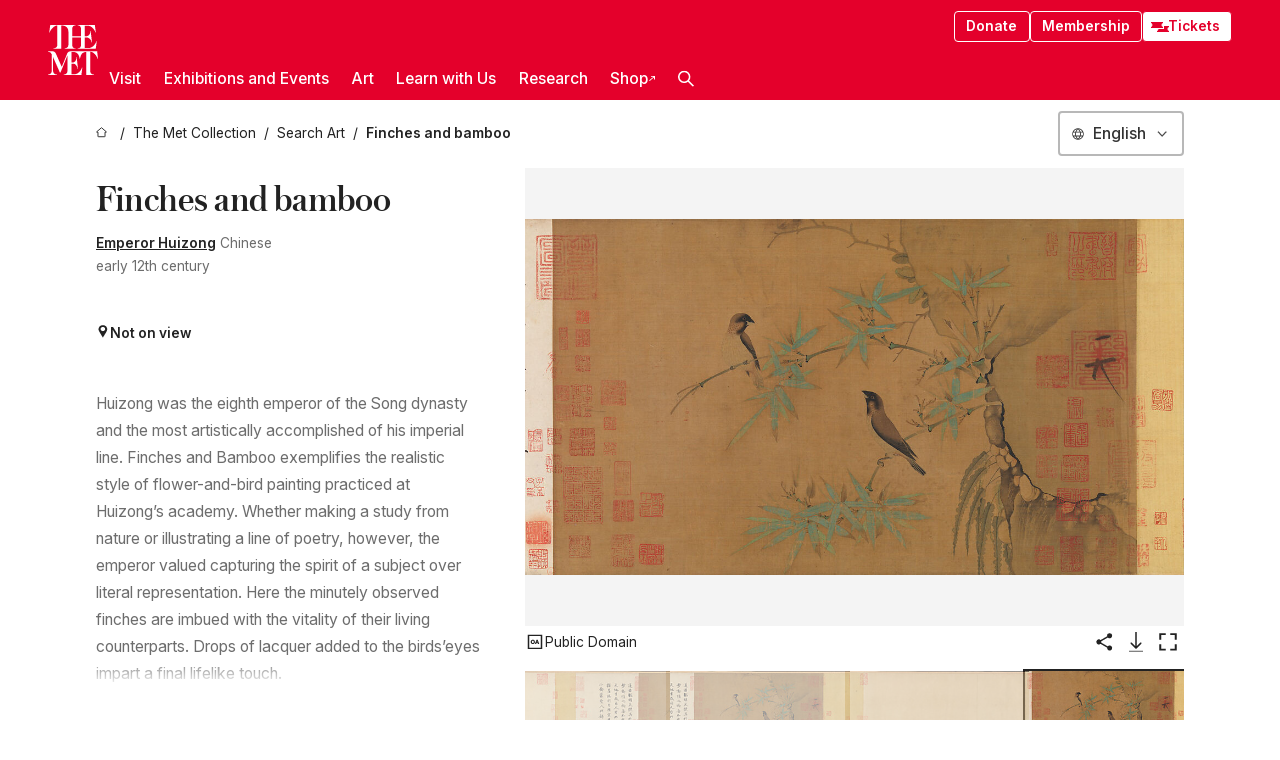

--- FILE ---
content_type: text/html; charset=utf-8
request_url: https://www.metmuseum.org/art/collection/search/39936
body_size: 46465
content:
<!DOCTYPE html><html lang="en" class="
				__variable_e798ec
				__variable_bfed6e
				__variable_968aec
				__variable_b1e441
				__variable_20add0
				__variable_2ad7ef" data-sentry-component="LocaleLayout" data-sentry-source-file="layout.tsx"><head><meta charSet="utf-8"/><meta name="viewport" content="width=device-width, initial-scale=1"/><link rel="preload" href="/_next/static/media/78dbaeca31577a23-s.p.woff2" as="font" crossorigin="" type="font/woff2"/><link rel="preload" href="/_next/static/media/84a4b0cac32cffbe-s.p.woff2" as="font" crossorigin="" type="font/woff2"/><link rel="preload" href="/_next/static/media/c4b700dcb2187787-s.p.woff2" as="font" crossorigin="" type="font/woff2"/><link rel="preload" href="/_next/static/media/e4af272ccee01ff0-s.p.woff2" as="font" crossorigin="" type="font/woff2"/><link rel="preload" as="image" href="https://collectionapi.metmuseum.org/api/collection/v1/iiif/39936/198920/main-image" fetchPriority="high"/><link rel="stylesheet" href="/_next/static/css/0b9f38a70bdddf23.css" data-precedence="next"/><link rel="stylesheet" href="/_next/static/css/7fd550e1e6b57b10.css" data-precedence="next"/><link rel="stylesheet" href="/_next/static/css/36d7a2405d6a2a7a.css" data-precedence="next"/><link rel="stylesheet" href="/_next/static/css/48ccd572681770ef.css" data-precedence="next"/><link rel="stylesheet" href="/_next/static/css/e27237f6798e7e2b.css" data-precedence="next"/><link rel="stylesheet" href="/_next/static/css/5ef4417e8033aecb.css" data-precedence="next"/><link rel="stylesheet" href="/_next/static/css/99503d5e46e39253.css" data-precedence="next"/><link rel="stylesheet" href="/_next/static/css/9c7fa0b0c3e24e16.css" data-precedence="next"/><link rel="stylesheet" href="/_next/static/css/edec8de73eaa5209.css" data-precedence="next"/><link rel="stylesheet" href="/_next/static/css/48221cf303c9b543.css" data-precedence="next"/><link rel="stylesheet" href="/_next/static/css/1b7ac11f576f87f1.css" data-precedence="next"/><link rel="preload" as="script" fetchPriority="low" href="/_next/static/chunks/webpack-6366d10ff3d907ec.js"/><script src="/_next/static/chunks/3c207711-b18fb694c51ab862.js" async=""></script><script src="/_next/static/chunks/6916-6e66496c5f418c80.js" async=""></script><script src="/_next/static/chunks/main-app-fe7ec39fc1058eb1.js" async=""></script><script src="/_next/static/chunks/5520-f559b9204dddf9aa.js" async=""></script><script src="/_next/static/chunks/3096-5dff2a2771feed56.js" async=""></script><script src="/_next/static/chunks/5011-40e4e20f61fb33e9.js" async=""></script><script src="/_next/static/chunks/7705-e02db262df13926d.js" async=""></script><script src="/_next/static/chunks/app/%5Blocale%5D/(navigation)/layout-f1390006498e5d17.js" async=""></script><script src="/_next/static/chunks/app/%5Blocale%5D/(navigation)/error-98b49a3a0775953b.js" async=""></script><script src="/_next/static/chunks/5557-3fa0d7504b11bac2.js" async=""></script><script src="/_next/static/chunks/6386-6f01ad75a0adad26.js" async=""></script><script src="/_next/static/chunks/1545-4c211248457bce57.js" async=""></script><script src="/_next/static/chunks/7391-05d94d83913e9a8c.js" async=""></script><script src="/_next/static/chunks/5866-5dc60a299bd25ef5.js" async=""></script><script src="/_next/static/chunks/945-a228ca5a3fc96787.js" async=""></script><script src="/_next/static/chunks/2585-7ced8e86aa8cd3de.js" async=""></script><script src="/_next/static/chunks/8321-ae52e8920011a0c3.js" async=""></script><script src="/_next/static/chunks/9416-1cf08484d0621370.js" async=""></script><script src="/_next/static/chunks/63-b6103ad915446b47.js" async=""></script><script src="/_next/static/chunks/8251-75e6823f4241ba8b.js" async=""></script><script src="/_next/static/chunks/5139-12d17c14a1ec25fd.js" async=""></script><script src="/_next/static/chunks/5248-342c02892b3cc4c5.js" async=""></script><script src="/_next/static/chunks/8997-04c5068e4c18fb1e.js" async=""></script><script src="/_next/static/chunks/1962-e9a31d07b62ae48a.js" async=""></script><script src="/_next/static/chunks/app/%5Blocale%5D/(navigation)/art/collection/search/%5BobjectID%5D/page-a2b9213a50efd8a6.js" async=""></script><script src="/_next/static/chunks/app/global-error-8a16f75bb478133f.js" async=""></script><script src="/_next/static/chunks/app/%5Blocale%5D/layout-bedf633cb5e6dc6a.js" async=""></script><script src="/_next/static/chunks/app/%5Blocale%5D/error-713d544c9230988f.js" async=""></script><meta name="next-size-adjust" content=""/><title>Emperor Huizong - Finches and bamboo - China - Northern Song dynasty (960–1127) - The Metropolitan Museum of Art</title><meta name="description" content="Inscription: Artist’s inscription  Inscribed with a cipher.Artist’s sealsYushu 御書Xuanhe 宣和Colophons1. Zhao Mengfu 趙孟頫 (1254–1322), 6 columns in semi-cursive/standard script, undated; 1 seal: The prince of the Dao was gifted and wise by nature"/><link rel="manifest" href="/manifest.webmanifest"/><meta property="og:title" content="Emperor Huizong - Finches and bamboo - China - Northern Song dynasty (960–1127) - The Metropolitan Museum of Art"/><meta property="og:description" content="Inscription: Artist’s inscription  Inscribed with a cipher.Artist’s sealsYushu 御書Xuanhe 宣和Colophons1. Zhao Mengfu 趙孟頫 (1254–1322), 6 columns in semi-cursive/standard script, undated; 1 seal: The prince of the Dao was gifted and wise by nature"/><meta property="og:image" content="https://collectionapi.metmuseum.org/api/collection/v1/iiif/39936/198920/main-image"/><meta name="twitter:card" content="summary_large_image"/><meta name="twitter:title" content="Emperor Huizong - Finches and bamboo - China - Northern Song dynasty (960–1127) - The Metropolitan Museum of Art"/><meta name="twitter:description" content="Inscription: Artist’s inscription  Inscribed with a cipher.Artist’s sealsYushu 御書Xuanhe 宣和Colophons1. Zhao Mengfu 趙孟頫 (1254–1322), 6 columns in semi-cursive/standard script, undated; 1 seal: The prince of the Dao was gifted and wise by nature"/><meta name="twitter:image" content="https://collectionapi.metmuseum.org/api/collection/v1/iiif/39936/198920/main-image"/><link rel="icon" href="/icon?444dbfbfa010ce64" type="image/png" sizes="256x256"/><link rel="apple-touch-icon" href="/apple-icon?caf747e317587ad6" type="image/png"/><script src="/_next/static/chunks/polyfills-42372ed130431b0a.js" noModule=""></script></head><body><div hidden=""><!--$--><!--/$--></div><button class="skip-to-main-content_skipToMainContent__tnLhe button secondary" id="skip-to-main-content-button" data-sentry-component="SkipToMainContent" data-sentry-source-file="index.jsx">Skip to main content</button><header class="global-navigation_header__IRRw8" data-lock-page="false"><div class="global-navigation_headerWrapper__HdeNn"><a title="Homepage" class="global-navigation_logoLink__XBBeM" data-sentry-element="Link" data-sentry-source-file="index.tsx" href="/"><svg xmlns="http://www.w3.org/2000/svg" width="1em" height="1em" viewBox="0 0 40 40" data-sentry-element="MetLogo" data-sentry-source-file="index.tsx"><path fill="currentColor" d="M39.74 27.009a11.6 11.6 0 0 0-.88-1.861 10 10 0 0 0-1.33-1.824 7.6 7.6 0 0 0-1.72-1.387 4 4 0 0 0-2.04-.55v15.4A3 3 0 0 0 34 38a2.65 2.65 0 0 0 .64.883 2.8 2.8 0 0 0 .95.55 3.5 3.5 0 0 0 1.17.19V40h-6.13V21.577a4.9 4.9 0 0 0-2.08.4 4.2 4.2 0 0 0-1.47 1.111 5.3 5.3 0 0 0-.94 1.709 11.5 11.5 0 0 0-.54 2.213h-.26a11.5 11.5 0 0 0-.54-2.194 5.5 5.5 0 0 0-.97-1.718 4.3 4.3 0 0 0-1.54-1.121 5.6 5.6 0 0 0-2.21-.4h-1.36V30h1.24a4 4 0 0 0 .57-.133 2.83 2.83 0 0 0 1.22-.788 3.2 3.2 0 0 0 .68-1.339 7.6 7.6 0 0 0 .21-1.909h.29L24 34.947h-.29a5.83 5.83 0 0 0-1.62-3.228A3.8 3.8 0 0 0 20.84 31h-2.12v8.43h2.19a5.15 5.15 0 0 0 2.17-.456 6.5 6.5 0 0 0 1.79-1.216 8 8 0 0 0 1.39-1.737 10.2 10.2 0 0 0 .96-2.023h.26l-.77 6H12.57v-.38a3.5 3.5 0 0 0 1.17-.19 2.8 2.8 0 0 0 .95-.55 2.5 2.5 0 0 0 .63-.893 2.1 2.1 0 0 0 .18-.987V24.5L10 38h-.5L4 25.593V36.5a4.7 4.7 0 0 0 .37 1.487 2.6 2.6 0 0 0 .64.893 2.7 2.7 0 0 0 .95.55 3.5 3.5 0 0 0 1.16.19V40H0v-.38a3.6 3.6 0 0 0 1.17-.19 2.7 2.7 0 0 0 .94-.55 2.5 2.5 0 0 0 .64-.893 3.05 3.05 0 0 0 .23-1.2V23.362A3.1 3.1 0 0 0 0 21.387v-.379h3.07a4.6 4.6 0 0 1 1.94.37 2.69 2.69 0 0 1 1.28 1.472L11 33.5l4.5-11a2.05 2.05 0 0 1 1.17-1.113 4 4 0 0 1 1.7-.379h20.94l.69 6h-.26Zm-15.93-8.017v-.38a2.17 2.17 0 0 0 2.49-2.525V10h-6.82v6.087a2.17 2.17 0 0 0 2.49 2.525v.38h-8.63v-.38a3.5 3.5 0 0 0 1.17-.189 2.8 2.8 0 0 0 .95-.551 2.6 2.6 0 0 0 .64-.892 3.05 3.05 0 0 0 .23-1.2V5.7a6.8 6.8 0 0 0-.41-2.5 4.04 4.04 0 0 0-1.15-1.644 4.6 4.6 0 0 0-1.8-.9 9.2 9.2 0 0 0-2.34-.275v18.612H4.49v-.38a3.5 3.5 0 0 0 1.17-.189 2.8 2.8 0 0 0 .95-.551 2.6 2.6 0 0 0 .64-.883 3 3 0 0 0 .23-1.206V.384a3.94 3.94 0 0 0-1.98.56 8.3 8.3 0 0 0-1.82 1.4 12 12 0 0 0-1.47 1.814 8.7 8.7 0 0 0-.94 1.851h-.26l.77-6h20.19v.38a2.217 2.217 0 0 0-2.49 2.526V9h6.82V2.906A2.22 2.22 0 0 0 23.81.38V0h13.67l.77 6h-.26a10.3 10.3 0 0 0-.96-2.022 8 8 0 0 0-1.39-1.738 6.4 6.4 0 0 0-1.8-1.215 5.15 5.15 0 0 0-2.17-.456h-2.21V9h1.32a3.84 3.84 0 0 0 1.98-.861 4.34 4.34 0 0 0 1.03-3.315h.29l1.18 9.117h-.29a5.9 5.9 0 0 0-.72-1.89A4.64 4.64 0 0 0 31.64 10h-2.18v8.423h2.95a5.15 5.15 0 0 0 2.17-.456 6.7 6.7 0 0 0 1.8-1.216 8.3 8.3 0 0 0 1.39-1.737 11.5 11.5 0 0 0 .96-2.023h.26l-.78 6h-14.4Z"></path></svg></a><div class="global-navigation_smallControls__VohT6"><a class="global-navigation_navButton__BU8Aa global-navigation_ticketLink__9VeAY" data-sentry-element="Link" data-sentry-component="TicketLink" data-sentry-source-file="index.tsx" href="https://engage.metmuseum.org/admission/?promocode=59559"><div class="global-navigation_tickets__H0byM"><svg xmlns="http://www.w3.org/2000/svg" width="1em" height="1em" fill="none" viewBox="0 0 14 8" class="global-navigation_ticket__qAYYN global-navigation_ticket1__P_Vov" data-sentry-element="TicketIcon" data-sentry-source-file="index.tsx"><mask id="ticket2_svg__a" width="15" height="9" x="-0.5" y="-0.5" fill="#000" maskUnits="userSpaceOnUse"><path fill="#fff" d="M-.5-.5h15v9h-15z"></path><path d="M13.5 2.5a1.5 1.5 0 0 0 0 3v2H.5v-2a1.5 1.5 0 1 0 0-3v-2h13z"></path></mask><path fill="currentColor" d="M13.5 2.5a1.5 1.5 0 0 0 0 3v2H.5v-2a1.5 1.5 0 1 0 0-3v-2h13z"></path><path fill="#fff" d="M13.5 2.5V3h.5v-.5zm0 3h.5V5h-.5zm0 2V8h.5v-.5zm-13 0H0V8h.5zm0-2V5H0v.5zm0-3H0V3h.5zm0-2V0H0v.5zm13 0h.5V0h-.5zm0 2V2a2 2 0 0 0-2 2h1a1 1 0 0 1 1-1zM12 4h-.5a2 2 0 0 0 2 2V5a1 1 0 0 1-1-1zm1.5 1.5H13v2h1v-2zm0 2V7H.5v1h13zm-13 0H1v-2H0v2zm0-2V6a2 2 0 0 0 2-2h-1a1 1 0 0 1-1 1zM2 4h.5a2 2 0 0 0-2-2v1a1 1 0 0 1 1 1zM.5 2.5H1v-2H0v2zm0-2V1h13V0H.5zm13 0H13v2h1v-2z" mask="url(#ticket2_svg__a)"></path></svg><svg xmlns="http://www.w3.org/2000/svg" width="1em" height="1em" fill="none" viewBox="0 0 14 8" class="global-navigation_ticket__qAYYN global-navigation_ticket2__IS2iJ" data-sentry-element="TicketIcon" data-sentry-source-file="index.tsx"><mask id="ticket2_svg__a" width="15" height="9" x="-0.5" y="-0.5" fill="#000" maskUnits="userSpaceOnUse"><path fill="#fff" d="M-.5-.5h15v9h-15z"></path><path d="M13.5 2.5a1.5 1.5 0 0 0 0 3v2H.5v-2a1.5 1.5 0 1 0 0-3v-2h13z"></path></mask><path fill="currentColor" d="M13.5 2.5a1.5 1.5 0 0 0 0 3v2H.5v-2a1.5 1.5 0 1 0 0-3v-2h13z"></path><path fill="#fff" d="M13.5 2.5V3h.5v-.5zm0 3h.5V5h-.5zm0 2V8h.5v-.5zm-13 0H0V8h.5zm0-2V5H0v.5zm0-3H0V3h.5zm0-2V0H0v.5zm13 0h.5V0h-.5zm0 2V2a2 2 0 0 0-2 2h1a1 1 0 0 1 1-1zM12 4h-.5a2 2 0 0 0 2 2V5a1 1 0 0 1-1-1zm1.5 1.5H13v2h1v-2zm0 2V7H.5v1h13zm-13 0H1v-2H0v2zm0-2V6a2 2 0 0 0 2-2h-1a1 1 0 0 1-1 1zM2 4h.5a2 2 0 0 0-2-2v1a1 1 0 0 1 1 1zM.5 2.5H1v-2H0v2zm0-2V1h13V0H.5zm13 0H13v2h1v-2z" mask="url(#ticket2_svg__a)"></path></svg></div>Tickets</a><button title="Search Button" role="button"><svg xmlns="http://www.w3.org/2000/svg" width="1em" height="1em" viewBox="0 0 16 16" class="global-navigation_icon__c_VgD" style="transform:rotate(270deg)" data-sentry-element="SearchIcon" data-sentry-source-file="index.tsx"><path fill="currentColor" d="M9.8 12.393a6.14 6.14 0 0 1-3.78-1.319L1.09 16 0 14.905l4.93-4.928a6.1 6.1 0 0 1-1.32-3.781 6.2 6.2 0 1 1 6.19 6.197m0-10.844a4.648 4.648 0 1 0 4.65 4.648A4.646 4.646 0 0 0 9.8 1.549"></path></svg></button><button role="button" title="Toggle Menu"><svg xmlns="http://www.w3.org/2000/svg" width="1em" height="1em" viewBox="0 0 20 20" class="global-navigation_icon__c_VgD global-navigation_navIcon__ddrLp"><path fill="currentColor" d="M0 20v-2h20v2zM0 9h20v2H0zm0-9h20v2H0z"></path></svg></button></div></div><div class="global-navigation_links__vbg_A "><div class="global-navigation_topLinks__E7EOx"><a class="global-navigation_navButton__BU8Aa" data-sentry-element="Link" data-sentry-source-file="index.tsx" href="https://engage.metmuseum.org/donate?promocode=60313">Donate</a><a class="global-navigation_navButton__BU8Aa" data-sentry-element="Link" data-sentry-component="MembershipLink" data-sentry-source-file="index.tsx" href="https://engage.metmuseum.org/members/membership/?promocode=60317">Membership</a><a class="global-navigation_navButton__BU8Aa global-navigation_ticketLink__9VeAY" data-sentry-element="Link" data-sentry-component="TicketLink" data-sentry-source-file="index.tsx" href="https://engage.metmuseum.org/admission/?promocode=59559"><div class="global-navigation_tickets__H0byM"><svg xmlns="http://www.w3.org/2000/svg" width="1em" height="1em" fill="none" viewBox="0 0 14 8" class="global-navigation_ticket__qAYYN global-navigation_ticket1__P_Vov" data-sentry-element="TicketIcon" data-sentry-source-file="index.tsx"><mask id="ticket2_svg__a" width="15" height="9" x="-0.5" y="-0.5" fill="#000" maskUnits="userSpaceOnUse"><path fill="#fff" d="M-.5-.5h15v9h-15z"></path><path d="M13.5 2.5a1.5 1.5 0 0 0 0 3v2H.5v-2a1.5 1.5 0 1 0 0-3v-2h13z"></path></mask><path fill="currentColor" d="M13.5 2.5a1.5 1.5 0 0 0 0 3v2H.5v-2a1.5 1.5 0 1 0 0-3v-2h13z"></path><path fill="#fff" d="M13.5 2.5V3h.5v-.5zm0 3h.5V5h-.5zm0 2V8h.5v-.5zm-13 0H0V8h.5zm0-2V5H0v.5zm0-3H0V3h.5zm0-2V0H0v.5zm13 0h.5V0h-.5zm0 2V2a2 2 0 0 0-2 2h1a1 1 0 0 1 1-1zM12 4h-.5a2 2 0 0 0 2 2V5a1 1 0 0 1-1-1zm1.5 1.5H13v2h1v-2zm0 2V7H.5v1h13zm-13 0H1v-2H0v2zm0-2V6a2 2 0 0 0 2-2h-1a1 1 0 0 1-1 1zM2 4h.5a2 2 0 0 0-2-2v1a1 1 0 0 1 1 1zM.5 2.5H1v-2H0v2zm0-2V1h13V0H.5zm13 0H13v2h1v-2z" mask="url(#ticket2_svg__a)"></path></svg><svg xmlns="http://www.w3.org/2000/svg" width="1em" height="1em" fill="none" viewBox="0 0 14 8" class="global-navigation_ticket__qAYYN global-navigation_ticket2__IS2iJ" data-sentry-element="TicketIcon" data-sentry-source-file="index.tsx"><mask id="ticket2_svg__a" width="15" height="9" x="-0.5" y="-0.5" fill="#000" maskUnits="userSpaceOnUse"><path fill="#fff" d="M-.5-.5h15v9h-15z"></path><path d="M13.5 2.5a1.5 1.5 0 0 0 0 3v2H.5v-2a1.5 1.5 0 1 0 0-3v-2h13z"></path></mask><path fill="currentColor" d="M13.5 2.5a1.5 1.5 0 0 0 0 3v2H.5v-2a1.5 1.5 0 1 0 0-3v-2h13z"></path><path fill="#fff" d="M13.5 2.5V3h.5v-.5zm0 3h.5V5h-.5zm0 2V8h.5v-.5zm-13 0H0V8h.5zm0-2V5H0v.5zm0-3H0V3h.5zm0-2V0H0v.5zm13 0h.5V0h-.5zm0 2V2a2 2 0 0 0-2 2h1a1 1 0 0 1 1-1zM12 4h-.5a2 2 0 0 0 2 2V5a1 1 0 0 1-1-1zm1.5 1.5H13v2h1v-2zm0 2V7H.5v1h13zm-13 0H1v-2H0v2zm0-2V6a2 2 0 0 0 2-2h-1a1 1 0 0 1-1 1zM2 4h.5a2 2 0 0 0-2-2v1a1 1 0 0 1 1 1zM.5 2.5H1v-2H0v2zm0-2V1h13V0H.5zm13 0H13v2h1v-2z" mask="url(#ticket2_svg__a)"></path></svg></div>Tickets</a></div><nav class="global-navigation_navLinks__fTjsN"><ul class="global-navigation_topLevelLinks__dM0fN"><li class="nav-item_navItem__tZNvf " data-nav-item="true" data-open="false"><button class="nav-item_innerText__pWlnO" data-nav-id="Visit">Visit<span class="nav-item_icon__evAIq"><svg xmlns="http://www.w3.org/2000/svg" width="1em" height="1em" fill="none" viewBox="0 0 48 48"><path fill="currentColor" d="m39.23 13.132 2.913 2.802-18.011 18.923-18-18.92 2.866-2.77 15.134 16.162z"></path></svg></span></button></li><li class="nav-item_navItem__tZNvf " data-nav-item="true" data-open="false"><button class="nav-item_innerText__pWlnO" data-nav-id="Exhibitions and Events">Exhibitions and Events<span class="nav-item_icon__evAIq"><svg xmlns="http://www.w3.org/2000/svg" width="1em" height="1em" fill="none" viewBox="0 0 48 48"><path fill="currentColor" d="m39.23 13.132 2.913 2.802-18.011 18.923-18-18.92 2.866-2.77 15.134 16.162z"></path></svg></span></button></li><li class="nav-item_navItem__tZNvf " data-nav-item="true" data-open="false"><button class="nav-item_innerText__pWlnO" data-nav-id="Art">Art<span class="nav-item_icon__evAIq"><svg xmlns="http://www.w3.org/2000/svg" width="1em" height="1em" fill="none" viewBox="0 0 48 48"><path fill="currentColor" d="m39.23 13.132 2.913 2.802-18.011 18.923-18-18.92 2.866-2.77 15.134 16.162z"></path></svg></span></button></li><li class="nav-item_navItem__tZNvf " data-nav-item="true" data-open="false"><button class="nav-item_innerText__pWlnO" data-nav-id="Learn with Us">Learn with Us<span class="nav-item_icon__evAIq"><svg xmlns="http://www.w3.org/2000/svg" width="1em" height="1em" fill="none" viewBox="0 0 48 48"><path fill="currentColor" d="m39.23 13.132 2.913 2.802-18.011 18.923-18-18.92 2.866-2.77 15.134 16.162z"></path></svg></span></button></li><li class="nav-item_navItem__tZNvf " data-nav-item="true" data-open="false"><button class="nav-item_innerText__pWlnO" data-nav-id="Research">Research<span class="nav-item_icon__evAIq"><svg xmlns="http://www.w3.org/2000/svg" width="1em" height="1em" fill="none" viewBox="0 0 48 48"><path fill="currentColor" d="m39.23 13.132 2.913 2.802-18.011 18.923-18-18.92 2.866-2.77 15.134 16.162z"></path></svg></span></button></li><li class="nav-item_navItem__tZNvf undefined"><a target="_blank" rel="noopener noreferrer" class="nav-item_innerText__pWlnO" data-nav-id="Shop" href="https://store.metmuseum.org/?utm_source=mainmuseum&amp;utm_medium=metmuseum.org&amp;utm_campaign=topnav-static">Shop<svg xmlns="http://www.w3.org/2000/svg" width="1em" height="1em" fill="none" viewBox="0 0 48 48" class="nav-item_externalIcon__JI1JB"><path fill="currentColor" fill-rule="evenodd" d="M41.993 9.717v20.96h-5.287V15.661L9.744 41.5 6 37.912l26.962-25.838H17.293V7h24.7c.01 0 .007.958.003 1.761l-.002.603a2.4 2.4 0 0 1 0 .353" clip-rule="evenodd"></path></svg></a></li><li class="global-navigation_searchItem__hFDIS" data-sentry-component="SearchItem" data-sentry-source-file="index.tsx"><button class="global-navigation_searchButton__nC3QK" role="button" title="Open the search box"><svg xmlns="http://www.w3.org/2000/svg" width="1em" height="1em" viewBox="0 0 16 16" class="icon" style="transform:rotate(270deg)" data-sentry-element="SearchIcon" data-sentry-source-file="index.tsx"><path fill="currentColor" d="M9.8 12.393a6.14 6.14 0 0 1-3.78-1.319L1.09 16 0 14.905l4.93-4.928a6.1 6.1 0 0 1-1.32-3.781 6.2 6.2 0 1 1 6.19 6.197m0-10.844a4.648 4.648 0 1 0 4.65 4.648A4.646 4.646 0 0 0 9.8 1.549"></path></svg></button></li></ul><div class="global-navigation_mobileOnly__QK25I"><a class="global-navigation_navButton__BU8Aa global-navigation_ticketLink__9VeAY" data-sentry-element="Link" data-sentry-component="TicketLink" data-sentry-source-file="index.tsx" href="https://engage.metmuseum.org/admission/?promocode=59559"><div class="global-navigation_tickets__H0byM"><svg xmlns="http://www.w3.org/2000/svg" width="1em" height="1em" fill="none" viewBox="0 0 14 8" class="global-navigation_ticket__qAYYN global-navigation_ticket1__P_Vov" data-sentry-element="TicketIcon" data-sentry-source-file="index.tsx"><mask id="ticket2_svg__a" width="15" height="9" x="-0.5" y="-0.5" fill="#000" maskUnits="userSpaceOnUse"><path fill="#fff" d="M-.5-.5h15v9h-15z"></path><path d="M13.5 2.5a1.5 1.5 0 0 0 0 3v2H.5v-2a1.5 1.5 0 1 0 0-3v-2h13z"></path></mask><path fill="currentColor" d="M13.5 2.5a1.5 1.5 0 0 0 0 3v2H.5v-2a1.5 1.5 0 1 0 0-3v-2h13z"></path><path fill="#fff" d="M13.5 2.5V3h.5v-.5zm0 3h.5V5h-.5zm0 2V8h.5v-.5zm-13 0H0V8h.5zm0-2V5H0v.5zm0-3H0V3h.5zm0-2V0H0v.5zm13 0h.5V0h-.5zm0 2V2a2 2 0 0 0-2 2h1a1 1 0 0 1 1-1zM12 4h-.5a2 2 0 0 0 2 2V5a1 1 0 0 1-1-1zm1.5 1.5H13v2h1v-2zm0 2V7H.5v1h13zm-13 0H1v-2H0v2zm0-2V6a2 2 0 0 0 2-2h-1a1 1 0 0 1-1 1zM2 4h.5a2 2 0 0 0-2-2v1a1 1 0 0 1 1 1zM.5 2.5H1v-2H0v2zm0-2V1h13V0H.5zm13 0H13v2h1v-2z" mask="url(#ticket2_svg__a)"></path></svg><svg xmlns="http://www.w3.org/2000/svg" width="1em" height="1em" fill="none" viewBox="0 0 14 8" class="global-navigation_ticket__qAYYN global-navigation_ticket2__IS2iJ" data-sentry-element="TicketIcon" data-sentry-source-file="index.tsx"><mask id="ticket2_svg__a" width="15" height="9" x="-0.5" y="-0.5" fill="#000" maskUnits="userSpaceOnUse"><path fill="#fff" d="M-.5-.5h15v9h-15z"></path><path d="M13.5 2.5a1.5 1.5 0 0 0 0 3v2H.5v-2a1.5 1.5 0 1 0 0-3v-2h13z"></path></mask><path fill="currentColor" d="M13.5 2.5a1.5 1.5 0 0 0 0 3v2H.5v-2a1.5 1.5 0 1 0 0-3v-2h13z"></path><path fill="#fff" d="M13.5 2.5V3h.5v-.5zm0 3h.5V5h-.5zm0 2V8h.5v-.5zm-13 0H0V8h.5zm0-2V5H0v.5zm0-3H0V3h.5zm0-2V0H0v.5zm13 0h.5V0h-.5zm0 2V2a2 2 0 0 0-2 2h1a1 1 0 0 1 1-1zM12 4h-.5a2 2 0 0 0 2 2V5a1 1 0 0 1-1-1zm1.5 1.5H13v2h1v-2zm0 2V7H.5v1h13zm-13 0H1v-2H0v2zm0-2V6a2 2 0 0 0 2-2h-1a1 1 0 0 1-1 1zM2 4h.5a2 2 0 0 0-2-2v1a1 1 0 0 1 1 1zM.5 2.5H1v-2H0v2zm0-2V1h13V0H.5zm13 0H13v2h1v-2z" mask="url(#ticket2_svg__a)"></path></svg></div>Tickets</a><a class="global-navigation_navButton__BU8Aa" data-sentry-element="Link" data-sentry-component="MembershipLink" data-sentry-source-file="index.tsx" href="https://engage.metmuseum.org/members/membership/?promocode=60317">Membership</a></div></nav></div></header><main data-sentry-component="CollectionObjectDetailPage" data-sentry-source-file="page.tsx"><script type="application/json" id="analytics">{"objectID":39936,"hasImages":true,"hasOASCImage":true,"hasAudio":true,"hasEssays":true,"hasArticles":false,"hasPublications":true}</script><div style="display:flex;flex-direction:row;flex-wrap:nowrap;gap:var(--spacing-xxs);justify-content:space-between;align-items:center" data-sentry-element="Element" data-sentry-source-file="index.jsx" data-sentry-component="FlexContainer"><nav class="breadcrumbs_breadcrumbs__p9HFN" aria-label="breadcrumbs" data-sentry-component="Breadcrumbs" data-sentry-source-file="index.tsx"><span class="breadcrumbs_linkWrapper__xepu_"><a aria-label="home" class="breadcrumbs_link__AxWe_" data-sentry-element="Link" data-sentry-source-file="index.tsx" href="/"><svg xmlns="http://www.w3.org/2000/svg" width="1em" height="1em" fill="none" viewBox="0 0 12 12" class="breadcrumbs_svg__HHQCV" data-sentry-element="HomeIcon" data-sentry-source-file="index.tsx"><path stroke="currentColor" d="M6.154.89a.235.235 0 0 0-.307 0L.754 5.25c-.173.147-.071.435.153.435h1.256v4.68c0 .136.107.246.24.246h7.194c.133 0 .24-.11.24-.246v-4.68h1.256c.224 0 .326-.288.154-.435z"></path></svg></a></span><span class="breadcrumbs_linkWrapper__xepu_"><a title="The Met Collection" aria-label="The Met Collection" class="breadcrumbs_link__AxWe_" href="/art/collection"><span data-sentry-element="Markdown" data-sentry-component="MarkdownParser" data-sentry-source-file="index.jsx">The Met Collection</span></a></span><span class="breadcrumbs_linkWrapper__xepu_"><a title="Search Art" aria-label="Search Art" class="breadcrumbs_link__AxWe_" href="/art/collection/search"><span data-sentry-element="Markdown" data-sentry-component="MarkdownParser" data-sentry-source-file="index.jsx">Search Art</span></a></span><span class="breadcrumbs_lastItem__awDMN"><span class="breadcrumbs_truncatedSegment__Z3us6" title="Finches and bamboo"><span data-sentry-element="Markdown" data-sentry-component="MarkdownParser" data-sentry-source-file="index.jsx">Finches and bamboo</span></span></span></nav><div style="margin-right:var(--spacing-component-margin)"><div data-sentry-component="LanguageFilter" data-sentry-source-file="index.tsx"><label for="langSelect" data-sentry-element="Element" data-sentry-source-file="index.tsx" class="screen-reader-only_text__226tQ" data-sentry-component="ScreenReaderOnly">Select language</label><style data-emotion="css b62m3t-container">.css-b62m3t-container{position:relative;box-sizing:border-box;}</style><div class="language-filter_languageFilterContainer__wi_nh language-filter-container css-b62m3t-container" id="language-select"><style data-emotion="css 7pg0cj-a11yText">.css-7pg0cj-a11yText{z-index:9999;border:0;clip:rect(1px, 1px, 1px, 1px);height:1px;width:1px;position:absolute;overflow:hidden;padding:0;white-space:nowrap;}</style><span id="react-select-langSelect-live-region" class="css-7pg0cj-a11yText"></span><span aria-live="polite" aria-atomic="false" aria-relevant="additions text" role="log" class="css-7pg0cj-a11yText"></span><style data-emotion="css o0q53q-control">.css-o0q53q-control{-webkit-align-items:center;-webkit-box-align:center;-ms-flex-align:center;align-items:center;cursor:default;display:-webkit-box;display:-webkit-flex;display:-ms-flexbox;display:flex;-webkit-box-flex-wrap:wrap;-webkit-flex-wrap:wrap;-ms-flex-wrap:wrap;flex-wrap:wrap;-webkit-box-pack:justify;-webkit-justify-content:space-between;justify-content:space-between;min-height:38px;outline:0!important;position:relative;-webkit-transition:all 100ms;transition:all 100ms;background-color:hsl(0, 0%, 100%);border-color:var(--color-border);border-radius:4px;border-style:solid;border-width:1.5px;box-sizing:border-box;}.css-o0q53q-control:hover{border-color:hsl(0, 0%, 70%);}.css-o0q53q-control:hover{border-color:var(--color-border-active);}</style><div class="language-filter_languageFilterControl__M4aj6 css-o0q53q-control"><style data-emotion="css zfm7a7">.css-zfm7a7{-webkit-align-items:center;-webkit-box-align:center;-ms-flex-align:center;align-items:center;display:grid;-webkit-flex:1;-ms-flex:1;flex:1;-webkit-box-flex-wrap:wrap;-webkit-flex-wrap:wrap;-ms-flex-wrap:wrap;flex-wrap:wrap;-webkit-overflow-scrolling:touch;position:relative;overflow:hidden;padding:2px 8px;box-sizing:border-box;padding-right:0;}</style><div class="css-zfm7a7"><style data-emotion="css 1dimb5e-singleValue">.css-1dimb5e-singleValue{grid-area:1/1/2/3;max-width:100%;overflow:hidden;text-overflow:ellipsis;white-space:nowrap;color:hsl(0, 0%, 20%);margin-left:2px;margin-right:2px;box-sizing:border-box;}</style><div class="css-1dimb5e-singleValue"><div class="language-filter_languageFilterValueContainerContents__PH4nT"><span class="language-filter_languageFilterIcon__yy_TY"><svg xmlns="http://www.w3.org/2000/svg" width="1em" height="1em" fill="none" viewBox="0 0 24 25" class="svg"><path fill="#333" fill-rule="evenodd" d="M12 4.997C13.166 6.474 14.017 7.78 14.573 9H9.427C9.983 7.78 10.834 6.474 12 4.997m1.5-.102A7.76 7.76 0 0 1 18.916 9h-2.983c-.527-1.314-1.347-2.66-2.433-4.105m2.847 5.355h3.071a7.8 7.8 0 0 1 .332 2.25c0 .875-.145 1.716-.412 2.5h-3.121c.275-.9.413-1.78.408-2.664a8.5 8.5 0 0 0-.278-2.086M14.9 15H9.1c-.325-.927-.48-1.8-.474-2.656.004-.69.112-1.381.326-2.094h6.098c.215.713.322 1.405.326 2.094.005.856-.149 1.729-.474 2.656m-.526 1.25h-4.75c.55 1.131 1.335 2.355 2.375 3.728 1.04-1.373 1.825-2.597 2.375-3.728m1.377 0h3.032a7.76 7.76 0 0 1-5.328 3.863c.995-1.37 1.764-2.642 2.296-3.863M8.067 9c.527-1.314 1.347-2.66 2.433-4.105A7.76 7.76 0 0 0 5.083 9zm-.692 3.336A8.8 8.8 0 0 0 7.783 15h-3.12a7.7 7.7 0 0 1-.413-2.5c0-.783.116-1.538.332-2.25h3.071a8.5 8.5 0 0 0-.278 2.086m.874 3.914c.53 1.221 1.3 2.492 2.295 3.863a7.76 7.76 0 0 1-5.328-3.863zM21 12.5a9 9 0 1 0-18 0 9 9 0 0 0 18 0" clip-rule="evenodd"></path></svg></span><span class="language-filter_languageFilterControlText__WlJaO">English</span></div></div><style data-emotion="css 1hac4vs-dummyInput">.css-1hac4vs-dummyInput{background:0;border:0;caret-color:transparent;font-size:inherit;grid-area:1/1/2/3;outline:0;padding:0;width:1px;color:transparent;left:-100px;opacity:0;position:relative;-webkit-transform:scale(.01);-moz-transform:scale(.01);-ms-transform:scale(.01);transform:scale(.01);}</style><input id="langSelect" tabindex="0" inputMode="none" aria-autocomplete="list" aria-expanded="false" aria-haspopup="true" role="combobox" aria-activedescendant="" aria-readonly="true" class="css-1hac4vs-dummyInput" value=""/></div><style data-emotion="css 1wy0on6">.css-1wy0on6{-webkit-align-items:center;-webkit-box-align:center;-ms-flex-align:center;align-items:center;-webkit-align-self:stretch;-ms-flex-item-align:stretch;align-self:stretch;display:-webkit-box;display:-webkit-flex;display:-ms-flexbox;display:flex;-webkit-flex-shrink:0;-ms-flex-negative:0;flex-shrink:0;box-sizing:border-box;}</style><div class="css-1wy0on6"><style data-emotion="css 1u9des2-indicatorSeparator">.css-1u9des2-indicatorSeparator{-webkit-align-self:stretch;-ms-flex-item-align:stretch;align-self:stretch;width:1px;background-color:hsl(0, 0%, 80%);margin-bottom:8px;margin-top:8px;box-sizing:border-box;}</style><span class="language-filter_languageFilterIndicatorSeparator___616_ css-1u9des2-indicatorSeparator"></span><style data-emotion="css 1xc3v61-indicatorContainer">.css-1xc3v61-indicatorContainer{display:-webkit-box;display:-webkit-flex;display:-ms-flexbox;display:flex;-webkit-transition:color 150ms;transition:color 150ms;color:hsl(0, 0%, 80%);padding:8px;box-sizing:border-box;}.css-1xc3v61-indicatorContainer:hover{color:hsl(0, 0%, 60%);}</style><div class="language-filter_chevron__KuBMB css-1xc3v61-indicatorContainer" aria-hidden="true"><svg xmlns="http://www.w3.org/2000/svg" width="1em" height="1em" fill="none" viewBox="0 0 24 25" class="" data-sentry-element="Chevron" data-sentry-source-file="dropdownIndicator.jsx"><path fill="#333" stroke="#333" d="m20.139 7.25 1.111 1.038-9.006 9.462L3.25 8.29l1.112-1.04 7.906 8.444z"></path></svg></div></div></div><input type="hidden" name="langSelect" value="en"/></div></div></div></div><section><section class="object-page-top_wrapper__tqyHQ" data-sentry-component="ObjectPageTop" data-sentry-source-file="index.tsx"><main class="object-page-top_main__VSO7i"><section class="object-overview_objectOverview__O4zWQ" data-sentry-component="ObjectOverview" data-sentry-source-file="index.tsx"><h1 class="undefined object-overview_title__f2ysJ"><div data-sentry-element="SafeHtml" data-sentry-source-file="index.tsx">Finches and bamboo</div></h1><div class="object-overview_metaWrapper__3yPhf"><div data-sentry-component="ArtistLink" data-sentry-source-file="index.tsx"><a data-sentry-element="Link" data-sentry-source-file="index.tsx" href="/art/collection/search?q=Emperor+Huizong&amp;searchField=ArtistCulture">Emperor Huizong</a> Chinese</div><div>early 12th century</div><div class="object-overview_onViewWrapper__uMujk"><svg xmlns="http://www.w3.org/2000/svg" width="1em" height="1em" fill="none" viewBox="0 0 16 25" data-sentry-element="LocationIcon" data-sentry-source-file="index.tsx"><path fill="currentColor" fill-rule="evenodd" d="M7.765 11.822c-2.254 0-4.08-1.81-4.08-4.042s1.826-4.042 4.08-4.042 4.08 1.81 4.08 4.042c0 2.233-1.827 4.042-4.08 4.042M7.55.242C2.5.242-2.285 6.078 1.18 12.4c5.562 10.154 6.574 11.842 6.574 11.842s4.712-8.106 6.658-11.858C17.732 5.99 13.124.242 7.55.242" clip-rule="evenodd"></path></svg><span>Not on view<!-- --> <a class="object-overview_onViewLink__hnR41" data-sentry-element="Link" data-sentry-source-file="index.tsx" href=""></a></span></div></div><div class="holding-type-badges_badges__r5YiA  " data-sentry-component="HoldingTypeBadges" data-sentry-source-file="index.tsx"></div><div class="object-overview_label__mEVbw"><div data-sentry-component="ReadMoreWrapper" data-sentry-source-file="index.tsx"><div style="--max-wrapper-height:350px" class="
					read-more-wrapper_wrapper__qmIh8
					
					read-more-wrapper_hasOverFlow__JrJyo" data-testid="read-more-content"><div><div data-sentry-element="SafeHtml" data-sentry-source-file="index.tsx">Huizong was the eighth emperor of the Song dynasty and the most artistically accomplished of his imperial line. Finches and Bamboo exemplifies the realistic style of flower-and-­bird painting practiced at Huizong’s academy. Whether making a study from nature or illustrating a line of poetry, however, the emperor valued capturing the spirit of a subject over literal representation. Here the minutely observed finches are imbued with the vitality of their living counterparts. Drops of lacquer added to the birds’eyes impart a final lifelike touch.</div></div></div></div></div></section></main><aside class="object-page-top_aside___Zzjr"><div class="image-viewer_wrapper__XTgZf" data-sentry-component="CollectionImageViewer" data-sentry-source-file="index.tsx"><section class="image-viewer_imageAndControls___8VQ9"><div class="image-viewer_imageAndRightsContainer__zEKsj"><figure itemType="http://schema.org/ImageObject" class="image-viewer_figure__qI5d7"><img fetchPriority="high" loading="eager" role="button" alt="Finches and bamboo, Emperor Huizong (Chinese, 1082–1135; r. 1100–25), Handscroll; ink and color on silk, China" class="image-viewer_featuredImage__2hq6c image-viewer_isButton__PgPZ6" src="https://collectionapi.metmuseum.org/api/collection/v1/iiif/39936/198920/main-image" itemProp="contentUrl" data-sentry-component="FeaturedImage" data-sentry-source-file="index.tsx"/></figure><div class="image-viewer_featuredImageMeta__xKPaT"><div class="image-viewer_featuredImageAccess__B8Gll"></div></div><div class="image-buttons_container__RIiKw" data-sentry-component="ImageButtons" data-sentry-source-file="index.tsx"><span class="image-buttons_oaWrapper__y1co5"><div data-sentry-component="ToolTip" data-sentry-source-file="index.tsx"><span class="tooltip_button__CFl3_"><button class="icon-button_button__FYqNC icon-button_small__m7iyV icon-button_lightMode__BNguL open-access-info_button__ccZog" type="button" data-sentry-element="IconButton" data-sentry-source-file="index.tsx" data-sentry-component="IconButton"><svg xmlns="http://www.w3.org/2000/svg" width="1em" height="1em" fill="none" viewBox="0 0 24 25"><path fill="currentColor" d="M9.284 15.115c-1.534 0-2.6-1.166-2.6-2.75 0-1.6 1.066-2.75 2.6-2.75 1.55 0 2.616 1.15 2.616 2.75 0 1.584-1.066 2.75-2.616 2.75m0-4.283c-.717 0-1.2.617-1.2 1.533 0 .917.483 1.534 1.2 1.534.716 0 1.216-.617 1.216-1.534 0-.933-.483-1.533-1.216-1.533M15.317 9.699l2.034 5.333h-1.417l-.383-1.033h-1.934l-.367 1.033h-1.383L13.9 9.699zm-1.283 3.15h1.1l-.55-1.5z"></path><path fill="currentColor" d="M19.333 5.067v14.666H4.667V5.067zM21 3.4H3v18h18z"></path></svg><span>Public Domain</span></button></span></div></span><div data-sentry-component="ToolTip" data-sentry-source-file="index.tsx"><span class="tooltip_button__CFl3_"><button class="icon-button_button__FYqNC icon-button_small__m7iyV icon-button_lightMode__BNguL" type="button" data-sentry-element="IconButton" data-sentry-source-file="index.tsx" data-sentry-component="IconButton"><svg xmlns="http://www.w3.org/2000/svg" width="1em" height="1em" fill="none" viewBox="0 0 24 25"><path fill="currentColor" fill-rule="evenodd" d="M20.5 6.025a2.625 2.625 0 0 1-4.508 1.83l-6.814 3.933a2.63 2.63 0 0 1-.04 1.376l6.75 3.897a2.625 2.625 0 1 1-.616 1.375l-6.964-4.02a2.625 2.625 0 1 1 .119-3.924l6.87-3.968a2.625 2.625 0 1 1 5.203-.5" clip-rule="evenodd"></path></svg><span class="screen-reader-only_text__226tQ" data-sentry-element="Element" data-sentry-component="ScreenReaderOnly" data-sentry-source-file="index.tsx">Share</span></button></span></div><button class="icon-button_button__FYqNC icon-button_small__m7iyV icon-button_lightMode__BNguL" type="button" data-sentry-component="IconButton" data-sentry-source-file="index.tsx"><svg xmlns="http://www.w3.org/2000/svg" width="1em" height="1em" fill="none" viewBox="0 0 48 48"><path fill="currentColor" d="M22.94 37.06a1.5 1.5 0 0 0 2.12 0l9.547-9.545a1.5 1.5 0 1 0-2.122-2.122L24 33.88l-8.485-8.486a1.5 1.5 0 1 0-2.122 2.122zM22.5 4v32h3V4z"></path><path stroke="currentColor" stroke-width="1.5" d="M10 42.5h28"></path></svg><span class="screen-reader-only_text__226tQ" data-sentry-element="Element" data-sentry-component="ScreenReaderOnly" data-sentry-source-file="index.tsx">Download Image</span></button><button class="icon-button_button__FYqNC icon-button_small__m7iyV icon-button_lightMode__BNguL" type="button" data-sentry-component="IconButton" data-sentry-source-file="index.tsx"><svg xmlns="http://www.w3.org/2000/svg" width="1em" height="1em" fill="none" viewBox="0 0 24 25"><path fill="currentcolor" fill-rule="evenodd" d="M4.895 5.295h4.737V3.4H3v6.632h1.895zM14.368 3.4v1.895h4.737v4.737H21V3.4zM9.632 19.506V21.4H3V14.77h1.895v4.737zm9.473 0h-4.737V21.4H21V14.77h-1.895z" clip-rule="evenodd"></path></svg><span class="screen-reader-only_text__226tQ" data-sentry-element="Element" data-sentry-component="ScreenReaderOnly" data-sentry-source-file="index.tsx">Enlarge Image</span></button></div></div><div class="image-viewer_rtl__l46fa"><div class="shelf_wrapper__ZzHm8" data-sentry-component="Shelf" data-sentry-source-file="index.tsx"><div class="shelf_accessibilityMessage__9rNf1"><div>A slider containing <!-- -->17<!-- --> items.<br/>Press the down key to skip to the last item.</div></div><div class="shelf_slider__c2o5b" style="padding:0 var(--thumbnail-margin);gap:10px"><button><img alt="Finches and bamboo, Emperor Huizong (Chinese, 1082–1135; r. 1100–25), Handscroll; ink and color on silk, China" class="image-viewer_thumbnail___kBvv image-viewer_selectedThumbnail__YN3np" loading="lazy" src="https://images.metmuseum.org/CRDImages/as/web-additional/DP151504_CRD.jpg"/></button><button><img alt="Finches and bamboo, Emperor Huizong (Chinese, 1082–1135; r. 1100–25), Handscroll; ink and color on silk, China" class="image-viewer_thumbnail___kBvv " loading="lazy" src="https://images.metmuseum.org/CRDImages/as/web-additional/DP-19289-001.jpg"/></button><button><img alt="Finches and bamboo, Emperor Huizong (Chinese, 1082–1135; r. 1100–25), Handscroll; ink and color on silk, China" class="image-viewer_thumbnail___kBvv " loading="lazy" src="https://images.metmuseum.org/CRDImages/as/web-additional/DP-19289-002.jpg"/></button><button><img alt="Finches and bamboo, Emperor Huizong (Chinese, 1082–1135; r. 1100–25), Handscroll; ink and color on silk, China" class="image-viewer_thumbnail___kBvv " loading="lazy" src="https://images.metmuseum.org/CRDImages/as/web-additional/DP-19289-003.jpg"/></button><button><img alt="Finches and bamboo, Emperor Huizong (Chinese, 1082–1135; r. 1100–25), Handscroll; ink and color on silk, China" class="image-viewer_thumbnail___kBvv " loading="lazy" src="https://images.metmuseum.org/CRDImages/as/web-additional/DP-19289-004.jpg"/></button><button><img alt="Finches and bamboo, Emperor Huizong (Chinese, 1082–1135; r. 1100–25), Handscroll; ink and color on silk, China" class="image-viewer_thumbnail___kBvv " loading="lazy" src="https://images.metmuseum.org/CRDImages/as/web-additional/DP-19289-005.jpg"/></button><button><img alt="Finches and bamboo, Emperor Huizong (Chinese, 1082–1135; r. 1100–25), Handscroll; ink and color on silk, China" class="image-viewer_thumbnail___kBvv " loading="lazy" src="https://images.metmuseum.org/CRDImages/as/web-additional/DP-19289-006.jpg"/></button><button><img alt="Finches and bamboo, Emperor Huizong (Chinese, 1082–1135; r. 1100–25), Handscroll; ink and color on silk, China" class="image-viewer_thumbnail___kBvv " loading="lazy" src="https://images.metmuseum.org/CRDImages/as/web-additional/DP-19289-007.jpg"/></button><button><img alt="Finches and bamboo, Emperor Huizong (Chinese, 1082–1135; r. 1100–25), Handscroll; ink and color on silk, China" class="image-viewer_thumbnail___kBvv " loading="lazy" src="https://images.metmuseum.org/CRDImages/as/web-additional/DP-19289-008.jpg"/></button><button><img alt="Finches and bamboo, Emperor Huizong (Chinese, 1082–1135; r. 1100–25), Handscroll; ink and color on silk, China" class="image-viewer_thumbnail___kBvv " loading="lazy" src="https://images.metmuseum.org/CRDImages/as/web-additional/DP151501.jpg"/></button><button><img alt="Finches and bamboo, Emperor Huizong (Chinese, 1082–1135; r. 1100–25), Handscroll; ink and color on silk, China" class="image-viewer_thumbnail___kBvv " loading="lazy" src="https://images.metmuseum.org/CRDImages/as/web-additional/DP151502.jpg"/></button><button><img alt="Finches and bamboo, Emperor Huizong (Chinese, 1082–1135; r. 1100–25), Handscroll; ink and color on silk, China" class="image-viewer_thumbnail___kBvv " loading="lazy" src="https://images.metmuseum.org/CRDImages/as/web-additional/1981.276_Detail No. 4_DP151509.jpg"/></button><button><img alt="Finches and bamboo, Emperor Huizong (Chinese, 1082–1135; r. 1100–25), Handscroll; ink and color on silk, China" class="image-viewer_thumbnail___kBvv " loading="lazy" src="https://images.metmuseum.org/CRDImages/as/web-additional/1981.278_DP151501_Detail No. 2.jpg"/></button><button><img alt="Finches and bamboo, Emperor Huizong (Chinese, 1082–1135; r. 1100–25), Handscroll; ink and color on silk, China" class="image-viewer_thumbnail___kBvv " loading="lazy" src="https://images.metmuseum.org/CRDImages/as/web-additional/1981.278_DP151502_Detail No. 1.jpg"/></button><button><img alt="Finches and bamboo, Emperor Huizong (Chinese, 1082–1135; r. 1100–25), Handscroll; ink and color on silk, China" class="image-viewer_thumbnail___kBvv " loading="lazy" src="https://images.metmuseum.org/CRDImages/as/web-additional/1981.278_DP151503_Detail No. 3.jpg"/></button><button><img alt="Finches and bamboo, Emperor Huizong (Chinese, 1082–1135; r. 1100–25), Handscroll; ink and color on silk, China" class="image-viewer_thumbnail___kBvv " loading="lazy" src="https://images.metmuseum.org/CRDImages/as/web-additional/DP123743.jpg"/></button><button><img alt="Finches and bamboo, Emperor Huizong (Chinese, 1082–1135; r. 1100–25), Handscroll; ink and color on silk, China" class="image-viewer_thumbnail___kBvv " loading="lazy" src="https://images.metmuseum.org/CRDImages/as/web-additional/DP-19289-009.jpg"/></button></div></div><div class="image-viewer_rtlText__252BR">This artwork is meant to be viewed from right to left. Scroll left to view more.</div></div></section></div></aside></section></section><section class="page-section_wrapper__mFtQK" data-sentry-element="PageSection" data-sentry-source-file="index.tsx" data-sentry-component="PageSection"><section class="obect-page-tab-wrapper_wrapper__jWmbM" id="artwork-details" data-sentry-component="ObjectPageTabWrapper" data-sentry-source-file="index.tsx"><h2 class="obect-page-tab-wrapper_title__jVz0C">Artwork Details</h2><div class="tab-drawer_wrapper__Go80z tab-drawer_vertical__kr6XW" data-sentry-component="TabDrawers" data-sentry-source-file="index.tsx"><div class="tabs_wrapper__xVpUT tabs_vertical__PtR7f" data-sentry-component="Tabs" data-sentry-source-file="index.jsx"><fieldset class="tabs_fieldset__NRtDM"><legend data-sentry-element="Element" data-sentry-source-file="index.tsx" class="screen-reader-only_text__226tQ" data-sentry-component="ScreenReaderOnly">Object Information</legend><div class="tabs_tab__shByP"><input type="radio" id="Overview-tab-id" class="tabs_input__mwg3g" name="object-tabs" checked="" value="Overview"/><label for="Overview-tab-id" class="tabs_label__YG6gQ tabs_small__4mOy2"><div class="tabs_tabText__tixoU">Overview</div></label></div><div class="tabs_tab__shByP"><input type="radio" id="Signatures, Inscriptions, and Markings-tab-id" class="tabs_input__mwg3g" name="object-tabs" value="Signatures, Inscriptions, and Markings"/><label for="Signatures, Inscriptions, and Markings-tab-id" class="tabs_label__YG6gQ tabs_small__4mOy2"><div class="tabs_tabText__tixoU">Signatures, Inscriptions, and Markings</div></label></div><div class="tabs_tab__shByP"><input type="radio" id="Provenance-tab-id" class="tabs_input__mwg3g" name="object-tabs" value="Provenance"/><label for="Provenance-tab-id" class="tabs_label__YG6gQ tabs_small__4mOy2"><div class="tabs_tabText__tixoU">Provenance</div></label></div><div class="tabs_tab__shByP"><input type="radio" id="Exhibition History-tab-id" class="tabs_input__mwg3g" name="object-tabs" value="Exhibition History"/><label for="Exhibition History-tab-id" class="tabs_label__YG6gQ tabs_small__4mOy2"><div class="tabs_tabText__tixoU">Exhibition History</div></label></div><div class="tabs_tab__shByP"><input type="radio" id="References-tab-id" class="tabs_input__mwg3g" name="object-tabs" value="References"/><label for="References-tab-id" class="tabs_label__YG6gQ tabs_small__4mOy2"><div class="tabs_tabText__tixoU">References</div></label></div></fieldset></div><div class="tab-drawer_bodyWrapper__qg8iy tab-drawer_divider__uAZwv"><ul class="tombstone_tombstone__acUt4" data-sentry-component="Tombstone" data-sentry-source-file="index.tsx"><li>北宋　徽宗　竹禽圖　卷</li><li><strong class="tombstone_label__MXGQv">Title:</strong><div>Finches and bamboo</div></li><li><strong class="tombstone_label__MXGQv">Artist:</strong><div>Emperor Huizong (Chinese, 1082–1135; r. 1100–25)<br /></div></li><li><strong class="tombstone_label__MXGQv">Period:</strong><div>Northern Song dynasty (960–1127)</div></li><li><strong class="tombstone_label__MXGQv">Date:</strong><div>early 12th century</div></li><li><strong class="tombstone_label__MXGQv">Culture:</strong><div>China</div></li><li><strong class="tombstone_label__MXGQv">Medium:</strong><div>Handscroll; ink and color on silk</div></li><li><strong class="tombstone_label__MXGQv">Dimensions:</strong><div>Image: 13 1/4 × 21 13/16 in. (33.7 × 55.4 cm)<br/>Overall with mounting: 13 3/4 in. × 27 ft. 6 5/16 in. (34.9 × 839 cm)</div></li><li><strong class="tombstone_label__MXGQv">Classification:</strong><div>Paintings</div></li><li><strong class="tombstone_label__MXGQv">Credit Line:</strong><div>John M. Crawford Jr. Collection, Purchase, Douglas Dillon Gift, 1981<br/></div></li><li><strong class="tombstone_label__MXGQv">Object Number:</strong><div>1981.278</div></li><li><strong class="tombstone_label__MXGQv">Curatorial Department:</strong> <a href="/departments/asian-art">Asian Art</a></li></ul></div></div></section></section><section class="object-page-section_wrapper__Mk6EE" data-sentry-component="ObjectPageSection" data-sentry-source-file="index.tsx"><h2 class="object-page-section_header__pyamg">Audio</h2><div class="object-page-section_content__fmNvE"><section class="audio-player_audioPlayer__Y84Zs  audio-player_ergonomic__mKynS"><div class="audio-player_mediaSection__SFh2N"><div class="audio-player_imageSection__ovRrg"><div class="audio-player_imageWrapper__V0llu"><img alt="Cover Image for 7710. Finches and Bamboo" class="audio-player_coverImage__asc70"/></div></div><div class="audio-player_body__eavXz"><div class="audio-player_headings__nGIIy"><h1 class="audio-player_title__4Ln0n"><span data-sentry-element="Markdown" data-sentry-component="MarkdownParser" data-sentry-source-file="index.jsx">7710. Finches and Bamboo</span></h1><h2 class="audio-player_subtitle__sVRv_"> </h2></div><div class="audio-player_controlsWrapper__sz_Ra"><div class="audio-player_audioControls__AD7rX"><div class="audio-player_playWrapper__kA9Em"><button class="audio-player_play__T_ETe" aria-label="Play/Pause Toggle" data-sentry-component="PlayPauseButton" data-sentry-source-file="play-pause-button.tsx"><span class="audio-player_playIcon__Kdwrk"><svg class="" xmlns="http://www.w3.org/2000/svg" viewBox="0 0 30 30" data-sentry-element="svg" data-sentry-component="PlayIcon" data-sentry-source-file="play-icon.tsx"><title>Play</title><path d="M 6 3 A 1 1 0 0 0 5 4 A 1 1 0 0 0 5 4.0039062 L 5 15 L 5 25.996094 A 1 1 0 0 0 5 26 A 1 1 0 0 0 6 27 A 1 1 0 0 0 6.5800781 26.8125 L 6.5820312 26.814453 L 26.416016 15.908203 A 1 1 0 0 0 27 15 A 1 1 0 0 0 26.388672 14.078125 L 6.5820312 3.1855469 L 6.5800781 3.1855469 A 1 1 0 0 0 6 3 z" data-sentry-element="path" data-sentry-source-file="play-icon.tsx"></path></svg></span><span class="audio-player_pauseIcon__dyT0e"><svg class="" xmlns="http://www.w3.org/2000/svg" viewBox="0 0 30 30" data-sentry-element="svg" data-sentry-component="PauseIcon" data-sentry-source-file="pause-icon.tsx"><title>Pause</title><path d="M 8 4 C 6.895 4 6 4.895 6 6 L 6 24 C 6 25.105 6.895 26 8 26 L 10 26 C 11.105 26 12 25.105 12 24 L 12 6 C 12 4.895 11.105 4 10 4 L 8 4 z M 20 4 C 18.895 4 18 4.895 18 6 L 18 24 C 18 25.105 18.895 26 20 26 L 22 26 C 23.105 26 24 25.105 24 24 L 24 6 C 24 4.895 23.105 4 22 4 L 20 4 z" data-sentry-element="path" data-sentry-source-file="pause-icon.tsx"></path></svg></span></button></div><div class="audio-player_timeControls__U_VwT"><div class="audio-player_scrubberWrapper__MySlG"><canvas width="10000" height="6" class="audio-player_progressBar__pXRTG"></canvas></div><div class="audio-player_timeButtons__AbPep"><div class="audio-player_backControls__7yci6"><span class="audio-player_currentTime__QHJ0J">0:00</span><button class="audio-player_seekBack__a9aIb"><svg xmlns="http://www.w3.org/2000/svg" width="30" height="30" viewBox="0 0 30 30" data-sentry-element="svg" data-sentry-component="RewindTenSecondsIcon" data-sentry-source-file="rewind-ten-seconds.tsx"><title>Skip backward 10 seconds</title><path d="M 15 3 C 11.946149 3 9.1595062 4.1553732 7.0390625 6.0390625 L 5 4 L 5 10 L 11 10 L 8.4550781 7.4550781 C 10.209519 5.9310235 12.488026 5 15 5 C 20.534534 5 25 9.4654664 25 15 C 25 20.534534 20.534534 25 15 25 C 9.4654664 25 5 20.534534 5 15 A 1.0001 1.0001 0 1 0 3 15 C 3 21.615466 8.3845336 27 15 27 C 21.615466 27 27 21.615466 27 15 C 27 8.3845336 21.615466 3 15 3 z M 17.6875 11.349609 C 15.8715 11.349609 14.728516 12.710922 14.728516 15.044922 C 14.728516 17.378922 15.8555 18.774391 17.6875 18.775391 C 19.5135 18.775391 20.646484 17.374781 20.646484 15.050781 C 20.646484 12.706781 19.4995 11.349609 17.6875 11.349609 z M 11.134766 11.539062 L 9.34375 12.759766 L 9.34375 14.302734 L 11.042969 13.154297 L 11.134766 13.154297 L 11.134766 18.585938 L 12.927734 18.585938 L 12.927734 11.539062 L 11.134766 11.539062 z M 17.6875 12.726562 C 18.3715 12.726563 18.830078 13.496922 18.830078 15.044922 C 18.830078 16.602922 18.3715 17.398438 17.6875 17.398438 C 17.0035 17.398438 16.548828 16.602922 16.548828 15.044922 C 16.548828 13.496922 17.0035 12.726562 17.6875 12.726562 z" data-sentry-element="path" data-sentry-source-file="rewind-ten-seconds.tsx"></path></svg><span data-sentry-element="Element" data-sentry-source-file="index.tsx" class="screen-reader-only_text__226tQ" data-sentry-component="ScreenReaderOnly">Skip backward 10 seconds</span></button></div><div class="audio-player_forwardControls__9lN8i"><button class="audio-player_seekForward__E_CDS" aria-label="Skip forward 10 seconds"><svg xmlns="http://www.w3.org/2000/svg" viewBox="0 0 48 48" data-sentry-element="svg" data-sentry-component="ForwardTenSecondsIcon" data-sentry-source-file="forward-ten-seconds.tsx"><title>Skip forward 10 seconds</title><path d="M 24 4 C 12.972292 4 4 12.972292 4 24 C 4 35.027708 12.972292 44 24 44 C 35.027708 44 44 35.027708 44 24 C 44 23.829342 43.998541 23.658332 43.994141 23.488281 A 1.5004834 1.5004834 0 0 0 40.994141 23.564453 C 40.997849 23.708404 41 23.854658 41 24 C 41 33.406292 33.406292 41 24 41 C 14.593708 41 7 33.406292 7 24 C 7 14.593708 14.593708 7 24 7 C 29.380908 7 34.158525 9.4960454 37.271484 13.384766 L 35.964844 13.154297 A 1.5003693 1.5003693 0 0 0 35.443359 16.109375 L 40.367188 16.976562 A 1.50015 1.50015 0 0 0 42.105469 15.759766 L 42.972656 10.835938 A 1.50015 1.50015 0 0 0 41.439453 9.0566406 A 1.50015 1.50015 0 0 0 40.019531 10.316406 L 39.771484 11.720703 C 36.109299 7.0253275 30.404348 4 24 4 z M 27.5 17 C 25.019 17 23 19.019 23 21.5 L 23 26.5 C 23 28.981 25.019 31 27.5 31 C 29.981 31 32 28.981 32 26.5 L 32 21.5 C 32 19.019 29.981 17 27.5 17 z M 19.595703 17.001953 C 19.49775 17.010188 19.399938 17.0305 19.304688 17.0625 L 16.304688 18.0625 C 15.649688 18.2815 15.295672 18.989531 15.513672 19.644531 C 15.732672 20.298531 16.439703 20.651547 17.095703 20.435547 L 18.449219 19.984375 L 18.449219 29.75 C 18.449219 30.44 19.009219 31 19.699219 31 C 20.390219 31 20.949219 30.440047 20.949219 29.748047 L 20.949219 18.248047 C 20.949219 17.846047 20.757641 17.469375 20.431641 17.234375 C 20.187141 17.058125 19.889563 16.97725 19.595703 17.001953 z M 27.5 19.5 C 28.603 19.5 29.5 20.397 29.5 21.5 L 29.5 26.5 C 29.5 27.603 28.603 28.5 27.5 28.5 C 26.397 28.5 25.5 27.603 25.5 26.5 L 25.5 21.5 C 25.5 20.398 26.397 19.5 27.5 19.5 z" data-sentry-element="path" data-sentry-source-file="forward-ten-seconds.tsx"></path></svg><span data-sentry-element="Element" data-sentry-source-file="index.tsx" class="screen-reader-only_text__226tQ" data-sentry-component="ScreenReaderOnly">Skip forward 10 seconds</span></button><span class="audio-player_remainingTime__Xzraw">0:00</span></div></div></div><audio class="audio-player_audioElement__eqzcP" title="7710. Finches and Bamboo" style="width:100%;height:36px" controls=""><source src="https://cdn.sanity.io/files/cctd4ker/production/af4340bc5af6726b6457c5431b43893e9a208412.mp3"/></audio></div></div></div></div><div data-sentry-component="Transcript" data-sentry-source-file="audio-transcript.tsx"><div class="audio-player_transcriptSection__AdfMG "><button class="audio-player_transcriptToggle__FWwsj" style="background:none;border:0;color:currentColor"><span class="audio-player_transcriptToggleIcon__vm3Db"><svg xmlns="http://www.w3.org/2000/svg" width="1em" height="1em" fill="none" viewBox="0 0 48 48" data-sentry-element="UpChevron" data-sentry-source-file="audio-transcript.tsx"><path fill="currentColor" d="m9.045 34.857-2.913-2.802 18.01-18.923 18 18.92-2.866 2.77-15.133-16.163z"></path></svg></span><span class="audio-player_transcriptToggleText__C65au">Show Transcript</span></button><div class="audio-player_transcriptWrapper__9__UF"><div class="audio-player_transcript__FTrZw">We&#x27;re sorry, the transcript for this audio track is not available at this time. Please email info@metmuseum.org to request a transcript for this track.</div></div></div></div></section></div></section><section class="grey-background_container__UPe5z" data-sentry-component="GreyBackground" data-sentry-source-file="index.tsx"><section id="more-artwork" class="page-section_wrapper__mFtQK" data-sentry-component="PageSection" data-sentry-source-file="index.tsx"><div class="component-header_wrapper__kS6_W component-header_clampedWidth__0VK73" data-sentry-component="ComponentHeader" data-sentry-source-file="index.tsx"><div class="component-header_titleAndLinkWrapper__mDA0q"><div><h2 class="component-header_title__n0SA_"><span data-sentry-element="Markdown" data-sentry-component="MarkdownParser" data-sentry-source-file="index.jsx">More Artwork</span></h2></div></div><p class="component-header_description__yxN6Q"></p></div><div class="tab-drawer_wrapper__Go80z " data-sentry-component="TabDrawers" data-sentry-source-file="index.tsx"><div class="tabs_wrapper__xVpUT" data-sentry-component="Tabs" data-sentry-source-file="index.jsx"><fieldset class="tabs_fieldset__NRtDM"><legend data-sentry-element="Element" data-sentry-source-file="index.tsx" class="screen-reader-only_text__226tQ" data-sentry-component="ScreenReaderOnly">More Artwork</legend><div class="tabs_tab__shByP"><input type="radio" id="Related-tab-id" class="tabs_input__mwg3g" name="related-artworks" checked="" value="Related"/><label for="Related-tab-id" class="tabs_label__YG6gQ tabs_small__4mOy2"><div class="tabs_tabText__tixoU">Related</div></label></div><div class="tabs_tab__shByP"><input type="radio" id="By Emperor Huizong-tab-id" class="tabs_input__mwg3g" name="related-artworks" value="By Emperor Huizong"/><label for="By Emperor Huizong-tab-id" class="tabs_label__YG6gQ tabs_small__4mOy2"><div class="tabs_tabText__tixoU">By Emperor Huizong</div></label></div><div class="tabs_tab__shByP"><input type="radio" id="In the same medium-tab-id" class="tabs_input__mwg3g" name="related-artworks" value="In the same medium"/><label for="In the same medium-tab-id" class="tabs_label__YG6gQ tabs_small__4mOy2"><div class="tabs_tabText__tixoU">In the same medium</div></label></div><div class="tabs_tab__shByP"><input type="radio" id="From the same time and place-tab-id" class="tabs_input__mwg3g" name="related-artworks" value="From the same time and place"/><label for="From the same time and place-tab-id" class="tabs_label__YG6gQ tabs_small__4mOy2"><div class="tabs_tabText__tixoU">From the same time and place</div></label></div></fieldset></div><div class="related-artwork_tabWrapper__2wCih "><div class="shelf_wrapper__ZzHm8" data-sentry-component="Shelf" data-sentry-source-file="index.tsx"><div class="shelf_accessibilityMessage__9rNf1"><div>A slider containing <!-- -->5<!-- --> items.<br/>Press the down key to skip to the last item.</div></div><div class="shelf_slider__c2o5b"><figure class="collection-object_collectionObject__Bs7VE collection-object" data-accession-number="41.138" data-sentry-component="BaseCollectionObject" data-sentry-source-file="index.tsx"><div class="collection-object_imageWrapper__0Pool"><a class="redundant-link_redundantlink__b5TFR" aria-hidden="true" tabindex="-1" data-sentry-element="GTMLink" data-sentry-source-file="index.jsx" data-sentry-component="RedundantLink" href="/art/collection/search/40055"></a><img loading="lazy" class="collection-object_image__snLsj collection-object_gridView__XyXz6" src="https://collectionapi.metmuseum.org/api/collection/v1/iiif/40055/preview"/></div><div class="holding-type-badges_badges__r5YiA holding-type-badges_small___t53B " data-sentry-component="HoldingTypeBadges" data-sentry-source-file="index.tsx"></div><figcaption class="collection-object_caption__lALJ0" data-sentry-element="figcaption" data-sentry-source-file="index.tsx"><div class="collection-object_title__0XG31"><a class="collection-object_link__DaCC0" title="Emperor Xuanzong&amp;#39;s flight to Shu" data-sentry-element="Link" data-sentry-source-file="index.tsx" href="/art/collection/search/40055"><span data-sentry-element="Markdown" data-sentry-component="LegacyOrMarkdownParser" data-sentry-source-file="index.tsx">Emperor Xuanzong&#x27;s flight to Shu</span></a></div><div class="collection-object_body__8q6dM"><div class="collection-object_culture__BaSXn"><div>Unidentified artist Chinese, active mid-12th century</div></div><div>mid-12th century</div></div></figcaption></figure><figure class="collection-object_collectionObject__Bs7VE collection-object" data-accession-number="65.29.2" data-sentry-component="BaseCollectionObject" data-sentry-source-file="index.tsx"><div class="collection-object_imageWrapper__0Pool"><a class="redundant-link_redundantlink__b5TFR" aria-hidden="true" tabindex="-1" data-sentry-element="GTMLink" data-sentry-source-file="index.jsx" data-sentry-component="RedundantLink" href="/art/collection/search/42716"></a><img loading="lazy" class="collection-object_image__snLsj collection-object_gridView__XyXz6" src="https://collectionapi.metmuseum.org/api/collection/v1/iiif/42716/preview"/></div><div class="holding-type-badges_badges__r5YiA holding-type-badges_small___t53B " data-sentry-component="HoldingTypeBadges" data-sentry-source-file="index.tsx"></div><figcaption class="collection-object_caption__lALJ0" data-sentry-element="figcaption" data-sentry-source-file="index.tsx"><div class="collection-object_title__0XG31"><a class="collection-object_link__DaCC0" title="Buddha of Medicine Bhaishajyaguru (Yaoshi fo)" data-sentry-element="Link" data-sentry-source-file="index.tsx" href="/art/collection/search/42716"><span data-sentry-element="Markdown" data-sentry-component="LegacyOrMarkdownParser" data-sentry-source-file="index.tsx">Buddha of Medicine Bhaishajyaguru (Yaoshi fo)</span></a></div><div class="collection-object_body__8q6dM"><div class="collection-object_culture__BaSXn"></div><div>ca. 1319</div></div></figcaption></figure><figure class="collection-object_collectionObject__Bs7VE collection-object" data-accession-number="1981.276" data-sentry-component="BaseCollectionObject" data-sentry-source-file="index.tsx"><div class="collection-object_imageWrapper__0Pool"><a class="redundant-link_redundantlink__b5TFR" aria-hidden="true" tabindex="-1" data-sentry-element="GTMLink" data-sentry-source-file="index.jsx" data-sentry-component="RedundantLink" href="/art/collection/search/39668"></a><img loading="lazy" class="collection-object_image__snLsj collection-object_gridView__XyXz6" src="https://collectionapi.metmuseum.org/api/collection/v1/iiif/39668/preview"/></div><div class="holding-type-badges_badges__r5YiA holding-type-badges_small___t53B " data-sentry-component="HoldingTypeBadges" data-sentry-source-file="index.tsx"></div><figcaption class="collection-object_caption__lALJ0" data-sentry-element="figcaption" data-sentry-source-file="index.tsx"><div class="collection-object_title__0XG31"><a class="collection-object_link__DaCC0" title="Old Trees, Level Distance" data-sentry-element="Link" data-sentry-source-file="index.tsx" href="/art/collection/search/39668"><span data-sentry-element="Markdown" data-sentry-component="LegacyOrMarkdownParser" data-sentry-source-file="index.tsx">Old Trees, Level Distance</span></a></div><div class="collection-object_body__8q6dM"><div class="collection-object_culture__BaSXn"><div>Guo Xi (Chinese, ca. 1000–ca. 1090)</div></div><div>ca. 1080</div></div></figcaption></figure><figure class="collection-object_collectionObject__Bs7VE collection-object" data-accession-number="1973.120.6" data-sentry-component="BaseCollectionObject" data-sentry-source-file="index.tsx"><div class="collection-object_imageWrapper__0Pool"><a class="redundant-link_redundantlink__b5TFR" aria-hidden="true" tabindex="-1" data-sentry-element="GTMLink" data-sentry-source-file="index.jsx" data-sentry-component="RedundantLink" href="/art/collection/search/40081"></a><img loading="lazy" class="collection-object_image__snLsj collection-object_gridView__XyXz6" src="https://collectionapi.metmuseum.org/api/collection/v1/iiif/40081/preview"/></div><div class="holding-type-badges_badges__r5YiA holding-type-badges_small___t53B " data-sentry-component="HoldingTypeBadges" data-sentry-source-file="index.tsx"></div><figcaption class="collection-object_caption__lALJ0" data-sentry-element="figcaption" data-sentry-source-file="index.tsx"><div class="collection-object_title__0XG31"><a class="collection-object_link__DaCC0" title="Wang Xizhi watching geese" data-sentry-element="Link" data-sentry-source-file="index.tsx" href="/art/collection/search/40081"><span data-sentry-element="Markdown" data-sentry-component="LegacyOrMarkdownParser" data-sentry-source-file="index.tsx">Wang Xizhi watching geese</span></a></div><div class="collection-object_body__8q6dM"><div class="collection-object_culture__BaSXn"><div>Qian Xuan (Chinese, 1239–1301)</div></div><div>ca. 1295</div></div></figcaption></figure><figure class="collection-object_collectionObject__Bs7VE collection-object" data-accession-number="1989.363.4" data-sentry-component="BaseCollectionObject" data-sentry-source-file="index.tsx"><div class="collection-object_imageWrapper__0Pool"><a class="redundant-link_redundantlink__b5TFR" aria-hidden="true" tabindex="-1" data-sentry-element="GTMLink" data-sentry-source-file="index.jsx" data-sentry-component="RedundantLink" href="/art/collection/search/39918"></a><img loading="lazy" class="collection-object_image__snLsj collection-object_gridView__XyXz6" src="https://collectionapi.metmuseum.org/api/collection/v1/iiif/39918/preview"/></div><div class="holding-type-badges_badges__r5YiA holding-type-badges_small___t53B " data-sentry-component="HoldingTypeBadges" data-sentry-source-file="index.tsx"></div><figcaption class="collection-object_caption__lALJ0" data-sentry-element="figcaption" data-sentry-source-file="index.tsx"><div class="collection-object_title__0XG31"><a class="collection-object_link__DaCC0" title="Biographies of Lian Po and Lin Xiangru  


" data-sentry-element="Link" data-sentry-source-file="index.tsx" href="/art/collection/search/39918"><p data-sentry-element="Markdown" data-sentry-component="LegacyOrMarkdownParser" data-sentry-source-file="index.tsx">Biographies of Lian Po and Lin Xiangru</p></a></div><div class="collection-object_body__8q6dM"><div class="collection-object_culture__BaSXn"><div>Huang Tingjian (Chinese, 1045–1105)</div></div><div>ca. 1095</div></div></figcaption></figure></div></div></div></div></section><section id="related-content" class="page-section_clampedWidthWrapper__kBLdL" data-sentry-element="PageSection" data-sentry-component="PageSection" data-sentry-source-file="index.tsx"><div class="component-header_wrapper__kS6_W" data-sentry-component="ComponentHeader" data-sentry-source-file="index.tsx"><div class="component-header_titleAndLinkWrapper__mDA0q"><div><h2 class="component-header_title__n0SA_"><span data-sentry-element="Markdown" data-sentry-component="MarkdownParser" data-sentry-source-file="index.jsx">Related Content</span></h2></div></div><p class="component-header_description__yxN6Q"></p></div><div class="object-related-media_container__A8o56"><div class="object-related-media_column__bt77b"><h3>Timeline of Art History</h3><p>Entries from The Met&#x27;s art encyclopedia.</p><ul class="object-related-media_list__yUa9n"><li class="related-card_card__CkaLX" data-sentry-component="RelatedMediaListItem" data-sentry-source-file="index.tsx"><div class="related-card_imageWrapper__IrzW5"><a class="redundant-link_redundantlink__b5TFR" aria-hidden="true" tabindex="-1" data-sentry-element="GTMLink" data-sentry-component="RedundantLink" data-sentry-source-file="index.jsx" href="/essays/chinese-painting"></a><img alt="The Met Fifth facade" data-loading="true" data-sentry-element="Image" data-sentry-component="SanityImage" data-sentry-source-file="index.tsx" loading="lazy" width="0" height="0" decoding="async" data-nimg="fill" class="
				sanity-image_img__cWxRo
				sanity-image_fill__70N9r
				
			" style="position:absolute;height:100%;width:100%;left:0;top:0;right:0;bottom:0;color:transparent;--img-bg-color:#a9c7e3;--img-color:#000" sizes="(max-width: 960px) 100vw, 50vw" srcSet="https://cdn.sanity.io/images/cctd4ker/production/c175266c21e565e61000c5699ef71803d79dff77-1200x630.jpg?w=384&amp;q=75&amp;fit=clip&amp;auto=format 384w, https://cdn.sanity.io/images/cctd4ker/production/c175266c21e565e61000c5699ef71803d79dff77-1200x630.jpg?w=640&amp;q=75&amp;fit=clip&amp;auto=format 640w, https://cdn.sanity.io/images/cctd4ker/production/c175266c21e565e61000c5699ef71803d79dff77-1200x630.jpg?w=750&amp;q=75&amp;fit=clip&amp;auto=format 750w, https://cdn.sanity.io/images/cctd4ker/production/c175266c21e565e61000c5699ef71803d79dff77-1200x630.jpg?w=828&amp;q=75&amp;fit=clip&amp;auto=format 828w, https://cdn.sanity.io/images/cctd4ker/production/c175266c21e565e61000c5699ef71803d79dff77-1200x630.jpg?w=1080&amp;q=75&amp;fit=clip&amp;auto=format 1080w, https://cdn.sanity.io/images/cctd4ker/production/c175266c21e565e61000c5699ef71803d79dff77-1200x630.jpg?w=1200&amp;q=75&amp;fit=clip&amp;auto=format 1200w, https://cdn.sanity.io/images/cctd4ker/production/c175266c21e565e61000c5699ef71803d79dff77-1200x630.jpg?w=1920&amp;q=75&amp;fit=clip&amp;auto=format 1920w, https://cdn.sanity.io/images/cctd4ker/production/c175266c21e565e61000c5699ef71803d79dff77-1200x630.jpg?w=2048&amp;q=75&amp;fit=clip&amp;auto=format 2048w, https://cdn.sanity.io/images/cctd4ker/production/c175266c21e565e61000c5699ef71803d79dff77-1200x630.jpg?w=3840&amp;q=75&amp;fit=clip&amp;auto=format 3840w" src="https://cdn.sanity.io/images/cctd4ker/production/c175266c21e565e61000c5699ef71803d79dff77-1200x630.jpg?w=3840&amp;q=75&amp;fit=clip&amp;auto=format"/></div><div class="related-card_textWrapper__C_5E9"><div class="series-and-type_seriesAndType__O_UOO" data-sentry-component="SeriesAndType" data-sentry-source-file="index.tsx"></div><h5><a data-sentry-element="GTMLink" data-sentry-source-file="index.tsx" href="/essays/chinese-painting"><span data-sentry-element="Markdown" data-sentry-component="MarkdownParser" data-sentry-source-file="index.jsx">Chinese Painting</span></a></h5></div></li><li class="related-card_card__CkaLX" data-sentry-component="RelatedMediaListItem" data-sentry-source-file="index.tsx"><div class="related-card_textWrapper__C_5E9"><div class="series-and-type_seriesAndType__O_UOO" data-sentry-component="SeriesAndType" data-sentry-source-file="index.tsx"></div><h5><a data-sentry-element="GTMLink" data-sentry-source-file="index.tsx" href="/essays/chinese-handscrolls"><span data-sentry-element="Markdown" data-sentry-component="MarkdownParser" data-sentry-source-file="index.jsx">Chinese Handscrolls</span></a></h5></div></li><li class="related-card_card__CkaLX" data-sentry-component="RelatedMediaListItem" data-sentry-source-file="index.tsx"><div class="related-card_textWrapper__C_5E9"><div class="series-and-type_seriesAndType__O_UOO" data-sentry-component="SeriesAndType" data-sentry-source-file="index.tsx"></div><h5><a data-sentry-element="GTMLink" data-sentry-source-file="index.tsx" href="/essays/nature-in-chinese-culture"><span data-sentry-element="Markdown" data-sentry-component="MarkdownParser" data-sentry-source-file="index.jsx">Nature in Chinese Culture</span></a></h5></div></li><li class="related-card_card__CkaLX" data-sentry-component="RelatedMediaListItem" data-sentry-source-file="index.tsx"><div class="related-card_textWrapper__C_5E9"><div class="series-and-type_seriesAndType__O_UOO" data-sentry-component="SeriesAndType" data-sentry-source-file="index.tsx"></div><h5><a data-sentry-element="GTMLink" data-sentry-source-file="index.tsx" href="/essays/northern-song-dynasty-960-1127"><span data-sentry-element="Markdown" data-sentry-component="MarkdownParser" data-sentry-source-file="index.jsx">Northern Song Dynasty (960–1127)</span></a></h5></div></li></ul></div><div class="object-related-media_column__bt77b"><h3>Publications</h3><p>Books, guides, and catalogues published by The Met.</p><ul class="object-related-media_list__yUa9n" data-sentry-element="Container" data-sentry-source-file="index.tsx"><li class="related-card_card__CkaLX" data-sentry-component="RelatedMediaListItem" data-sentry-source-file="index.tsx"><div class="related-card_imageWrapper__IrzW5"><div class="image_imageWrapper__NwEcQ" style="--image-height:100%" data-sentry-component="PublicationCardImage" data-sentry-source-file="index.tsx"><img alt="green bronzed artifact with dragon detailing against black background" data-loading="true" data-sentry-element="Image" data-sentry-component="SanityImage" data-sentry-source-file="index.tsx" loading="lazy" width="1896" height="2252" decoding="async" data-nimg="1" class="
				sanity-image_img__cWxRo
				sanity-image_default__50JPT
				image_image__A9U8F
			" style="color:transparent;--img-bg-color:#1c543c;--img-color:#fff" sizes="250px" srcSet="https://cdn.sanity.io/images/cctd4ker/production/1fe0ec6999bdfe30e7ac898941f383852bd16a5a-1896x2252.jpg?w=16&amp;q=75&amp;fit=clip&amp;auto=format 16w, https://cdn.sanity.io/images/cctd4ker/production/1fe0ec6999bdfe30e7ac898941f383852bd16a5a-1896x2252.jpg?w=32&amp;q=75&amp;fit=clip&amp;auto=format 32w, https://cdn.sanity.io/images/cctd4ker/production/1fe0ec6999bdfe30e7ac898941f383852bd16a5a-1896x2252.jpg?w=48&amp;q=75&amp;fit=clip&amp;auto=format 48w, https://cdn.sanity.io/images/cctd4ker/production/1fe0ec6999bdfe30e7ac898941f383852bd16a5a-1896x2252.jpg?w=64&amp;q=75&amp;fit=clip&amp;auto=format 64w, https://cdn.sanity.io/images/cctd4ker/production/1fe0ec6999bdfe30e7ac898941f383852bd16a5a-1896x2252.jpg?w=96&amp;q=75&amp;fit=clip&amp;auto=format 96w, https://cdn.sanity.io/images/cctd4ker/production/1fe0ec6999bdfe30e7ac898941f383852bd16a5a-1896x2252.jpg?w=128&amp;q=75&amp;fit=clip&amp;auto=format 128w, https://cdn.sanity.io/images/cctd4ker/production/1fe0ec6999bdfe30e7ac898941f383852bd16a5a-1896x2252.jpg?w=256&amp;q=75&amp;fit=clip&amp;auto=format 256w, https://cdn.sanity.io/images/cctd4ker/production/1fe0ec6999bdfe30e7ac898941f383852bd16a5a-1896x2252.jpg?w=384&amp;q=75&amp;fit=clip&amp;auto=format 384w, https://cdn.sanity.io/images/cctd4ker/production/1fe0ec6999bdfe30e7ac898941f383852bd16a5a-1896x2252.jpg?w=640&amp;q=75&amp;fit=clip&amp;auto=format 640w, https://cdn.sanity.io/images/cctd4ker/production/1fe0ec6999bdfe30e7ac898941f383852bd16a5a-1896x2252.jpg?w=750&amp;q=75&amp;fit=clip&amp;auto=format 750w, https://cdn.sanity.io/images/cctd4ker/production/1fe0ec6999bdfe30e7ac898941f383852bd16a5a-1896x2252.jpg?w=828&amp;q=75&amp;fit=clip&amp;auto=format 828w, https://cdn.sanity.io/images/cctd4ker/production/1fe0ec6999bdfe30e7ac898941f383852bd16a5a-1896x2252.jpg?w=1080&amp;q=75&amp;fit=clip&amp;auto=format 1080w, https://cdn.sanity.io/images/cctd4ker/production/1fe0ec6999bdfe30e7ac898941f383852bd16a5a-1896x2252.jpg?w=1200&amp;q=75&amp;fit=clip&amp;auto=format 1200w, https://cdn.sanity.io/images/cctd4ker/production/1fe0ec6999bdfe30e7ac898941f383852bd16a5a-1896x2252.jpg?w=1920&amp;q=75&amp;fit=clip&amp;auto=format 1920w, https://cdn.sanity.io/images/cctd4ker/production/1fe0ec6999bdfe30e7ac898941f383852bd16a5a-1896x2252.jpg?w=2048&amp;q=75&amp;fit=clip&amp;auto=format 2048w, https://cdn.sanity.io/images/cctd4ker/production/1fe0ec6999bdfe30e7ac898941f383852bd16a5a-1896x2252.jpg?w=3840&amp;q=75&amp;fit=clip&amp;auto=format 3840w" src="https://cdn.sanity.io/images/cctd4ker/production/1fe0ec6999bdfe30e7ac898941f383852bd16a5a-1896x2252.jpg?w=3840&amp;q=75&amp;fit=clip&amp;auto=format"/><a class="redundant-link_redundantlink__b5TFR" aria-hidden="true" tabindex="-1" data-sentry-element="GTMLink" data-sentry-source-file="index.jsx" data-sentry-component="RedundantLink" href="/met-publications/recasting-the-past-the-art-of-chinese-bronzes-1100-1900"></a></div></div><div class="related-card_textWrapper__C_5E9"><div class="series-and-type_seriesAndType__O_UOO" data-sentry-component="SeriesAndType" data-sentry-source-file="index.tsx"></div><h5><a data-sentry-element="GTMLink" data-sentry-source-file="index.tsx" href="/met-publications/recasting-the-past-the-art-of-chinese-bronzes-1100-1900"><span data-sentry-element="Markdown" data-sentry-component="MarkdownParser" data-sentry-source-file="index.jsx">Recasting the Past: The Art of Chinese Bronzes, 1100–1900</span></a></h5></div></li><li class="related-card_card__CkaLX" data-sentry-component="RelatedMediaListItem" data-sentry-source-file="index.tsx"><div class="related-card_textWrapper__C_5E9"><div class="series-and-type_seriesAndType__O_UOO" data-sentry-component="SeriesAndType" data-sentry-source-file="index.tsx"></div><h5><a data-sentry-element="GTMLink" data-sentry-source-file="index.tsx" href="/met-publications/the-metropolitan-museum-of-art-guide-english-2019"><span data-sentry-element="Markdown" data-sentry-component="MarkdownParser" data-sentry-source-file="index.jsx">The Metropolitan Museum of Art Guide</span></a></h5></div></li><li class="related-card_card__CkaLX" data-sentry-component="RelatedMediaListItem" data-sentry-source-file="index.tsx"><div class="related-card_textWrapper__C_5E9"><div class="series-and-type_seriesAndType__O_UOO" data-sentry-component="SeriesAndType" data-sentry-source-file="index.tsx"></div><h5><a data-sentry-element="GTMLink" data-sentry-source-file="index.tsx" href="/met-publications/the-metropolitan-museum-of-art-masterpiece-paintings"><span data-sentry-element="Markdown" data-sentry-component="MarkdownParser" data-sentry-source-file="index.jsx">The Metropolitan Museum of Art: Masterpiece Paintings</span></a></h5></div></li><li class="related-card_card__CkaLX" data-sentry-component="RelatedMediaListItem" data-sentry-source-file="index.tsx"><div class="related-card_textWrapper__C_5E9"><div class="series-and-type_seriesAndType__O_UOO" data-sentry-component="SeriesAndType" data-sentry-source-file="index.tsx"></div><h5><a data-sentry-element="GTMLink" data-sentry-source-file="index.tsx" href="/met-publications/asian-art-at-the-metropolitan-bulletin-v-73-no-1"><span data-sentry-element="Markdown" data-sentry-component="MarkdownParser" data-sentry-source-file="index.jsx">&quot;Asian Art at the Metropolitan Museum&quot;</span></a></h5></div></li></ul><div class="load-more-wrapper_controls__jvvRg"><div class="load-more-wrapper_helperText__frGRS">Showing 4 of 24</div><button tabindex="0" class="load-more-wrapper_button__1lQCC">Load more<!-- --> <svg xmlns="http://www.w3.org/2000/svg" width="1em" height="1em" fill="none" viewBox="0 0 48 48" data-sentry-element="DownChevron" data-sentry-source-file="index.tsx"><path fill="currentColor" d="m39.23 13.132 2.913 2.802-18.011 18.923-18-18.92 2.866-2.77 15.134 16.162z"></path></svg></button></div></div></div></section></section><section class="object-page-section_wrapper__Mk6EE" data-sentry-component="ObjectPageSection" data-sentry-source-file="index.tsx"><h2 class="object-page-section_header__pyamg">Research Resources</h2><div class="object-page-section_content__fmNvE"><p>The Met provides unparalleled <a data-sentry-element="Link" data-sentry-component="InternalLink" data-sentry-source-file="index.tsx" href="/hubs/research-at-the-met">resources for research</a> and welcomes an international community of students and scholars. <a target="_self" rel="noreferrer" data-sentry-element="Link" data-sentry-component="ExternalLink" data-sentry-source-file="index.tsx" href="https://metmuseum.github.io/">The Met&#x27;s Open Access API</a> is where creators and researchers can connect to the The Met collection. <a target="_self" rel="noreferrer" data-sentry-element="Link" data-sentry-component="ExternalLink" data-sentry-source-file="index.tsx" href="https://www.metmuseum.org/about-the-met/policies-and-documents/open-access">Open Access</a> data and public domain images are available for unrestricted commercial and noncommercial use without permission or fee.</p><p>To request images under copyright and other restrictions, please use <a target="_self" rel="noreferrer" data-sentry-element="Link" data-sentry-component="ExternalLink" data-sentry-source-file="index.tsx" href="https://airtable.com/shrpUhgQjmvt7JgDL">this Image Request form</a>.</p></div></section><section class="object-page-section_wrapper__Mk6EE" data-sentry-component="ObjectPageSection" data-sentry-source-file="index.tsx"><h2 class="object-page-section_header__pyamg">Feedback</h2><div class="object-page-section_content__fmNvE"><p>We continue to research and examine historical and cultural context for objects in The Met collection. If you have comments or questions about this object record, please contact us using the form below. The Museum looks forward to receiving your comments.</p><div><a target="_blank" class="link-button_linkButton__WrReH" data-sentry-element="Link" data-sentry-component="LinkButton" data-sentry-source-file="index.tsx" href="https://airtable.com/shryuhiE6bD3eDuoy?prefill_Accession%20Number=https://www.metmuseum.org/art/collection/search/39936&amp;hide_Accession%20Number=true&amp;prefill_Department=6&amp;hide_Department=true">Send feedback<svg xmlns="http://www.w3.org/2000/svg" width="1em" height="1em" fill="none" viewBox="0 0 48 48"><path fill="currentColor" d="m13.274 8.902 2.803-2.913L35 24 16.079 42l-2.77-2.867L29.473 24z"></path></svg></a></div></div></section></main><!--$--><!--/$--><footer class="global-footer_footer__nWMhc" data-sentry-component="GlobalFooter" data-sentry-source-file="index.tsx"><section class="global-footer_locations__l92yQ"><div class="global-footer_logoWrapper__idTAi"><a title="Homepage" class="global-footer_logoLink__HOCSL" data-sentry-element="Link" data-sentry-source-file="index.tsx" href="/"><svg xmlns="http://www.w3.org/2000/svg" width="1em" height="1em" viewBox="0 0 40 40" style="height:40px;width:40px" data-sentry-element="MetLogo" data-sentry-source-file="index.tsx"><path fill="currentColor" d="M39.74 27.009a11.6 11.6 0 0 0-.88-1.861 10 10 0 0 0-1.33-1.824 7.6 7.6 0 0 0-1.72-1.387 4 4 0 0 0-2.04-.55v15.4A3 3 0 0 0 34 38a2.65 2.65 0 0 0 .64.883 2.8 2.8 0 0 0 .95.55 3.5 3.5 0 0 0 1.17.19V40h-6.13V21.577a4.9 4.9 0 0 0-2.08.4 4.2 4.2 0 0 0-1.47 1.111 5.3 5.3 0 0 0-.94 1.709 11.5 11.5 0 0 0-.54 2.213h-.26a11.5 11.5 0 0 0-.54-2.194 5.5 5.5 0 0 0-.97-1.718 4.3 4.3 0 0 0-1.54-1.121 5.6 5.6 0 0 0-2.21-.4h-1.36V30h1.24a4 4 0 0 0 .57-.133 2.83 2.83 0 0 0 1.22-.788 3.2 3.2 0 0 0 .68-1.339 7.6 7.6 0 0 0 .21-1.909h.29L24 34.947h-.29a5.83 5.83 0 0 0-1.62-3.228A3.8 3.8 0 0 0 20.84 31h-2.12v8.43h2.19a5.15 5.15 0 0 0 2.17-.456 6.5 6.5 0 0 0 1.79-1.216 8 8 0 0 0 1.39-1.737 10.2 10.2 0 0 0 .96-2.023h.26l-.77 6H12.57v-.38a3.5 3.5 0 0 0 1.17-.19 2.8 2.8 0 0 0 .95-.55 2.5 2.5 0 0 0 .63-.893 2.1 2.1 0 0 0 .18-.987V24.5L10 38h-.5L4 25.593V36.5a4.7 4.7 0 0 0 .37 1.487 2.6 2.6 0 0 0 .64.893 2.7 2.7 0 0 0 .95.55 3.5 3.5 0 0 0 1.16.19V40H0v-.38a3.6 3.6 0 0 0 1.17-.19 2.7 2.7 0 0 0 .94-.55 2.5 2.5 0 0 0 .64-.893 3.05 3.05 0 0 0 .23-1.2V23.362A3.1 3.1 0 0 0 0 21.387v-.379h3.07a4.6 4.6 0 0 1 1.94.37 2.69 2.69 0 0 1 1.28 1.472L11 33.5l4.5-11a2.05 2.05 0 0 1 1.17-1.113 4 4 0 0 1 1.7-.379h20.94l.69 6h-.26Zm-15.93-8.017v-.38a2.17 2.17 0 0 0 2.49-2.525V10h-6.82v6.087a2.17 2.17 0 0 0 2.49 2.525v.38h-8.63v-.38a3.5 3.5 0 0 0 1.17-.189 2.8 2.8 0 0 0 .95-.551 2.6 2.6 0 0 0 .64-.892 3.05 3.05 0 0 0 .23-1.2V5.7a6.8 6.8 0 0 0-.41-2.5 4.04 4.04 0 0 0-1.15-1.644 4.6 4.6 0 0 0-1.8-.9 9.2 9.2 0 0 0-2.34-.275v18.612H4.49v-.38a3.5 3.5 0 0 0 1.17-.189 2.8 2.8 0 0 0 .95-.551 2.6 2.6 0 0 0 .64-.883 3 3 0 0 0 .23-1.206V.384a3.94 3.94 0 0 0-1.98.56 8.3 8.3 0 0 0-1.82 1.4 12 12 0 0 0-1.47 1.814 8.7 8.7 0 0 0-.94 1.851h-.26l.77-6h20.19v.38a2.217 2.217 0 0 0-2.49 2.526V9h6.82V2.906A2.22 2.22 0 0 0 23.81.38V0h13.67l.77 6h-.26a10.3 10.3 0 0 0-.96-2.022 8 8 0 0 0-1.39-1.738 6.4 6.4 0 0 0-1.8-1.215 5.15 5.15 0 0 0-2.17-.456h-2.21V9h1.32a3.84 3.84 0 0 0 1.98-.861 4.34 4.34 0 0 0 1.03-3.315h.29l1.18 9.117h-.29a5.9 5.9 0 0 0-.72-1.89A4.64 4.64 0 0 0 31.64 10h-2.18v8.423h2.95a5.15 5.15 0 0 0 2.17-.456 6.7 6.7 0 0 0 1.8-1.216 8.3 8.3 0 0 0 1.39-1.737 11.5 11.5 0 0 0 .96-2.023h.26l-.78 6h-14.4Z"></path></svg></a></div><ul class="global-footer_locationItems__K18AF"><li><div><div class="global-footer_museumAddressName__97RBB"><a class="global-footer_link__i9hdP" data-sentry-element="Link" data-sentry-source-file="index.tsx" href="/plan-your-visit/met-fifth-avenue"><span class="global-footer_locationTitle__h10U2">The Met Fifth Avenue</span></a></div><address><div><div>1000 Fifth Avenue</div><div>New York, NY 10028</div><div>Phone: 212-535-7710</div></div></address></div></li><li><div><div class="global-footer_museumAddressName__97RBB"><a class="global-footer_link__i9hdP" data-sentry-element="Link" data-sentry-source-file="index.tsx" href="/plan-your-visit/met-cloisters"><span class="global-footer_locationTitle__h10U2">The Met Cloisters</span></a></div><address><div><div>99 Margaret Corbin Drive</div><div>Fort Tryon Park</div><div>New York, NY 10040</div><div>Phone: 212-923-3700</div></div></address></div></li></ul></section><section class="global-footer_linkContainer__V5F4s"><div class="global-footer_links__2ulng"><ul class="global-footer_navItems__jBYnT"><li class="global-footer_navItem__FfJfS"><a class="global-footer_link__i9hdP" href="/about-the-met">About The Met</a></li><li class="global-footer_navItem__FfJfS"><a class="global-footer_link__i9hdP" href="/about-the-met/history">Mission and History</a></li><li class="global-footer_navItem__FfJfS"><a class="global-footer_link__i9hdP" href="/about-the-met/collection-areas">Collection Areas</a></li><li class="global-footer_navItem__FfJfS"><a class="global-footer_link__i9hdP" href="/departments#conservation">Conservation Departments</a></li><li class="global-footer_navItem__FfJfS"><a class="global-footer_link__i9hdP" href="/visit-guides/accessibility">Accessibility</a></li><li class="global-footer_navItem__FfJfS"><a class="global-footer_link__i9hdP" href="/press">Press</a></li></ul></div><div class="global-footer_links__2ulng"><ul class="global-footer_navItems__jBYnT"><li class="global-footer_navItem__FfJfS"><a class="global-footer_link__i9hdP" href="/join-and-give/support">Support</a></li><li class="global-footer_navItem__FfJfS"><a class="global-footer_link__i9hdP" href="https://engage.metmuseum.org/members/membership/?promocode=60317">Membership</a></li><li class="global-footer_navItem__FfJfS"><a class="global-footer_link__i9hdP" href="/join-and-give/host-an-event">Host an Event</a></li><li class="global-footer_navItem__FfJfS"><a class="global-footer_link__i9hdP" href="/join-and-give/corporate-support">Corporate Support</a></li></ul></div><div class="global-footer_links__2ulng"><ul class="global-footer_navItems__jBYnT"><li class="global-footer_navItem__FfJfS"><a class="global-footer_link__i9hdP" href="/opportunities">Opportunities</a></li><li class="global-footer_navItem__FfJfS"><a class="global-footer_link__i9hdP" href="/opportunities/careers">Careers</a></li><li class="global-footer_navItem__FfJfS"><a class="global-footer_link__i9hdP" href="/join-and-give/volunteer">Volunteers</a></li><li class="global-footer_navItem__FfJfS"><a class="global-footer_link__i9hdP" href="/opportunities/fellowships">Fellowships</a></li><li class="global-footer_navItem__FfJfS"><a class="global-footer_link__i9hdP" href="/opportunities/internships">Internships</a></li></ul></div></section><section class="global-footer_links__2ulng global-footer_social__pFmHi"><span class="global-footer_title__3k7m9">Follow us</span><ul><li class="global-footer_socialItem__SvEbJ"><a title="external: facebook.com/metmuseum" target="_blank" class="global-footer_socialLink__CXNJc" rel="noreferrer" href="https://www.facebook.com/metmuseum"><svg xmlns="http://www.w3.org/2000/svg" preserveAspectRatio="xMidYMid" viewBox="0 0 16 16" width="1em" height="1em" class="global-footer_socialItemIcon__cw5MA"><path fill="currentColor" d="M14 16h-4V9h2l1-1.999h-3V6c0-.618.066-1 1-1h2l-.001-2.001H9.988C8.091 2.999 8 4.722 8 6v1.001H6V9h2v7H2a2 2 0 0 1-2-2V2.001a2 2 0 0 1 2-2h12a2 2 0 0 1 2 2V14a2 2 0 0 1-2 2"></path></svg></a></li><li class="global-footer_socialItem__SvEbJ"><a title="external: twitter.com/metmuseum" target="_blank" class="global-footer_socialLink__CXNJc" rel="noreferrer" href="https://x.com/metmuseum"><svg xmlns="http://www.w3.org/2000/svg" width="1em" height="1em" fill="none" viewBox="0 0 1200 1227" class="global-footer_socialItemIcon__cw5MA"><path fill="currentColor" d="M714.163 519.284 1160.89 0h-105.86L667.137 450.887 357.328 0H0l468.492 681.821L0 1226.37h105.866l409.625-476.152 327.181 476.152H1200L714.137 519.284zM569.165 687.828l-47.468-67.894-377.686-540.24h162.604l304.797 435.991 47.468 67.894 396.2 566.721H892.476L569.165 687.854z"></path></svg></a></li><li class="global-footer_socialItem__SvEbJ"><a title="external: pinterest.com/metmuseum/" target="_blank" class="global-footer_socialLink__CXNJc" rel="noreferrer" href="https://pinterest.com/metmuseum/"><svg xmlns="http://www.w3.org/2000/svg" preserveAspectRatio="xMidYMid" viewBox="0 0 16 16" width="1em" height="1em" class="global-footer_socialItemIcon__cw5MA"><path fill="currentColor" d="M8 0a8 8 0 0 0-3.211 15.328c-.023-.559-.004-1.23.139-1.837l1.029-4.36s-.255-.51-.255-1.265c0-1.186.687-2.071 1.543-2.071.727 0 1.079.546 1.079 1.201 0 .731-.467 1.825-.707 2.839-.2.848.426 1.541 1.263 1.541 1.516 0 2.537-1.947 2.537-4.254 0-1.753-1.181-3.066-3.329-3.066-2.427 0-3.939 1.81-3.939 3.832 0 .696.206 1.188.527 1.569.149.175.169.245.116.446-.039.147-.127.501-.163.642-.054.202-.218.275-.401.2C3.11 10.289 2.59 9.064 2.59 7.689c0-2.273 1.916-4.998 5.717-4.998 3.055 0 5.065 2.21 5.065 4.583 0 3.138-1.745 5.483-4.316 5.483-.864 0-1.677-.467-1.955-.998 0 0-.465 1.844-.563 2.199-.169.618-.502 1.234-.805 1.715A8.001 8.001 0 1 0 8 0"></path></svg></a></li><li class="global-footer_socialItem__SvEbJ"><a title="external: instagram.com/metmuseum" target="_blank" class="global-footer_socialLink__CXNJc" rel="noreferrer" href="https://www.instagram.com/metmuseum/"><svg xmlns="http://www.w3.org/2000/svg" viewBox="0 0 1000 1000" width="1em" height="1em" class="global-footer_socialItemIcon__cw5MA"><path fill="currentColor" d="M292.92 3.5c-53.2 2.51-89.53 11-121.29 23.48-32.87 12.81-60.73 30-88.45 57.82s-44.79 55.7-57.51 88.62c-12.31 31.83-20.65 68.19-23 121.42S-.2 365.18.06 500.96.92 653.76 3.5 707.1c2.54 53.19 11 89.51 23.48 121.28 12.83 32.87 30 60.72 57.83 88.45s55.69 44.76 88.69 57.5c31.8 12.29 68.17 20.67 121.39 23s70.35 2.87 206.09 2.61 152.83-.86 206.16-3.39 89.46-11.05 121.24-23.47c32.87-12.86 60.74-30 88.45-57.84s44.77-55.74 57.48-88.68c12.32-31.8 20.69-68.17 23-121.35 2.33-53.37 2.88-70.41 2.62-206.17s-.87-152.78-3.4-206.1-11-89.53-23.47-121.32c-12.85-32.87-30-60.7-57.82-88.45s-55.74-44.8-88.67-57.48c-31.82-12.31-68.17-20.7-121.39-23S634.83-.2 499.04.06 346.25.9 292.92 3.5m5.84 903.88c-48.75-2.12-75.22-10.22-92.86-17-23.36-9-40-19.88-57.58-37.29s-28.38-34.11-37.5-57.42c-6.85-17.64-15.1-44.08-17.38-92.83-2.48-52.69-3-68.51-3.29-202s.22-149.29 2.53-202c2.08-48.71 10.23-75.21 17-92.84 9-23.39 19.84-40 37.29-57.57s34.1-28.39 57.43-37.51c17.62-6.88 44.06-15.06 92.79-17.38 52.73-2.5 68.53-3 202-3.29s149.31.21 202.06 2.53c48.71 2.12 75.22 10.19 92.83 17 23.37 9 40 19.81 57.57 37.29s28.4 34.07 37.52 57.45c6.89 17.57 15.07 44 17.37 92.76 2.51 52.73 3.08 68.54 3.32 202s-.23 149.31-2.54 202c-2.13 48.75-10.21 75.23-17 92.89-9 23.35-19.85 40-37.31 57.56s-34.09 28.38-57.43 37.5c-17.6 6.87-44.07 15.07-92.76 17.39-52.73 2.48-68.53 3-202.05 3.29s-149.27-.25-202-2.53m407.6-674.61a60 60 0 1 0 59.88-60.1 60 60 0 0 0-59.88 60.1M243.27 500.5c.28 141.8 115.44 256.49 257.21 256.22S757.02 641.3 756.75 499.5 641.29 242.98 499.5 243.26 243 358.72 243.27 500.5m90.06-.18a166.67 166.67 0 1 1 167 166.34 166.65 166.65 0 0 1-167-166.34"></path></svg></a></li><li class="global-footer_socialItem__SvEbJ"><a title="external: youtube.com/user/metmuseum" target="_blank" class="global-footer_socialLink__CXNJc" rel="noreferrer" href="https://www.youtube.com/user/metmuseum"><svg xmlns="http://www.w3.org/2000/svg" viewBox="0 0 380.92 85.04" width="1em" height="1em" class="global-footer_iconYoutube__ELkyr global-footer_socialItemIcon__cw5MA"><path fill="currentColor" d="M176.34 77.36a13.2 13.2 0 0 1-5.13-7.55 49.7 49.7 0 0 1-1.52-13.64v-7.74a44.8 44.8 0 0 1 1.74-13.81 13.78 13.78 0 0 1 5.43-7.6 17.6 17.6 0 0 1 9.68-2.39q5.91 0 9.47 2.43a14 14 0 0 1 5.22 7.6 46.7 46.7 0 0 1 1.65 13.77v7.74a47.5 47.5 0 0 1-1.61 13.68 13.45 13.45 0 0 1-5.21 7.56q-3.62 2.39-9.78 2.39-6.34 0-9.94-2.44M189.8 69q1-2.59 1-8.51V43.92c0-3.83-.33-6.62-1-8.39a3.59 3.59 0 0 0-3.52-2.65 3.54 3.54 0 0 0-3.43 2.65c-.67 1.77-1 4.56-1 8.39v16.59q0 5.91 1 8.51a3.48 3.48 0 0 0 3.47 2.61A3.57 3.57 0 0 0 189.8 69M360.86 56.29V59a72 72 0 0 0 .3 7.68 7.27 7.27 0 0 0 1.26 3.74 3.59 3.59 0 0 0 2.95 1.17 3.72 3.72 0 0 0 3.7-2.08q1-2.09 1.08-7l10.34.61a16 16 0 0 1 .09 1.91q0 7.38-4 11c-2.7 2.43-6.5 3.65-11.43 3.65-5.9 0-10.05-1.85-12.42-5.56s-3.56-9.44-3.56-17.2v-9.3q0-12 3.69-17.5t12.64-5.52q6.17 0 9.47 2.26a12.1 12.1 0 0 1 4.65 7 50.9 50.9 0 0 1 1.34 13.21v9.12Zm1.52-22.41a7.26 7.26 0 0 0-1.22 3.69 73 73 0 0 0-.3 7.78v3.82h8.77v-3.82a65 65 0 0 0-.35-7.78 7.44 7.44 0 0 0-1.28-3.74 3.48 3.48 0 0 0-2.82-1.08 3.41 3.41 0 0 0-2.8 1.13M147.14 55.3 133.5 6h11.9l4.78 22.32q1.83 8.27 2.7 14.08h.34q.61-4.17 2.7-14l5-22.41h11.9L159 55.3v23.63h-11.86ZM241.59 25.67v53.26h-9.39l-1-6.52h-.26q-3.83 7.38-11.47 7.39-5.3 0-7.82-3.48t-2.52-10.86V25.67h12v39.1a12 12 0 0 0 .78 5.08 2.72 2.72 0 0 0 2.61 1.52 5.33 5.33 0 0 0 3-1A5.93 5.93 0 0 0 229.6 68V25.67ZM303.08 25.67v53.26h-9.38l-1-6.52h-.26q-3.82 7.38-11.47 7.39c-3.54 0-6.14-1.16-7.82-3.48s-2.52-5.94-2.52-10.86V25.67h12v39.1a12 12 0 0 0 .78 5.08 2.71 2.71 0 0 0 2.59 1.52 5.3 5.3 0 0 0 3-1 5.8 5.8 0 0 0 2.09-2.37V25.67Z"></path><path fill="currentColor" d="M274.16 15.68h-11.9v63.25h-11.73V15.68h-11.9V6h35.53ZM342.76 34.18c-.72-3.35-1.9-5.79-3.52-7.29a9.43 9.43 0 0 0-6.69-2.26 11.1 11.1 0 0 0-6.17 1.87 12.7 12.7 0 0 0-4.38 4.91h-.08V3.34h-11.61v75.59h9.91l1.21-5h.26a10.2 10.2 0 0 0 4.17 4.25 12.3 12.3 0 0 0 6.14 1.53 9.45 9.45 0 0 0 9-5.6q2.86-5.61 2.87-17.51v-8.43a70.3 70.3 0 0 0-1.11-13.99m-11 21.73a67 67 0 0 1-.48 9.12 9.9 9.9 0 0 1-1.6 4.69 3.72 3.72 0 0 1-3 1.39 5.6 5.6 0 0 1-2.74-.69 5.27 5.27 0 0 1-2-2.09V38.1a7.5 7.5 0 0 1 2.06-3.56 4.62 4.62 0 0 1 3.22-1.39 3.23 3.23 0 0 1 2.78 1.43 10.9 10.9 0 0 1 1.39 4.82 90 90 0 0 1 .39 9.64ZM119 13.28a15.23 15.23 0 0 0-10.79-10.74C98.73 0 60.74 0 60.74 0s-38 0-47.46 2.54A15.21 15.21 0 0 0 2.54 13.28C0 22.75 0 42.52 0 42.52s0 19.77 2.54 29.24A15.21 15.21 0 0 0 13.28 82.5C22.75 85 60.74 85 60.74 85s38 0 47.47-2.54A15.23 15.23 0 0 0 119 71.76c2.53-9.47 2.53-29.24 2.53-29.24s-.05-19.77-2.53-29.24"></path><path fill="#fff" d="M48.59 60.74V24.3l31.57 18.22z"></path></svg></a></li></ul></section><section class="global-footer_newsletter__nWnqc"><form name="footerNewsletter" class="undefined undefined"><div><label class="global-footer_newsletterLabel__Oj13i" for="newsletter-email">Join our newsletter</label><div class="global-footer_newsletterInputs__Vwbvz"><input class="global-footer_newsletterInput__eNFjt" type="email" autoComplete="email" id="newsletter-email" placeholder="Enter your email" required="" value=""/><button type="submit" class=" secondary" data-sentry-component="Button" data-sentry-source-file="index.tsx">Sign Up</button></div></div></form></section><section class="global-footer_info__HOhb3"><ul class="global-footer_infoItems__tZ__K"><li><a class="global-footer_link__i9hdP" href="/information/terms-and-conditions">Terms and Conditions</a></li><li><a class="global-footer_link__i9hdP" href="/information/privacy-policy">Privacy Policy</a></li><li><a class="global-footer_link__i9hdP" href="/about-the-met/contact">Contact Information</a></li></ul><div>© 2000–<!-- -->2026<!-- --> The Metropolitan Museum of Art. All rights reserved.</div></section></footer><!--$!--><template data-dgst="BAILOUT_TO_CLIENT_SIDE_RENDERING"></template><!--/$--><script src="/_next/static/chunks/webpack-6366d10ff3d907ec.js" id="_R_" async=""></script><script>(self.__next_f=self.__next_f||[]).push([0])</script><script>self.__next_f.push([1,"1:\"$Sreact.fragment\"\n2:I[93054,[],\"\"]\n3:I[93940,[],\"\"]\n5:I[34683,[\"5520\",\"static/chunks/5520-f559b9204dddf9aa.js\",\"3096\",\"static/chunks/3096-5dff2a2771feed56.js\",\"5011\",\"static/chunks/5011-40e4e20f61fb33e9.js\",\"7705\",\"static/chunks/7705-e02db262df13926d.js\",\"8484\",\"static/chunks/app/%5Blocale%5D/(navigation)/layout-f1390006498e5d17.js\"],\"default\"]\n8:I[84640,[\"8188\",\"static/chunks/app/%5Blocale%5D/(navigation)/error-98b49a3a0775953b.js\"],\"default\"]\n"])</script><script>self.__next_f.push([1,"9:I[55011,[\"5520\",\"static/chunks/5520-f559b9204dddf9aa.js\",\"3096\",\"static/chunks/3096-5dff2a2771feed56.js\",\"5011\",\"static/chunks/5011-40e4e20f61fb33e9.js\",\"5557\",\"static/chunks/5557-3fa0d7504b11bac2.js\",\"6386\",\"static/chunks/6386-6f01ad75a0adad26.js\",\"1545\",\"static/chunks/1545-4c211248457bce57.js\",\"7391\",\"static/chunks/7391-05d94d83913e9a8c.js\",\"5866\",\"static/chunks/5866-5dc60a299bd25ef5.js\",\"945\",\"static/chunks/945-a228ca5a3fc96787.js\",\"2585\",\"static/chunks/2585-7ced8e86aa8cd3de.js\",\"8321\",\"static/chunks/8321-ae52e8920011a0c3.js\",\"9416\",\"static/chunks/9416-1cf08484d0621370.js\",\"63\",\"static/chunks/63-b6103ad915446b47.js\",\"8251\",\"static/chunks/8251-75e6823f4241ba8b.js\",\"5139\",\"static/chunks/5139-12d17c14a1ec25fd.js\",\"5248\",\"static/chunks/5248-342c02892b3cc4c5.js\",\"8997\",\"static/chunks/8997-04c5068e4c18fb1e.js\",\"1962\",\"static/chunks/1962-e9a31d07b62ae48a.js\",\"8278\",\"static/chunks/app/%5Blocale%5D/(navigation)/art/collection/search/%5BobjectID%5D/page-a2b9213a50efd8a6.js\"],\"\"]\n"])</script><script>self.__next_f.push([1,"a:I[50525,[\"5520\",\"static/chunks/5520-f559b9204dddf9aa.js\",\"3096\",\"static/chunks/3096-5dff2a2771feed56.js\",\"5011\",\"static/chunks/5011-40e4e20f61fb33e9.js\",\"5557\",\"static/chunks/5557-3fa0d7504b11bac2.js\",\"6386\",\"static/chunks/6386-6f01ad75a0adad26.js\",\"1545\",\"static/chunks/1545-4c211248457bce57.js\",\"7391\",\"static/chunks/7391-05d94d83913e9a8c.js\",\"5866\",\"static/chunks/5866-5dc60a299bd25ef5.js\",\"945\",\"static/chunks/945-a228ca5a3fc96787.js\",\"2585\",\"static/chunks/2585-7ced8e86aa8cd3de.js\",\"8321\",\"static/chunks/8321-ae52e8920011a0c3.js\",\"9416\",\"static/chunks/9416-1cf08484d0621370.js\",\"63\",\"static/chunks/63-b6103ad915446b47.js\",\"8251\",\"static/chunks/8251-75e6823f4241ba8b.js\",\"5139\",\"static/chunks/5139-12d17c14a1ec25fd.js\",\"5248\",\"static/chunks/5248-342c02892b3cc4c5.js\",\"8997\",\"static/chunks/8997-04c5068e4c18fb1e.js\",\"1962\",\"static/chunks/1962-e9a31d07b62ae48a.js\",\"8278\",\"static/chunks/app/%5Blocale%5D/(navigation)/art/collection/search/%5BobjectID%5D/page-a2b9213a50efd8a6.js\"],\"default\"]\n"])</script><script>self.__next_f.push([1,"1a:I[5827,[\"4219\",\"static/chunks/app/global-error-8a16f75bb478133f.js\"],\"default\"]\n:HL[\"/_next/static/media/78dbaeca31577a23-s.p.woff2\",\"font\",{\"crossOrigin\":\"\",\"type\":\"font/woff2\"}]\n:HL[\"/_next/static/media/84a4b0cac32cffbe-s.p.woff2\",\"font\",{\"crossOrigin\":\"\",\"type\":\"font/woff2\"}]\n:HL[\"/_next/static/media/c4b700dcb2187787-s.p.woff2\",\"font\",{\"crossOrigin\":\"\",\"type\":\"font/woff2\"}]\n:HL[\"/_next/static/media/e4af272ccee01ff0-s.p.woff2\",\"font\",{\"crossOrigin\":\"\",\"type\":\"font/woff2\"}]\n:HL[\"/_next/static/css/0b9f38a70bdddf23.css\",\"style\"]\n:HL[\"/_next/static/css/7fd550e1e6b57b10.css\",\"style\"]\n:HL[\"/_next/static/css/36d7a2405d6a2a7a.css\",\"style\"]\n:HL[\"/_next/static/css/48ccd572681770ef.css\",\"style\"]\n:HL[\"/_next/static/css/e27237f6798e7e2b.css\",\"style\"]\n:HL[\"/_next/static/css/5ef4417e8033aecb.css\",\"style\"]\n:HL[\"/_next/static/css/99503d5e46e39253.css\",\"style\"]\n:HL[\"/_next/static/css/9c7fa0b0c3e24e16.css\",\"style\"]\n:HL[\"/_next/static/css/edec8de73eaa5209.css\",\"style\"]\n:HL[\"/_next/static/css/48221cf303c9b543.css\",\"style\"]\n:HL[\"/_next/static/css/1b7ac11f576f87f1.css\",\"style\"]\n"])</script><script>self.__next_f.push([1,"0:{\"P\":null,\"b\":\"P97H-9yv_YgauJCDEae9Z\",\"p\":\"\",\"c\":[\"\",\"en\",\"art\",\"collection\",\"search\",\"39936\"],\"i\":false,\"f\":[[[\"\",{\"children\":[[\"locale\",\"en\",\"d\"],{\"children\":[\"(navigation)\",{\"children\":[\"art\",{\"children\":[\"collection\",{\"children\":[\"search\",{\"children\":[[\"objectID\",\"39936\",\"d\"],{\"children\":[\"__PAGE__\",{}]}]}]}]}]}]}]},\"$undefined\",\"$undefined\",true],[\"\",[\"$\",\"$1\",\"c\",{\"children\":[null,[\"$\",\"$L2\",null,{\"parallelRouterKey\":\"children\",\"error\":\"$undefined\",\"errorStyles\":\"$undefined\",\"errorScripts\":\"$undefined\",\"template\":[\"$\",\"$L3\",null,{}],\"templateStyles\":\"$undefined\",\"templateScripts\":\"$undefined\",\"notFound\":[[[\"$\",\"title\",null,{\"children\":\"404: This page could not be found.\"}],[\"$\",\"div\",null,{\"style\":{\"fontFamily\":\"system-ui,\\\"Segoe UI\\\",Roboto,Helvetica,Arial,sans-serif,\\\"Apple Color Emoji\\\",\\\"Segoe UI Emoji\\\"\",\"height\":\"100vh\",\"textAlign\":\"center\",\"display\":\"flex\",\"flexDirection\":\"column\",\"alignItems\":\"center\",\"justifyContent\":\"center\"},\"children\":[\"$\",\"div\",null,{\"children\":[[\"$\",\"style\",null,{\"dangerouslySetInnerHTML\":{\"__html\":\"body{color:#000;background:#fff;margin:0}.next-error-h1{border-right:1px solid rgba(0,0,0,.3)}@media (prefers-color-scheme:dark){body{color:#fff;background:#000}.next-error-h1{border-right:1px solid rgba(255,255,255,.3)}}\"}}],[\"$\",\"h1\",null,{\"className\":\"next-error-h1\",\"style\":{\"display\":\"inline-block\",\"margin\":\"0 20px 0 0\",\"padding\":\"0 23px 0 0\",\"fontSize\":24,\"fontWeight\":500,\"verticalAlign\":\"top\",\"lineHeight\":\"49px\"},\"children\":404}],[\"$\",\"div\",null,{\"style\":{\"display\":\"inline-block\"},\"children\":[\"$\",\"h2\",null,{\"style\":{\"fontSize\":14,\"fontWeight\":400,\"lineHeight\":\"49px\",\"margin\":0},\"children\":\"This page could not be found.\"}]}]]}]}]],[]],\"forbidden\":\"$undefined\",\"unauthorized\":\"$undefined\"}]]}],{\"children\":[[\"locale\",\"en\",\"d\"],[\"$\",\"$1\",\"c\",{\"children\":[[[\"$\",\"link\",\"0\",{\"rel\":\"stylesheet\",\"href\":\"/_next/static/css/0b9f38a70bdddf23.css\",\"precedence\":\"next\",\"crossOrigin\":\"$undefined\",\"nonce\":\"$undefined\"}],[\"$\",\"link\",\"1\",{\"rel\":\"stylesheet\",\"href\":\"/_next/static/css/7fd550e1e6b57b10.css\",\"precedence\":\"next\",\"crossOrigin\":\"$undefined\",\"nonce\":\"$undefined\"}],[\"$\",\"link\",\"2\",{\"rel\":\"stylesheet\",\"href\":\"/_next/static/css/36d7a2405d6a2a7a.css\",\"precedence\":\"next\",\"crossOrigin\":\"$undefined\",\"nonce\":\"$undefined\"}],[\"$\",\"link\",\"3\",{\"rel\":\"stylesheet\",\"href\":\"/_next/static/css/48ccd572681770ef.css\",\"precedence\":\"next\",\"crossOrigin\":\"$undefined\",\"nonce\":\"$undefined\"}],[\"$\",\"link\",\"4\",{\"rel\":\"stylesheet\",\"href\":\"/_next/static/css/e27237f6798e7e2b.css\",\"precedence\":\"next\",\"crossOrigin\":\"$undefined\",\"nonce\":\"$undefined\"}],[\"$\",\"link\",\"5\",{\"rel\":\"stylesheet\",\"href\":\"/_next/static/css/5ef4417e8033aecb.css\",\"precedence\":\"next\",\"crossOrigin\":\"$undefined\",\"nonce\":\"$undefined\"}]],\"$L4\"]}],{\"children\":[\"(navigation)\",[\"$\",\"$1\",\"c\",{\"children\":[[[\"$\",\"link\",\"0\",{\"rel\":\"stylesheet\",\"href\":\"/_next/static/css/99503d5e46e39253.css\",\"precedence\":\"next\",\"crossOrigin\":\"$undefined\",\"nonce\":\"$undefined\"}]],[[\"$\",\"$L5\",null,{\"data-sentry-element\":\"SkipToMainContent\",\"data-sentry-source-file\":\"layout.tsx\"}],\"$L6\",\"$L7\",[\"$\",\"$L2\",null,{\"parallelRouterKey\":\"children\",\"error\":\"$8\",\"errorStyles\":[[\"$\",\"link\",\"0\",{\"rel\":\"stylesheet\",\"href\":\"/_next/static/css/62e59bfd4f803249.css\",\"precedence\":\"next\",\"crossOrigin\":\"$undefined\",\"nonce\":\"$undefined\"}]],\"errorScripts\":[],\"template\":[\"$\",\"$L3\",null,{}],\"templateStyles\":\"$undefined\",\"templateScripts\":\"$undefined\",\"notFound\":[[\"$\",\"main\",null,{\"data-sentry-component\":\"Index\",\"data-sentry-source-file\":\"not-found.tsx\",\"children\":[\"$\",\"div\",null,{\"data-sentry-component\":\"NotFoundPage\",\"data-sentry-source-file\":\"index.tsx\",\"children\":[[\"$\",\"section\",null,{\"data-sentry-element\":\"Subsection\",\"data-sentry-source-file\":\"index.tsx\",\"className\":\"sub-section_clampedWidthWrapper__iR6HF \",\"data-sentry-component\":\"Subsection\",\"children\":[\"$undefined\",null,[\"$\",\"div\",null,{\"className\":\"not-found_wrapper__XdBtV\",\"children\":[[\"$\",\"div\",null,{\"style\":{\"flex\":1,\"textAlign\":\"center\"},\"children\":[\"$\",\"$L9\",null,{\"href\":\"/art/collection/search/316715\",\"data-sentry-element\":\"Link\",\"data-sentry-source-file\":\"index.tsx\",\"children\":[\"$\",\"img\",null,{\"style\":{\"maxWidth\":\"100%\",\"maxHeight\":\"40vh\"},\"src\":\"https://collectionapi.metmuseum.org/api/collection/v1/iiif/316715/2105464/main-image\"}]}]}],[\"$\",\"div\",null,{\"style\":{\"flex\":1},\"children\":[[\"$\",\"h1\",null,{\"className\":\"serif\",\"children\":\"Page Not Found\"}],[\"$\",\"p\",null,{\"className\":\"not-found_bodyText__dQgLB\",\"children\":\"You may have gotten lost. It's a big museum. It happens to the best of us.\"}]]}]]}],\"$undefined\"]}],[\"$\",\"section\",null,{\"data-sentry-element\":\"Subsection\",\"data-sentry-source-file\":\"index.tsx\",\"className\":\"sub-section_clampedWidthWrapper__iR6HF \",\"data-sentry-component\":\"Subsection\",\"children\":[\"$undefined\",null,[\"$\",\"$La\",null,{\"Container\":\"ul\",\"message\":\"View more\",\"showCount\":false,\"initialCount\":10,\"amountToAdd\":100,\"style\":{\"--quicklinks-columns\":2},\"className\":\"quick-links_quickLinks__si92x\",\"data-sentry-element\":\"LoadMoreWrapper\",\"data-sentry-component\":\"QuickLinks\",\"data-sentry-source-file\":\"index.tsx\",\"children\":[\"$Lb\",\"$Lc\",\"$Ld\",\"$Le\"]}],\"$undefined\"]}]]}]}],[\"$Lf\",\"$L10\",\"$L11\",\"$L12\"]],\"forbidden\":\"$undefined\",\"unauthorized\":\"$undefined\"}],\"$L13\"]]}],{\"children\":[\"art\",\"$L14\",{\"children\":[\"collection\",\"$L15\",{\"children\":[\"search\",\"$L16\",{\"children\":[[\"objectID\",\"39936\",\"d\"],\"$L17\",{\"children\":[\"__PAGE__\",\"$L18\",{},null,false]},null,false]},null,false]},null,false]},null,false]},null,false]},null,false]},null,false],\"$L19\",false]],\"m\":\"$undefined\",\"G\":[\"$1a\",[\"$L1b\"]],\"s\":false,\"S\":true}\n"])</script><script>self.__next_f.push([1,"1c:I[17607,[\"5520\",\"static/chunks/5520-f559b9204dddf9aa.js\",\"3096\",\"static/chunks/3096-5dff2a2771feed56.js\",\"5011\",\"static/chunks/5011-40e4e20f61fb33e9.js\",\"5557\",\"static/chunks/5557-3fa0d7504b11bac2.js\",\"6386\",\"static/chunks/6386-6f01ad75a0adad26.js\",\"1545\",\"static/chunks/1545-4c211248457bce57.js\",\"7391\",\"static/chunks/7391-05d94d83913e9a8c.js\",\"5866\",\"static/chunks/5866-5dc60a299bd25ef5.js\",\"945\",\"static/chunks/945-a228ca5a3fc96787.js\",\"2585\",\"static/chunks/2585-7ced8e86aa8cd3de.js\",\"8321\",\"static/chunks/8321-ae52e8920011a0c3.js\",\"9416\",\"static/chunks/9416-1cf08484d0621370.js\",\"63\",\"static/chunks/63-b6103ad915446b47.js\",\"8251\",\"static/chunks/8251-75e6823f4241ba8b.js\",\"5139\",\"static/chunks/5139-12d17c14a1ec25fd.js\",\"5248\",\"static/chunks/5248-342c02892b3cc4c5.js\",\"8997\",\"static/chunks/8997-04c5068e4c18fb1e.js\",\"1962\",\"static/chunks/1962-e9a31d07b62ae48a.js\",\"8278\",\"static/chunks/app/%5Blocale%5D/(navigation)/art/collection/search/%5BobjectID%5D/page-a2b9213a50efd8a6.js\"],\"default\"]\n"])</script><script>self.__next_f.push([1,"1e:I[66391,[],\"OutletBoundary\"]\n20:I[27222,[],\"AsyncMetadataOutlet\"]\n22:I[66391,[],\"ViewportBoundary\"]\n24:I[66391,[],\"MetadataBoundary\"]\n25:\"$Sreact.suspense\"\n"])</script><script>self.__next_f.push([1,"b:[\"$\",\"li\",\"link-0\",{\"className\":\"$undefined\",\"children\":[\"$\",\"$L1c\",null,{\"href\":\"/plan-your-visit\",\"className\":\"quick-links_link__Gbq0c\",\"Content_Type\":\"$undefined\",\"Content_Name\":\"$undefined\",\"Content_Block\":\"$undefined\",\"scroll\":true,\"children\":[[\"$\",\"div\",null,{\"className\":\"quick-links_textWrapper__vTcTi\",\"children\":[[\"$\",\"span\",null,{\"className\":\"quick-links_title__hryZS\",\"children\":\"Plan your visit\"}],[\"$\",\"div\",null,{\"className\":\"quick-links_description__ENDly\",\"children\":null}]]}],[\"$\",\"span\",null,{\"className\":\"quick-links_svgWrapper__mAoXE\",\"children\":[\"$\",\"svg\",null,{\"xmlns\":\"http://www.w3.org/2000/svg\",\"width\":\"1em\",\"height\":\"1em\",\"fill\":\"none\",\"viewBox\":\"0 0 48 48\",\"children\":[\"$\",\"path\",null,{\"fill\":\"currentColor\",\"d\":\"m13.274 8.902 2.803-2.913L35 24 16.079 42l-2.77-2.867L29.473 24z\"}]}]}]]}]}]\n"])</script><script>self.__next_f.push([1,"c:[\"$\",\"li\",\"link-1\",{\"className\":\"$undefined\",\"children\":[\"$\",\"$L1c\",null,{\"href\":\"/exhibitions\",\"className\":\"quick-links_link__Gbq0c\",\"Content_Type\":\"$undefined\",\"Content_Name\":\"$undefined\",\"Content_Block\":\"$undefined\",\"scroll\":true,\"children\":[[\"$\",\"div\",null,{\"className\":\"quick-links_textWrapper__vTcTi\",\"children\":[[\"$\",\"span\",null,{\"className\":\"quick-links_title__hryZS\",\"children\":\"See what's on view\"}],[\"$\",\"div\",null,{\"className\":\"quick-links_description__ENDly\",\"children\":null}]]}],[\"$\",\"span\",null,{\"className\":\"quick-links_svgWrapper__mAoXE\",\"children\":[\"$\",\"svg\",null,{\"xmlns\":\"http://www.w3.org/2000/svg\",\"width\":\"1em\",\"height\":\"1em\",\"fill\":\"none\",\"viewBox\":\"0 0 48 48\",\"children\":\"$b:props:children:props:children:1:props:children:props:children\"}]}]]}]}]\n"])</script><script>self.__next_f.push([1,"d:[\"$\",\"li\",\"link-2\",{\"className\":\"$undefined\",\"children\":[\"$\",\"$L1c\",null,{\"href\":\"/art/collection\",\"className\":\"quick-links_link__Gbq0c\",\"Content_Type\":\"$undefined\",\"Content_Name\":\"$undefined\",\"Content_Block\":\"$undefined\",\"scroll\":true,\"children\":[[\"$\",\"div\",null,{\"className\":\"quick-links_textWrapper__vTcTi\",\"children\":[[\"$\",\"span\",null,{\"className\":\"quick-links_title__hryZS\",\"children\":\"Explore the collection\"}],[\"$\",\"div\",null,{\"className\":\"quick-links_description__ENDly\",\"children\":null}]]}],[\"$\",\"span\",null,{\"className\":\"quick-links_svgWrapper__mAoXE\",\"children\":[\"$\",\"svg\",null,{\"xmlns\":\"http://www.w3.org/2000/svg\",\"width\":\"1em\",\"height\":\"1em\",\"fill\":\"none\",\"viewBox\":\"0 0 48 48\",\"children\":\"$b:props:children:props:children:1:props:children:props:children\"}]}]]}]}]\n"])</script><script>self.__next_f.push([1,"e:[\"$\",\"li\",\"link-3\",{\"className\":\"$undefined\",\"children\":[\"$\",\"$L1c\",null,{\"href\":\"/essays/timeline-of-art-history\",\"className\":\"quick-links_link__Gbq0c\",\"Content_Type\":\"$undefined\",\"Content_Name\":\"$undefined\",\"Content_Block\":\"$undefined\",\"scroll\":true,\"children\":[[\"$\",\"div\",null,{\"className\":\"quick-links_textWrapper__vTcTi\",\"children\":[[\"$\",\"span\",null,{\"className\":\"quick-links_title__hryZS\",\"children\":\"Browse the Timeline of Art History\"}],[\"$\",\"div\",null,{\"className\":\"quick-links_description__ENDly\",\"children\":null}]]}],[\"$\",\"span\",null,{\"className\":\"quick-links_svgWrapper__mAoXE\",\"children\":[\"$\",\"svg\",null,{\"xmlns\":\"http://www.w3.org/2000/svg\",\"width\":\"1em\",\"height\":\"1em\",\"fill\":\"none\",\"viewBox\":\"0 0 48 48\",\"children\":\"$b:props:children:props:children:1:props:children:props:children\"}]}]]}]}]\n"])</script><script>self.__next_f.push([1,"f:[\"$\",\"link\",\"0\",{\"rel\":\"stylesheet\",\"href\":\"/_next/static/css/9c7fa0b0c3e24e16.css\",\"precedence\":\"next\",\"crossOrigin\":\"$undefined\",\"nonce\":\"$undefined\"}]\n10:[\"$\",\"link\",\"1\",{\"rel\":\"stylesheet\",\"href\":\"/_next/static/css/edec8de73eaa5209.css\",\"precedence\":\"next\",\"crossOrigin\":\"$undefined\",\"nonce\":\"$undefined\"}]\n11:[\"$\",\"link\",\"2\",{\"rel\":\"stylesheet\",\"href\":\"/_next/static/css/48221cf303c9b543.css\",\"precedence\":\"next\",\"crossOrigin\":\"$undefined\",\"nonce\":\"$undefined\"}]\n12:[\"$\",\"link\",\"3\",{\"rel\":\"stylesheet\",\"href\":\"/_next/static/css/1b7ac11f576f87f1.css\",\"precedence\":\"next\",\"crossOrigin\":\"$undefined\",\"nonce\":\"$undefined\"}]\n14:[\"$\",\"$1\",\"c\",{\"children\":[null,[\"$\",\"$L2\",null,{\"parallelRouterKey\":\"children\",\"error\":\"$undefined\",\"errorStyles\":\"$undefined\",\"errorScripts\":\"$undefined\",\"template\":[\"$\",\"$L3\",null,{}],\"templateStyles\":\"$undefined\",\"templateScripts\":\"$undefined\",\"notFound\":\"$undefined\",\"forbidden\":\"$undefined\",\"unauthorized\":\"$undefined\"}]]}]\n15:[\"$\",\"$1\",\"c\",{\"children\":[null,[\"$\",\"$L2\",null,{\"parallelRouterKey\":\"children\",\"error\":\"$undefined\",\"errorStyles\":\"$undefined\",\"errorScripts\":\"$undefined\",\"template\":[\"$\",\"$L3\",null,{}],\"templateStyles\":\"$undefined\",\"templateScripts\":\"$undefined\",\"notFound\":\"$undefined\",\"forbidden\":\"$undefined\",\"unauthorized\":\"$undefined\"}]]}]\n16:[\"$\",\"$1\",\"c\",{\"children\":[null,[\"$\",\"$L2\",null,{\"parallelRouterKey\":\"children\",\"error\":\"$undefined\",\"errorStyles\":\"$undefined\",\"errorScripts\":\"$undefined\",\"template\":[\"$\",\"$L3\",null,{}],\"templateStyles\":\"$undefined\",\"templateScripts\":\"$undefined\",\"notFound\":\"$undefined\",\"forbidden\":\"$undefined\",\"unauthorized\":\"$undefined\"}]]}]\n17:[\"$\",\"$1\",\"c\",{\"children\":[null,[\"$\",\"$L2\",null,{\"parallelRouterKey\":\"children\",\"error\":\"$undefined\",\"errorStyles\":\"$undefined\",\"errorScripts\":\"$undefined\",\"template\":[\"$\",\"$L3\",null,{}],\"templateStyles\":\"$undefined\",\"templateScripts\":\"$undefined\",\"notFound\":\"$undefined\",\"forbidden\":\"$undefined\",\"unauthorized\":\"$undefined\"}]]}]\n"])</script><script>self.__next_f.push([1,"18:[\"$\",\"$1\",\"c\",{\"children\":[\"$L1d\",[[\"$\",\"link\",\"0\",{\"rel\":\"stylesheet\",\"href\":\"/_next/static/css/9c7fa0b0c3e24e16.css\",\"precedence\":\"next\",\"crossOrigin\":\"$undefined\",\"nonce\":\"$undefined\"}],[\"$\",\"link\",\"1\",{\"rel\":\"stylesheet\",\"href\":\"/_next/static/css/edec8de73eaa5209.css\",\"precedence\":\"next\",\"crossOrigin\":\"$undefined\",\"nonce\":\"$undefined\"}],[\"$\",\"link\",\"2\",{\"rel\":\"stylesheet\",\"href\":\"/_next/static/css/48221cf303c9b543.css\",\"precedence\":\"next\",\"crossOrigin\":\"$undefined\",\"nonce\":\"$undefined\"}],[\"$\",\"link\",\"3\",{\"rel\":\"stylesheet\",\"href\":\"/_next/static/css/1b7ac11f576f87f1.css\",\"precedence\":\"next\",\"crossOrigin\":\"$undefined\",\"nonce\":\"$undefined\"}]],[\"$\",\"$L1e\",null,{\"children\":[\"$L1f\",[\"$\",\"$L20\",null,{\"promise\":\"$@21\"}]]}]]}]\n"])</script><script>self.__next_f.push([1,"19:[\"$\",\"$1\",\"h\",{\"children\":[null,[[\"$\",\"$L22\",null,{\"children\":\"$L23\"}],[\"$\",\"meta\",null,{\"name\":\"next-size-adjust\",\"content\":\"\"}]],[\"$\",\"$L24\",null,{\"children\":[\"$\",\"div\",null,{\"hidden\":true,\"children\":[\"$\",\"$25\",null,{\"fallback\":null,\"children\":\"$L26\"}]}]}]]}]\n1b:[\"$\",\"link\",\"0\",{\"rel\":\"stylesheet\",\"href\":\"/_next/static/css/62e59bfd4f803249.css\",\"precedence\":\"next\",\"crossOrigin\":\"$undefined\",\"nonce\":\"$undefined\"}]\n"])</script><script>self.__next_f.push([1,"27:I[25568,[\"5520\",\"static/chunks/5520-f559b9204dddf9aa.js\",\"3096\",\"static/chunks/3096-5dff2a2771feed56.js\",\"6386\",\"static/chunks/6386-6f01ad75a0adad26.js\",\"8450\",\"static/chunks/app/%5Blocale%5D/layout-bedf633cb5e6dc6a.js\"],\"default\"]\n29:I[90725,[\"5520\",\"static/chunks/5520-f559b9204dddf9aa.js\",\"3096\",\"static/chunks/3096-5dff2a2771feed56.js\",\"6386\",\"static/chunks/6386-6f01ad75a0adad26.js\",\"8450\",\"static/chunks/app/%5Blocale%5D/layout-bedf633cb5e6dc6a.js\"],\"SpeedInsights\"]\n4:[\"$\",\"html\",null,{\"lang\":\"en\",\"className\":\"\\n\\t\\t\\t\\t__variable_e798ec\\n\\t\\t\\t\\t__variable_bfed6e\\n\\t\\t\\t\\t__variable_968aec\\n\\t\\t\\t\\t__variable_b1e441\\n\\t\\t\\t\\t__variable_20add0\\n\\t\\t\\t\\t__variable_2ad7ef\",\"data-sentry-component\":\"LocaleLayout\",\"data-sentry-source-file\":\"layout.tsx\",\"children\":[[\"$\",\"head\",null,{}],[\"$\",\"body\",null,{\"children\":[[\"$\",\"$L27\",null,{}],\"$L28\",[\"$\",\"$L29\",null,{\"sampleRate\":0.05,\"data-sentry-element\":\"SpeedInsights\",\"data-sentry-source-file\":\"layout.tsx\"}]]}]]}]\n"])</script><script>self.__next_f.push([1,"2a:I[91636,[\"5520\",\"static/chunks/5520-f559b9204dddf9aa.js\",\"3096\",\"static/chunks/3096-5dff2a2771feed56.js\",\"5011\",\"static/chunks/5011-40e4e20f61fb33e9.js\",\"5557\",\"static/chunks/5557-3fa0d7504b11bac2.js\",\"6386\",\"static/chunks/6386-6f01ad75a0adad26.js\",\"1545\",\"static/chunks/1545-4c211248457bce57.js\",\"7391\",\"static/chunks/7391-05d94d83913e9a8c.js\",\"5866\",\"static/chunks/5866-5dc60a299bd25ef5.js\",\"945\",\"static/chunks/945-a228ca5a3fc96787.js\",\"2585\",\"static/chunks/2585-7ced8e86aa8cd3de.js\",\"8321\",\"static/chunks/8321-ae52e8920011a0c3.js\",\"9416\",\"static/chunks/9416-1cf08484d0621370.js\",\"63\",\"static/chunks/63-b6103ad915446b47.js\",\"8251\",\"static/chunks/8251-75e6823f4241ba8b.js\",\"5139\",\"static/chunks/5139-12d17c14a1ec25fd.js\",\"5248\",\"static/chunks/5248-342c02892b3cc4c5.js\",\"8997\",\"static/chunks/8997-04c5068e4c18fb1e.js\",\"1962\",\"static/chunks/1962-e9a31d07b62ae48a.js\",\"8278\",\"static/chunks/app/%5Blocale%5D/(navigation)/art/collection/search/%5BobjectID%5D/page-a2b9213a50efd8a6.js\"],\"default\"]\n"])</script><script>self.__next_f.push([1,"28:[\"$\",\"$L2a\",null,{\"formats\":\"$undefined\",\"locale\":\"en\",\"messages\":{\"selectLanguage\":\"Select language\",\"audio\":{\"tourSearchCTA\":\"Enter stop number\",\"playlistsHeader\":\"Playlists\",\"playlist\":\"Playlist\",\"stopNotFound\":\"Sorry, that audio is not currently available.\",\"onlyAvailableIn\":\"Only available in:\",\"viewTranscript\":\"Show Transcript\",\"hideTranscript\":\"Hide Transcript\",\"skipForward\":\"Skip forward 10 seconds\",\"skipBackward\":\"Skip backward 10 seconds\",\"play\":\"Play\",\"pause\":\"Pause\",\"audioNotSupported\":\"\u003c0\u003eYour browser doesn't support HTML5 audio. Here is a \u003c1\u003elink to download the audio\u003c/1\u003e instead.\u003c/0\u003e\",\"stopCount\":\"{count, plural, =0 {0 stops} =1 {1 stop} other {# stops}}\",\"transcriptFallBack\":\"We're sorry, the transcript for this audio track is not available at this time. Please email info@metmuseum.org to request a transcript for this track.\",\"transcriptsMIA\":\"We are working on making this transcript available as soon as possible.\"},\"rightsRestricted\":\"This image cannot be enlarged, viewed at full screen, or downloaded.\",\"through\":\"Through {endDate}\",\"ongoing\":\"Ongoing\",\"jumpTo\":\"Jump to\",\"viewAll\":\"View all\",\"readMore\":\"Read more\",\"contact\":\"Contact\",\"follow\":\"Follow\",\"events\":\"Events\",\"freeTours\":\"Free Tours\",\"collectionHighlights\":\"Collection Highlights\",\"hours\":\"Hours\",\"closed\":\"Closed\",\"address\":\"Address\",\"buyTickets\":\"Buy tickets\",\"membership\":\"Membership\",\"upcomingEvents\":\"Upcoming Events\",\"upcomingTours\":\"Upcoming Free Tours\",\"locationsAndHours\":\"Locations and Hours\",\"locationAndHours\":\"Location and Hours\",\"location\":\"Location\",\"openHours\":\"The museum is open today {openTime}–{closeTime}\",\"openHoursShort\":\"{openTime}–{closeTime}\",\"museumClosed\":\"The museum is closed today\",\"learnMore\":\"Learn more about {locationName}\",\"nextOpen\":\"Next open at {openTime}\",\"nowOnView\":\"Now on View\",\"viewOnMap\":\"View on map\",\"visitUs\":\"Visit Us\",\"knowBeforeYouGo\":\"Know Before You Go\",\"visitingGuides\":\"Visiting Guides\",\"welcomePage\":{\"visitGuide\":\"Visit Guide\",\"exploreTheMuseum\":\"Explore the Museum\",\"museumMap\":\"Museum Map\",\"join\":\"Join\",\"temporaryExhibitions\":\"Temporary Exhibitions\",\"allExhibitionsAreFree\":\"All exhibitions are free with Museum admission.\",\"freeGuidedTours\":\"Free Guided Tours\",\"cafeAndRestaurants\":\"Cafés \u0026 Restaurants\",\"visitingTips\":\"Visiting Tips\"},\"emailSignup\":{\"emailAddress\":\"Email address\",\"signUp\":\"Sign up\",\"invalidEmail\":\"Please enter a valid email address.\",\"thankYou\":\"Thank you. Please check your email for a message from us!\"},\"collection\":{\"rtl\":\"This artwork is meant to be viewed from right to left. Scroll left to view more.\",\"relatedArtworks\":\"More Artwork\",\"holdingTypes\":{\"loan\":{\"title\":\"On loan to The Met\",\"message\":\"This work of art is currently on loan to the museum.\"},\"returned\":{\"title\":\"Returned to lender\",\"message\":\"This work of art was on loan to the museum and has since been returned to its lender.\"},\"promised\":{\"title\":\"Promised gift\",\"message\":\"This artwork has been promised to the museum. \"},\"restituted\":{\"title\":\"Restituted\",\"message\":\"This artwork was restituted in {date}. It is no longer in the museum’s collection.\"}},\"multipleArtistsMakers\":\"Multiple artists/makers\",\"search\":{\"date\":{\"date\":\"Date\",\"from\":\"From\",\"to\":\"To\",\"negativeNumberTooltip\":\"For BCE dates, enter a negative number. E.g. For 2000 BCE, enter -2000.\",\"present\":\"Present\",\"yearsRangeError\":\"Beginning year must be less than or equal to end year.\"}},\"notOnView\":\"Not on view\"},\"metadata\":{\"exhibitions\":{\"description\":\"The Met presents more exhibitions than any art museum in the world with more than 30 exhibitions each year representing a wide range of artists, eras, and cultures.\",\"title\":\"Exhibitions\"}},\"ui\":{\"filters\":{\"clearAll\":\"Clear all\"}}},\"now\":\"$undefined\",\"timeZone\":\"UTC\",\"data-sentry-element\":\"NextIntlClientProvider\",\"data-sentry-source-file\":\"layout.tsx\",\"children\":[\"$L2b\",false]}]\n"])</script><script>self.__next_f.push([1,"2c:I[59578,[\"8530\",\"static/chunks/app/%5Blocale%5D/error-713d544c9230988f.js\"],\"default\"]\n"])</script><script>self.__next_f.push([1,"2b:[\"$\",\"$L2\",null,{\"parallelRouterKey\":\"children\",\"error\":\"$2c\",\"errorStyles\":[[\"$\",\"link\",\"0\",{\"rel\":\"stylesheet\",\"href\":\"/_next/static/css/62e59bfd4f803249.css\",\"precedence\":\"next\",\"crossOrigin\":\"$undefined\",\"nonce\":\"$undefined\"}]],\"errorScripts\":[],\"template\":[\"$\",\"$L3\",null,{}],\"templateStyles\":\"$undefined\",\"templateScripts\":\"$undefined\",\"notFound\":[[\"$\",\"main\",null,{\"data-sentry-component\":\"Index\",\"data-sentry-source-file\":\"not-found.tsx\",\"children\":[\"$\",\"div\",null,{\"data-sentry-component\":\"NotFoundPage\",\"data-sentry-source-file\":\"index.tsx\",\"children\":[[\"$\",\"section\",null,{\"data-sentry-element\":\"Subsection\",\"data-sentry-source-file\":\"index.tsx\",\"className\":\"sub-section_clampedWidthWrapper__iR6HF \",\"data-sentry-component\":\"Subsection\",\"children\":[\"$undefined\",null,[\"$\",\"div\",null,{\"className\":\"not-found_wrapper__XdBtV\",\"children\":[[\"$\",\"div\",null,{\"style\":{\"flex\":1,\"textAlign\":\"center\"},\"children\":[\"$\",\"$L9\",null,{\"href\":\"/art/collection/search/316715\",\"data-sentry-element\":\"Link\",\"data-sentry-source-file\":\"index.tsx\",\"children\":[\"$\",\"img\",null,{\"style\":{\"maxWidth\":\"100%\",\"maxHeight\":\"40vh\"},\"src\":\"https://collectionapi.metmuseum.org/api/collection/v1/iiif/316715/2105464/main-image\"}]}]}],[\"$\",\"div\",null,{\"style\":{\"flex\":1},\"children\":[[\"$\",\"h1\",null,{\"className\":\"serif\",\"children\":\"Page Not Found\"}],[\"$\",\"p\",null,{\"className\":\"not-found_bodyText__dQgLB\",\"children\":\"You may have gotten lost. It's a big museum. It happens to the best of us.\"}]]}]]}],\"$undefined\"]}],[\"$\",\"section\",null,{\"data-sentry-element\":\"Subsection\",\"data-sentry-source-file\":\"index.tsx\",\"className\":\"sub-section_clampedWidthWrapper__iR6HF \",\"data-sentry-component\":\"Subsection\",\"children\":[\"$undefined\",null,[\"$\",\"$La\",null,{\"Container\":\"ul\",\"message\":\"View more\",\"showCount\":false,\"initialCount\":10,\"amountToAdd\":100,\"style\":{\"--quicklinks-columns\":2},\"className\":\"quick-links_quickLinks__si92x\",\"data-sentry-element\":\"LoadMoreWrapper\",\"data-sentry-component\":\"QuickLinks\",\"data-sentry-source-file\":\"index.tsx\",\"children\":[[\"$\",\"li\",\"link-0\",{\"className\":\"$undefined\",\"children\":[\"$\",\"$L1c\",null,{\"href\":\"/plan-your-visit\",\"className\":\"quick-links_link__Gbq0c\",\"Content_Type\":\"$undefined\",\"Content_Name\":\"$undefined\",\"Content_Block\":\"$undefined\",\"scroll\":true,\"children\":[[\"$\",\"div\",null,{\"className\":\"quick-links_textWrapper__vTcTi\",\"children\":[[\"$\",\"span\",null,{\"className\":\"quick-links_title__hryZS\",\"children\":\"Plan your visit\"}],[\"$\",\"div\",null,{\"className\":\"quick-links_description__ENDly\",\"children\":null}]]}],[\"$\",\"span\",null,{\"className\":\"quick-links_svgWrapper__mAoXE\",\"children\":[\"$\",\"svg\",null,{\"xmlns\":\"http://www.w3.org/2000/svg\",\"width\":\"1em\",\"height\":\"1em\",\"fill\":\"none\",\"viewBox\":\"0 0 48 48\",\"children\":\"$b:props:children:props:children:1:props:children:props:children\"}]}]]}]}],[\"$\",\"li\",\"link-1\",{\"className\":\"$undefined\",\"children\":[\"$\",\"$L1c\",null,{\"href\":\"/exhibitions\",\"className\":\"quick-links_link__Gbq0c\",\"Content_Type\":\"$undefined\",\"Content_Name\":\"$undefined\",\"Content_Block\":\"$undefined\",\"scroll\":true,\"children\":[[\"$\",\"div\",null,{\"className\":\"quick-links_textWrapper__vTcTi\",\"children\":[[\"$\",\"span\",null,{\"className\":\"quick-links_title__hryZS\",\"children\":\"See what's on view\"}],[\"$\",\"div\",null,{\"className\":\"quick-links_description__ENDly\",\"children\":null}]]}],[\"$\",\"span\",null,{\"className\":\"quick-links_svgWrapper__mAoXE\",\"children\":[\"$\",\"svg\",null,{\"xmlns\":\"http://www.w3.org/2000/svg\",\"width\":\"1em\",\"height\":\"1em\",\"fill\":\"none\",\"viewBox\":\"0 0 48 48\",\"children\":\"$b:props:children:props:children:1:props:children:props:children\"}]}]]}]}],[\"$\",\"li\",\"link-2\",{\"className\":\"$undefined\",\"children\":[\"$\",\"$L1c\",null,{\"href\":\"/art/collection\",\"className\":\"quick-links_link__Gbq0c\",\"Content_Type\":\"$undefined\",\"Content_Name\":\"$undefined\",\"Content_Block\":\"$undefined\",\"scroll\":true,\"children\":[[\"$\",\"div\",null,{\"className\":\"quick-links_textWrapper__vTcTi\",\"children\":[[\"$\",\"span\",null,{\"className\":\"quick-links_title__hryZS\",\"children\":\"Explore the collection\"}],[\"$\",\"div\",null,{\"className\":\"quick-links_description__ENDly\",\"children\":null}]]}],[\"$\",\"span\",null,{\"className\":\"quick-links_svgWrapper__mAoXE\",\"children\":[\"$\",\"svg\",null,{\"xmlns\":\"http://www.w3.org/2000/svg\",\"width\":\"1em\",\"height\":\"1em\",\"fill\":\"none\",\"viewBox\":\"0 0 48 48\",\"children\":\"$b:props:children:props:children:1:props:children:props:children\"}]}]]}]}],[\"$\",\"li\",\"link-3\",{\"className\":\"$undefined\",\"children\":[\"$\",\"$L1c\",null,{\"href\":\"/essays/timeline-of-art-history\",\"className\":\"quick-links_link__Gbq0c\",\"Content_Type\":\"$undefined\",\"Content_Name\":\"$undefined\",\"Content_Block\":\"$undefined\",\"scroll\":true,\"children\":[[\"$\",\"div\",null,{\"className\":\"quick-links_textWrapper__vTcTi\",\"children\":[[\"$\",\"span\",null,{\"className\":\"quick-links_title__hryZS\",\"children\":\"Browse the Timeline of Art History\"}],[\"$\",\"div\",null,{\"className\":\"quick-links_description__ENDly\",\"children\":null}]]}],[\"$\",\"span\",null,{\"className\":\"quick-links_svgWrapper__mAoXE\",\"children\":[\"$\",\"svg\",null,{\"xmlns\":\"http://www.w3.org/2000/svg\",\"width\":\"1em\",\"height\":\"1em\",\"fill\":\"none\",\"viewBox\":\"0 0 48 48\",\"children\":\"$b:props:children:props:children:1:props:children:props:children\"}]}]]}]}]]}],\"$undefined\"]}]]}]}],[\"$L2d\",\"$L2e\",\"$L2f\",\"$L30\",\"$L31\"]],\"forbidden\":\"$undefined\",\"unauthorized\":\"$undefined\"}]\n"])</script><script>self.__next_f.push([1,"2d:[\"$\",\"link\",\"0\",{\"rel\":\"stylesheet\",\"href\":\"/_next/static/css/99503d5e46e39253.css\",\"precedence\":\"next\",\"crossOrigin\":\"$undefined\",\"nonce\":\"$undefined\"}]\n2e:[\"$\",\"link\",\"1\",{\"rel\":\"stylesheet\",\"href\":\"/_next/static/css/9c7fa0b0c3e24e16.css\",\"precedence\":\"next\",\"crossOrigin\":\"$undefined\",\"nonce\":\"$undefined\"}]\n2f:[\"$\",\"link\",\"2\",{\"rel\":\"stylesheet\",\"href\":\"/_next/static/css/edec8de73eaa5209.css\",\"precedence\":\"next\",\"crossOrigin\":\"$undefined\",\"nonce\":\"$undefined\"}]\n30:[\"$\",\"link\",\"3\",{\"rel\":\"stylesheet\",\"href\":\"/_next/static/css/48221cf303c9b543.css\",\"precedence\":\"next\",\"crossOrigin\":\"$undefined\",\"nonce\":\"$undefined\"}]\n31:[\"$\",\"link\",\"4\",{\"rel\":\"stylesheet\",\"href\":\"/_next/static/css/1b7ac11f576f87f1.css\",\"precedence\":\"next\",\"crossOrigin\":\"$undefined\",\"nonce\":\"$undefined\"}]\n"])</script><script>self.__next_f.push([1,"23:[[\"$\",\"meta\",\"0\",{\"charSet\":\"utf-8\"}],[\"$\",\"meta\",\"1\",{\"name\":\"viewport\",\"content\":\"width=device-width, initial-scale=1\"}]]\n1f:null\n"])</script><script>self.__next_f.push([1,"32:I[17847,[\"5520\",\"static/chunks/5520-f559b9204dddf9aa.js\",\"3096\",\"static/chunks/3096-5dff2a2771feed56.js\",\"5011\",\"static/chunks/5011-40e4e20f61fb33e9.js\",\"7705\",\"static/chunks/7705-e02db262df13926d.js\",\"8484\",\"static/chunks/app/%5Blocale%5D/(navigation)/layout-f1390006498e5d17.js\"],\"default\"]\n33:I[21274,[\"5520\",\"static/chunks/5520-f559b9204dddf9aa.js\",\"3096\",\"static/chunks/3096-5dff2a2771feed56.js\",\"5011\",\"static/chunks/5011-40e4e20f61fb33e9.js\",\"7705\",\"static/chunks/7705-e02db262df13926d.js\",\"8484\",\"static/chunks/app/%5Blocale%5D/(navigation)/layout-f1390006498e5d17.js\"],\"default\"]\n6:null\n"])</script><script>self.__next_f.push([1,"7:[\"$\",\"$L32\",null,{\"_createdAt\":\"2022-06-09T16:13:18Z\",\"_id\":\"siteSettings\",\"_rev\":\"07nzxk4X4QvbFwursdm4du\",\"_system\":{\"base\":{\"id\":\"siteSettings\",\"rev\":\"07nzxk4X4QvbFwursdjMoC\"}},\"_type\":\"siteSettings\",\"_updatedAt\":\"2025-11-21T20:53:20Z\",\"cloistersBuyTicketsCode\":59561,\"cloistersMembershipCode\":60317,\"description\":\"The Met presents over 5,000 years of art from around the world for everyone to experience and enjoy.\",\"footerMembershipCode\":60317,\"globalEmailSignupBody\":\"Sign up for our newsletter to learn about events, exhibitions, special programming, and more.\",\"globalEmailSignupTitle\":\"Stay Updated!\",\"logo\":{\"_type\":\"image\",\"asset\":{\"_ref\":\"image-3cad8d35f449b00d070b048aa0b0f6d7b5de3b44-1200x1195-jpg\",\"_type\":\"reference\"},\"caption\":\"The Met\"},\"membershipCode\":60317,\"metFifthBuyTicketsCode\":59560,\"metFifthMembershipCode\":60317,\"navigationBuyTicketsCode\":59559,\"navigationMakeADonationCode\":60313,\"navigationMembershipCode\":60317,\"navigationMenuBuyTicketsCode\":59559,\"navigationMenuMembershipCode\":60317,\"ogimage\":{\"_type\":\"image\",\"alt\":\"The Met Fifth facade\",\"asset\":{\"_createdAt\":\"2024-08-28T17:40:36Z\",\"_id\":\"image-c175266c21e565e61000c5699ef71803d79dff77-1200x630-jpg\",\"_rev\":\"63SArlucw3V7sClWodTayd\",\"_type\":\"sanity.imageAsset\",\"_updatedAt\":\"2024-08-28T17:40:36Z\",\"assetId\":\"c175266c21e565e61000c5699ef71803d79dff77\",\"extension\":\"jpg\",\"metadata\":{\"_type\":\"sanity.imageMetadata\",\"blurHash\":\"MHH2f+-:XTofxu5[oes:j[x]yZofR+ofj]\",\"dimensions\":{\"_type\":\"sanity.imageDimensions\",\"aspectRatio\":1.9047619047619047,\"height\":630,\"width\":1200},\"hasAlpha\":false,\"isOpaque\":true,\"lqip\":\"[data-uri]\",\"palette\":{\"_type\":\"sanity.imagePalette\",\"darkMuted\":{\"_type\":\"sanity.imagePaletteSwatch\",\"background\":\"#52463f\",\"foreground\":\"#fff\",\"population\":2.86,\"title\":\"#fff\"},\"darkVibrant\":{\"_type\":\"sanity.imagePaletteSwatch\",\"background\":\"#2f1d12\",\"foreground\":\"#fff\",\"population\":0.06,\"title\":\"#fff\"},\"dominant\":{\"_type\":\"sanity.imagePaletteSwatch\",\"background\":\"#a9c7e3\",\"foreground\":\"#000\",\"population\":7.46,\"title\":\"#fff\"},\"lightMuted\":{\"_type\":\"sanity.imagePaletteSwatch\",\"background\":\"#b4c4c8\",\"foreground\":\"#000\",\"population\":0.18,\"title\":\"#fff\"},\"lightVibrant\":{\"_type\":\"sanity.imagePaletteSwatch\",\"background\":\"#a9c7e3\",\"foreground\":\"#000\",\"population\":7.46,\"title\":\"#fff\"},\"muted\":{\"_type\":\"sanity.imagePaletteSwatch\",\"background\":\"#877f7c\",\"foreground\":\"#fff\",\"population\":5.52,\"title\":\"#fff\"},\"vibrant\":{\"_type\":\"sanity.imagePaletteSwatch\",\"background\":\"#c64056\",\"foreground\":\"#fff\",\"population\":0.96,\"title\":\"#fff\"}}},\"mimeType\":\"image/jpeg\",\"originalFilename\":\"facade-2.jpg\",\"path\":\"images/cctd4ker/production/c175266c21e565e61000c5699ef71803d79dff77-1200x630.jpg\",\"sha1hash\":\"c175266c21e565e61000c5699ef71803d79dff77\",\"size\":370884,\"uploadId\":\"1zp6akSTqSTpYQhOCnbe4nSqzcXUkSWx\",\"url\":\"https://cdn.sanity.io/images/cctd4ker/production/c175266c21e565e61000c5699ef71803d79dff77-1200x630.jpg\"},\"credit\":null},\"pyvBuyTicketsCode\":\"59557\",\"title\":\"The Metropolitan Museum of Art\",\"data-sentry-element\":\"GlobalNavigation\",\"data-sentry-component\":\"GlobalNavigationWithSettings\",\"data-sentry-source-file\":\"global-navigation-with-settings.tsx\"}]\n"])</script><script>self.__next_f.push([1,"13:[\"$\",\"$L33\",null,{\"_createdAt\":\"2022-06-09T16:13:18Z\",\"_id\":\"siteSettings\",\"_rev\":\"07nzxk4X4QvbFwursdm4du\",\"_system\":{\"base\":{\"id\":\"siteSettings\",\"rev\":\"07nzxk4X4QvbFwursdjMoC\"}},\"_type\":\"siteSettings\",\"_updatedAt\":\"2025-11-21T20:53:20Z\",\"cloistersBuyTicketsCode\":59561,\"cloistersMembershipCode\":60317,\"description\":\"The Met presents over 5,000 years of art from around the world for everyone to experience and enjoy.\",\"footerMembershipCode\":60317,\"globalEmailSignupBody\":\"Sign up for our newsletter to learn about events, exhibitions, special programming, and more.\",\"globalEmailSignupTitle\":\"Stay Updated!\",\"logo\":{\"_type\":\"image\",\"asset\":{\"_ref\":\"image-3cad8d35f449b00d070b048aa0b0f6d7b5de3b44-1200x1195-jpg\",\"_type\":\"reference\"},\"caption\":\"The Met\"},\"membershipCode\":60317,\"metFifthBuyTicketsCode\":59560,\"metFifthMembershipCode\":60317,\"navigationBuyTicketsCode\":59559,\"navigationMakeADonationCode\":60313,\"navigationMembershipCode\":60317,\"navigationMenuBuyTicketsCode\":59559,\"navigationMenuMembershipCode\":60317,\"ogimage\":{\"_type\":\"image\",\"alt\":\"The Met Fifth facade\",\"asset\":{\"_createdAt\":\"2024-08-28T17:40:36Z\",\"_id\":\"image-c175266c21e565e61000c5699ef71803d79dff77-1200x630-jpg\",\"_rev\":\"63SArlucw3V7sClWodTayd\",\"_type\":\"sanity.imageAsset\",\"_updatedAt\":\"2024-08-28T17:40:36Z\",\"assetId\":\"c175266c21e565e61000c5699ef71803d79dff77\",\"extension\":\"jpg\",\"metadata\":{\"_type\":\"sanity.imageMetadata\",\"blurHash\":\"MHH2f+-:XTofxu5[oes:j[x]yZofR+ofj]\",\"dimensions\":{\"_type\":\"sanity.imageDimensions\",\"aspectRatio\":1.9047619047619047,\"height\":630,\"width\":1200},\"hasAlpha\":false,\"isOpaque\":true,\"lqip\":\"[data-uri]\",\"palette\":{\"_type\":\"sanity.imagePalette\",\"darkMuted\":{\"_type\":\"sanity.imagePaletteSwatch\",\"background\":\"#52463f\",\"foreground\":\"#fff\",\"population\":2.86,\"title\":\"#fff\"},\"darkVibrant\":{\"_type\":\"sanity.imagePaletteSwatch\",\"background\":\"#2f1d12\",\"foreground\":\"#fff\",\"population\":0.06,\"title\":\"#fff\"},\"dominant\":{\"_type\":\"sanity.imagePaletteSwatch\",\"background\":\"#a9c7e3\",\"foreground\":\"#000\",\"population\":7.46,\"title\":\"#fff\"},\"lightMuted\":{\"_type\":\"sanity.imagePaletteSwatch\",\"background\":\"#b4c4c8\",\"foreground\":\"#000\",\"population\":0.18,\"title\":\"#fff\"},\"lightVibrant\":{\"_type\":\"sanity.imagePaletteSwatch\",\"background\":\"#a9c7e3\",\"foreground\":\"#000\",\"population\":7.46,\"title\":\"#fff\"},\"muted\":{\"_type\":\"sanity.imagePaletteSwatch\",\"background\":\"#877f7c\",\"foreground\":\"#fff\",\"population\":5.52,\"title\":\"#fff\"},\"vibrant\":{\"_type\":\"sanity.imagePaletteSwatch\",\"background\":\"#c64056\",\"foreground\":\"#fff\",\"population\":0.96,\"title\":\"#fff\"}}},\"mimeType\":\"image/jpeg\",\"originalFilename\":\"facade-2.jpg\",\"path\":\"images/cctd4ker/production/c175266c21e565e61000c5699ef71803d79dff77-1200x630.jpg\",\"sha1hash\":\"c175266c21e565e61000c5699ef71803d79dff77\",\"size\":370884,\"uploadId\":\"1zp6akSTqSTpYQhOCnbe4nSqzcXUkSWx\",\"url\":\"https://cdn.sanity.io/images/cctd4ker/production/c175266c21e565e61000c5699ef71803d79dff77-1200x630.jpg\"},\"credit\":null},\"pyvBuyTicketsCode\":\"59557\",\"title\":\"The Metropolitan Museum of Art\",\"data-sentry-element\":\"GlobalFooter\",\"data-sentry-component\":\"GlobalNavigationWithSettings\",\"data-sentry-source-file\":\"global-footer-with-settings.tsx\"}]\n"])</script><script>self.__next_f.push([1,"34:I[4966,[\"5520\",\"static/chunks/5520-f559b9204dddf9aa.js\",\"3096\",\"static/chunks/3096-5dff2a2771feed56.js\",\"5011\",\"static/chunks/5011-40e4e20f61fb33e9.js\",\"5557\",\"static/chunks/5557-3fa0d7504b11bac2.js\",\"6386\",\"static/chunks/6386-6f01ad75a0adad26.js\",\"1545\",\"static/chunks/1545-4c211248457bce57.js\",\"7391\",\"static/chunks/7391-05d94d83913e9a8c.js\",\"5866\",\"static/chunks/5866-5dc60a299bd25ef5.js\",\"945\",\"static/chunks/945-a228ca5a3fc96787.js\",\"2585\",\"static/chunks/2585-7ced8e86aa8cd3de.js\",\"8321\",\"static/chunks/8321-ae52e8920011a0c3.js\",\"9416\",\"static/chunks/9416-1cf08484d0621370.js\",\"63\",\"static/chunks/63-b6103ad915446b47.js\",\"8251\",\"static/chunks/8251-75e6823f4241ba8b.js\",\"5139\",\"static/chunks/5139-12d17c14a1ec25fd.js\",\"5248\",\"static/chunks/5248-342c02892b3cc4c5.js\",\"8997\",\"static/chunks/8997-04c5068e4c18fb1e.js\",\"1962\",\"static/chunks/1962-e9a31d07b62ae48a.js\",\"8278\",\"static/chunks/app/%5Blocale%5D/(navigation)/art/collection/search/%5BobjectID%5D/page-a2b9213a50efd8a6.js\"],\"default\"]\n"])</script><script>self.__next_f.push([1,"35:I[54895,[\"5520\",\"static/chunks/5520-f559b9204dddf9aa.js\",\"3096\",\"static/chunks/3096-5dff2a2771feed56.js\",\"5011\",\"static/chunks/5011-40e4e20f61fb33e9.js\",\"5557\",\"static/chunks/5557-3fa0d7504b11bac2.js\",\"6386\",\"static/chunks/6386-6f01ad75a0adad26.js\",\"1545\",\"static/chunks/1545-4c211248457bce57.js\",\"7391\",\"static/chunks/7391-05d94d83913e9a8c.js\",\"5866\",\"static/chunks/5866-5dc60a299bd25ef5.js\",\"945\",\"static/chunks/945-a228ca5a3fc96787.js\",\"2585\",\"static/chunks/2585-7ced8e86aa8cd3de.js\",\"8321\",\"static/chunks/8321-ae52e8920011a0c3.js\",\"9416\",\"static/chunks/9416-1cf08484d0621370.js\",\"63\",\"static/chunks/63-b6103ad915446b47.js\",\"8251\",\"static/chunks/8251-75e6823f4241ba8b.js\",\"5139\",\"static/chunks/5139-12d17c14a1ec25fd.js\",\"5248\",\"static/chunks/5248-342c02892b3cc4c5.js\",\"8997\",\"static/chunks/8997-04c5068e4c18fb1e.js\",\"1962\",\"static/chunks/1962-e9a31d07b62ae48a.js\",\"8278\",\"static/chunks/app/%5Blocale%5D/(navigation)/art/collection/search/%5BobjectID%5D/page-a2b9213a50efd8a6.js\"],\"default\"]\n"])</script><script>self.__next_f.push([1,"37:I[32525,[\"5520\",\"static/chunks/5520-f559b9204dddf9aa.js\",\"3096\",\"static/chunks/3096-5dff2a2771feed56.js\",\"5011\",\"static/chunks/5011-40e4e20f61fb33e9.js\",\"5557\",\"static/chunks/5557-3fa0d7504b11bac2.js\",\"6386\",\"static/chunks/6386-6f01ad75a0adad26.js\",\"1545\",\"static/chunks/1545-4c211248457bce57.js\",\"7391\",\"static/chunks/7391-05d94d83913e9a8c.js\",\"5866\",\"static/chunks/5866-5dc60a299bd25ef5.js\",\"945\",\"static/chunks/945-a228ca5a3fc96787.js\",\"2585\",\"static/chunks/2585-7ced8e86aa8cd3de.js\",\"8321\",\"static/chunks/8321-ae52e8920011a0c3.js\",\"9416\",\"static/chunks/9416-1cf08484d0621370.js\",\"63\",\"static/chunks/63-b6103ad915446b47.js\",\"8251\",\"static/chunks/8251-75e6823f4241ba8b.js\",\"5139\",\"static/chunks/5139-12d17c14a1ec25fd.js\",\"5248\",\"static/chunks/5248-342c02892b3cc4c5.js\",\"8997\",\"static/chunks/8997-04c5068e4c18fb1e.js\",\"1962\",\"static/chunks/1962-e9a31d07b62ae48a.js\",\"8278\",\"static/chunks/app/%5Blocale%5D/(navigation)/art/collection/search/%5BobjectID%5D/page-a2b9213a50efd8a6.js\"],\"default\"]\n"])</script><script>self.__next_f.push([1,"3e:I[50150,[],\"IconMark\"]\n"])</script><script>self.__next_f.push([1,"1d:[[\"$\",\"main\",\"39936-en\",{\"data-sentry-component\":\"CollectionObjectDetailPage\",\"data-sentry-source-file\":\"page.tsx\",\"children\":[[\"$\",\"script\",null,{\"type\":\"application/json\",\"id\":\"analytics\",\"dangerouslySetInnerHTML\":{\"__html\":\"{\\\"objectID\\\":39936,\\\"hasImages\\\":true,\\\"hasOASCImage\\\":true,\\\"hasAudio\\\":true,\\\"hasEssays\\\":true,\\\"hasArticles\\\":false,\\\"hasPublications\\\":true}\"}}],[\"$\",\"div\",null,{\"style\":{\"display\":\"flex\",\"flexDirection\":\"row\",\"flexWrap\":\"nowrap\",\"gap\":\"var(--spacing-xxs)\",\"justifyContent\":\"space-between\",\"alignItems\":\"center\"},\"data-sentry-element\":\"Element\",\"data-sentry-source-file\":\"index.jsx\",\"data-sentry-component\":\"FlexContainer\",\"children\":[[\"$\",\"$L34\",null,{\"segments\":[{\"name\":\"The Met Collection\",\"path\":\"/art/collection\"},{\"name\":\"Search Art\",\"path\":\"/art/collection/search\"},{\"name\":\"Finches and bamboo\",\"path\":\"/art/collection/search/39936\"}],\"data-sentry-element\":\"Breadcrumbs\",\"data-sentry-source-file\":\"page.tsx\"}],[\"$\",\"div\",null,{\"style\":{\"marginRight\":\"var(--spacing-component-margin)\"},\"children\":[\"$\",\"$L35\",null,{\"availableLanguages\":[{\"language\":\"ar\"},{\"language\":\"de\"},{\"language\":\"en\"},{\"language\":\"es\"},{\"language\":\"fr\"},{\"language\":\"it\"},{\"language\":\"ja\"},{\"language\":\"ko\"},{\"language\":\"pt\"},{\"language\":\"ru\"},{\"language\":\"zh\"}]}]}]]}],[\"$\",\"section\",null,{\"children\":[\"$\",\"section\",null,{\"className\":\"object-page-top_wrapper__tqyHQ\",\"data-sentry-component\":\"ObjectPageTop\",\"data-sentry-source-file\":\"index.tsx\",\"children\":[[\"$\",\"main\",null,{\"className\":\"object-page-top_main__VSO7i\",\"children\":[\"$\",\"section\",null,{\"className\":\"object-overview_objectOverview__O4zWQ\",\"data-sentry-component\":\"ObjectOverview\",\"data-sentry-source-file\":\"index.tsx\",\"children\":[[\"$\",\"h1\",null,{\"className\":\"undefined object-overview_title__f2ysJ\",\"children\":[\"$\",\"div\",null,{\"data-sentry-element\":\"SafeHtml\",\"data-sentry-source-file\":\"index.tsx\",\"dangerouslySetInnerHTML\":{\"__html\":\"Finches and bamboo\"}}]}],[\"$\",\"div\",null,{\"className\":\"object-overview_metaWrapper__3yPhf\",\"children\":[\"$undefined\",[[\"$\",\"div\",\"Emperor Huizong\",{\"data-sentry-component\":\"ArtistLink\",\"data-sentry-source-file\":\"index.tsx\",\"children\":[false,\"\",[\"$\",\"$L9\",null,{\"href\":\"/art/collection/search?q=Emperor+Huizong\u0026searchField=ArtistCulture\",\"data-sentry-element\":\"Link\",\"data-sentry-source-file\":\"index.tsx\",\"children\":\"Emperor Huizong\"}],\" Chinese\"]}]],[\"$\",\"div\",null,{\"children\":\"early 12th century\"}],[\"$\",\"div\",null,{\"className\":\"object-overview_onViewWrapper__uMujk\",\"children\":[[\"$\",\"svg\",null,{\"xmlns\":\"http://www.w3.org/2000/svg\",\"width\":\"1em\",\"height\":\"1em\",\"fill\":\"none\",\"viewBox\":\"0 0 16 25\",\"data-sentry-element\":\"LocationIcon\",\"data-sentry-source-file\":\"index.tsx\",\"children\":[\"$\",\"path\",null,{\"fill\":\"currentColor\",\"fillRule\":\"evenodd\",\"d\":\"M7.765 11.822c-2.254 0-4.08-1.81-4.08-4.042s1.826-4.042 4.08-4.042 4.08 1.81 4.08 4.042c0 2.233-1.827 4.042-4.08 4.042M7.55.242C2.5.242-2.285 6.078 1.18 12.4c5.562 10.154 6.574 11.842 6.574 11.842s4.712-8.106 6.658-11.858C17.732 5.99 13.124.242 7.55.242\",\"clipRule\":\"evenodd\"}]}],[\"$\",\"span\",null,{\"children\":[\"Not on view\",\" \",[\"$\",\"$L9\",null,{\"className\":\"object-overview_onViewLink__hnR41\",\"href\":\"\",\"data-sentry-element\":\"Link\",\"data-sentry-source-file\":\"index.tsx\",\"children\":\"\"}]]}]]}]]}],\"$L36\",[\"$\",\"div\",null,{\"className\":\"object-overview_label__mEVbw\",\"children\":[\"$\",\"$L37\",null,{\"maxLines\":10,\"data-sentry-element\":\"ReadMoreWrapper\",\"data-sentry-source-file\":\"index.tsx\",\"children\":[\"$\",\"div\",null,{\"children\":[\"$\",\"div\",null,{\"data-sentry-element\":\"SafeHtml\",\"data-sentry-source-file\":\"index.tsx\",\"dangerouslySetInnerHTML\":{\"__html\":\"Huizong was the eighth emperor of the Song dynasty and the most artistically accomplished of his imperial line. Finches and Bamboo exemplifies the realistic style of flower-and-­bird painting practiced at Huizong’s academy. Whether making a study from nature or illustrating a line of poetry, however, the emperor valued capturing the spirit of a subject over literal representation. Here the minutely observed finches are imbued with the vitality of their living counterparts. Drops of lacquer added to the birds’eyes impart a final lifelike touch.\"}}]}]}]}]]}]}],\"$L38\"]}]}],\"$L39\",\"$L3a\",\"$L3b\",\"$L3c\",\"$L3d\"]}]]\n"])</script><script>self.__next_f.push([1,"21:{\"metadata\":[[\"$\",\"title\",\"0\",{\"children\":\"Emperor Huizong - Finches and bamboo - China - Northern Song dynasty (960–1127) - The Metropolitan Museum of Art\"}],[\"$\",\"meta\",\"1\",{\"name\":\"description\",\"content\":\"Inscription: Artist’s inscription  Inscribed with a cipher.Artist’s sealsYushu 御書Xuanhe 宣和Colophons1. Zhao Mengfu 趙孟頫 (1254–1322), 6 columns in semi-cursive/standard script, undated; 1 seal: The prince of the Dao was gifted and wise by nature\"}],[\"$\",\"link\",\"2\",{\"rel\":\"manifest\",\"href\":\"/manifest.webmanifest\",\"crossOrigin\":\"$undefined\"}],[\"$\",\"meta\",\"3\",{\"property\":\"og:title\",\"content\":\"Emperor Huizong - Finches and bamboo - China - Northern Song dynasty (960–1127) - The Metropolitan Museum of Art\"}],[\"$\",\"meta\",\"4\",{\"property\":\"og:description\",\"content\":\"Inscription: Artist’s inscription  Inscribed with a cipher.Artist’s sealsYushu 御書Xuanhe 宣和Colophons1. Zhao Mengfu 趙孟頫 (1254–1322), 6 columns in semi-cursive/standard script, undated; 1 seal: The prince of the Dao was gifted and wise by nature\"}],[\"$\",\"meta\",\"5\",{\"property\":\"og:image\",\"content\":\"https://collectionapi.metmuseum.org/api/collection/v1/iiif/39936/198920/main-image\"}],[\"$\",\"meta\",\"6\",{\"name\":\"twitter:card\",\"content\":\"summary_large_image\"}],[\"$\",\"meta\",\"7\",{\"name\":\"twitter:title\",\"content\":\"Emperor Huizong - Finches and bamboo - China - Northern Song dynasty (960–1127) - The Metropolitan Museum of Art\"}],[\"$\",\"meta\",\"8\",{\"name\":\"twitter:description\",\"content\":\"Inscription: Artist’s inscription  Inscribed with a cipher.Artist’s sealsYushu 御書Xuanhe 宣和Colophons1. Zhao Mengfu 趙孟頫 (1254–1322), 6 columns in semi-cursive/standard script, undated; 1 seal: The prince of the Dao was gifted and wise by nature\"}],[\"$\",\"meta\",\"9\",{\"name\":\"twitter:image\",\"content\":\"https://collectionapi.metmuseum.org/api/collection/v1/iiif/39936/198920/main-image\"}],[\"$\",\"link\",\"10\",{\"rel\":\"icon\",\"href\":\"/icon?444dbfbfa010ce64\",\"alt\":\"$undefined\",\"type\":\"image/png\",\"sizes\":\"256x256\"}],[\"$\",\"link\",\"11\",{\"rel\":\"apple-touch-icon\",\"href\":\"/apple-icon?caf747e317587ad6\",\"alt\":\"$undefined\",\"type\":\"image/png\"}],[\"$\",\"$L3e\",\"12\",{}]],\"error\":null,\"digest\":\"$undefined\"}\n"])</script><script>self.__next_f.push([1,"26:\"$21:metadata\"\n"])</script><script>self.__next_f.push([1,"3f:I[56605,[\"5520\",\"static/chunks/5520-f559b9204dddf9aa.js\",\"3096\",\"static/chunks/3096-5dff2a2771feed56.js\",\"5011\",\"static/chunks/5011-40e4e20f61fb33e9.js\",\"5557\",\"static/chunks/5557-3fa0d7504b11bac2.js\",\"6386\",\"static/chunks/6386-6f01ad75a0adad26.js\",\"1545\",\"static/chunks/1545-4c211248457bce57.js\",\"7391\",\"static/chunks/7391-05d94d83913e9a8c.js\",\"5866\",\"static/chunks/5866-5dc60a299bd25ef5.js\",\"945\",\"static/chunks/945-a228ca5a3fc96787.js\",\"2585\",\"static/chunks/2585-7ced8e86aa8cd3de.js\",\"8321\",\"static/chunks/8321-ae52e8920011a0c3.js\",\"9416\",\"static/chunks/9416-1cf08484d0621370.js\",\"63\",\"static/chunks/63-b6103ad915446b47.js\",\"8251\",\"static/chunks/8251-75e6823f4241ba8b.js\",\"5139\",\"static/chunks/5139-12d17c14a1ec25fd.js\",\"5248\",\"static/chunks/5248-342c02892b3cc4c5.js\",\"8997\",\"static/chunks/8997-04c5068e4c18fb1e.js\",\"1962\",\"static/chunks/1962-e9a31d07b62ae48a.js\",\"8278\",\"static/chunks/app/%5Blocale%5D/(navigation)/art/collection/search/%5BobjectID%5D/page-a2b9213a50efd8a6.js\"],\"default\"]\n"])</script><script>self.__next_f.push([1,"40:I[37678,[\"5520\",\"static/chunks/5520-f559b9204dddf9aa.js\",\"3096\",\"static/chunks/3096-5dff2a2771feed56.js\",\"5011\",\"static/chunks/5011-40e4e20f61fb33e9.js\",\"5557\",\"static/chunks/5557-3fa0d7504b11bac2.js\",\"6386\",\"static/chunks/6386-6f01ad75a0adad26.js\",\"1545\",\"static/chunks/1545-4c211248457bce57.js\",\"7391\",\"static/chunks/7391-05d94d83913e9a8c.js\",\"5866\",\"static/chunks/5866-5dc60a299bd25ef5.js\",\"945\",\"static/chunks/945-a228ca5a3fc96787.js\",\"2585\",\"static/chunks/2585-7ced8e86aa8cd3de.js\",\"8321\",\"static/chunks/8321-ae52e8920011a0c3.js\",\"9416\",\"static/chunks/9416-1cf08484d0621370.js\",\"63\",\"static/chunks/63-b6103ad915446b47.js\",\"8251\",\"static/chunks/8251-75e6823f4241ba8b.js\",\"5139\",\"static/chunks/5139-12d17c14a1ec25fd.js\",\"5248\",\"static/chunks/5248-342c02892b3cc4c5.js\",\"8997\",\"static/chunks/8997-04c5068e4c18fb1e.js\",\"1962\",\"static/chunks/1962-e9a31d07b62ae48a.js\",\"8278\",\"static/chunks/app/%5Blocale%5D/(navigation)/art/collection/search/%5BobjectID%5D/page-a2b9213a50efd8a6.js\"],\"default\"]\n"])</script><script>self.__next_f.push([1,"45:I[34650,[\"5520\",\"static/chunks/5520-f559b9204dddf9aa.js\",\"3096\",\"static/chunks/3096-5dff2a2771feed56.js\",\"5011\",\"static/chunks/5011-40e4e20f61fb33e9.js\",\"5557\",\"static/chunks/5557-3fa0d7504b11bac2.js\",\"6386\",\"static/chunks/6386-6f01ad75a0adad26.js\",\"1545\",\"static/chunks/1545-4c211248457bce57.js\",\"7391\",\"static/chunks/7391-05d94d83913e9a8c.js\",\"5866\",\"static/chunks/5866-5dc60a299bd25ef5.js\",\"945\",\"static/chunks/945-a228ca5a3fc96787.js\",\"2585\",\"static/chunks/2585-7ced8e86aa8cd3de.js\",\"8321\",\"static/chunks/8321-ae52e8920011a0c3.js\",\"9416\",\"static/chunks/9416-1cf08484d0621370.js\",\"63\",\"static/chunks/63-b6103ad915446b47.js\",\"8251\",\"static/chunks/8251-75e6823f4241ba8b.js\",\"5139\",\"static/chunks/5139-12d17c14a1ec25fd.js\",\"5248\",\"static/chunks/5248-342c02892b3cc4c5.js\",\"8997\",\"static/chunks/8997-04c5068e4c18fb1e.js\",\"1962\",\"static/chunks/1962-e9a31d07b62ae48a.js\",\"8278\",\"static/chunks/app/%5Blocale%5D/(navigation)/art/collection/search/%5BobjectID%5D/page-a2b9213a50efd8a6.js\"],\"default\"]\n"])</script><script>self.__next_f.push([1,"46:I[92894,[\"5520\",\"static/chunks/5520-f559b9204dddf9aa.js\",\"3096\",\"static/chunks/3096-5dff2a2771feed56.js\",\"5011\",\"static/chunks/5011-40e4e20f61fb33e9.js\",\"5557\",\"static/chunks/5557-3fa0d7504b11bac2.js\",\"6386\",\"static/chunks/6386-6f01ad75a0adad26.js\",\"1545\",\"static/chunks/1545-4c211248457bce57.js\",\"7391\",\"static/chunks/7391-05d94d83913e9a8c.js\",\"5866\",\"static/chunks/5866-5dc60a299bd25ef5.js\",\"945\",\"static/chunks/945-a228ca5a3fc96787.js\",\"2585\",\"static/chunks/2585-7ced8e86aa8cd3de.js\",\"8321\",\"static/chunks/8321-ae52e8920011a0c3.js\",\"9416\",\"static/chunks/9416-1cf08484d0621370.js\",\"63\",\"static/chunks/63-b6103ad915446b47.js\",\"8251\",\"static/chunks/8251-75e6823f4241ba8b.js\",\"5139\",\"static/chunks/5139-12d17c14a1ec25fd.js\",\"5248\",\"static/chunks/5248-342c02892b3cc4c5.js\",\"8997\",\"static/chunks/8997-04c5068e4c18fb1e.js\",\"1962\",\"static/chunks/1962-e9a31d07b62ae48a.js\",\"8278\",\"static/chunks/app/%5Blocale%5D/(navigation)/art/collection/search/%5BobjectID%5D/page-a2b9213a50efd8a6.js\"],\"default\"]\n"])</script><script>self.__next_f.push([1,"47:I[34486,[\"5520\",\"static/chunks/5520-f559b9204dddf9aa.js\",\"3096\",\"static/chunks/3096-5dff2a2771feed56.js\",\"5011\",\"static/chunks/5011-40e4e20f61fb33e9.js\",\"5557\",\"static/chunks/5557-3fa0d7504b11bac2.js\",\"6386\",\"static/chunks/6386-6f01ad75a0adad26.js\",\"1545\",\"static/chunks/1545-4c211248457bce57.js\",\"7391\",\"static/chunks/7391-05d94d83913e9a8c.js\",\"5866\",\"static/chunks/5866-5dc60a299bd25ef5.js\",\"945\",\"static/chunks/945-a228ca5a3fc96787.js\",\"2585\",\"static/chunks/2585-7ced8e86aa8cd3de.js\",\"8321\",\"static/chunks/8321-ae52e8920011a0c3.js\",\"9416\",\"static/chunks/9416-1cf08484d0621370.js\",\"63\",\"static/chunks/63-b6103ad915446b47.js\",\"8251\",\"static/chunks/8251-75e6823f4241ba8b.js\",\"5139\",\"static/chunks/5139-12d17c14a1ec25fd.js\",\"5248\",\"static/chunks/5248-342c02892b3cc4c5.js\",\"8997\",\"static/chunks/8997-04c5068e4c18fb1e.js\",\"1962\",\"static/chunks/1962-e9a31d07b62ae48a.js\",\"8278\",\"static/chunks/app/%5Blocale%5D/(navigation)/art/collection/search/%5BobjectID%5D/page-a2b9213a50efd8a6.js\"],\"default\"]\n"])</script><script>self.__next_f.push([1,"48:I[38121,[\"5520\",\"static/chunks/5520-f559b9204dddf9aa.js\",\"3096\",\"static/chunks/3096-5dff2a2771feed56.js\",\"5011\",\"static/chunks/5011-40e4e20f61fb33e9.js\",\"5557\",\"static/chunks/5557-3fa0d7504b11bac2.js\",\"6386\",\"static/chunks/6386-6f01ad75a0adad26.js\",\"1545\",\"static/chunks/1545-4c211248457bce57.js\",\"7391\",\"static/chunks/7391-05d94d83913e9a8c.js\",\"5866\",\"static/chunks/5866-5dc60a299bd25ef5.js\",\"945\",\"static/chunks/945-a228ca5a3fc96787.js\",\"2585\",\"static/chunks/2585-7ced8e86aa8cd3de.js\",\"8321\",\"static/chunks/8321-ae52e8920011a0c3.js\",\"9416\",\"static/chunks/9416-1cf08484d0621370.js\",\"63\",\"static/chunks/63-b6103ad915446b47.js\",\"8251\",\"static/chunks/8251-75e6823f4241ba8b.js\",\"5139\",\"static/chunks/5139-12d17c14a1ec25fd.js\",\"5248\",\"static/chunks/5248-342c02892b3cc4c5.js\",\"8997\",\"static/chunks/8997-04c5068e4c18fb1e.js\",\"1962\",\"static/chunks/1962-e9a31d07b62ae48a.js\",\"8278\",\"static/chunks/app/%5Blocale%5D/(navigation)/art/collection/search/%5BobjectID%5D/page-a2b9213a50efd8a6.js\"],\"default\"]\n"])</script><script>self.__next_f.push([1,"38:[\"$\",\"aside\",null,{\"className\":\"object-page-top_aside___Zzjr\",\"children\":[\"$\",\"$L3f\",null,{\"threeDRender\":\"$undefined\",\"isRightToLeft\":true,\"title\":\"Finches and bamboo\",\"objectID\":\"39936\",\"primaryImage\":{\"title\":null,\"caption\":\"\",\"publicCaption\":\"\",\"imageUrl\":\"https://images.metmuseum.org/CRDImages/as/web-additional/DP151504_CRD.jpg\",\"imageWidth\":220,\"imageHeight\":119,\"webImageUrl\":\"https://collectionapi.metmuseum.org/api/collection/v1/iiif/39936/198920/main-image\",\"webImageWidth\":1200,\"webImageHeight\":648,\"originalImageUrl\":\"https://images.metmuseum.org/CRDImages/as/original/DP151504_CRD.jpg\",\"originalImageWidth\":3824,\"originalImageHeight\":2064,\"iiifSourceImageUrl\":\"https://collectionapi.metmuseum.org/api/collection/v1/iiif/39936/198920/source\",\"iiifSourceImageWidth\":3824,\"iiifSourceImageHeight\":2064,\"linkUrl\":\"\",\"imageNo\":0,\"isOasc\":true,\"isThumbnail\":false,\"isRestricted\":false,\"isComparative\":false,\"isZoomable\":true,\"objectUrl\":\"/art/collection/search/39936\",\"altText\":\"Finches and bamboo, Emperor Huizong (Chinese, 1082–1135; r. 1100–25), Handscroll; ink and color on silk, China\",\"isRightToLeft\":true},\"printUrl\":null,\"additionalImages\":[{\"title\":null,\"caption\":\"\",\"publicCaption\":\"\",\"imageUrl\":\"https://images.metmuseum.org/CRDImages/as/web-additional/DP-19289-001.jpg\",\"imageWidth\":251,\"imageHeight\":119,\"webImageUrl\":\"https://collectionapi.metmuseum.org/api/collection/v1/iiif/39936/1962176/main-image\",\"webImageWidth\":1200,\"webImageHeight\":568,\"originalImageUrl\":\"https://images.metmuseum.org/CRDImages/as/original/DP-19289-001.jpg\",\"originalImageWidth\":4000,\"originalImageHeight\":1892,\"iiifSourceImageUrl\":\"https://collectionapi.metmuseum.org/api/collection/v1/iiif/39936/1962176/source\",\"iiifSourceImageWidth\":4000,\"iiifSourceImageHeight\":1892,\"linkUrl\":\"/art/collection/search/39936?img=0\",\"imageNo\":0,\"isOasc\":true,\"isThumbnail\":false,\"isRestricted\":false,\"isComparative\":false,\"isZoomable\":true,\"objectUrl\":\"/art/collection/search/39936\",\"altText\":\"Finches and bamboo, Emperor Huizong (Chinese, 1082–1135; r. 1100–25), Handscroll; ink and color on silk, China\",\"isRightToLeft\":true},{\"title\":null,\"caption\":\"\",\"publicCaption\":\"\",\"imageUrl\":\"https://images.metmuseum.org/CRDImages/as/web-additional/DP-19289-002.jpg\",\"imageWidth\":252,\"imageHeight\":119,\"webImageUrl\":\"https://collectionapi.metmuseum.org/api/collection/v1/iiif/39936/1962177/main-image\",\"webImageWidth\":1200,\"webImageHeight\":566,\"originalImageUrl\":\"https://images.metmuseum.org/CRDImages/as/original/DP-19289-002.jpg\",\"originalImageWidth\":4000,\"originalImageHeight\":1888,\"iiifSourceImageUrl\":\"https://collectionapi.metmuseum.org/api/collection/v1/iiif/39936/1962177/source\",\"iiifSourceImageWidth\":4000,\"iiifSourceImageHeight\":1888,\"linkUrl\":\"/art/collection/search/39936?img=1\",\"imageNo\":0,\"isOasc\":true,\"isThumbnail\":false,\"isRestricted\":false,\"isComparative\":false,\"isZoomable\":true,\"objectUrl\":\"/art/collection/search/39936\",\"altText\":\"Finches and bamboo, Emperor Huizong (Chinese, 1082–1135; r. 1100–25), Handscroll; ink and color on silk, China\",\"isRightToLeft\":true},{\"title\":null,\"caption\":\"\",\"publicCaption\":\"\",\"imageUrl\":\"https://images.metmuseum.org/CRDImages/as/web-additional/DP-19289-003.jpg\",\"imageWidth\":251,\"imageHeight\":119,\"webImageUrl\":\"https://collectionapi.metmuseum.org/api/collection/v1/iiif/39936/1962178/main-image\",\"webImageWidth\":1200,\"webImageHeight\":568,\"originalImageUrl\":\"https://images.metmuseum.org/CRDImages/as/original/DP-19289-003.jpg\",\"originalImageWidth\":4000,\"originalImageHeight\":1892,\"iiifSourceImageUrl\":\"https://collectionapi.metmuseum.org/api/collection/v1/iiif/39936/1962178/source\",\"iiifSourceImageWidth\":4000,\"iiifSourceImageHeight\":1892,\"linkUrl\":\"/art/collection/search/39936?img=2\",\"imageNo\":0,\"isOasc\":true,\"isThumbnail\":false,\"isRestricted\":false,\"isComparative\":false,\"isZoomable\":true,\"objectUrl\":\"/art/collection/search/39936\",\"altText\":\"Finches and bamboo, Emperor Huizong (Chinese, 1082–1135; r. 1100–25), Handscroll; ink and color on silk, China\",\"isRightToLeft\":true},{\"title\":null,\"caption\":\"\",\"publicCaption\":\"\",\"imageUrl\":\"https://images.metmuseum.org/CRDImages/as/web-additional/DP-19289-004.jpg\",\"imageWidth\":252,\"imageHeight\":119,\"webImageUrl\":\"https://collectionapi.metmuseum.org/api/collection/v1/iiif/39936/1962179/main-image\",\"webImageWidth\":1200,\"webImageHeight\":566,\"originalImageUrl\":\"https://images.metmuseum.org/CRDImages/as/original/DP-19289-004.jpg\",\"originalImageWidth\":4000,\"originalImageHeight\":1888,\"iiifSourceImageUrl\":\"https://collectionapi.metmuseum.org/api/collection/v1/iiif/39936/1962179/source\",\"iiifSourceImageWidth\":4000,\"iiifSourceImageHeight\":1888,\"linkUrl\":\"/art/collection/search/39936?img=3\",\"imageNo\":0,\"isOasc\":true,\"isThumbnail\":false,\"isRestricted\":false,\"isComparative\":false,\"isZoomable\":true,\"objectUrl\":\"/art/collection/search/39936\",\"altText\":\"Finches and bamboo, Emperor Huizong (Chinese, 1082–1135; r. 1100–25), Handscroll; ink and color on silk, China\",\"isRightToLeft\":true},{\"title\":null,\"caption\":\"\",\"publicCaption\":\"\",\"imageUrl\":\"https://images.metmuseum.org/CRDImages/as/web-additional/DP-19289-005.jpg\",\"imageWidth\":248,\"imageHeight\":119,\"webImageUrl\":\"https://collectionapi.metmuseum.org/api/collection/v1/iiif/39936/1962180/main-image\",\"webImageWidth\":1200,\"webImageHeight\":574,\"originalImageUrl\":\"https://images.metmuseum.org/CRDImages/as/original/DP-19289-005.jpg\",\"originalImageWidth\":4000,\"originalImageHeight\":1913,\"iiifSourceImageUrl\":\"https://collectionapi.metmuseum.org/api/collection/v1/iiif/39936/1962180/source\",\"iiifSourceImageWidth\":4000,\"iiifSourceImageHeight\":1913,\"linkUrl\":\"/art/collection/search/39936?img=4\",\"imageNo\":0,\"isOasc\":true,\"isThumbnail\":false,\"isRestricted\":false,\"isComparative\":false,\"isZoomable\":true,\"objectUrl\":\"/art/collection/search/39936\",\"altText\":\"Finches and bamboo, Emperor Huizong (Chinese, 1082–1135; r. 1100–25), Handscroll; ink and color on silk, China\",\"isRightToLeft\":true},{\"title\":null,\"caption\":\"\",\"publicCaption\":\"\",\"imageUrl\":\"https://images.metmuseum.org/CRDImages/as/web-additional/DP-19289-006.jpg\",\"imageWidth\":248,\"imageHeight\":119,\"webImageUrl\":\"https://collectionapi.metmuseum.org/api/collection/v1/iiif/39936/1962344/main-image\",\"webImageWidth\":1200,\"webImageHeight\":574,\"originalImageUrl\":\"https://images.metmuseum.org/CRDImages/as/original/DP-19289-006.jpg\",\"originalImageWidth\":4000,\"originalImageHeight\":1912,\"iiifSourceImageUrl\":\"https://collectionapi.metmuseum.org/api/collection/v1/iiif/39936/1962344/source\",\"iiifSourceImageWidth\":4000,\"iiifSourceImageHeight\":1912,\"linkUrl\":\"/art/collection/search/39936?img=5\",\"imageNo\":0,\"isOasc\":true,\"isThumbnail\":false,\"isRestricted\":false,\"isComparative\":false,\"isZoomable\":true,\"objectUrl\":\"/art/collection/search/39936\",\"altText\":\"Finches and bamboo, Emperor Huizong (Chinese, 1082–1135; r. 1100–25), Handscroll; ink and color on silk, China\",\"isRightToLeft\":true},{\"title\":null,\"caption\":\"\",\"publicCaption\":\"\",\"imageUrl\":\"https://images.metmuseum.org/CRDImages/as/web-additional/DP-19289-007.jpg\",\"imageWidth\":89,\"imageHeight\":119,\"webImageUrl\":\"https://collectionapi.metmuseum.org/api/collection/v1/iiif/39936/1962181/main-image\",\"webImageWidth\":900,\"webImageHeight\":1200,\"originalImageUrl\":\"https://images.metmuseum.org/CRDImages/as/original/DP-19289-007.jpg\",\"originalImageWidth\":8700,\"originalImageHeight\":11600,\"iiifSourceImageUrl\":\"https://collectionapi.metmuseum.org/api/collection/v1/iiif/39936/1962181/source\",\"iiifSourceImageWidth\":8700,\"iiifSourceImageHeight\":11600,\"linkUrl\":\"/art/collection/search/39936?img=6\",\"imageNo\":0,\"isOasc\":true,\"isThumbnail\":false,\"isRestricted\":false,\"isComparative\":false,\"isZoomable\":true,\"objectUrl\":\"/art/collection/search/39936\",\"altText\":\"Finches and bamboo, Emperor Huizong (Chinese, 1082–1135; r. 1100–25), Handscroll; ink and color on silk, China\",\"isRightToLeft\":true},{\"title\":null,\"caption\":\"\",\"publicCaption\":\"\",\"imageUrl\":\"https://images.metmuseum.org/CRDImages/as/web-additional/DP-19289-008.jpg\",\"imageWidth\":158,\"imageHeight\":119,\"webImageUrl\":\"https://collectionapi.metmuseum.org/api/collection/v1/iiif/39936/1962182/main-image\",\"webImageWidth\":1200,\"webImageHeight\":900,\"originalImageUrl\":\"https://images.metmuseum.org/CRDImages/as/original/DP-19289-008.jpg\",\"originalImageWidth\":11600,\"originalImageHeight\":8700,\"iiifSourceImageUrl\":\"https://collectionapi.metmuseum.org/api/collection/v1/iiif/39936/1962182/source\",\"iiifSourceImageWidth\":11600,\"iiifSourceImageHeight\":8700,\"linkUrl\":\"/art/collection/search/39936?img=7\",\"imageNo\":0,\"isOasc\":true,\"isThumbnail\":false,\"isRestricted\":false,\"isComparative\":false,\"isZoomable\":true,\"objectUrl\":\"/art/collection/search/39936\",\"altText\":\"Finches and bamboo, Emperor Huizong (Chinese, 1082–1135; r. 1100–25), Handscroll; ink and color on silk, China\",\"isRightToLeft\":true},{\"title\":null,\"caption\":\"detail\",\"publicCaption\":\"\",\"imageUrl\":\"https://images.metmuseum.org/CRDImages/as/web-additional/DP151501.jpg\",\"imageWidth\":89,\"imageHeight\":119,\"webImageUrl\":\"https://collectionapi.metmuseum.org/api/collection/v1/iiif/39936/148890/main-image\",\"webImageWidth\":900,\"webImageHeight\":1200,\"originalImageUrl\":\"https://images.metmuseum.org/CRDImages/as/original/DP151501.jpg\",\"originalImageWidth\":3001,\"originalImageHeight\":4000,\"iiifSourceImageUrl\":\"https://collectionapi.metmuseum.org/api/collection/v1/iiif/39936/148890/source\",\"iiifSourceImageWidth\":3001,\"iiifSourceImageHeight\":4000,\"linkUrl\":\"/art/collection/search/39936?img=8\",\"imageNo\":0,\"isOasc\":true,\"isThumbnail\":false,\"isRestricted\":false,\"isComparative\":false,\"isZoomable\":true,\"objectUrl\":\"/art/collection/search/39936\",\"altText\":\"Finches and bamboo, Emperor Huizong (Chinese, 1082–1135; r. 1100–25), Handscroll; ink and color on silk, China\",\"isRightToLeft\":true},{\"title\":null,\"caption\":\"detail\",\"publicCaption\":\"\",\"imageUrl\":\"https://images.metmuseum.org/CRDImages/as/web-additional/DP151502.jpg\",\"imageWidth\":89,\"imageHeight\":119,\"webImageUrl\":\"https://collectionapi.metmuseum.org/api/collection/v1/iiif/39936/148891/main-image\",\"webImageWidth\":900,\"webImageHeight\":1200,\"originalImageUrl\":\"https://images.metmuseum.org/CRDImages/as/original/DP151502.jpg\",\"originalImageWidth\":3001,\"originalImageHeight\":4000,\"iiifSourceImageUrl\":\"https://collectionapi.metmuseum.org/api/collection/v1/iiif/39936/148891/source\",\"iiifSourceImageWidth\":3001,\"iiifSourceImageHeight\":4000,\"linkUrl\":\"/art/collection/search/39936?img=9\",\"imageNo\":0,\"isOasc\":true,\"isThumbnail\":false,\"isRestricted\":false,\"isComparative\":false,\"isZoomable\":true,\"objectUrl\":\"/art/collection/search/39936\",\"altText\":\"Finches and bamboo, Emperor Huizong (Chinese, 1082–1135; r. 1100–25), Handscroll; ink and color on silk, China\",\"isRightToLeft\":true},{\"title\":null,\"caption\":\"\",\"publicCaption\":\"\",\"imageUrl\":\"https://images.metmuseum.org/CRDImages/as/web-additional/1981.276_Detail No. 4_DP151509.jpg\",\"imageWidth\":95,\"imageHeight\":119,\"webImageUrl\":\"https://collectionapi.metmuseum.org/api/collection/v1/iiif/39936/1696493/main-image\",\"webImageWidth\":960,\"webImageHeight\":1200,\"originalImageUrl\":\"https://images.metmuseum.org/CRDImages/as/original/1981.276_Detail No. 4_DP151509.jpg\",\"originalImageWidth\":2400,\"originalImageHeight\":3000,\"iiifSourceImageUrl\":\"https://collectionapi.metmuseum.org/api/collection/v1/iiif/39936/1696493/source\",\"iiifSourceImageWidth\":2400,\"iiifSourceImageHeight\":3000,\"linkUrl\":\"/art/collection/search/39936?img=10\",\"imageNo\":0,\"isOasc\":true,\"isThumbnail\":false,\"isRestricted\":false,\"isComparative\":false,\"isZoomable\":true,\"objectUrl\":\"/art/collection/search/39936\",\"altText\":\"Finches and bamboo, Emperor Huizong (Chinese, 1082–1135; r. 1100–25), Handscroll; ink and color on silk, China\",\"isRightToLeft\":true},{\"title\":null,\"caption\":\"\",\"publicCaption\":\"\",\"imageUrl\":\"https://images.metmuseum.org/CRDImages/as/web-additional/1981.278_DP151501_Detail No. 2.jpg\",\"imageWidth\":95,\"imageHeight\":119,\"webImageUrl\":\"https://collectionapi.metmuseum.org/api/collection/v1/iiif/39936/1696501/main-image\",\"webImageWidth\":960,\"webImageHeight\":1200,\"originalImageUrl\":\"https://images.metmuseum.org/CRDImages/as/original/1981.278_DP151501_Detail No. 2.jpg\",\"originalImageWidth\":2400,\"originalImageHeight\":3000,\"iiifSourceImageUrl\":\"https://collectionapi.metmuseum.org/api/collection/v1/iiif/39936/1696501/source\",\"iiifSourceImageWidth\":2400,\"iiifSourceImageHeight\":3000,\"linkUrl\":\"/art/collection/search/39936?img=11\",\"imageNo\":0,\"isOasc\":true,\"isThumbnail\":false,\"isRestricted\":false,\"isComparative\":false,\"isZoomable\":true,\"objectUrl\":\"/art/collection/search/39936\",\"altText\":\"Finches and bamboo, Emperor Huizong (Chinese, 1082–1135; r. 1100–25), Handscroll; ink and color on silk, China\",\"isRightToLeft\":true},{\"title\":null,\"caption\":\"\",\"publicCaption\":\"\",\"imageUrl\":\"https://images.metmuseum.org/CRDImages/as/web-additional/1981.278_DP151502_Detail No. 1.jpg\",\"imageWidth\":95,\"imageHeight\":119,\"webImageUrl\":\"https://collectionapi.metmuseum.org/api/collection/v1/iiif/39936/1696502/main-image\",\"webImageWidth\":960,\"webImageHeight\":1200,\"originalImageUrl\":\"https://images.metmuseum.org/CRDImages/as/original/1981.278_DP151502_Detail No. 1.jpg\",\"originalImageWidth\":2400,\"originalImageHeight\":3000,\"iiifSourceImageUrl\":\"https://collectionapi.metmuseum.org/api/collection/v1/iiif/39936/1696502/source\",\"iiifSourceImageWidth\":2400,\"iiifSourceImageHeight\":3000,\"linkUrl\":\"/art/collection/search/39936?img=12\",\"imageNo\":0,\"isOasc\":true,\"isThumbnail\":false,\"isRestricted\":false,\"isComparative\":false,\"isZoomable\":true,\"objectUrl\":\"/art/collection/search/39936\",\"altText\":\"Finches and bamboo, Emperor Huizong (Chinese, 1082–1135; r. 1100–25), Handscroll; ink and color on silk, China\",\"isRightToLeft\":true},{\"title\":null,\"caption\":\"\",\"publicCaption\":\"\",\"imageUrl\":\"https://images.metmuseum.org/CRDImages/as/web-additional/1981.278_DP151503_Detail No. 3.jpg\",\"imageWidth\":119,\"imageHeight\":119,\"webImageUrl\":\"https://collectionapi.metmuseum.org/api/collection/v1/iiif/39936/1696503/main-image\",\"webImageWidth\":1200,\"webImageHeight\":1200,\"originalImageUrl\":\"https://images.metmuseum.org/CRDImages/as/original/1981.278_DP151503_Detail No. 3.jpg\",\"originalImageWidth\":3000,\"originalImageHeight\":3000,\"iiifSourceImageUrl\":\"https://collectionapi.metmuseum.org/api/collection/v1/iiif/39936/1696503/source\",\"iiifSourceImageWidth\":3000,\"iiifSourceImageHeight\":3000,\"linkUrl\":\"/art/collection/search/39936?img=13\",\"imageNo\":0,\"isOasc\":true,\"isThumbnail\":false,\"isRestricted\":false,\"isComparative\":false,\"isZoomable\":true,\"objectUrl\":\"/art/collection/search/39936\",\"altText\":\"Finches and bamboo, Emperor Huizong (Chinese, 1082–1135; r. 1100–25), Handscroll; ink and color on silk, China\",\"isRightToLeft\":true},{\"title\":null,\"caption\":\"detail\",\"publicCaption\":\"\",\"imageUrl\":\"https://images.metmuseum.org/CRDImages/as/web-additional/DP123743.jpg\",\"imageWidth\":119,\"imageHeight\":119,\"webImageUrl\":\"https://collectionapi.metmuseum.org/api/collection/v1/iiif/39936/132282/main-image\",\"webImageWidth\":1200,\"webImageHeight\":1200,\"originalImageUrl\":\"https://images.metmuseum.org/CRDImages/as/original/DP123743.jpg\",\"originalImageWidth\":4000,\"originalImageHeight\":4000,\"iiifSourceImageUrl\":\"https://collectionapi.metmuseum.org/api/collection/v1/iiif/39936/132282/source\",\"iiifSourceImageWidth\":4000,\"iiifSourceImageHeight\":4000,\"linkUrl\":\"/art/collection/search/39936?img=14\",\"imageNo\":0,\"isOasc\":true,\"isThumbnail\":false,\"isRestricted\":false,\"isComparative\":false,\"isZoomable\":true,\"objectUrl\":\"/art/collection/search/39936\",\"altText\":\"Finches and bamboo, Emperor Huizong (Chinese, 1082–1135; r. 1100–25), Handscroll; ink and color on silk, China\",\"isRightToLeft\":true},{\"title\":null,\"caption\":\"overall\",\"publicCaption\":\"\",\"imageUrl\":\"https://images.metmuseum.org/CRDImages/as/web-additional/DP-19289-009.jpg\",\"imageWidth\":1146,\"imageHeight\":119,\"webImageUrl\":\"https://collectionapi.metmuseum.org/api/collection/v1/iiif/39936/1962634/main-image\",\"webImageWidth\":1200,\"webImageHeight\":124,\"originalImageUrl\":\"https://images.metmuseum.org/CRDImages/as/original/DP-19289-009.jpg\",\"originalImageWidth\":4000,\"originalImageHeight\":415,\"iiifSourceImageUrl\":\"https://collectionapi.metmuseum.org/api/collection/v1/iiif/39936/1962634/source\",\"iiifSourceImageWidth\":4000,\"iiifSourceImageHeight\":415,\"linkUrl\":\"/art/collection/search/39936?img=15\",\"imageNo\":0,\"isOasc\":true,\"isThumbnail\":false,\"isRestricted\":false,\"isComparative\":false,\"isZoomable\":true,\"objectUrl\":\"/art/collection/search/39936\",\"altText\":\"Finches and bamboo, Emperor Huizong (Chinese, 1082–1135; r. 1100–25), Handscroll; ink and color on silk, China\",\"isRightToLeft\":true}],\"data-sentry-element\":\"CollectionImageViewer\",\"data-sentry-source-file\":\"page.tsx\"}]}]\n"])</script><script>self.__next_f.push([1,"41:T1863,"])</script><script>self.__next_f.push([1,"\u003cstrong\u003eInscription:\u003c/strong\u003e Artist’s inscription \u003cbr/\u003e \u003cbr/\u003eInscribed with a cipher.\u003cbr/\u003e\u003cbr/\u003eArtist’s seals\u003cbr/\u003e\u003cbr/\u003eYushu 御書\u003cbr/\u003eXuanhe 宣和\u003cbr/\u003e\u003cbr/\u003eColophons\u003cbr/\u003e\u003cbr/\u003e1. Zhao Mengfu 趙孟頫 (1254–1322), 6 columns in semi-cursive/standard script, undated; 1 seal: \u003cbr/\u003e\u003cbr/\u003eThe prince of the Dao was gifted and wise by nature.  In the art of painting he attained the ultimate in subtlety.  With an ability almost beyond anything human, he could depict the essential character of plants and animals so that they were as though created by nature.  In this scroll he has not labored much with ink and colors, yet all is spontaneous and right.  It is proper that generations have treasured it.  What good fortune for these insignificant birds to have been painted by this sage.  Mengfu wrote this colophon with respect.[1]\u003cbr/\u003e\u003cbr/\u003e道君聰明天縱，其於繪事尤極神妙。動植之物無不曲盡其性，殆若天地生成，非人力所能及。此卷不用描墨，粉彩自然，宜為世寶。然蕞尔小禽，蒙聖人所錄，抑何幸耶。孟頫恭跋。  [印]： 趙氏子昂\u003cbr/\u003e\u003cbr/\u003e2. Huang Zhong 黃中 (died 1377), 5 columns in semi-cursive/standard script, undated:\u003cbr/\u003e\u003cbr/\u003e玉几橫箋寫小禽，珍藏世永價千金。\u003cbr/\u003e要知微物霑光渥，披卷深詳孟頫吟。\u003cbr/\u003e西淮武夫黃中\u003cbr/\u003e\u003cbr/\u003e3. Xiang Yuanbian 項元汴 (1525–1590), 6 columns in standard script, undated; 3 seals:\u003cbr/\u003e\u003cbr/\u003e徽宗萬機之暇，雅好書畫，興學校藝如取士法。丹青卷軸真天縱之妙，有晉唐逸韻。尤善墨花，叢密處微露白道，自家成趣，不履襲古人軌轍。極注思花鳥點睛，每用黑漆，隱然豆許，高出缣素間，幾欲飛動。畫中押字天水及宣和、政和小璽，或用瓢印，蟲魚篆文。汴也重購得此 《竹禽圖》，轉玩不忍釋手，為其有生氣。惜乎不喻致中和參兩化育，惟以微技遊戲，卒歸北狩，哀哉。後之覽者亦將有感於斯。明墨林山人項元汴謹題。[印]： 項元汴印、子京父印、項墨林父秘笈之印\u003cbr/\u003e\u003cbr/\u003e4. Song Luo 宋犖(1634–1713), 3 columns in semi-cursive script, dated 1702; 1 seal:\u003cbr/\u003e\u003cbr/\u003e春風艮嶽罷朝時，蕞爾微禽費睿思。\u003cbr/\u003e腸斷燕山亭畔子，杏花新燕又題詞。\u003cbr/\u003e康熙壬午初夏六十九翁宋犖題。[印]： 臣犖\u003cbr/\u003e\u003cbr/\u003e5. Zhang Daqian 張大千 (1899–1983), 3 columns in semi-cursive script, dated 1954; 2 seals:\u003cbr/\u003e\u003cbr/\u003e甲午十一月廿一日將自東京還三巴之摩詰城前一夕得此。蜀郡張爰大千父   [印]： 張爰、大千居士\u003cbr/\u003e\u003cbr/\u003e6. Xiang Yuanbian 項元汴 (1525–1590), 1 column in standard script, undated; 2 seals:\u003cbr/\u003e\u003cbr/\u003e宋徽宗宸翰 《竹禽圖》，元趙孟頫行書題識。明項元汴真賞。五十金  [印]： 項元汴印、墨林秘玩\u003cbr/\u003e \u003cbr/\u003eCollectors’ seals\u003cbr/\u003e\u003cbr/\u003eSong emperor Gaozong 宋高宗 (r. 1127–1162)\u003cbr/\u003eShaoxing 紹興\u003cbr/\u003e\u003cbr/\u003eZhao Mengfu 趙孟頫 (1254–1322)\u003cbr/\u003eZhao 趙\u003cbr/\u003eSongxue Zhai 松雪齋\u003cbr/\u003eZhao Mengfu yin 趙孟頫印\u003cbr/\u003e\u003cbr/\u003eZhu Gang 朱棡 (1358–1398)\u003cbr/\u003eJin fu shuhua zhi yin 晉府書畫之印\u003cbr/\u003eJingde Tang zhang 敬德堂章\u003cbr/\u003eJin fu tushu 晉府圖書\u003cbr/\u003eJin fu tushu zhi ji 晉府圖書之記\u003cbr/\u003eQinghe zhenwan 清和珍玩\u003cbr/\u003eQinghe 清和\u003cbr/\u003e\u003cbr/\u003eXiang Yuanbian 項元汴 (1525–1590)\u003cbr/\u003ePingsheng zhenshang 平生真賞\u003cbr/\u003eZisun shi chang 子孫世昌\u003cbr/\u003eMolin miwan 墨林秘玩\u003cbr/\u003eXiang Yuanbian yin 項元汴印\u003cbr/\u003eXiang Zijing jia zhencang 項子京家珍藏\u003cbr/\u003eXiang Yuanbian shi shending zhenji 項元汴氏審定真跡\u003cbr/\u003eShenpin 神品\u003cbr/\u003eZuili Xiang shi shijia baowan 檇李項氏世家寳玩\u003cbr/\u003eXiang Yuanbian yin 項元汴印\u003cbr/\u003eQu Lu 蘧廬\u003cbr/\u003eZijing fu yin 子京父印\u003cbr/\u003eXiang shuzi 項叔子\u003cbr/\u003eTianlai Ge 天籟閣\u003cbr/\u003eXiang Molin jianshang zhang 項墨林鑑賞章\u003cbr/\u003eShenyou xinshang 神遊心賞\u003cbr/\u003eTuimi 退密\u003cbr/\u003eXiang Molin fu miji zhi yin 項墨林父秘笈之印\u003cbr/\u003eTaohuayuan li renjia 桃花源裏人家\u003cbr/\u003eJi ao 寄傲\u003cbr/\u003eXiang Molin jianshang fashu minghua 項墨林鑑賞法書名畫\u003cbr/\u003e\u003cbr/\u003eSong Luo 宋犖 (1634–1713)\u003cbr/\u003eSong Luo shending 宋犖審定\u003cbr/\u003e\u003cbr/\u003eGeng Zhaozhong 耿昭忠 (1640–1686)\u003cbr/\u003eYi er zisun 宜爾子孫\u003cbr/\u003e \u003cbr/\u003eXu Weiqin 許維嶔 (juren 1699)\u003cbr/\u003eXu Weiqin yin 許維嶔印\u003cbr/\u003e\u003cbr/\u003eZhang Zhiwan 張之萬 (1811–1897)\u003cbr/\u003eNanpi Zhang shi shoucang shuhua yin 南皮張氏收藏書畫印\u003cbr/\u003eZhang Zhiwan shending yin 張之萬審定印\u003cbr/\u003eZhang Zhiwan zhencang yin 張之萬珍藏印\u003cbr/\u003eZhiwan shending 之萬審定 \u003cbr/\u003eNanpi Zhang shi cangshu 南皮張氏藏書 \u003cbr/\u003e\u003cbr/\u003eZhang Daqian 張大千 (1899–1983)\u003cbr/\u003eDafeng Tang zhencang yin 大風堂珍藏印\u003cbr/\u003eJichou yihou suode 己丑以後所得\u003cbr/\u003eBieshi rongyi 別時容易\u003cbr/\u003eZhang Yuan 張爰\u003cbr/\u003eDiguo zhi fu 敵國之富\u003cbr/\u003eQiu tu bao gurou qing 球圖寳骨肉情\u003cbr/\u003eNanbeidongxi zhiyou xiangsui wu bieli 南北東西只有相隨無別離\u003cbr/\u003eShu jun Zhang Yuan 蜀郡張爰\u003cbr/\u003eDaqian Jushi 大千居士\u003cbr/\u003eDafeng Tang 大風堂 \u003cbr/\u003eDaqian xi 大千鉨\u003cbr/\u003eDafeng Tang gongyang 大風堂供養\u003cbr/\u003eZhang Yuan zhi yinxin 張爰之印信\u003cbr/\u003eZhang Yuan yin 張爰印\u003cbr/\u003eDaqian 大千\u003cbr/\u003e\u003cbr/\u003eZhang Bojun 張伯駿 (20th c.)\u003cbr/\u003eBojun 伯駿\u003cbr/\u003eZhang Bojun Fanwo shi qingwan shuhua zhi yin 張伯駿範我氏清玩書畫之印\u003cbr/\u003e\u003cbr/\u003eGu Luofu 顧洛阜 (John M. Crawford Jr., 1913–1988)\u003cbr/\u003eHanguang Ge zhu Gu Luofu jiancang Zhongguo gudai shuhua zhi zhang 漢光閣主顧洛阜鋻藏中國古代書畫之章\u003cbr/\u003e\u003cbr/\u003eUnidentified\u003cbr/\u003eXiashan Lou cang shuhua ji 夏山樓藏書畫記\u003cbr/\u003eWeixiao Caotang hua ji 緯蕭草堂畫記\u003cbr/\u003eGuansheng Tang tushu ji 觀生堂圖書記\u003cbr/\u003eZhang zi Zhi An miji zhi yin 張子止菴秘笈之印\u003cbr/\u003eYantian Zhang Xingjin jia zhencang 硯田張行津家珍藏\u003cbr/\u003eYantian Zhang shi zhencang 硯田張氏珍藏\u003cbr/\u003eYantian shending 硯田審定\u003cbr/\u003eDeshou 德壽\u003cbr/\u003eDeshou siyin 德壽私印\u003cbr/\u003eWushan shending 午山審定 \u003cbr/\u003eDing 定\u003cbr/\u003eZizisunsun qi yongbao zhi 子子孫孫其永寶之\u003cbr/\u003eYi yi yongchang 貽翼永昌\u003cbr/\u003eZhenmi 珍秘\u003cbr/\u003eXishi zhi bao 希世之寶\u003cbr/\u003eZisun baozhi 子孫寶之\u003cbr/\u003e\u003cbr/\u003e[1] Translation by Shujiro Shimada from Department records."])</script><script>self.__next_f.push([1,"39:[\"$\",\"section\",null,{\"id\":null,\"className\":\"page-section_wrapper__mFtQK\",\"data-sentry-element\":\"PageSection\",\"data-sentry-source-file\":\"index.tsx\",\"data-sentry-component\":\"PageSection\",\"children\":[false,null,[\"$\",\"section\",null,{\"className\":\"obect-page-tab-wrapper_wrapper__jWmbM\",\"id\":\"artwork-details\",\"data-sentry-component\":\"ObjectPageTabWrapper\",\"data-sentry-source-file\":\"index.tsx\",\"children\":[[\"$\",\"h2\",null,{\"className\":\"obect-page-tab-wrapper_title__jVz0C\",\"children\":\"Artwork Details\"}],[\"$\",\"$L40\",null,{\"screenreaderLegendText\":\"Object Information\",\"inputGroupName\":\"object-tabs\",\"tabs\":[{\"name\":\"Overview\",\"body\":[\"$\",\"ul\",null,{\"className\":\"tombstone_tombstone__acUt4\",\"data-sentry-component\":\"Tombstone\",\"data-sentry-source-file\":\"index.tsx\",\"children\":[[[\"$\",\"li\",\"39936-北宋　徽宗　竹禽圖　卷\",{\"className\":\"$undefined\",\"children\":\"北宋　徽宗　竹禽圖　卷\"}]],[[\"$\",\"li\",\"39936-Title:-Finches and bamboo\",{\"children\":[[\"$\",\"strong\",null,{\"className\":\"tombstone_label__MXGQv\",\"children\":\"Title:\"}],[\"$\",\"div\",null,{\"dangerouslySetInnerHTML\":{\"__html\":\"Finches and bamboo\"}}]]}],[\"$\",\"li\",\"39936-Artist:-Emperor Huizong (Chinese, 1082–1135; r. 1100–25)\u003cbr /\u003e\",{\"children\":[[\"$\",\"strong\",null,{\"className\":\"tombstone_label__MXGQv\",\"children\":\"Artist:\"}],[\"$\",\"div\",null,{\"dangerouslySetInnerHTML\":{\"__html\":\"Emperor Huizong (Chinese, 1082–1135; r. 1100–25)\u003cbr /\u003e\"}}]]}],[\"$\",\"li\",\"39936-Period:-Northern Song dynasty (960–1127)\",{\"children\":[[\"$\",\"strong\",null,{\"className\":\"tombstone_label__MXGQv\",\"children\":\"Period:\"}],[\"$\",\"div\",null,{\"dangerouslySetInnerHTML\":{\"__html\":\"Northern Song dynasty (960–1127)\"}}]]}],[\"$\",\"li\",\"39936-Date:-early 12th century\",{\"children\":[[\"$\",\"strong\",null,{\"className\":\"tombstone_label__MXGQv\",\"children\":\"Date:\"}],[\"$\",\"div\",null,{\"dangerouslySetInnerHTML\":{\"__html\":\"early 12th century\"}}]]}],[\"$\",\"li\",\"39936-Culture:-China\",{\"children\":[[\"$\",\"strong\",null,{\"className\":\"tombstone_label__MXGQv\",\"children\":\"Culture:\"}],[\"$\",\"div\",null,{\"dangerouslySetInnerHTML\":{\"__html\":\"China\"}}]]}],[\"$\",\"li\",\"39936-Medium:-Handscroll; ink and color on silk\",{\"children\":[[\"$\",\"strong\",null,{\"className\":\"tombstone_label__MXGQv\",\"children\":\"Medium:\"}],[\"$\",\"div\",null,{\"dangerouslySetInnerHTML\":{\"__html\":\"Handscroll; ink and color on silk\"}}]]}],[\"$\",\"li\",\"39936-Dimensions:-Image: 13 1/4 × 21 13/16 in. (33.7 × 55.4 cm)\u003cbr/\u003eOverall with mounting: 13 3/4 in. × 27 ft. 6 5/16 in. (34.9 × 839 cm)\",{\"children\":[[\"$\",\"strong\",null,{\"className\":\"tombstone_label__MXGQv\",\"children\":\"Dimensions:\"}],[\"$\",\"div\",null,{\"dangerouslySetInnerHTML\":{\"__html\":\"Image: 13 1/4 × 21 13/16 in. (33.7 × 55.4 cm)\u003cbr/\u003eOverall with mounting: 13 3/4 in. × 27 ft. 6 5/16 in. (34.9 × 839 cm)\"}}]]}],[\"$\",\"li\",\"39936-Classification:-Paintings\",{\"children\":[[\"$\",\"strong\",null,{\"className\":\"tombstone_label__MXGQv\",\"children\":\"Classification:\"}],[\"$\",\"div\",null,{\"dangerouslySetInnerHTML\":{\"__html\":\"Paintings\"}}]]}],[\"$\",\"li\",\"39936-Credit Line:-John M. Crawford Jr. Collection, Purchase, Douglas Dillon Gift, 1981\u003cbr/\u003e\",{\"children\":[[\"$\",\"strong\",null,{\"className\":\"tombstone_label__MXGQv\",\"children\":\"Credit Line:\"}],[\"$\",\"div\",null,{\"dangerouslySetInnerHTML\":{\"__html\":\"John M. Crawford Jr. Collection, Purchase, Douglas Dillon Gift, 1981\u003cbr/\u003e\"}}]]}],[\"$\",\"li\",\"39936-Object Number:-1981.278\",{\"children\":[[\"$\",\"strong\",null,{\"className\":\"tombstone_label__MXGQv\",\"children\":\"Object Number:\"}],[\"$\",\"div\",null,{\"dangerouslySetInnerHTML\":{\"__html\":\"1981.278\"}}]]}]],[\"$\",\"li\",null,{\"children\":[[\"$\",\"strong\",null,{\"className\":\"tombstone_label__MXGQv\",\"children\":\"Curatorial Department:\"}],\" \",[\"$\",\"$L9\",null,{\"href\":\"/departments/asian-art\",\"children\":\"Asian Art\"}]]}]]}]},{\"name\":\"Signatures, Inscriptions, and Markings\",\"body\":[\"$\",\"$L37\",\"39936-Signatures, Inscriptions, and Markings\",{\"maxLines\":25,\"children\":[\"$\",\"div\",null,{\"children\":[\"$\",\"div\",null,{\"dangerouslySetInnerHTML\":{\"__html\":\"$41\"}}]}]}]},{\"name\":\"Provenance\",\"body\":\"$L42\"},{\"name\":\"Exhibition History\",\"body\":\"$L43\"},{\"name\":\"References\",\"body\":\"$L44\"}],\"orientation\":\"vertical\",\"data-sentry-element\":\"TabDrawers\",\"data-sentry-source-file\":\"page.tsx\"}]]}],false]}]\n"])</script><script>self.__next_f.push([1,"3a:[\"$\",\"section\",null,{\"className\":\"object-page-section_wrapper__Mk6EE\",\"data-sentry-component\":\"ObjectPageSection\",\"data-sentry-source-file\":\"index.tsx\",\"children\":[[\"$\",\"h2\",null,{\"className\":\"object-page-section_header__pyamg\",\"children\":\"Audio\"}],[\"$\",\"div\",null,{\"className\":\"object-page-section_content__fmNvE\",\"children\":[\"$\",\"$L45\",null,{\"options\":{\"playerMode\":\"ergonomic\",\"playlistTitleOverride\":\"Listen to more about this artwork\",\"transcriptDefaultClosed\":true},\"id\":\"39936\",\"tracks\":[{\"_id\":\"7A5D2EBCBF5548268FF4EB8D8F687731\",\"audio\":\"https://cdn.sanity.io/files/cctd4ker/production/af4340bc5af6726b6457c5431b43893e9a208412.mp3\",\"crdId\":\"39936\",\"description\":null,\"exhibitionId\":null,\"exhibitionTitle\":null,\"id\":\"7A5D2EBCBF5548268FF4EB8D8F687731\",\"image\":null,\"stopNumber\":\"7710\",\"title\":\"7710. Finches and Bamboo\",\"transcript\":null,\"transcriptEN\":[]}]}]}]]}]\n"])</script><script>self.__next_f.push([1,"3b:[\"$\",\"section\",null,{\"className\":\"grey-background_container__UPe5z\",\"data-sentry-component\":\"GreyBackground\",\"data-sentry-source-file\":\"index.tsx\",\"children\":[[\"$\",\"section\",null,{\"id\":\"more-artwork\",\"className\":\"page-section_wrapper__mFtQK\",\"data-sentry-component\":\"PageSection\",\"data-sentry-source-file\":\"index.tsx\",\"children\":[false,[\"$\",\"div\",null,{\"className\":\"component-header_wrapper__kS6_W component-header_clampedWidth__0VK73\",\"data-sentry-component\":\"ComponentHeader\",\"data-sentry-source-file\":\"index.tsx\",\"children\":[[\"$\",\"div\",null,{\"className\":\"component-header_titleAndLinkWrapper__mDA0q\",\"children\":[[\"$\",\"div\",null,{\"children\":[\"$\",\"h2\",null,{\"className\":\"component-header_title__n0SA_\",\"children\":[\"$\",\"$L46\",null,{\"data-sentry-element\":\"MarkdownParser\",\"data-sentry-source-file\":\"index.tsx\",\"children\":\"More Artwork\"}]}]}],null]}],[\"$\",\"p\",null,{\"className\":\"component-header_description__yxN6Q\",\"children\":[\"$\",\"$L46\",null,{\"data-sentry-element\":\"MarkdownParser\",\"data-sentry-source-file\":\"index.tsx\",\"children\":null}]}]]}],[\"$\",\"$L40\",null,{\"hasDivider\":false,\"tabBodyWrapperClass\":\"related-artwork_tabWrapper__2wCih\",\"screenreaderLegendText\":\"More Artwork\",\"inputGroupName\":\"related-artworks\",\"tabs\":[{\"name\":\"Related\",\"body\":[\"$\",\"$L47\",null,{\"children\":[[\"$\",\"$L48\",\"collectionObject-40055\",{\"index\":0,\"enforceMaxWidth\":true,\"object\":{\"title\":\"Emperor Xuanzong\u0026#39;s flight to Shu\",\"teaserText\":\"\u003ca class=\\\"name\\\" href=\\\"/art/collection/search/40055\\\"\u003eEmperor Xuanzong\u0026#39;s flight to Shu\u003c/a\u003e\u003cspan class=\\\"author\\\"\u003eUnidentified artist\u003c/span\u003e\",\"artist\":\"Unidentified artist Chinese, active mid-12th century\",\"location\":\" \",\"imageURL\":\"https://collectionapi.metmuseum.org/api/collection/v1/iiif/40055/preview\",\"artworkURL\":\"/art/collection/search/40055\",\"date\":\"mid-12th century\",\"medium\":\"Hanging scroll; ink, color, and gold on silk\",\"accessionNumber\":\"41.138\",\"galleryLink\":\"Gallery 210\",\"relatedGalleryLink\":\"Gallery 210\",\"image\":\"https://collectionapi.metmuseum.org/api/collection/v1/iiif/40055/preview\",\"objectID\":40055,\"url\":\"https://www.metmuseum.org/art/collection/search/40055\"}}],[\"$\",\"$L48\",\"collectionObject-42716\",{\"index\":1,\"enforceMaxWidth\":true,\"object\":{\"title\":\"Buddha of Medicine Bhaishajyaguru (Yaoshi fo)\",\"teaserText\":\"\u003ca class=\\\"name\\\" href=\\\"/art/collection/search/42716\\\"\u003eBuddha of Medicine Bhaishajyaguru (Yaoshi fo)\u003c/a\u003e\",\"artist\":\"\",\"location\":\"\",\"imageURL\":\"https://collectionapi.metmuseum.org/api/collection/v1/iiif/42716/preview\",\"artworkURL\":\"/art/collection/search/42716\",\"date\":\"ca. 1319\",\"medium\":\"Water-based pigment over foundation of clay mixed with straw\",\"accessionNumber\":\"65.29.2\",\"galleryLink\":\"Gallery 206\",\"relatedGalleryLink\":\"Gallery 206\",\"image\":\"https://collectionapi.metmuseum.org/api/collection/v1/iiif/42716/preview\",\"objectID\":42716,\"url\":\"https://www.metmuseum.org/art/collection/search/42716\"}}],[\"$\",\"$L48\",\"collectionObject-39668\",{\"index\":2,\"enforceMaxWidth\":true,\"object\":{\"title\":\"Old Trees, Level Distance\",\"teaserText\":\"\u003ca class=\\\"name\\\" href=\\\"/art/collection/search/39668\\\"\u003eOld Trees, Level Distance\u003c/a\u003e\u003cspan class=\\\"author\\\"\u003eGuo Xi\u003c/span\u003e\",\"artist\":\"Guo Xi (Chinese, ca. 1000–ca. 1090)\",\"location\":\" \",\"imageURL\":\"https://collectionapi.metmuseum.org/api/collection/v1/iiif/39668/preview\",\"artworkURL\":\"/art/collection/search/39668\",\"date\":\"ca. 1080\",\"medium\":\"Handscroll; ink and color on silk\",\"accessionNumber\":\"1981.276\",\"galleryLink\":\"Not on view\",\"relatedGalleryLink\":\"Not on view\",\"image\":\"https://collectionapi.metmuseum.org/api/collection/v1/iiif/39668/preview\",\"objectID\":39668,\"url\":\"https://www.metmuseum.org/art/collection/search/39668\"}}],[\"$\",\"$L48\",\"collectionObject-40081\",{\"index\":3,\"enforceMaxWidth\":true,\"object\":{\"title\":\"Wang Xizhi watching geese\",\"teaserText\":\"\u003ca class=\\\"name\\\" href=\\\"/art/collection/search/40081\\\"\u003eWang Xizhi watching geese\u003c/a\u003e\u003cspan class=\\\"author\\\"\u003eQian Xuan\u003c/span\u003e\",\"artist\":\"Qian Xuan (Chinese, 1239–1301)\",\"location\":\" \",\"imageURL\":\"https://collectionapi.metmuseum.org/api/collection/v1/iiif/40081/preview\",\"artworkURL\":\"/art/collection/search/40081\",\"date\":\"ca. 1295\",\"medium\":\"Handscroll; ink, color, and gold on paper\",\"accessionNumber\":\"1973.120.6\",\"galleryLink\":\"Not on view\",\"relatedGalleryLink\":\"Not on view\",\"image\":\"https://collectionapi.metmuseum.org/api/collection/v1/iiif/40081/preview\",\"objectID\":40081,\"url\":\"https://www.metmuseum.org/art/collection/search/40081\"}}],\"$L49\"]}]},{\"name\":\"By Emperor Huizong\",\"body\":\"$L4a\"},{\"name\":\"In the same medium\",\"body\":\"$L4b\"},{\"name\":\"From the same time and place\",\"body\":\"$L4c\"}],\"data-sentry-element\":\"TabDrawers\",\"data-sentry-component\":\"RelatedArtworkTabs\",\"data-sentry-source-file\":\"index.tsx\"}],false]}],\"$L4d\"]}]\n"])</script><script>self.__next_f.push([1,"3c:[\"$\",\"section\",null,{\"className\":\"object-page-section_wrapper__Mk6EE\",\"data-sentry-component\":\"ObjectPageSection\",\"data-sentry-source-file\":\"index.tsx\",\"children\":[[\"$\",\"h2\",null,{\"className\":\"object-page-section_header__pyamg\",\"children\":\"Research Resources\"}],[\"$\",\"div\",null,{\"className\":\"object-page-section_content__fmNvE\",\"children\":[[\"$\",\"p\",\"8fb05e5c925c\",{\"children\":[\"The Met provides unparalleled \",[\"$\",\"$L9\",\"b6079cf1eaa8\",{\"href\":{\"pathname\":\"/hubs/research-at-the-met\"},\"className\":null,\"data-sentry-element\":\"Link\",\"data-sentry-component\":\"InternalLink\",\"data-sentry-source-file\":\"index.tsx\",\"children\":[\"resources for research\"]}],\" and welcomes an international community of students and scholars. \",[\"$\",\"$L9\",\"c79332752c81\",{\"className\":null,\"href\":\"https://metmuseum.github.io/\",\"target\":\"_self\",\"rel\":\"noreferrer\",\"data-sentry-element\":\"Link\",\"data-sentry-component\":\"ExternalLink\",\"data-sentry-source-file\":\"index.tsx\",\"children\":[\"The Met's Open Access API\"]}],\" is where creators and researchers can connect to the The Met collection. \",[\"$\",\"$L9\",\"5d09a68ea440\",{\"className\":null,\"href\":\"https://www.metmuseum.org/about-the-met/policies-and-documents/open-access\",\"target\":\"_self\",\"rel\":\"noreferrer\",\"data-sentry-element\":\"Link\",\"data-sentry-component\":\"ExternalLink\",\"data-sentry-source-file\":\"index.tsx\",\"children\":[\"Open Access\"]}],\" data and public domain images are available for unrestricted commercial and noncommercial use without permission or fee.\"]}],[\"$\",\"p\",\"e0e22300cb81\",{\"children\":[\"To request images under copyright and other restrictions, please use \",[\"$\",\"$L9\",\"41f0a9122fab\",{\"className\":null,\"href\":\"https://airtable.com/shrpUhgQjmvt7JgDL\",\"target\":\"_self\",\"rel\":\"noreferrer\",\"data-sentry-element\":\"Link\",\"data-sentry-component\":\"ExternalLink\",\"data-sentry-source-file\":\"index.tsx\",\"children\":[\"this Image Request form\"]}],\".\"]}]]}]]}]\n"])</script><script>self.__next_f.push([1,"3d:[\"$\",\"section\",null,{\"className\":\"object-page-section_wrapper__Mk6EE\",\"data-sentry-component\":\"ObjectPageSection\",\"data-sentry-source-file\":\"index.tsx\",\"children\":[[\"$\",\"h2\",null,{\"className\":\"object-page-section_header__pyamg\",\"children\":\"Feedback\"}],[\"$\",\"div\",null,{\"className\":\"object-page-section_content__fmNvE\",\"children\":[[[\"$\",\"p\",\"fe8ab29f952e\",{\"children\":[\"We continue to research and examine historical and cultural context for objects in The Met collection. If you have comments or questions about this object record, please contact us using the form below. The Museum looks forward to receiving your comments.\"]}]],[\"$\",\"div\",null,{\"children\":[\"$\",\"$L9\",null,{\"target\":\"_blank\",\"href\":\"https://airtable.com/shryuhiE6bD3eDuoy?prefill_Accession%20Number=https://www.metmuseum.org/art/collection/search/39936\u0026hide_Accession%20Number=true\u0026prefill_Department=6\u0026hide_Department=true\",\"className\":\"link-button_linkButton__WrReH\",\"data-sentry-element\":\"Link\",\"data-sentry-component\":\"LinkButton\",\"data-sentry-source-file\":\"index.tsx\",\"children\":[\"$undefined\",\"Send feedback\",[\"$\",\"svg\",null,{\"xmlns\":\"http://www.w3.org/2000/svg\",\"width\":\"1em\",\"height\":\"1em\",\"fill\":\"none\",\"viewBox\":\"0 0 48 48\",\"children\":\"$b:props:children:props:children:1:props:children:props:children\"}]]}]}]]}]]}]\n"])</script><script>self.__next_f.push([1,"36:[\"$\",\"div\",null,{\"className\":\"holding-type-badges_badges__r5YiA  \",\"data-sentry-component\":\"HoldingTypeBadges\",\"data-sentry-source-file\":\"index.tsx\",\"children\":[\"$undefined\",\"$undefined\",\"$undefined\",\"$undefined\",\"$undefined\"]}]\n"])</script><script>self.__next_f.push([1,"6f:I[17607,[\"5520\",\"static/chunks/5520-f559b9204dddf9aa.js\",\"3096\",\"static/chunks/3096-5dff2a2771feed56.js\",\"5011\",\"static/chunks/5011-40e4e20f61fb33e9.js\",\"5557\",\"static/chunks/5557-3fa0d7504b11bac2.js\",\"6386\",\"static/chunks/6386-6f01ad75a0adad26.js\",\"1545\",\"static/chunks/1545-4c211248457bce57.js\",\"7391\",\"static/chunks/7391-05d94d83913e9a8c.js\",\"5866\",\"static/chunks/5866-5dc60a299bd25ef5.js\",\"945\",\"static/chunks/945-a228ca5a3fc96787.js\",\"2585\",\"static/chunks/2585-7ced8e86aa8cd3de.js\",\"8321\",\"static/chunks/8321-ae52e8920011a0c3.js\",\"9416\",\"static/chunks/9416-1cf08484d0621370.js\",\"63\",\"static/chunks/63-b6103ad915446b47.js\",\"8251\",\"static/chunks/8251-75e6823f4241ba8b.js\",\"5139\",\"static/chunks/5139-12d17c14a1ec25fd.js\",\"5248\",\"static/chunks/5248-342c02892b3cc4c5.js\",\"8997\",\"static/chunks/8997-04c5068e4c18fb1e.js\",\"1962\",\"static/chunks/1962-e9a31d07b62ae48a.js\",\"8278\",\"static/chunks/app/%5Blocale%5D/(navigation)/art/collection/search/%5BobjectID%5D/page-a2b9213a50efd8a6.js\"],\"GTMLink\"]\n"])</script><script>self.__next_f.push([1,"70:I[81599,[\"5520\",\"static/chunks/5520-f559b9204dddf9aa.js\",\"3096\",\"static/chunks/3096-5dff2a2771feed56.js\",\"5011\",\"static/chunks/5011-40e4e20f61fb33e9.js\",\"5557\",\"static/chunks/5557-3fa0d7504b11bac2.js\",\"6386\",\"static/chunks/6386-6f01ad75a0adad26.js\",\"1545\",\"static/chunks/1545-4c211248457bce57.js\",\"7391\",\"static/chunks/7391-05d94d83913e9a8c.js\",\"5866\",\"static/chunks/5866-5dc60a299bd25ef5.js\",\"945\",\"static/chunks/945-a228ca5a3fc96787.js\",\"2585\",\"static/chunks/2585-7ced8e86aa8cd3de.js\",\"8321\",\"static/chunks/8321-ae52e8920011a0c3.js\",\"9416\",\"static/chunks/9416-1cf08484d0621370.js\",\"63\",\"static/chunks/63-b6103ad915446b47.js\",\"8251\",\"static/chunks/8251-75e6823f4241ba8b.js\",\"5139\",\"static/chunks/5139-12d17c14a1ec25fd.js\",\"5248\",\"static/chunks/5248-342c02892b3cc4c5.js\",\"8997\",\"static/chunks/8997-04c5068e4c18fb1e.js\",\"1962\",\"static/chunks/1962-e9a31d07b62ae48a.js\",\"8278\",\"static/chunks/app/%5Blocale%5D/(navigation)/art/collection/search/%5BobjectID%5D/page-a2b9213a50efd8a6.js\"],\"default\"]\n"])</script><script>self.__next_f.push([1,"42:[\"$\",\"$L37\",\"39936-Provenance\",{\"maxLines\":25,\"children\":[\"$\",\"div\",null,{\"children\":[\"$\",\"div\",null,{\"dangerouslySetInnerHTML\":{\"__html\":\"Chang Dai-chien Chinese(by 1954); John M. Crawford Jr. American, New York (by 1960–1981; sold to MMA)\"}}]}]}]\n4e:T7d3,"])</script><script>self.__next_f.push([1,"New York. The Metropolitan Museum of Art. \"Peach Blossom Spring,\" November 21, 1983–June 3, 1984.\u003cbr/\u003e\u003cbr/\u003eZurich. Museum Rietberg. \"The Mandate of Heaven: Emperors and Artists in China,\" April 2, 1996–July 7, 1996.\u003cbr/\u003e\u003cbr/\u003eMuseum für Asiatische Kunst, Staatliche Museen zu Berlin. \"The Mandate of Heaven: Emperors and Artists in China,\" August 3, 1996–November 10, 1996.\u003cbr/\u003e\u003cbr/\u003eNew York. The Metropolitan Museum of Art. \"The New Chinese Galleries: An Inaugural Installation,\" 1997.\u003cbr/\u003e\u003cbr/\u003eNew York. The Metropolitan Museum of Art. \"Text and Image: The Interaction of Painting, Poetry, and Calligraphy,\" January 23–August 16, 1999.\u003cbr/\u003e\u003cbr/\u003eNew York. The Metropolitan Museum of Art. \"Cultivated Landscapes: Reflections of Nature in Chinese Painting with Selections from the Collection of Marie-Hélène and Guy Weill,\" September 10, 2002–February 9, 2003.\u003cbr/\u003e\u003cbr/\u003eNew York. The Metropolitan Museum of Art. \"Great Waves: Chinese Themes in the Arts of Korea and Japan I,\" March 1–September 21, 2003.\u003cbr/\u003e\u003cbr/\u003eNew York. The Metropolitan Museum of Art. \"Chinese Painting, Masterpieces from the Permanent Collection,\" August 28, 2004–February 20, 2005.\u003cbr/\u003e\u003cbr/\u003eNew York. The Metropolitan Museum of Art. \"Anatomy of a Masterpiece: How to Read Chinese Paintings,\" March 1–August 10, 2008.\u003cbr/\u003e\u003cbr/\u003eNew York. The Metropolitan Museum of Art. \"Chinese Gardens: Pavilions, Studios, Retreats,\" August 18, 2012–January 6, 2013.\u003cbr/\u003e\u003cbr/\u003eNew York. The Metropolitan Museum of Art. \"Masterpieces of Chinese Painting from the Metropolitan Collection (Rotation Two),\" May 7–October 11, 2016.\u003cbr/\u003e\u003cbr/\u003eShanghai Museum. \"丹青寶筏： 董其昌书画艺术大展,\" December 7, 2018–March 10, 2019.\u003cbr/\u003e\u003cbr/\u003eNew York. The Metropolitan Museum of Art. \"Chinese Painting and Calligraphy Up Close,\" January 25, 2020–June 27, 2021.\u003cbr/\u003e\u003cbr/\u003eNew York. The Metropolitan Museum of Art. \"Recasting the Past: The Art of Chinese Bronzes, 1100–1900,\" February 27, 2025–September 28, 2025.\u003cbr/\u003e\u003cbr/\u003e"])</script><script>self.__next_f.push([1,"43:[\"$\",\"$L37\",\"39936-Exhibition History\",{\"maxLines\":25,\"children\":[\"$\",\"div\",null,{\"children\":[\"$\",\"div\",null,{\"dangerouslySetInnerHTML\":{\"__html\":\"$4e\"}}]}]}]\n4f:T1e39,"])</script><script>self.__next_f.push([1,"Taki Seiichi 瀧精一. \"Kiso Kotei sazukin zukan 徽宗皇帝竹禽圖卷\" (Finches and Bamboo by Emperor Huizong). Kokka 國華, no. 644 (1944). pp. 187–88, pls. 1–2.\u003cbr/\u003e\u003cbr/\u003eGuo Wei 郭威, ed. Dafeng Tang mingji 大風堂名蹟 (Masterpieces from the collection of the Dafeng Tang Studio) [Taipei?]: Yayun Tang, 1954, vol. 4, pl. 6.\u003cbr/\u003e\u003cbr/\u003eXie Zhiliu 謝稚柳. Tang, Wudai, Song, Yuan mingji (Famous paintings of the Tang, Five Dynasties, Song and Yuan periods) 唐五代宋元名跡. Shanghai: Gudian wenxue chubanshe, 1957, pl. 40.\u003cbr/\u003e\u003cbr/\u003eCahill, James. Chinese Painting. Treasures of Asia. Lausanne: Skira, 1960, p. 73.\u003cbr/\u003e\u003cbr/\u003eSickman, Laurence et al, ed. Chinese Calligraphy and Painting in the Collection of John M. Crawford, Jr.. Exh. cat. New York: Pierpont Morgan Library, 1962, pp. 75–77, cat. no. 15, pl. 3.\u003cbr/\u003e\u003cbr/\u003eChinese Painting and Calligraphy from the Collection of John M. Crawford, Jr.. Exh. cat. London: Arts Council of Great Britain, 1965, cat. no. 16, pl. 10.\u003cbr/\u003e\u003cbr/\u003eDix Siècles de Peinture Chinoise: Peintures et Calligraphies de la collection de M. John M Crawford, Jr (Ten centuries of Chinese painting: Paintings and calligraphies from the collection of Mr. John M. Crawford, Jr.). Exh. cat. Paris: Editions Euros, 1966, n. p., cat. no. 11.\u003cbr/\u003e\u003cbr/\u003eWeng, Wan-go,  and Thomas Lawton. Chinese Painting and Calligraphy: A Pictorial Survey: 69 Fine Examples from the John Crawford, Jr. Collection. New York: Dover Publications, 1978, cat. no. 7.\u003cbr/\u003e\u003cbr/\u003eLoehr, Max. The Great Painters of China. New York: Harper \u0026 Row, 1980, pl. 6.\u003cbr/\u003e\u003cbr/\u003eFong, Wen C.,  and Maxwell K. Hearn. \"Silent Poetry: Chinese Paintings in the Douglas Dillon Galleries.\" The Metropolitan Museum of Art Bulletin, n.s., 39, no. 3 (Winter 1981–82) pp. 15–17, fig. 7.\u003cbr/\u003e\u003cbr/\u003eThe Metropolitan Museum of Art Notable Acquisitions 1981–1982; Selected by Philippe de Montebello, 39, 1981–82. p. 74.\u003cbr/\u003e\u003cbr/\u003eNakata Yūjirō 中田勇次郎,  and Den Shin 傅申. Ō-Bei shūzō Chūgoku hōsho meiseki shū 歐米収蔵中國法書名蹟集 (Masterpieces of Chinese calligraphy in American and European collections). Vol. 3. Tokyo: Chūō Kōronsha, 1981–82, p. 145, pls. 41–43.\u003cbr/\u003e\u003cbr/\u003eSuzuki Kei 鈴木敬, ed. Chûgoku kaiga sogo zuroku: Daiikan, Amerika-Kanada Hen 中國繪畫總合圖錄: 第一卷 アメリカ - カナダ 編 (Comprehensive illustrated catalog of Chinese paintings: vol. 1 American and Canadian collections) Tokyo: University of Tokyo Press, 1982, p. 97, cat. no. A15-024.\u003cbr/\u003e\u003cbr/\u003eBarnhart, Richard M. Peach Blossom Spring: Gardens and Flowers in Chinese Painting. Exh. cat. New York: The Metropolitan Museum of Art, 1983, pp. 28–30, cat. no. 6.\u003cbr/\u003e\u003cbr/\u003eHoward, Kathleen, ed. The Metropolitan Museum of Art Guide. New York: The Metropolitan Museum of Art, 1983, p. 259, fig. 43.\u003cbr/\u003e\u003cbr/\u003eShih Shou-ch'ien, Maxwell K. Hearn,  and Alfreda Murck. The John M. Crawford, Jr., Collection of Chinese Calligraphy and Painting in the Metropolitan Museum of Art: Checklist. Exh. cat. New York: The Metropolitan Museum of Art, 1984, pp. 12–15, cat. no. 7.\u003cbr/\u003e\u003cbr/\u003eBarnhart, Richard M. (Introduction). The Metropolitan Museum of Art: Asia. New York: The Metropolitan Museum of Art, 1987, pp. 68–69, pl. 38.\u003cbr/\u003e\u003cbr/\u003e\"Recent Acquisitions: A Selection 1986–1987.\" The Metropolitan Museum of Art Bulletin, n.s., 46, no. 2 (fall 1987) The Metropolitan Museum of Art, p. 98.\u003cbr/\u003e\u003cbr/\u003eSun Yueban 孫岳頒 et al. Peiwen Zhai shuhua pu 佩文齋書畫譜 (Encyclopedic compilation of writings on calligraphy and painting of the Peiwen Zhai Studio). Preface dated 1708. Reprinted. Shanghai: Shanghai guji chubanshe, 1991, vol. 4, p. 45.\u003cbr/\u003e\u003cbr/\u003eFong, Wen C. Beyond Representation: Chinese Painting and Calligraphy, 8th–14th Century. New York: The Metropolitan Museum of Art, 1992, pp. 180–81 (detail p. 172), pl. 22.\u003cbr/\u003e\u003cbr/\u003eBian Yongyu 卞永譽. Shigu Tang shuhua huikao 式古堂書畫彙考 (Studies on calligraphy and painting from the Shigu Tang Studio). Preface dated 1682, juan 15 of painting section. Reprinted in Zhongguo shuhua quanshu 中國書畫全書(Compendium of classical publications on Chinese painting) Edited by Lu Fusheng 盧輔聖. Shanghai: Shanghai shuhua chubanshe, 1993–2000, vol. 6, pp. 932–33.\u003cbr/\u003e\u003cbr/\u003eChen Jiru 陳繼儒. Ni gu lu 妮古錄 (Records of ancient works), ca. 1635. Reprinted in Zhongguo shuhua quanshu 中國書畫全書 (Compendium of classical publications on Chinese painting and calligraphy) Edited by Lu Fusheng 盧輔聖. Shanghai: Shanghai shuhua chubanshe, 1993–2000, p. 1046.\u003cbr/\u003e\u003cbr/\u003eWang Keyu 汪砢玉. Wang shi shanhu wang minghua tiba 汪氏珊瑚網名畫題跋 (Inscriptions on famous paintings from the Coral Net). Preface dated 1643. Juan 3. Reprinted in Zhongguo shuhua quanshu 中國書畫全書 (Compendium of classical publications on Chinese painting and calligraphy) Edited by Lu Fusheng 盧輔聖. Shanghai: Shanghai shuhua chubanshe, 1993–2000, vol. 5, pp. 1018–19.\u003cbr/\u003e\u003cbr/\u003eHoward, Kathleen, ed. The Metropolitan Museum of Art Guide. 2nd ed., New York: The Metropolitan Museum of Art, 1994, p. 111, fig. 43.\u003cbr/\u003e\u003cbr/\u003eFong Wen C. 方聞. Between Two Cultures: Late-Nineteenth and Twentieth-Century Chinese Paintings from the Robert H. Ellsworth Collection in The Metropolitan Museum of Art. Exh. cat. New York: The Metropolitan Museum of Art, 2001, p. 41, fig. 28.\u003cbr/\u003e\u003cbr/\u003eHearn, Maxwell K. \"Modern Chinese Painting, 1860–1980: Selections from the Robert H. Ellsworth Collection in the Metropolitan Museum of Art.\" The Metropolitan Museum of Art Bulletin, n.s., 58, no. 3 (Winter 2001). p. 6, fig. 1.\u003cbr/\u003e\u003cbr/\u003eFong Wen C. 方聞. \"Deconstructing Paradigms in Sung and Yuan Painting: Life after the Death of Mastering Representation.\" In \"Deconstructing Paradigms in Sung and Yuan Painting: Life after the Death of Mastering Representation.\" In Kaichuang dianfan: Beisong de yishu yu wenhua yantaohui lunwenji 開創典範: 北宋的藝術與文化研討會論文集(Conference on Founding Paradigms: Papers on the art and culture of the Northern Song Dynasty), edited by Wang Yao-ting 王耀庭. Taipei: National Palace Museum, July 2008, pp. 9–39, fig. 14.\u003cbr/\u003e\u003cbr/\u003eHearn, Maxwell K. How to Read Chinese Paintings. Exh. cat. New York: The Metropolitan Museum of Art, 2008, pp. 34–37, cat. no. 6.\u003cbr/\u003e\u003cbr/\u003eBrinker, Helmut. Die Chinesische Kunst (Chinese Art) Munich: Verlag C.H. Beck, 2009, p. 76, fig. 29.\u003cbr/\u003e\u003cbr/\u003eThe Metropolitan Museum of Art, ed. The Metropolitan Museum of Art Guide. New York: The Metropolitan Museum of Art, 2012, p. 94.\u003cbr/\u003e\u003cbr/\u003eHearn, Maxwell K. \"Asian Art at the Metropolitan Museum.\" The Metropolitan Museum of Art Bulletin 73, no. 1 (summer 2015) p. 33, fig. 47.\u003cbr/\u003e\u003cbr/\u003eHe Muwen 何慕文 (Hearn, Maxwell K.). Ruhe du Zhongguo hua: Daduhui Yishu Bowuguan cang Zhongguo shuhua jingpin daolan  如何读中国画 : 大都会艺术博物馆藏中国书画精品导览 (How to read Chinese paintings)  Translated by Shi Jing 石静. Beijing: Beijing daxue chubanshe, 2015, pp. 34–37, cat. no. 6.\u003cbr/\u003e\u003cbr/\u003eLittle, Stephen, ed. 17th-century Chinese Paintings from the Tsao family Collection. Exh. cat. Los Angeles: Los Angeles County Museum of Art, 2016, p. 152, fig. 43.\u003cbr/\u003e\u003cbr/\u003eDan qing bao fa: Dong Qichang shu hua yi shu guo ji yan tao hui lun wen gao (The Ferryman of the ink world: Proceedings of the International Symposium on Dong Qichang's painting and calligraphy art) 丹青宝筏：董其昌书画艺术国际研讨会论文稿. vol. 1, Shanghai: Shanghai Museum, 2019, pp. 80–85, cat. no. 010.\u003cbr/\u003e\u003cbr/\u003ePengliang Lu. Recasting the Past: The Art of Chinese Bronzes, 1100–1900. New York: The Metropolitan Museum of Art, 2025, pp. 58, 273, fig. 10.\u003cbr/\u003e\u003cbr/\u003e"])</script><script>self.__next_f.push([1,"44:[\"$\",\"$L37\",\"39936-References\",{\"maxLines\":25,\"children\":[\"$\",\"div\",null,{\"children\":[\"$\",\"div\",null,{\"dangerouslySetInnerHTML\":{\"__html\":\"$4f\"}}]}]}]\n"])</script><script>self.__next_f.push([1,"49:[\"$\",\"$L48\",\"collectionObject-39918\",{\"index\":4,\"enforceMaxWidth\":true,\"object\":{\"title\":\"Biographies of Lian Po and Lin Xiangru  \\n\\n\\n\",\"teaserText\":\"\u003ca class=\\\"name\\\" href=\\\"/art/collection/search/39918\\\"\u003eBiographies of Lian Po and Lin Xiangru  \\n\\n\\n\u003c/a\u003e\u003cspan class=\\\"author\\\"\u003eHuang Tingjian\u003c/span\u003e\",\"artist\":\"Huang Tingjian (Chinese, 1045–1105)\",\"location\":\" \",\"imageURL\":\"https://collectionapi.metmuseum.org/api/collection/v1/iiif/39918/preview\",\"artworkURL\":\"/art/collection/search/39918\",\"date\":\"ca. 1095\",\"medium\":\"Handscroll; ink on paper\",\"accessionNumber\":\"1989.363.4\",\"galleryLink\":\"Not on view\",\"relatedGalleryLink\":\"Not on view\",\"image\":\"https://collectionapi.metmuseum.org/api/collection/v1/iiif/39918/preview\",\"objectID\":39918,\"url\":\"https://www.metmuseum.org/art/collection/search/39918\"}}]\n"])</script><script>self.__next_f.push([1,"4a:[\"$\",\"$L47\",null,{\"children\":[[\"$\",\"$L48\",\"collectionObject-51695\",{\"index\":0,\"enforceMaxWidth\":true,\"object\":{\"title\":\"Chinese Children at Play\",\"description\":\"Unidentified artist \",\"artist\":\"Unidentified artist\",\"culture\":\"China\",\"teaserText\":\"\u003cp\u003eUnidentified artist\u003c/p\u003e\u003cp\u003eAccession Number: 47.18.82\u003c/p\u003e\",\"url\":\"https://www.metmuseum.org/art/collection/search/51695?searchField=ArtistCulture\u0026amp;ao=on\u0026amp;ft=Huizong%2c+Emperor%24Emperor+Huizong\u0026amp;offset=0\u0026amp;rpp=20\u0026amp;pos=2\",\"image\":\"https://images.metmuseum.org/CRDImages/as/mobile-large/DP153546.jpg\",\"regularImage\":\"as/web-additional/DP153546.jpg\",\"largeImage\":\"as/web-large/DP153546.jpg\",\"date\":null,\"medium\":\"Fan mounted as an album leaf; ink and color on silk\",\"accessionNumber\":\"47.18.82\",\"galleryInformation\":\"Not on view\",\"objectID\":51695}}],[\"$\",\"$L48\",\"collectionObject-51534\",{\"index\":1,\"enforceMaxWidth\":true,\"object\":{\"title\":\"White Falcon\",\"description\":\"Unidentified artist \",\"artist\":\"Unidentified artist\",\"culture\":\"China\",\"teaserText\":\"\u003cp\u003eUnidentified artist\u003c/p\u003e\u003cp\u003eAccession Number: 19.159\u003c/p\u003e\",\"url\":\"https://www.metmuseum.org/art/collection/search/51534?searchField=ArtistCulture\u0026amp;ao=on\u0026amp;ft=Huizong%2c+Emperor%24Emperor+Huizong\u0026amp;offset=0\u0026amp;rpp=20\u0026amp;pos=3\",\"image\":\"https://images.metmuseum.org/CRDImages/as/mobile-large/44962.jpg\",\"regularImage\":\"as/web-additional/44962.jpg\",\"largeImage\":\"as/web-large/44962.jpg\",\"date\":null,\"medium\":\"Hanging scroll; on silk\",\"accessionNumber\":\"19.159\",\"galleryInformation\":\"Not on view\",\"objectID\":51534}}],[\"$\",\"$L48\",\"collectionObject-51487\",{\"index\":2,\"enforceMaxWidth\":true,\"object\":{\"title\":\"Copy of Tang Ming Huang Instructing the Prince\",\"description\":\"Unidentified artist \",\"artist\":\"Unidentified artist\",\"culture\":\"China\",\"teaserText\":\"\u003cp\u003eUnidentified artist\u003c/p\u003e\u003cp\u003eAccession Number: 13.220.89\u003c/p\u003e\",\"url\":\"https://www.metmuseum.org/art/collection/search/51487?searchField=ArtistCulture\u0026amp;ao=on\u0026amp;ft=Huizong%2c+Emperor%24Emperor+Huizong\u0026amp;offset=0\u0026amp;rpp=20\u0026amp;pos=4\",\"image\":\"https://images.metmuseum.org/CRDImages/as/mobile-large/DP166183_CRD.jpg\",\"regularImage\":\"as/web-additional/DP166183_CRD.jpg\",\"largeImage\":\"as/web-large/DP166183_CRD.jpg\",\"date\":null,\"medium\":\"Handscroll; ink and color on silk\",\"accessionNumber\":\"13.220.89\",\"galleryInformation\":\"Not on view\",\"objectID\":51487}}],[\"$\",\"$L48\",\"collectionObject-51396\",{\"index\":3,\"enforceMaxWidth\":true,\"object\":{\"title\":\"Bunch of Purple Lychees\",\"description\":\"Unidentified artist \",\"artist\":\"Unidentified artist\",\"culture\":\"China\",\"teaserText\":\"\u003cp\u003eUnidentified artist\u003c/p\u003e\u003cp\u003eAccession Number: 13.100.113\u003c/p\u003e\",\"url\":\"https://www.metmuseum.org/art/collection/search/51396?searchField=ArtistCulture\u0026amp;ao=on\u0026amp;ft=Huizong%2c+Emperor%24Emperor+Huizong\u0026amp;offset=0\u0026amp;rpp=20\u0026amp;pos=5\",\"image\":\"https://images.metmuseum.org/CRDImages/as/mobile-large/DP154549.jpg\",\"regularImage\":\"as/web-additional/DP154549.jpg\",\"largeImage\":\"as/web-large/DP154549.jpg\",\"date\":null,\"medium\":\"Fan mounted as an album leaf; ink and color on silk\",\"accessionNumber\":\"13.100.113\",\"galleryInformation\":\"Not on view\",\"objectID\":51396}}],[\"$\",\"$L48\",\"collectionObject-51393\",{\"index\":4,\"enforceMaxWidth\":true,\"object\":{\"title\":\"Bird on a Lychee Branch\",\"description\":\"Unidentified artist \",\"artist\":\"Unidentified artist\",\"culture\":\"China\",\"teaserText\":\"\u003cp\u003eUnidentified artist\u003c/p\u003e\u003cp\u003eAccession Number: 13.100.107\u003c/p\u003e\",\"url\":\"https://www.metmuseum.org/art/collection/search/51393?searchField=ArtistCulture\u0026amp;ao=on\u0026amp;ft=Huizong%2c+Emperor%24Emperor+Huizong\u0026amp;offset=0\u0026amp;rpp=20\u0026amp;pos=6\",\"image\":\"https://images.metmuseum.org/CRDImages/as/mobile-large/DP154551.jpg\",\"regularImage\":\"as/web-additional/DP154551.jpg\",\"largeImage\":\"as/web-large/DP154551.jpg\",\"date\":null,\"medium\":\"Fan mounted as an album leaf; ink and color on silk\",\"accessionNumber\":\"13.100.107\",\"galleryInformation\":\"Not on view\",\"objectID\":51393}}],\"$L50\"]}]\n"])</script><script>self.__next_f.push([1,"4b:[\"$\",\"$L47\",null,{\"children\":[[\"$\",\"$L48\",\"collectionObject-36072\",{\"index\":0,\"enforceMaxWidth\":true,\"object\":{\"title\":\"Dream Landscape\",\"description\":\"Cheng Zhengkui (Chinese, 1604–1676)\",\"artist\":\"Cheng Zhengkui\",\"culture\":\"China\",\"teaserText\":\"\u003cp\u003eCheng Zhengkui (Chinese, 1604–1676) \u003c/p\u003e\u003cp\u003eDate: dated 1674\u003cbr/\u003eAccession Number: 55.212\u003c/p\u003e\",\"url\":\"https://www.metmuseum.org/art/collection/search/36072?what=Handscrolls%7cInk%7cPaintings%7cScroll+paintings%7cSilk\u0026amp;ao=on\u0026amp;ft=*\u0026amp;offset=0\u0026amp;rpp=20\u0026amp;pos=1\",\"image\":\"https://images.metmuseum.org/CRDImages/as/mobile-large/DP204840_CRD.jpg\",\"regularImage\":\"as/web-additional/DP204840_CRD.jpg\",\"largeImage\":\"as/web-large/DP204840_CRD.jpg\",\"date\":\"dated 1674\",\"medium\":\"Handscroll; ink and color on silk\",\"accessionNumber\":\"55.212\",\"galleryInformation\":\"Not on view\",\"objectID\":36072}}],[\"$\",\"$L48\",\"collectionObject-51366\",{\"index\":1,\"enforceMaxWidth\":true,\"object\":{\"title\":\"Brocade Hall\",\"description\":\"Unidentified artist , 15th to 16th century? \",\"artist\":\"Unidentified artist\",\"culture\":\"China\",\"teaserText\":\"\u003cp\u003eUnidentified artist , 15th to 16th century?\u003c/p\u003e\u003cp\u003eAccession Number: 13.100.35\u003c/p\u003e\",\"url\":\"https://www.metmuseum.org/art/collection/search/51366?what=Handscrolls%7cInk%7cPaintings%7cScroll+paintings%7cSilk\u0026amp;ao=on\u0026amp;ft=*\u0026amp;offset=0\u0026amp;rpp=20\u0026amp;pos=2\",\"image\":\"https://images.metmuseum.org/CRDImages/as/mobile-large/DP165727_CRD.jpg\",\"regularImage\":\"as/web-additional/DP165727_CRD.jpg\",\"largeImage\":\"as/web-large/DP165727_CRD.jpg\",\"date\":null,\"medium\":\"Handscroll; ink and color on silk\",\"accessionNumber\":\"13.100.35\",\"galleryInformation\":\"Not on view\",\"objectID\":51366}}],[\"$\",\"$L48\",\"collectionObject-51590\",{\"index\":2,\"enforceMaxWidth\":true,\"object\":{\"title\":\"The Hundred Sons\",\"description\":\"Unidentified artist \",\"artist\":\"Unidentified artist\",\"culture\":\"China\",\"teaserText\":\"\u003cp\u003eUnidentified artist\u003c/p\u003e\u003cp\u003eAccession Number: 42.68.2\u003c/p\u003e\",\"url\":\"https://www.metmuseum.org/art/collection/search/51590?what=Handscrolls%7cInk%7cPaintings%7cScroll+paintings%7cSilk\u0026amp;ao=on\u0026amp;ft=*\u0026amp;offset=0\u0026amp;rpp=20\u0026amp;pos=3\",\"image\":\"https://images.metmuseum.org/CRDImages/as/mobile-large/DP200562_CRD.jpg\",\"regularImage\":\"as/web-additional/DP200562_CRD.jpg\",\"largeImage\":\"as/web-large/DP200562_CRD.jpg\",\"date\":null,\"medium\":\"Handscroll; ink and color on silk\",\"accessionNumber\":\"42.68.2\",\"galleryInformation\":\"Not on view\",\"objectID\":51590}}],[\"$\",\"$L48\",\"collectionObject-51668\",{\"index\":3,\"enforceMaxWidth\":true,\"object\":{\"title\":\"Library Scene\",\"description\":\"Unidentified artist \",\"artist\":\"Unidentified artist\",\"culture\":\"China\",\"teaserText\":\"\u003cp\u003eUnidentified artist\u003c/p\u003e\u003cp\u003eDate: 10th century\u003cbr/\u003eAccession Number: 47.18.49\u003c/p\u003e\",\"url\":\"https://www.metmuseum.org/art/collection/search/51668?what=Handscrolls%7cInk%7cPaintings%7cScroll+paintings%7cSilk\u0026amp;ao=on\u0026amp;ft=*\u0026amp;offset=0\u0026amp;rpp=20\u0026amp;pos=4\",\"image\":\"https://images.metmuseum.org/CRDImages/as/mobile-large/DP202148_CRD.jpg\",\"regularImage\":\"as/web-additional/DP202148_CRD.jpg\",\"largeImage\":\"as/web-large/DP202148_CRD.jpg\",\"date\":\"10th century\",\"medium\":\"Handscroll; ink and color on silk\",\"accessionNumber\":\"47.18.49\",\"galleryInformation\":\"Not on view\",\"objectID\":51668}}],[\"$\",\"$L48\",\"collectionObject-51514\",{\"index\":4,\"enforceMaxWidth\":true,\"object\":{\"title\":\"Family Training\",\"description\":\"Unidentified artist \",\"artist\":\"Unidentified artist\",\"culture\":\"China\",\"teaserText\":\"\u003cp\u003eUnidentified artist\u003c/p\u003e\u003cp\u003eAccession Number: 13.220.125\u003c/p\u003e\",\"url\":\"https://www.metmuseum.org/art/collection/search/51514?what=Handscrolls%7cInk%7cPaintings%7cScroll+paintings%7cSilk\u0026amp;ao=on\u0026amp;ft=*\u0026amp;offset=0\u0026amp;rpp=20\u0026amp;pos=5\",\"image\":\"https://images.metmuseum.org/CRDImages/as/mobile-large/DP216154_CRD.jpg\",\"regularImage\":\"as/web-additional/DP216154_CRD.jpg\",\"largeImage\":\"as/web-large/DP216154_CRD.jpg\",\"date\":null,\"medium\":\"Ten panels mounted as a handscroll; ink and color on silk\",\"accessionNumber\":\"13.220.125\",\"galleryInformation\":\"Not on view\",\"objectID\":51514}}],\"$L51\",\"$L52\",\"$L53\",\"$L54\",\"$L55\",\"$L56\",\"$L57\",\"$L58\",\"$L59\",\"$L5a\",\"$L5b\",\"$L5c\",\"$L5d\",\"$L5e\",\"$L5f\"]}]\n"])</script><script>self.__next_f.push([1,"4c:[\"$\",\"$L47\",null,{\"children\":[[\"$\",\"$L48\",\"collectionObject-51762\",{\"index\":0,\"enforceMaxWidth\":true,\"object\":{\"title\":\"Snow-covered Mountains\",\"description\":\"Attributed to Xu Daoning (active ca. 1030–67)\",\"artist\":\"Xu Daoning\",\"culture\":\"China\",\"teaserText\":\"\u003cp\u003eAttributed to Xu Daoning (active ca. 1030–67) \u003c/p\u003e\u003cp\u003eDate: ca. 1000\u003cbr/\u003eAccession Number: 49.6.12\u003c/p\u003e\",\"url\":\"https://www.metmuseum.org/art/collection/search/51762?when=A.D.+1000-1400\u0026amp;where=Asia%7cChina\u0026amp;ao=on\u0026amp;ft=*\u0026amp;offset=0\u0026amp;rpp=20\u0026amp;pos=1\",\"image\":\"https://images.metmuseum.org/CRDImages/as/mobile-large/DP154423.jpg\",\"regularImage\":\"as/web-additional/DP154423.jpg\",\"largeImage\":\"as/web-large/DP154423.jpg\",\"date\":\"ca. 1000\",\"medium\":\"Album leaf; painted silk\",\"accessionNumber\":\"49.6.12\",\"galleryInformation\":\"Not on view\",\"objectID\":51762}}],[\"$\",\"$L48\",\"collectionObject-42491\",{\"index\":1,\"enforceMaxWidth\":true,\"object\":{\"title\":\"Faceted vase with flowers\",\"description\":\" \",\"artist\":\"\",\"culture\":\"China\",\"teaserText\":\"\u003cp\u003eDate: mid-14th century\u003cbr/\u003eAccession Number: 1991.253.34\u003c/p\u003e\",\"url\":\"https://www.metmuseum.org/art/collection/search/42491?when=A.D.+1000-1400\u0026amp;where=Asia%7cChina\u0026amp;ao=on\u0026amp;ft=*\u0026amp;offset=0\u0026amp;rpp=20\u0026amp;pos=2\",\"image\":\"https://images.metmuseum.org/CRDImages/as/mobile-large/DP-34948-001.jpg\",\"regularImage\":\"as/web-additional/DP-34948-001.jpg\",\"largeImage\":\"as/web-large/DP-34948-001.jpg\",\"date\":\"mid-14th century\",\"medium\":\"Porcelain painted in underglaze cobalt blue (Jingdezhen ware)\",\"accessionNumber\":\"1991.253.34\",\"galleryInformation\":\"Not on view\",\"objectID\":42491}}],[\"$\",\"$L48\",\"collectionObject-827417\",{\"index\":2,\"enforceMaxWidth\":true,\"object\":{\"title\":\"Vase with archaic-style motifs\",\"description\":\" \",\"artist\":\"\",\"culture\":\"China\",\"teaserText\":\"\u003cp\u003eDate: 14th century\u003cbr/\u003eAccession Number: 2019.265\u003c/p\u003e\",\"url\":\"https://www.metmuseum.org/art/collection/search/827417?when=A.D.+1000-1400\u0026amp;where=Asia%7cChina\u0026amp;ao=on\u0026amp;ft=*\u0026amp;offset=0\u0026amp;rpp=20\u0026amp;pos=3\",\"image\":\"https://images.metmuseum.org/CRDImages/as/mobile-large/DP-23611-001.jpg\",\"regularImage\":\"as/web-additional/DP-23611-001.jpg\",\"largeImage\":\"as/web-large/DP-23611-001.jpg\",\"date\":\"14th century\",\"medium\":\"Copper alloy\",\"accessionNumber\":\"2019.265\",\"galleryInformation\":\"Not on view\",\"objectID\":827417}}],[\"$\",\"$L48\",\"collectionObject-36009\",{\"index\":3,\"enforceMaxWidth\":true,\"object\":{\"title\":\"Gibbon Seated on a Branch\",\"description\":\"Unidentified artist \",\"artist\":\"Unidentified artist\",\"culture\":\"China\",\"teaserText\":\"\u003cp\u003eUnidentified artist\u003c/p\u003e\u003cp\u003eDate: late 12th century\u003cbr/\u003eAccession Number: 13.100.124\u003c/p\u003e\",\"url\":\"https://www.metmuseum.org/art/collection/search/36009?when=A.D.+1000-1400\u0026amp;where=Asia%7cChina\u0026amp;ao=on\u0026amp;ft=*\u0026amp;offset=0\u0026amp;rpp=20\u0026amp;pos=4\",\"image\":\"https://images.metmuseum.org/CRDImages/as/mobile-large/DP153506.jpg\",\"regularImage\":\"as/web-additional/DP153506.jpg\",\"largeImage\":\"as/web-large/DP153506.jpg\",\"date\":\"late 12th century\",\"medium\":\"Fan mounted as an album leaf; ink on silk\",\"accessionNumber\":\"13.100.124\",\"galleryInformation\":\"Not on view\",\"objectID\":36009}}],[\"$\",\"$L48\",\"collectionObject-48145\",{\"index\":4,\"enforceMaxWidth\":true,\"object\":{\"title\":\"Lobed dish (one of a pair)\",\"description\":\" \",\"artist\":\"\",\"culture\":\"China\",\"teaserText\":\"\u003cp\u003eDate: 12th–13th century\u003cbr/\u003eAccession Number: 16.76.2\u003c/p\u003e\",\"url\":\"https://www.metmuseum.org/art/collection/search/48145?when=A.D.+1000-1400\u0026amp;where=Asia%7cChina\u0026amp;ao=on\u0026amp;ft=*\u0026amp;offset=0\u0026amp;rpp=20\u0026amp;pos=5\",\"image\":\"https://images.metmuseum.org/CRDImages/as/mobile-large/34117.jpg\",\"regularImage\":\"as/web-additional/34117.jpg\",\"largeImage\":\"as/web-large/34117.jpg\",\"date\":\"12th–13th century\",\"medium\":\"Porcelain with white glaze (Ding ware type\",\"accessionNumber\":\"16.76.2\",\"galleryInformation\":\"Not on view\",\"objectID\":48145}}],\"$L60\",\"$L61\",\"$L62\",\"$L63\",\"$L64\",\"$L65\",\"$L66\",\"$L67\",\"$L68\",\"$L69\",\"$L6a\",\"$L6b\",\"$L6c\",\"$L6d\",\"$L6e\"]}]\n"])</script><script>self.__next_f.push([1,"4d:[\"$\",\"section\",null,{\"id\":\"related-content\",\"className\":\"page-section_clampedWidthWrapper__kBLdL\",\"data-sentry-element\":\"PageSection\",\"data-sentry-component\":\"PageSection\",\"data-sentry-source-file\":\"index.tsx\",\"children\":[false,[\"$\",\"div\",null,{\"className\":\"component-header_wrapper__kS6_W\",\"data-sentry-component\":\"ComponentHeader\",\"data-sentry-source-file\":\"index.tsx\",\"children\":[[\"$\",\"div\",null,{\"className\":\"component-header_titleAndLinkWrapper__mDA0q\",\"children\":[[\"$\",\"div\",null,{\"children\":[\"$\",\"h2\",null,{\"className\":\"component-header_title__n0SA_\",\"children\":[\"$\",\"$L46\",null,{\"data-sentry-element\":\"MarkdownParser\",\"data-sentry-source-file\":\"index.tsx\",\"children\":\"Related Content\"}]}]}],null]}],[\"$\",\"p\",null,{\"className\":\"component-header_description__yxN6Q\",\"children\":[\"$\",\"$L46\",null,{\"data-sentry-element\":\"MarkdownParser\",\"data-sentry-source-file\":\"index.tsx\",\"children\":null}]}]]}],[\"$\",\"div\",null,{\"className\":\"object-related-media_container__A8o56\",\"children\":[false,[\"$\",\"div\",null,{\"className\":\"object-related-media_column__bt77b\",\"children\":[[\"$\",\"h3\",null,{\"children\":\"Timeline of Art History\"}],[\"$\",\"p\",null,{\"children\":\"Entries from The Met's art encyclopedia.\"}],[\"$\",\"$La\",null,{\"initialCount\":4,\"amountToAdd\":10,\"className\":\"object-related-media_list__yUa9n\",\"Container\":\"ul\",\"children\":[[\"$\",\"li\",\"6LNDOt4qLgMZX3ESwalrt6\",{\"className\":\"related-card_card__CkaLX\",\"data-sentry-component\":\"RelatedMediaListItem\",\"data-sentry-source-file\":\"index.tsx\",\"children\":[\"$undefined\",[\"$\",\"div\",null,{\"className\":\"related-card_imageWrapper__IrzW5\",\"children\":[[\"$\",\"$L6f\",null,{\"className\":\"redundant-link_redundantlink__b5TFR\",\"aria-hidden\":\"true\",\"tabIndex\":\"-1\",\"href\":\"/essays/chinese-painting\",\"Content_Type\":\"essay\",\"Content_Name\":\"Chinese Painting\",\"Content_Block\":\"Related Content\",\"data-sentry-element\":\"GTMLink\",\"data-sentry-component\":\"RedundantLink\",\"data-sentry-source-file\":\"index.jsx\"}],[\"$\",\"$L70\",null,{\"image\":{\"_type\":\"image\",\"alt\":\"The Met Fifth facade\",\"asset\":{\"_createdAt\":\"2024-08-28T17:40:36Z\",\"_id\":\"image-c175266c21e565e61000c5699ef71803d79dff77-1200x630-jpg\",\"_rev\":\"63SArlucw3V7sClWodTayd\",\"_type\":\"sanity.imageAsset\",\"_updatedAt\":\"2024-08-28T17:40:36Z\",\"assetId\":\"c175266c21e565e61000c5699ef71803d79dff77\",\"extension\":\"jpg\",\"metadata\":{\"_type\":\"sanity.imageMetadata\",\"blurHash\":\"MHH2f+-:XTofxu5[oes:j[x]yZofR+ofj]\",\"dimensions\":{\"_type\":\"sanity.imageDimensions\",\"aspectRatio\":1.9047619047619047,\"height\":630,\"width\":1200},\"hasAlpha\":false,\"isOpaque\":true,\"lqip\":\"[data-uri]\",\"palette\":{\"_type\":\"sanity.imagePalette\",\"darkMuted\":{\"_type\":\"sanity.imagePaletteSwatch\",\"background\":\"#52463f\",\"foreground\":\"#fff\",\"population\":2.86,\"title\":\"#fff\"},\"darkVibrant\":{\"_type\":\"sanity.imagePaletteSwatch\",\"background\":\"#2f1d12\",\"foreground\":\"#fff\",\"population\":0.06,\"title\":\"#fff\"},\"dominant\":{\"_type\":\"sanity.imagePaletteSwatch\",\"background\":\"#a9c7e3\",\"foreground\":\"#000\",\"population\":7.46,\"title\":\"#fff\"},\"lightMuted\":{\"_type\":\"sanity.imagePaletteSwatch\",\"background\":\"#b4c4c8\",\"foreground\":\"#000\",\"population\":0.18,\"title\":\"#fff\"},\"lightVibrant\":{\"_type\":\"sanity.imagePaletteSwatch\",\"background\":\"#a9c7e3\",\"foreground\":\"#000\",\"population\":7.46,\"title\":\"#fff\"},\"muted\":{\"_type\":\"sanity.imagePaletteSwatch\",\"background\":\"#877f7c\",\"foreground\":\"#fff\",\"population\":5.52,\"title\":\"#fff\"},\"vibrant\":{\"_type\":\"sanity.imagePaletteSwatch\",\"background\":\"#c64056\",\"foreground\":\"#fff\",\"population\":0.96,\"title\":\"#fff\"}}},\"mimeType\":\"image/jpeg\",\"originalFilename\":\"facade-2.jpg\",\"path\":\"images/cctd4ker/production/c175266c21e565e61000c5699ef71803d79dff77-1200x630.jpg\",\"sha1hash\":\"c175266c21e565e61000c5699ef71803d79dff77\",\"size\":370884,\"uploadId\":\"1zp6akSTqSTpYQhOCnbe4nSqzcXUkSWx\",\"url\":\"https://cdn.sanity.io/images/cctd4ker/production/c175266c21e565e61000c5699ef71803d79dff77-1200x630.jpg\"},\"credit\":null},\"fill\":true,\"sizes\":\"(max-width: 960px) 100vw, 50vw\"}],null]}],\"$L71\",\"$undefined\"]}],\"$L72\",\"$L73\",\"$L74\"]}]]}],\"$L75\",false]}],false]}]\n"])</script><script>self.__next_f.push([1,"50:[\"$\",\"$L48\",\"collectionObject-51384\",{\"index\":5,\"enforceMaxWidth\":true,\"object\":{\"title\":\"Purple Lichees and Bird\",\"description\":\"Unidentified artist \",\"artist\":\"Unidentified artist\",\"culture\":\"China\",\"teaserText\":\"\u003cp\u003eUnidentified artist\u003c/p\u003e\u003cp\u003eAccession Number: 13.100.98\u003c/p\u003e\",\"url\":\"https://www.metmuseum.org/art/collection/search/51384?searchField=ArtistCulture\u0026amp;ao=on\u0026amp;ft=Huizong%2c+Emperor%24Emperor+Huizong\u0026amp;offset=0\u0026amp;rpp=20\u0026amp;pos=7\",\"image\":\"https://images.metmuseum.org/CRDImages/as/mobile-large/DP154550.jpg\",\"regularImage\":\"as/web-additional/DP154550.jpg\",\"largeImage\":\"as/web-large/DP154550.jpg\",\"date\":null,\"medium\":\"Fan mounted as an album leaf; ink and color on silk\",\"accessionNumber\":\"13.100.98\",\"galleryInformation\":\"Not on view\",\"objectID\":51384}}]\n"])</script><script>self.__next_f.push([1,"51:[\"$\",\"$L48\",\"collectionObject-51524\",{\"index\":5,\"enforceMaxWidth\":true,\"object\":{\"title\":\"Buddhist luohans crossing the sea to the palace of the dragon king\",\"description\":\"Unidentified artist , fake signature of Li Gonglin (ca. 1041–1106)\",\"artist\":\"Unidentified artist\",\"culture\":\"China\",\"teaserText\":\"\u003cp\u003eUnidentified artist , fake signature of Li Gonglin (ca. 1041–1106)\u003c/p\u003e\u003cp\u003eDate: late 16th–early 17th century\u003cbr/\u003eAccession Number: 18.25.1\u003c/p\u003e\",\"url\":\"https://www.metmuseum.org/art/collection/search/51524?what=Handscrolls%7cInk%7cPaintings%7cScroll+paintings%7cSilk\u0026amp;ao=on\u0026amp;ft=*\u0026amp;offset=0\u0026amp;rpp=20\u0026amp;pos=6\",\"image\":\"https://images.metmuseum.org/CRDImages/as/mobile-large/DP166191_CRD.jpg\",\"regularImage\":\"as/web-additional/DP166191_CRD.jpg\",\"largeImage\":\"as/web-large/DP166191_CRD.jpg\",\"date\":\"late 16th–early 17th century\",\"medium\":\"Handscroll; ink on silk\",\"accessionNumber\":\"18.25.1\",\"galleryInformation\":\"Not on view\",\"objectID\":51524}}]\n"])</script><script>self.__next_f.push([1,"52:[\"$\",\"$L48\",\"collectionObject-51667\",{\"index\":6,\"enforceMaxWidth\":true,\"object\":{\"title\":\"Mountain Landscape\",\"description\":\"Unidentified artist \",\"artist\":\"Unidentified artist\",\"culture\":\"China\",\"teaserText\":\"\u003cp\u003eUnidentified artist\u003c/p\u003e\u003cp\u003eAccession Number: 47.18.48\u003c/p\u003e\",\"url\":\"https://www.metmuseum.org/art/collection/search/51667?what=Handscrolls%7cInk%7cPaintings%7cScroll+paintings%7cSilk\u0026amp;ao=on\u0026amp;ft=*\u0026amp;offset=0\u0026amp;rpp=20\u0026amp;pos=7\",\"image\":\"https://images.metmuseum.org/CRDImages/as/mobile-large/DP202476_CRD.jpg\",\"regularImage\":\"as/web-additional/DP202476_CRD.jpg\",\"largeImage\":\"as/web-large/DP202476_CRD.jpg\",\"date\":null,\"medium\":\"Handscroll; ink on silk\",\"accessionNumber\":\"47.18.48\",\"galleryInformation\":\"Not on view\",\"objectID\":51667}}]\n"])</script><script>self.__next_f.push([1,"53:[\"$\",\"$L48\",\"collectionObject-51586\",{\"index\":7,\"enforceMaxWidth\":true,\"object\":{\"title\":\"Landscape of Qin Palaces\",\"description\":\"Unidentified artist \",\"artist\":\"Unidentified artist\",\"culture\":\"China\",\"teaserText\":\"\u003cp\u003eUnidentified artist\u003c/p\u003e\u003cp\u003eAccession Number: 38.31.2\u003c/p\u003e\",\"url\":\"https://www.metmuseum.org/art/collection/search/51586?what=Handscrolls%7cInk%7cPaintings%7cScroll+paintings%7cSilk\u0026amp;ao=on\u0026amp;ft=*\u0026amp;offset=0\u0026amp;rpp=20\u0026amp;pos=8\",\"image\":\"https://images.metmuseum.org/CRDImages/as/mobile-large/DP200722_CRD.jpg\",\"regularImage\":\"as/web-additional/DP200722_CRD.jpg\",\"largeImage\":\"as/web-large/DP200722_CRD.jpg\",\"date\":null,\"medium\":\"Handscroll; ink and color on silk\",\"accessionNumber\":\"38.31.2\",\"galleryInformation\":\"Not on view\",\"objectID\":51586}}]\n"])</script><script>self.__next_f.push([1,"54:[\"$\",\"$L48\",\"collectionObject-53565\",{\"index\":8,\"enforceMaxWidth\":true,\"object\":{\"title\":\"Procession\",\"description\":\"Unidentified artist Chinese \",\"artist\":\"Unidentified artist\",\"culture\":\"China\",\"teaserText\":\"\u003cp\u003eUnidentified artist Chinese\u003c/p\u003e\u003cp\u003eDate: late 19th century\u003cbr/\u003eAccession Number: 45.97.11\u003c/p\u003e\",\"url\":\"https://www.metmuseum.org/art/collection/search/53565?what=Handscrolls%7cInk%7cPaintings%7cScroll+paintings%7cSilk\u0026amp;ao=on\u0026amp;ft=*\u0026amp;offset=0\u0026amp;rpp=20\u0026amp;pos=9\",\"image\":\"https://images.metmuseum.org/CRDImages/as/mobile-large/DP200532_CRD.jpg\",\"regularImage\":\"as/web-additional/DP200532_CRD.jpg\",\"largeImage\":\"as/web-large/DP200532_CRD.jpg\",\"date\":\"late 19th century\",\"medium\":\"Handscroll; ink and color on silk\",\"accessionNumber\":\"45.97.11\",\"galleryInformation\":\"Not on view\",\"objectID\":53565}}]\n"])</script><script>self.__next_f.push([1,"55:[\"$\",\"$L48\",\"collectionObject-40052\",{\"index\":9,\"enforceMaxWidth\":true,\"object\":{\"title\":\"Courtly Odes, Beginning with \\\"Wild Geese\\\"\\n\\n\\n\",\"description\":\"Ma Hezhi (Chinese, ca. 1130–ca. 1170)  and Assistants\",\"artist\":\"Ma Hezhi\",\"culture\":\"China\",\"teaserText\":\"\u003cp\u003eMa Hezhi (Chinese, ca. 1130–ca. 1170)  and Assistants\u003c/p\u003e\u003cp\u003eDate: mid-12th century\u003cbr/\u003eAccession Number: 1984.475.1\u003c/p\u003e\",\"url\":\"https://www.metmuseum.org/art/collection/search/40052?what=Handscrolls%7cInk%7cPaintings%7cScroll+paintings%7cSilk\u0026amp;ao=on\u0026amp;ft=*\u0026amp;offset=0\u0026amp;rpp=20\u0026amp;pos=10\",\"image\":\"https://images.metmuseum.org/CRDImages/as/mobile-large/DP147758_CRD.jpg\",\"regularImage\":\"as/web-additional/DP147758_CRD.jpg\",\"largeImage\":\"as/web-large/DP147758_CRD.jpg\",\"date\":\"mid-12th century\",\"medium\":\"Handscroll; ink and color on silk\",\"accessionNumber\":\"1984.475.1\",\"galleryInformation\":\"Not on view\",\"objectID\":40052}}]\n"])</script><script>self.__next_f.push([1,"56:[\"$\",\"$L48\",\"collectionObject-51622\",{\"index\":10,\"enforceMaxWidth\":true,\"object\":{\"title\":\"Procession\",\"description\":\"Unidentified artist Chinese \",\"artist\":\"Unidentified artist\",\"culture\":\"China\",\"teaserText\":\"\u003cp\u003eUnidentified artist Chinese\u003c/p\u003e\u003cp\u003eDate: late 19th century\u003cbr/\u003eAccession Number: 45.97.10\u003c/p\u003e\",\"url\":\"https://www.metmuseum.org/art/collection/search/51622?what=Handscrolls%7cInk%7cPaintings%7cScroll+paintings%7cSilk\u0026amp;ao=on\u0026amp;ft=*\u0026amp;offset=0\u0026amp;rpp=20\u0026amp;pos=11\",\"image\":\"https://images.metmuseum.org/CRDImages/as/mobile-large/DP200529_CRD.jpg\",\"regularImage\":\"as/web-additional/DP200529_CRD.jpg\",\"largeImage\":\"as/web-large/DP200529_CRD.jpg\",\"date\":\"late 19th century\",\"medium\":\"Handscroll; ink and color on silk\",\"accessionNumber\":\"45.97.10\",\"galleryInformation\":\"Not on view\",\"objectID\":51622}}]\n"])</script><script>self.__next_f.push([1,"57:[\"$\",\"$L48\",\"collectionObject-49156\",{\"index\":11,\"enforceMaxWidth\":true,\"object\":{\"title\":\"The Kangxi Emperor\u0026#39;s Southern Inspection Tour, Scroll Three: Ji\u0026#39;nan to Mount Tai\",\"description\":\"Wang Hui (Chinese, 1632–1717)  and assistants\",\"artist\":\"Wang Hui\",\"culture\":\"China\",\"teaserText\":\"\u003cp\u003eWang Hui (Chinese, 1632–1717)  and assistants\u003c/p\u003e\u003cp\u003eDate: datable to 1698\u003cbr/\u003eAccession Number: 1979.5a–d\u003c/p\u003e\",\"url\":\"https://www.metmuseum.org/art/collection/search/49156?what=Handscrolls%7cInk%7cPaintings%7cScroll+paintings%7cSilk\u0026amp;ao=on\u0026amp;ft=*\u0026amp;offset=0\u0026amp;rpp=20\u0026amp;pos=12\",\"image\":\"https://images.metmuseum.org/CRDImages/as/mobile-large/DP105303_CRD.jpg\",\"regularImage\":\"as/web-additional/DP105303_CRD.jpg\",\"largeImage\":\"as/web-large/DP105303_CRD.jpg\",\"date\":\"datable to 1698\",\"medium\":\"Handscroll; ink and color on silk\",\"accessionNumber\":\"1979.5a–d\",\"galleryInformation\":\"Not on view\",\"objectID\":49156}}]\n"])</script><script>self.__next_f.push([1,"58:[\"$\",\"$L48\",\"collectionObject-670940\",{\"index\":12,\"enforceMaxWidth\":true,\"object\":{\"title\":\"Green Peaks\",\"description\":\"Noro Kaiseki (Japanese, 1747–1828)\",\"artist\":\"Noro Kaiseki\",\"culture\":\"Japan\",\"teaserText\":\"\u003cp\u003eNoro Kaiseki (Japanese, 1747–1828) \u003c/p\u003e\u003cp\u003eDate: 1826\u003cbr/\u003eAccession Number: 2015.300.173\u003c/p\u003e\",\"url\":\"https://www.metmuseum.org/art/collection/search/670940?what=Handscrolls%7cInk%7cPaintings%7cScroll+paintings%7cSilk\u0026amp;ao=on\u0026amp;ft=*\u0026amp;offset=0\u0026amp;rpp=20\u0026amp;pos=13\",\"image\":\"https://images.metmuseum.org/CRDImages/as/mobile-large/DP-12232-206.jpg\",\"regularImage\":\"as/web-additional/DP-12232-206.jpg\",\"largeImage\":\"as/web-large/DP-12232-206.jpg\",\"date\":\"1826\",\"medium\":\"Handscroll section mounted as a hanging scroll; ink and color on silk\",\"accessionNumber\":\"2015.300.173\",\"galleryInformation\":\"Not on view\",\"objectID\":670940}}]\n"])</script><script>self.__next_f.push([1,"59:[\"$\",\"$L48\",\"collectionObject-51711\",{\"index\":13,\"enforceMaxWidth\":true,\"object\":{\"title\":\"Landscape with goats\",\"description\":\"Unidentified artist \",\"artist\":\"Unidentified artist\",\"culture\":\"China\",\"teaserText\":\"\u003cp\u003eUnidentified artist\u003c/p\u003e\u003cp\u003eAccession Number: 47.18.99\u003c/p\u003e\",\"url\":\"https://www.metmuseum.org/art/collection/search/51711?what=Handscrolls%7cInk%7cPaintings%7cScroll+paintings%7cSilk\u0026amp;ao=on\u0026amp;ft=*\u0026amp;offset=0\u0026amp;rpp=20\u0026amp;pos=14\",\"image\":\"https://images.metmuseum.org/CRDImages/as/mobile-large/DP202676_CRD.jpg\",\"regularImage\":\"as/web-additional/DP202676_CRD.jpg\",\"largeImage\":\"as/web-large/DP202676_CRD.jpg\",\"date\":null,\"medium\":\"Handscroll; ink and color on silk\",\"accessionNumber\":\"47.18.99\",\"galleryInformation\":\"Not on view\",\"objectID\":51711}}]\n"])</script><script>self.__next_f.push([1,"5a:[\"$\",\"$L48\",\"collectionObject-40004\",{\"index\":14,\"enforceMaxWidth\":true,\"object\":{\"title\":\"In the Palace\",\"description\":\"Unidentified artist Chinese, active early 12th century \",\"artist\":\"Unidentified artist\",\"culture\":\"China\",\"teaserText\":\"\u003cp\u003eUnidentified artist Chinese, active early 12th century\u003c/p\u003e\u003cp\u003eDate: before 1140\u003cbr/\u003eAccession Number: 1978.4\u003c/p\u003e\",\"url\":\"https://www.metmuseum.org/art/collection/search/40004?what=Handscrolls%7cInk%7cPaintings%7cScroll+paintings%7cSilk\u0026amp;ao=on\u0026amp;ft=*\u0026amp;offset=0\u0026amp;rpp=20\u0026amp;pos=15\",\"image\":\"https://images.metmuseum.org/CRDImages/as/mobile-large/DP204392_93_CRD.jpg\",\"regularImage\":\"as/web-additional/DP204392_93_CRD.jpg\",\"largeImage\":\"as/web-large/DP204392_93_CRD.jpg\",\"date\":\"before 1140\",\"medium\":\"Handscroll; ink and touches of color on silk\",\"accessionNumber\":\"1978.4\",\"galleryInformation\":\"Not on view\",\"objectID\":40004}}]\n"])</script><script>self.__next_f.push([1,"5b:[\"$\",\"$L48\",\"collectionObject-51429\",{\"index\":15,\"enforceMaxWidth\":true,\"object\":{\"title\":\"The Ten Horses\",\"description\":\"Unidentified artist \",\"artist\":\"Unidentified artist\",\"culture\":\"China\",\"teaserText\":\"\u003cp\u003eUnidentified artist\u003c/p\u003e\u003cp\u003eAccession Number: 13.220.21a, b\u003c/p\u003e\",\"url\":\"https://www.metmuseum.org/art/collection/search/51429?what=Handscrolls%7cInk%7cPaintings%7cScroll+paintings%7cSilk\u0026amp;ao=on\u0026amp;ft=*\u0026amp;offset=0\u0026amp;rpp=20\u0026amp;pos=16\",\"image\":\"https://images.metmuseum.org/CRDImages/as/mobile-large/DP166337_CRD.jpg\",\"regularImage\":\"as/web-additional/DP166337_CRD.jpg\",\"largeImage\":\"as/web-large/DP166337_CRD.jpg\",\"date\":null,\"medium\":\"Handscroll; ink and color on silk\",\"accessionNumber\":\"13.220.21a, b\",\"galleryInformation\":\"Not on view\",\"objectID\":51429}}]\n"])</script><script>self.__next_f.push([1,"5c:[\"$\",\"$L48\",\"collectionObject-51575\",{\"index\":16,\"enforceMaxWidth\":true,\"object\":{\"title\":\"Garden estate\",\"description\":\"Unidentified artist , 17th century \",\"artist\":\"Unidentified artist\",\"culture\":\"China\",\"teaserText\":\"\u003cp\u003eUnidentified artist , 17th century\u003c/p\u003e\u003cp\u003eDate: 17th century\u003cbr/\u003eAccession Number: 29.160.30\u003c/p\u003e\",\"url\":\"https://www.metmuseum.org/art/collection/search/51575?what=Handscrolls%7cInk%7cPaintings%7cScroll+paintings%7cSilk\u0026amp;ao=on\u0026amp;ft=*\u0026amp;offset=0\u0026amp;rpp=20\u0026amp;pos=17\",\"image\":\"https://images.metmuseum.org/CRDImages/as/mobile-large/DP20047_CRD.jpg\",\"regularImage\":\"as/web-additional/DP20047_CRD.jpg\",\"largeImage\":\"as/web-large/DP20047_CRD.jpg\",\"date\":\"17th century\",\"medium\":\"Handscroll; ink and color on silk\",\"accessionNumber\":\"29.160.30\",\"galleryInformation\":\"Not on view\",\"objectID\":51575}}]\n"])</script><script>self.__next_f.push([1,"5d:[\"$\",\"$L48\",\"collectionObject-40056\",{\"index\":17,\"enforceMaxWidth\":true,\"object\":{\"title\":\"Retreats in the Spring Hills\",\"description\":\"Unidentified artist \",\"artist\":\"Unidentified artist\",\"culture\":\"China\",\"teaserText\":\"\u003cp\u003eUnidentified artist\u003c/p\u003e\u003cp\u003eDate: first half of the 12th century\u003cbr/\u003eAccession Number: 1989.363.8\u003c/p\u003e\",\"url\":\"https://www.metmuseum.org/art/collection/search/40056?what=Handscrolls%7cInk%7cPaintings%7cScroll+paintings%7cSilk\u0026amp;ao=on\u0026amp;ft=*\u0026amp;offset=0\u0026amp;rpp=20\u0026amp;pos=18\",\"image\":\"https://images.metmuseum.org/CRDImages/as/mobile-large/DP144257_crd.jpg\",\"regularImage\":\"as/web-additional/DP144257_crd.jpg\",\"largeImage\":\"as/web-large/DP144257_crd.jpg\",\"date\":\"first half of the 12th century\",\"medium\":\"Handscroll; ink and color on silk\",\"accessionNumber\":\"1989.363.8\",\"galleryInformation\":\"Not on view\",\"objectID\":40056}}]\n"])</script><script>self.__next_f.push([1,"5e:[\"$\",\"$L48\",\"collectionObject-51533\",{\"index\":18,\"enforceMaxWidth\":true,\"object\":{\"title\":\"The Eight Drunkards\",\"description\":\"Unidentified artist \",\"artist\":\"Unidentified artist\",\"culture\":\"China\",\"teaserText\":\"\u003cp\u003eUnidentified artist\u003c/p\u003e\u003cp\u003eAccession Number: 19.149\u003c/p\u003e\",\"url\":\"https://www.metmuseum.org/art/collection/search/51533?what=Handscrolls%7cInk%7cPaintings%7cScroll+paintings%7cSilk\u0026amp;ao=on\u0026amp;ft=*\u0026amp;offset=0\u0026amp;rpp=20\u0026amp;pos=19\",\"image\":\"https://images.metmuseum.org/CRDImages/as/mobile-large/DP200456_CRD.jpg\",\"regularImage\":\"as/web-additional/DP200456_CRD.jpg\",\"largeImage\":\"as/web-large/DP200456_CRD.jpg\",\"date\":null,\"medium\":\"Handscroll; ink and color on silk\",\"accessionNumber\":\"19.149\",\"galleryInformation\":\"Not on view\",\"objectID\":51533}}]\n"])</script><script>self.__next_f.push([1,"5f:[\"$\",\"$L48\",\"collectionObject-897175\",{\"index\":19,\"enforceMaxWidth\":true,\"object\":{\"title\":\"Handscroll of Tyrannical Government\",\"description\":\"Painting by Itō Ryūgai (Japanese, 1880–1960)\",\"artist\":\"Itō Ryūgai\",\"culture\":\"Japan\",\"teaserText\":\"\u003cp\u003ePainting by Itō Ryūgai (Japanese, 1880–1960) \u003c/p\u003e\u003cp\u003eDate: 1920\u003cbr/\u003eAccession Number: 2023.583.51\u003c/p\u003e\",\"url\":\"https://www.metmuseum.org/art/collection/search/897175?what=Handscrolls%7cInk%7cPaintings%7cScroll+paintings%7cSilk\u0026amp;ao=on\u0026amp;ft=*\u0026amp;offset=0\u0026amp;rpp=20\u0026amp;pos=20\",\"image\":\"https://images.metmuseum.org/CRDImages/as/mobile-large/DP-29959-002.jpg\",\"regularImage\":\"as/web-additional/DP-29959-002.jpg\",\"largeImage\":\"as/web-large/DP-29959-002.jpg\",\"date\":\"1920\",\"medium\":\"Handscroll: ink and color on silk\",\"accessionNumber\":\"2023.583.51\",\"galleryInformation\":\"Not on view\",\"objectID\":897175}}]\n"])</script><script>self.__next_f.push([1,"60:[\"$\",\"$L48\",\"collectionObject-41451\",{\"index\":5,\"enforceMaxWidth\":true,\"object\":{\"title\":\"Mynah Bird and Bamboo\",\"description\":\"After Zhao Yong (Chinese, 1289–after 1360)\",\"artist\":\"Zhao Yong\",\"culture\":\"China\",\"teaserText\":\"\u003cp\u003eAfter Zhao Yong (Chinese, 1289–after 1360) \u003c/p\u003e\u003cp\u003eDate: dated 1349\u003cbr/\u003eAccession Number: 1989.363.32\u003c/p\u003e\",\"url\":\"https://www.metmuseum.org/art/collection/search/41451?when=A.D.+1000-1400\u0026amp;where=Asia%7cChina\u0026amp;ao=on\u0026amp;ft=*\u0026amp;offset=0\u0026amp;rpp=20\u0026amp;pos=6\",\"image\":\"https://images.metmuseum.org/CRDImages/as/mobile-large/DP-35736-002.jpg\",\"regularImage\":\"as/web-additional/DP-35736-002.jpg\",\"largeImage\":\"as/web-large/DP-35736-002.jpg\",\"date\":\"dated 1349\",\"medium\":\"Hanging scroll; ink on paper\",\"accessionNumber\":\"1989.363.32\",\"galleryInformation\":\"Not on view\",\"objectID\":41451}}]\n"])</script><script>self.__next_f.push([1,"61:[\"$\",\"$L48\",\"collectionObject-704717\",{\"index\":6,\"enforceMaxWidth\":true,\"object\":{\"title\":\"Tripod incense burner\",\"description\":\" \",\"artist\":\"\",\"culture\":\"China\",\"teaserText\":\"\u003cp\u003eDate: dated 1346\u003cbr/\u003eAccession Number: 2016.244\u003c/p\u003e\",\"url\":\"https://www.metmuseum.org/art/collection/search/704717?when=A.D.+1000-1400\u0026amp;where=Asia%7cChina\u0026amp;ao=on\u0026amp;ft=*\u0026amp;offset=0\u0026amp;rpp=20\u0026amp;pos=7\",\"image\":\"https://images.metmuseum.org/CRDImages/as/mobile-large/DP-23608-001.jpg\",\"regularImage\":\"as/web-additional/DP-23608-001.jpg\",\"largeImage\":\"as/web-large/DP-23608-001.jpg\",\"date\":\"dated 1346\",\"medium\":\"Copper alloy\",\"accessionNumber\":\"2016.244\",\"galleryInformation\":\"Not on view\",\"objectID\":704717}}]\n"])</script><script>self.__next_f.push([1,"62:[\"$\",\"$L48\",\"collectionObject-36063\",{\"index\":7,\"enforceMaxWidth\":true,\"object\":{\"title\":\"Wild Geese in Winter\",\"description\":\"Unidentified artist Chinese, 13th century \",\"artist\":\"Unidentified artist\",\"culture\":\"China\",\"teaserText\":\"\u003cp\u003eUnidentified artist Chinese, 13th century\u003c/p\u003e\u003cp\u003eDate: 13th century\u003cbr/\u003eAccession Number: 47.18.133\u003c/p\u003e\",\"url\":\"https://www.metmuseum.org/art/collection/search/36063?when=A.D.+1000-1400\u0026amp;where=Asia%7cChina\u0026amp;ao=on\u0026amp;ft=*\u0026amp;offset=0\u0026amp;rpp=20\u0026amp;pos=8\",\"image\":\"https://images.metmuseum.org/CRDImages/as/mobile-large/DP153509.jpg\",\"regularImage\":\"as/web-additional/DP153509.jpg\",\"largeImage\":\"as/web-large/DP153509.jpg\",\"date\":\"13th century\",\"medium\":\"Album leaf; ink and color on silk\",\"accessionNumber\":\"47.18.133\",\"galleryInformation\":\"Not on view\",\"objectID\":36063}}]\n"])</script><script>self.__next_f.push([1,"63:[\"$\",\"$L48\",\"collectionObject-42456\",{\"index\":8,\"enforceMaxWidth\":true,\"object\":{\"title\":\"Bowl with Double Fish\",\"description\":\" \",\"artist\":\"\",\"culture\":\"China\",\"teaserText\":\"\u003cp\u003eDate: ca. 12th century\u003cbr/\u003eAccession Number: 1991.253.18\u003c/p\u003e\",\"url\":\"https://www.metmuseum.org/art/collection/search/42456?when=A.D.+1000-1400\u0026amp;where=Asia%7cChina\u0026amp;ao=on\u0026amp;ft=*\u0026amp;offset=0\u0026amp;rpp=20\u0026amp;pos=9\",\"image\":\"https://images.metmuseum.org/CRDImages/as/mobile-large/1991_253_18.jpg\",\"regularImage\":\"as/web-additional/1991_253_18.jpg\",\"largeImage\":\"as/web-large/1991_253_18.jpg\",\"date\":\"ca. 12th century\",\"medium\":\"Porcelain with incised decoration under ivory white glaze (Ding ware)\",\"accessionNumber\":\"1991.253.18\",\"galleryInformation\":\"Not on view\",\"objectID\":42456}}]\n"])</script><script>self.__next_f.push([1,"64:[\"$\",\"$L48\",\"collectionObject-73172\",{\"index\":9,\"enforceMaxWidth\":true,\"object\":{\"title\":\"Tea Bowl with Marbleized Veneer\\n\\n\",\"description\":\" \",\"artist\":\"\",\"culture\":\"China\",\"teaserText\":\"\u003cp\u003eDate: 12th–13th century\u003cbr/\u003eAccession Number: 2006.72\u003c/p\u003e\",\"url\":\"https://www.metmuseum.org/art/collection/search/73172?when=A.D.+1000-1400\u0026amp;where=Asia%7cChina\u0026amp;ao=on\u0026amp;ft=*\u0026amp;offset=0\u0026amp;rpp=20\u0026amp;pos=10\",\"image\":\"https://images.metmuseum.org/CRDImages/as/mobile-large/DP158779.jpg\",\"regularImage\":\"as/web-additional/DP158779.jpg\",\"largeImage\":\"as/web-large/DP158779.jpg\",\"date\":\"12th–13th century\",\"medium\":\"Earthenware with glaze (Cizhou ware)\\n\\n\",\"accessionNumber\":\"2006.72\",\"galleryInformation\":\"Not on view\",\"objectID\":73172}}]\n"])</script><script>self.__next_f.push([1,"65:[\"$\",\"$L48\",\"collectionObject-48242\",{\"index\":10,\"enforceMaxWidth\":true,\"object\":{\"title\":\"Dish with flower scrolls\",\"description\":\" \",\"artist\":\"\",\"culture\":\"China\",\"teaserText\":\"\u003cp\u003eDate: 13th–14th century\u003cbr/\u003eAccession Number: 79.2.1303\u003c/p\u003e\",\"url\":\"https://www.metmuseum.org/art/collection/search/48242?when=A.D.+1000-1400\u0026amp;where=Asia%7cChina\u0026amp;ao=on\u0026amp;ft=*\u0026amp;offset=0\u0026amp;rpp=20\u0026amp;pos=11\",\"image\":\"https://images.metmuseum.org/CRDImages/as/mobile-large/29181.jpg\",\"regularImage\":\"as/web-additional/29181.jpg\",\"largeImage\":\"as/web-large/29181.jpg\",\"date\":\"13th–14th century\",\"medium\":\"Porcelain with incised decoration (Southern Ding ware)\",\"accessionNumber\":\"79.2.1303\",\"galleryInformation\":\"Not on view\",\"objectID\":48242}}]\n"])</script><script>self.__next_f.push([1,"66:[\"$\",\"$L48\",\"collectionObject-57471\",{\"index\":11,\"enforceMaxWidth\":true,\"object\":{\"title\":\"Mirror\",\"description\":\" \",\"artist\":\"\",\"culture\":\"China\",\"teaserText\":\"\u003cp\u003eDate: 12th century\u003cbr/\u003eAccession Number: 12.39.1\u003c/p\u003e\",\"url\":\"https://www.metmuseum.org/art/collection/search/57471?when=A.D.+1000-1400\u0026amp;where=Asia%7cChina\u0026amp;ao=on\u0026amp;ft=*\u0026amp;offset=0\u0026amp;rpp=20\u0026amp;pos=12\",\"image\":\"https://images.metmuseum.org/CRDImages/as/mobile-large/LC-12_39_1_001.jpg\",\"regularImage\":\"as/web-additional/LC-12_39_1_001.jpg\",\"largeImage\":\"as/web-large/LC-12_39_1_001.jpg\",\"date\":\"12th century\",\"medium\":\"Copper alloy\",\"accessionNumber\":\"12.39.1\",\"galleryInformation\":\"Not on view\",\"objectID\":57471}}]\n"])</script><script>self.__next_f.push([1,"67:[\"$\",\"$L48\",\"collectionObject-56375\",{\"index\":12,\"enforceMaxWidth\":true,\"object\":{\"title\":\"Folding chair with two birds among flowers\",\"description\":\" \",\"artist\":\"\",\"culture\":\"China\",\"teaserText\":\"\u003cp\u003eDate: 13th–14th century\u003cbr/\u003eAccession Number: 69.217\u003c/p\u003e\",\"url\":\"https://www.metmuseum.org/art/collection/search/56375?when=A.D.+1000-1400\u0026amp;where=Asia%7cChina\u0026amp;ao=on\u0026amp;ft=*\u0026amp;offset=0\u0026amp;rpp=20\u0026amp;pos=13\",\"image\":\"https://images.metmuseum.org/CRDImages/as/mobile-large/69_217_192244.JPG\",\"regularImage\":\"as/web-additional/69_217_192244.JPG\",\"largeImage\":\"as/web-large/69_217_192244.JPG\",\"date\":\"13th–14th century\",\"medium\":\"Carved lacquer, rattan seat\",\"accessionNumber\":\"69.217\",\"galleryInformation\":\"Not on view\",\"objectID\":56375}}]\n"])</script><script>self.__next_f.push([1,"68:[\"$\",\"$L48\",\"collectionObject-78192\",{\"index\":13,\"enforceMaxWidth\":true,\"object\":{\"title\":\"The Spiritual Master Padmasambhava\",\"description\":\" \",\"artist\":\"\",\"culture\":\"Western Tibet or Ladakh\",\"teaserText\":\"\u003cp\u003eDate: 14th century\u003cbr/\u003eAccession Number: 2012.459\u003c/p\u003e\",\"url\":\"https://www.metmuseum.org/art/collection/search/78192?when=A.D.+1000-1400\u0026amp;where=Asia%7cChina\u0026amp;ao=on\u0026amp;ft=*\u0026amp;offset=0\u0026amp;rpp=20\u0026amp;pos=14\",\"image\":\"https://images.metmuseum.org/CRDImages/as/mobile-large/DP298008.jpg\",\"regularImage\":\"as/web-additional/DP298008.jpg\",\"largeImage\":\"as/web-large/DP298008.jpg\",\"date\":\"14th century\",\"medium\":\"Copper alloy with copper and silver inlay\",\"accessionNumber\":\"2012.459\",\"galleryInformation\":\"On view at The Met Fifth Avenue in 253\",\"objectID\":78192}}]\n"])</script><script>self.__next_f.push([1,"69:[\"$\",\"$L48\",\"collectionObject-49211\",{\"index\":14,\"enforceMaxWidth\":true,\"object\":{\"title\":\"Pillow\",\"description\":\" \",\"artist\":\"\",\"culture\":\"China\",\"teaserText\":\"\u003cp\u003eDate: 12th–13th century\u003cbr/\u003eAccession Number: 26.292.51\u003c/p\u003e\",\"url\":\"https://www.metmuseum.org/art/collection/search/49211?when=A.D.+1000-1400\u0026amp;where=Asia%7cChina\u0026amp;ao=on\u0026amp;ft=*\u0026amp;offset=0\u0026amp;rpp=20\u0026amp;pos=15\",\"image\":\"https://images.metmuseum.org/CRDImages/as/mobile-large/26_292_51.jpg\",\"regularImage\":\"as/web-additional/26_292_51.jpg\",\"largeImage\":\"as/web-large/26_292_51.jpg\",\"date\":\"12th–13th century\",\"medium\":\"Earthenware with sgraffito and mold-impressed designs under colored glazes (Cizhou ware)\",\"accessionNumber\":\"26.292.51\",\"galleryInformation\":\"Not on view\",\"objectID\":49211}}]\n"])</script><script>self.__next_f.push([1,"6a:[\"$\",\"$L48\",\"collectionObject-48444\",{\"index\":15,\"enforceMaxWidth\":true,\"object\":{\"title\":\"Bowl\",\"description\":\" \",\"artist\":\"\",\"culture\":\"China\",\"teaserText\":\"\u003cp\u003eDate: 13th–14th century\u003cbr/\u003eAccession Number: 29.100.210\u003c/p\u003e\",\"url\":\"https://www.metmuseum.org/art/collection/search/48444?when=A.D.+1000-1400\u0026amp;where=Asia%7cChina\u0026amp;ao=on\u0026amp;ft=*\u0026amp;offset=0\u0026amp;rpp=20\u0026amp;pos=16\",\"image\":\"https://images.metmuseum.org/CRDImages/as/mobile-large/LC-29_100_210_whs-002.jpg\",\"regularImage\":\"as/web-additional/LC-29_100_210_whs-002.jpg\",\"largeImage\":\"as/web-large/LC-29_100_210_whs-002.jpg\",\"date\":\"13th–14th century\",\"medium\":\"Porcelain with bluish white glaze (Jingdezhen qingbai ware)\",\"accessionNumber\":\"29.100.210\",\"galleryInformation\":\"Not on view\",\"objectID\":48444}}]\n"])</script><script>self.__next_f.push([1,"6b:[\"$\",\"$L48\",\"collectionObject-36042\",{\"index\":16,\"enforceMaxWidth\":true,\"object\":{\"title\":\"Dragon and Landscape\",\"description\":\"Unidentified artist , 14th–15th century \",\"artist\":\"Unidentified artist\",\"culture\":\"China\",\"teaserText\":\"\u003cp\u003eUnidentified artist , 14th–15th century\u003c/p\u003e\u003cp\u003eDate: 14th century; plus later addition\u003cbr/\u003eAccession Number: 29.100.531\u003c/p\u003e\",\"url\":\"https://www.metmuseum.org/art/collection/search/36042?when=A.D.+1000-1400\u0026amp;where=Asia%7cChina\u0026amp;ao=on\u0026amp;ft=*\u0026amp;offset=0\u0026amp;rpp=20\u0026amp;pos=17\",\"image\":\"https://images.metmuseum.org/CRDImages/as/mobile-large/DP200858_CRD.jpg\",\"regularImage\":\"as/web-additional/DP200858_CRD.jpg\",\"largeImage\":\"as/web-large/DP200858_CRD.jpg\",\"date\":\"14th century; plus later addition\",\"medium\":\"Handscroll; ink on paper\",\"accessionNumber\":\"29.100.531\",\"galleryInformation\":\"Not on view\",\"objectID\":36042}}]\n"])</script><script>self.__next_f.push([1,"6c:[\"$\",\"$L48\",\"collectionObject-50660\",{\"index\":17,\"enforceMaxWidth\":true,\"object\":{\"title\":\"Foliate Dish\",\"description\":\"Accession Number: 1985.214.135 \",\"artist\":\"\",\"culture\":\"China\",\"teaserText\":\"\u003cp\u003eAccession Number: 1985.214.135\u003c/p\u003e\",\"url\":\"https://www.metmuseum.org/art/collection/search/50660?when=A.D.+1000-1400\u0026amp;where=Asia%7cChina\u0026amp;ao=on\u0026amp;ft=*\u0026amp;offset=0\u0026amp;rpp=20\u0026amp;pos=18\",\"image\":\"https://images.metmuseum.org/CRDImages/as/mobile-large/242292.jpg\",\"regularImage\":\"as/web-additional/242292.jpg\",\"largeImage\":\"as/web-large/242292.jpg\",\"date\":null,\"medium\":\"Stoneware with crackled blue glaze (Jun ware)\",\"accessionNumber\":\"1985.214.135\",\"galleryInformation\":\"Not on view\",\"objectID\":50660}}]\n"])</script><script>self.__next_f.push([1,"6d:[\"$\",\"$L48\",\"collectionObject-838011\",{\"index\":18,\"enforceMaxWidth\":true,\"object\":{\"title\":\"Fragmentary Leaf from an Ashtasahasrika Prajnaparamita Sutra\",\"description\":\"Unidentified Artist, Kashmiri \",\"artist\":\"Unidentified\",\"culture\":\"Kashmir or western Tibet\",\"teaserText\":\"\u003cp\u003eUnidentified Artist, Kashmiri\u003c/p\u003e\u003cp\u003eDate: 12th century\u003cbr/\u003eAccession Number: 2020.74.2\u003c/p\u003e\",\"url\":\"https://www.metmuseum.org/art/collection/search/838011?when=A.D.+1000-1400\u0026amp;where=Asia%7cChina\u0026amp;ao=on\u0026amp;ft=*\u0026amp;offset=0\u0026amp;rpp=20\u0026amp;pos=19\",\"image\":\"https://images.metmuseum.org/CRDImages/as/mobile-large/DP-22235-001.jpg\",\"regularImage\":\"as/web-additional/DP-22235-001.jpg\",\"largeImage\":\"as/web-large/DP-22235-001.jpg\",\"date\":\"12th century\",\"medium\":\"Gold, lapis lazuli, cinnabar, indigo, and orpiment pigments and black ink on paper\",\"accessionNumber\":\"2020.74.2\",\"galleryInformation\":\"Not on view\",\"objectID\":838011}}]\n"])</script><script>self.__next_f.push([1,"6e:[\"$\",\"$L48\",\"collectionObject-37971\",{\"index\":19,\"enforceMaxWidth\":true,\"object\":{\"title\":\"Lineage Portrait of an Abbot\",\"description\":\" \",\"artist\":\"\",\"culture\":\"Central Tibet\",\"teaserText\":\"\u003cp\u003eDate: ca. 1350\u003cbr/\u003eAccession Number: 1991.304\u003c/p\u003e\",\"url\":\"https://www.metmuseum.org/art/collection/search/37971?when=A.D.+1000-1400\u0026amp;where=Asia%7cChina\u0026amp;ao=on\u0026amp;ft=*\u0026amp;offset=0\u0026amp;rpp=20\u0026amp;pos=20\",\"image\":\"https://images.metmuseum.org/CRDImages/as/mobile-large/DT6724.jpg\",\"regularImage\":\"as/web-additional/DT6724.jpg\",\"largeImage\":\"as/web-large/DT6724.jpg\",\"date\":\"ca. 1350\",\"medium\":\"Distemper on cloth\",\"accessionNumber\":\"1991.304\",\"galleryInformation\":\"Not on view\",\"objectID\":37971}}]\n"])</script><script>self.__next_f.push([1,"71:[\"$\",\"div\",null,{\"className\":\"related-card_textWrapper__C_5E9\",\"children\":[[\"$\",\"div\",null,{\"className\":\"series-and-type_seriesAndType__O_UOO\",\"data-sentry-component\":\"SeriesAndType\",\"data-sentry-source-file\":\"index.tsx\",\"children\":[\"$undefined\",null,null]}],[\"$\",\"h5\",null,{\"className\":\"$undefined\",\"children\":[\"$\",\"$L1c\",null,{\"Content_Type\":\"essay\",\"Content_Name\":\"Chinese Painting\",\"Content_Block\":\"Related Content\",\"href\":\"/essays/chinese-painting\",\"data-sentry-element\":\"GTMLink\",\"data-sentry-source-file\":\"index.tsx\",\"children\":[\"$\",\"$L46\",null,{\"data-sentry-element\":\"MarkdownParser\",\"data-sentry-source-file\":\"index.tsx\",\"children\":\"Chinese Painting\"}]}]}]]}]\n"])</script><script>self.__next_f.push([1,"72:[\"$\",\"li\",\"6LNDOt4qLgMZX3ESwals8s\",{\"className\":\"related-card_card__CkaLX\",\"data-sentry-component\":\"RelatedMediaListItem\",\"data-sentry-source-file\":\"index.tsx\",\"children\":[\"$undefined\",null,[\"$\",\"div\",null,{\"className\":\"related-card_textWrapper__C_5E9\",\"children\":[[\"$\",\"div\",null,{\"className\":\"series-and-type_seriesAndType__O_UOO\",\"data-sentry-component\":\"SeriesAndType\",\"data-sentry-source-file\":\"index.tsx\",\"children\":[\"$undefined\",null,null]}],[\"$\",\"h5\",null,{\"className\":\"$undefined\",\"children\":[\"$\",\"$L1c\",null,{\"Content_Type\":\"essay\",\"Content_Name\":\"Chinese Handscrolls\",\"Content_Block\":\"Related Content\",\"href\":\"/essays/chinese-handscrolls\",\"data-sentry-element\":\"GTMLink\",\"data-sentry-source-file\":\"index.tsx\",\"children\":[\"$\",\"$L46\",null,{\"data-sentry-element\":\"MarkdownParser\",\"data-sentry-source-file\":\"index.tsx\",\"children\":\"Chinese Handscrolls\"}]}]}]]}],\"$undefined\"]}]\n"])</script><script>self.__next_f.push([1,"73:[\"$\",\"li\",\"MH3wc2Ifc2FB7aQ8CSCVRA\",{\"className\":\"related-card_card__CkaLX\",\"data-sentry-component\":\"RelatedMediaListItem\",\"data-sentry-source-file\":\"index.tsx\",\"children\":[\"$undefined\",null,[\"$\",\"div\",null,{\"className\":\"related-card_textWrapper__C_5E9\",\"children\":[[\"$\",\"div\",null,{\"className\":\"series-and-type_seriesAndType__O_UOO\",\"data-sentry-component\":\"SeriesAndType\",\"data-sentry-source-file\":\"index.tsx\",\"children\":[\"$undefined\",null,null]}],[\"$\",\"h5\",null,{\"className\":\"$undefined\",\"children\":[\"$\",\"$L1c\",null,{\"Content_Type\":\"essay\",\"Content_Name\":\"Nature in Chinese Culture\",\"Content_Block\":\"Related Content\",\"href\":\"/essays/nature-in-chinese-culture\",\"data-sentry-element\":\"GTMLink\",\"data-sentry-source-file\":\"index.tsx\",\"children\":[\"$\",\"$L46\",null,{\"data-sentry-element\":\"MarkdownParser\",\"data-sentry-source-file\":\"index.tsx\",\"children\":\"Nature in Chinese Culture\"}]}]}]]}],\"$undefined\"]}]\n"])</script><script>self.__next_f.push([1,"74:[\"$\",\"li\",\"6LNDOt4qLgMZX3ESwalmCo\",{\"className\":\"related-card_card__CkaLX\",\"data-sentry-component\":\"RelatedMediaListItem\",\"data-sentry-source-file\":\"index.tsx\",\"children\":[\"$undefined\",null,[\"$\",\"div\",null,{\"className\":\"related-card_textWrapper__C_5E9\",\"children\":[[\"$\",\"div\",null,{\"className\":\"series-and-type_seriesAndType__O_UOO\",\"data-sentry-component\":\"SeriesAndType\",\"data-sentry-source-file\":\"index.tsx\",\"children\":[\"$undefined\",null,null]}],[\"$\",\"h5\",null,{\"className\":\"$undefined\",\"children\":[\"$\",\"$L1c\",null,{\"Content_Type\":\"essay\",\"Content_Name\":\"Northern Song Dynasty (960–1127)\",\"Content_Block\":\"Related Content\",\"href\":\"/essays/northern-song-dynasty-960-1127\",\"data-sentry-element\":\"GTMLink\",\"data-sentry-source-file\":\"index.tsx\",\"children\":[\"$\",\"$L46\",null,{\"data-sentry-element\":\"MarkdownParser\",\"data-sentry-source-file\":\"index.tsx\",\"children\":\"Northern Song Dynasty (960–1127)\"}]}]}]]}],\"$undefined\"]}]\n"])</script><script>self.__next_f.push([1,"75:[\"$\",\"div\",null,{\"className\":\"object-related-media_column__bt77b\",\"children\":[[\"$\",\"h3\",null,{\"children\":\"Publications\"}],[\"$\",\"p\",null,{\"children\":\"Books, guides, and catalogues published by The Met.\"}],[\"$\",\"$La\",null,{\"initialCount\":4,\"amountToAdd\":10,\"className\":\"object-related-media_list__yUa9n\",\"Container\":\"ul\",\"children\":[[\"$\",\"li\",\"d730e18a-0971-4561-a739-e6f447164e53\",{\"className\":\"related-card_card__CkaLX\",\"data-sentry-component\":\"RelatedMediaListItem\",\"data-sentry-source-file\":\"index.tsx\",\"children\":[[\"$\",\"div\",null,{\"className\":\"related-card_imageWrapper__IrzW5\",\"children\":[\"$\",\"div\",null,{\"className\":\"image_imageWrapper__NwEcQ\",\"style\":{\"--image-height\":\"100%\"},\"data-sentry-component\":\"PublicationCardImage\",\"data-sentry-source-file\":\"index.tsx\",\"children\":[[\"$\",\"$L70\",null,{\"className\":\"image_image__A9U8F\",\"image\":{\"_type\":\"image\",\"alt\":\"green bronzed artifact with dragon detailing against black background\",\"asset\":{\"_createdAt\":\"2025-02-10T21:44:16Z\",\"_id\":\"image-1fe0ec6999bdfe30e7ac898941f383852bd16a5a-1896x2252-jpg\",\"_rev\":\"luhKIQIwHW4vFhtorqslvm\",\"_type\":\"sanity.imageAsset\",\"_updatedAt\":\"2025-02-10T21:44:16Z\",\"assetId\":\"1fe0ec6999bdfe30e7ac898941f383852bd16a5a\",\"extension\":\"jpg\",\"metadata\":{\"_type\":\"sanity.imageMetadata\",\"blurHash\":\"e1CQez0000000000o~-r%e?I00yC8|.6t7]ItN01t7E000?Z%hR+-:\",\"dimensions\":{\"_type\":\"sanity.imageDimensions\",\"aspectRatio\":0.8419182948490231,\"height\":2252,\"width\":1896},\"hasAlpha\":false,\"isOpaque\":true,\"lqip\":\"[data-uri]\",\"palette\":{\"_type\":\"sanity.imagePalette\",\"darkMuted\":{\"_type\":\"sanity.imagePaletteSwatch\",\"background\":\"#475a3f\",\"foreground\":\"#fff\",\"population\":7.54,\"title\":\"#fff\"},\"darkVibrant\":{\"_type\":\"sanity.imagePaletteSwatch\",\"background\":\"#1c543c\",\"foreground\":\"#fff\",\"population\":7.61,\"title\":\"#fff\"},\"dominant\":{\"_type\":\"sanity.imagePaletteSwatch\",\"background\":\"#1c543c\",\"foreground\":\"#fff\",\"population\":7.61,\"title\":\"#fff\"},\"lightMuted\":{\"_type\":\"sanity.imagePaletteSwatch\",\"background\":\"#d6e0ce\",\"foreground\":\"#000\",\"population\":5.35,\"title\":\"#000\"},\"lightVibrant\":{\"_type\":\"sanity.imagePaletteSwatch\",\"background\":\"#9bddc1\",\"foreground\":\"#000\",\"population\":0,\"title\":\"#fff\"},\"muted\":{\"_type\":\"sanity.imagePaletteSwatch\",\"background\":\"#859472\",\"foreground\":\"#fff\",\"population\":3.12,\"title\":\"#fff\"},\"vibrant\":{\"_type\":\"sanity.imagePaletteSwatch\",\"background\":\"#3fbf88\",\"foreground\":\"#fff\",\"population\":0,\"title\":\"#fff\"}}},\"mimeType\":\"image/jpeg\",\"originalFilename\":\"recasting-the-past-art-of-chinese-bronzes-frontcover.jpg\",\"path\":\"images/cctd4ker/production/1fe0ec6999bdfe30e7ac898941f383852bd16a5a-1896x2252.jpg\",\"sha1hash\":\"1fe0ec6999bdfe30e7ac898941f383852bd16a5a\",\"size\":840438,\"uploadId\":\"nWrUwvQTt02CFLyl7DJOhphvCtPga6eh\",\"url\":\"https://cdn.sanity.io/images/cctd4ker/production/1fe0ec6999bdfe30e7ac898941f383852bd16a5a-1896x2252.jpg\"},\"credit\":null},\"sizes\":\"250px\"}],[\"$\",\"$L6f\",null,{\"className\":\"redundant-link_redundantlink__b5TFR\",\"aria-hidden\":\"true\",\"tabIndex\":\"-1\",\"href\":\"/met-publications/recasting-the-past-the-art-of-chinese-bronzes-1100-1900\",\"data-sentry-element\":\"GTMLink\",\"data-sentry-source-file\":\"index.jsx\",\"data-sentry-component\":\"RedundantLink\"}]]}]}],\"$undefined\",[\"$\",\"div\",null,{\"className\":\"related-card_textWrapper__C_5E9\",\"children\":[[\"$\",\"div\",null,{\"className\":\"series-and-type_seriesAndType__O_UOO\",\"data-sentry-component\":\"SeriesAndType\",\"data-sentry-source-file\":\"index.tsx\",\"children\":[\"$undefined\",null,null]}],[\"$\",\"h5\",null,{\"className\":\"$undefined\",\"children\":\"$L76\"}]]}],null]}],\"$L77\",\"$L78\",\"$L79\",\"$L7a\",\"$L7b\",\"$L7c\",\"$L7d\",\"$L7e\",\"$L7f\",\"$L80\",\"$L81\",\"$L82\",\"$L83\",\"$L84\",\"$L85\",\"$L86\",\"$L87\",\"$L88\",\"$L89\",\"$L8a\",\"$L8b\",\"$L8c\",\"$L8d\"]}]]}]\n"])</script><script>self.__next_f.push([1,"76:[\"$\",\"$L1c\",null,{\"Content_Type\":\"publication\",\"Content_Name\":\"Recasting the Past: The Art of Chinese Bronzes, 1100–1900\",\"Content_Block\":\"Related Content\",\"href\":\"/met-publications/recasting-the-past-the-art-of-chinese-bronzes-1100-1900\",\"data-sentry-element\":\"GTMLink\",\"data-sentry-source-file\":\"index.tsx\",\"children\":[\"$\",\"$L46\",null,{\"data-sentry-element\":\"MarkdownParser\",\"data-sentry-source-file\":\"index.tsx\",\"children\":\"Recasting the Past: The Art of Chinese Bronzes, 1100–1900\"}]}]\n"])</script><script>self.__next_f.push([1,"77:[\"$\",\"li\",\"pEhoUqandJkxjPidowtP6z\",{\"className\":\"related-card_card__CkaLX\",\"data-sentry-component\":\"RelatedMediaListItem\",\"data-sentry-source-file\":\"index.tsx\",\"children\":[null,\"$undefined\",[\"$\",\"div\",null,{\"className\":\"related-card_textWrapper__C_5E9\",\"children\":[[\"$\",\"div\",null,{\"className\":\"series-and-type_seriesAndType__O_UOO\",\"data-sentry-component\":\"SeriesAndType\",\"data-sentry-source-file\":\"index.tsx\",\"children\":[\"$undefined\",null,null]}],[\"$\",\"h5\",null,{\"className\":\"$undefined\",\"children\":[\"$\",\"$L1c\",null,{\"Content_Type\":\"publication\",\"Content_Name\":\"The Metropolitan Museum of Art Guide\",\"Content_Block\":\"Related Content\",\"href\":\"/met-publications/the-metropolitan-museum-of-art-guide-english-2019\",\"data-sentry-element\":\"GTMLink\",\"data-sentry-source-file\":\"index.tsx\",\"children\":[\"$\",\"$L46\",null,{\"data-sentry-element\":\"MarkdownParser\",\"data-sentry-source-file\":\"index.tsx\",\"children\":\"The Metropolitan Museum of Art Guide\"}]}]}]]}],null]}]\n"])</script><script>self.__next_f.push([1,"78:[\"$\",\"li\",\"mdZvo9aKskEkWbSNid2YQI\",{\"className\":\"related-card_card__CkaLX\",\"data-sentry-component\":\"RelatedMediaListItem\",\"data-sentry-source-file\":\"index.tsx\",\"children\":[null,\"$undefined\",[\"$\",\"div\",null,{\"className\":\"related-card_textWrapper__C_5E9\",\"children\":[[\"$\",\"div\",null,{\"className\":\"series-and-type_seriesAndType__O_UOO\",\"data-sentry-component\":\"SeriesAndType\",\"data-sentry-source-file\":\"index.tsx\",\"children\":[\"$undefined\",null,null]}],[\"$\",\"h5\",null,{\"className\":\"$undefined\",\"children\":[\"$\",\"$L1c\",null,{\"Content_Type\":\"publication\",\"Content_Name\":\"The Metropolitan Museum of Art: Masterpiece Paintings\",\"Content_Block\":\"Related Content\",\"href\":\"/met-publications/the-metropolitan-museum-of-art-masterpiece-paintings\",\"data-sentry-element\":\"GTMLink\",\"data-sentry-source-file\":\"index.tsx\",\"children\":[\"$\",\"$L46\",null,{\"data-sentry-element\":\"MarkdownParser\",\"data-sentry-source-file\":\"index.tsx\",\"children\":\"The Metropolitan Museum of Art: Masterpiece Paintings\"}]}]}]]}],null]}]\n"])</script><script>self.__next_f.push([1,"79:[\"$\",\"li\",\"mdZvo9aKskEkWbSNid6D0o\",{\"className\":\"related-card_card__CkaLX\",\"data-sentry-component\":\"RelatedMediaListItem\",\"data-sentry-source-file\":\"index.tsx\",\"children\":[null,\"$undefined\",[\"$\",\"div\",null,{\"className\":\"related-card_textWrapper__C_5E9\",\"children\":[[\"$\",\"div\",null,{\"className\":\"series-and-type_seriesAndType__O_UOO\",\"data-sentry-component\":\"SeriesAndType\",\"data-sentry-source-file\":\"index.tsx\",\"children\":[\"$undefined\",null,null]}],[\"$\",\"h5\",null,{\"className\":\"$undefined\",\"children\":[\"$\",\"$L1c\",null,{\"Content_Type\":\"publication\",\"Content_Name\":\"\\\"Asian Art at the Metropolitan Museum\\\"\",\"Content_Block\":\"Related Content\",\"href\":\"/met-publications/asian-art-at-the-metropolitan-bulletin-v-73-no-1\",\"data-sentry-element\":\"GTMLink\",\"data-sentry-source-file\":\"index.tsx\",\"children\":[\"$\",\"$L46\",null,{\"data-sentry-element\":\"MarkdownParser\",\"data-sentry-source-file\":\"index.tsx\",\"children\":\"\\\"Asian Art at the Metropolitan Museum\\\"\"}]}]}]]}],null]}]\n"])</script><script>self.__next_f.push([1,"7a:[\"$\",\"li\",\"Q2ZL7ihdIB33NiMMcEtdHX\",{\"className\":\"related-card_card__CkaLX\",\"data-sentry-component\":\"RelatedMediaListItem\",\"data-sentry-source-file\":\"index.tsx\",\"children\":[null,\"$undefined\",[\"$\",\"div\",null,{\"className\":\"related-card_textWrapper__C_5E9\",\"children\":[[\"$\",\"div\",null,{\"className\":\"series-and-type_seriesAndType__O_UOO\",\"data-sentry-component\":\"SeriesAndType\",\"data-sentry-source-file\":\"index.tsx\",\"children\":[\"$undefined\",null,null]}],[\"$\",\"h5\",null,{\"className\":\"$undefined\",\"children\":[\"$\",\"$L1c\",null,{\"Content_Type\":\"publication\",\"Content_Name\":\"The Metropolitan Museum of Art Guide (Arabic)\",\"Content_Block\":\"Related Content\",\"href\":\"/met-publications/the-metropolitan-museum-of-art-guide-arabic\",\"data-sentry-element\":\"GTMLink\",\"data-sentry-source-file\":\"index.tsx\",\"children\":[\"$\",\"$L46\",null,{\"data-sentry-element\":\"MarkdownParser\",\"data-sentry-source-file\":\"index.tsx\",\"children\":\"The Metropolitan Museum of Art Guide (Arabic)\"}]}]}]]}],null]}]\n"])</script><script>self.__next_f.push([1,"7b:[\"$\",\"li\",\"Q2ZL7ihdIB33NiMMcEtdl9\",{\"className\":\"related-card_card__CkaLX\",\"data-sentry-component\":\"RelatedMediaListItem\",\"data-sentry-source-file\":\"index.tsx\",\"children\":[null,\"$undefined\",[\"$\",\"div\",null,{\"className\":\"related-card_textWrapper__C_5E9\",\"children\":[[\"$\",\"div\",null,{\"className\":\"series-and-type_seriesAndType__O_UOO\",\"data-sentry-component\":\"SeriesAndType\",\"data-sentry-source-file\":\"index.tsx\",\"children\":[\"$undefined\",null,null]}],[\"$\",\"h5\",null,{\"className\":\"$undefined\",\"children\":[\"$\",\"$L1c\",null,{\"Content_Type\":\"publication\",\"Content_Name\":\"The Metropolitan Museum of Art Guide (German)\",\"Content_Block\":\"Related Content\",\"href\":\"/met-publications/the-metropolitan-museum-of-art-guide-german\",\"data-sentry-element\":\"GTMLink\",\"data-sentry-source-file\":\"index.tsx\",\"children\":[\"$\",\"$L46\",null,{\"data-sentry-element\":\"MarkdownParser\",\"data-sentry-source-file\":\"index.tsx\",\"children\":\"The Metropolitan Museum of Art Guide (German)\"}]}]}]]}],null]}]\n"])</script><script>self.__next_f.push([1,"7c:[\"$\",\"li\",\"Q2ZL7ihdIB33NiMMcEuUmB\",{\"className\":\"related-card_card__CkaLX\",\"data-sentry-component\":\"RelatedMediaListItem\",\"data-sentry-source-file\":\"index.tsx\",\"children\":[null,\"$undefined\",[\"$\",\"div\",null,{\"className\":\"related-card_textWrapper__C_5E9\",\"children\":[[\"$\",\"div\",null,{\"className\":\"series-and-type_seriesAndType__O_UOO\",\"data-sentry-component\":\"SeriesAndType\",\"data-sentry-source-file\":\"index.tsx\",\"children\":[\"$undefined\",null,null]}],[\"$\",\"h5\",null,{\"className\":\"$undefined\",\"children\":[\"$\",\"$L1c\",null,{\"Content_Type\":\"publication\",\"Content_Name\":\"The Metropolitan Museum of Art Guide (Russian)\",\"Content_Block\":\"Related Content\",\"href\":\"/met-publications/the-metropolitan-museum-of-art-guide-russian\",\"data-sentry-element\":\"GTMLink\",\"data-sentry-source-file\":\"index.tsx\",\"children\":[\"$\",\"$L46\",null,{\"data-sentry-element\":\"MarkdownParser\",\"data-sentry-source-file\":\"index.tsx\",\"children\":\"The Metropolitan Museum of Art Guide (Russian)\"}]}]}]]}],null]}]\n"])</script><script>self.__next_f.push([1,"7d:[\"$\",\"li\",\"mdZvo9aKskEkWbSNid3ISw\",{\"className\":\"related-card_card__CkaLX\",\"data-sentry-component\":\"RelatedMediaListItem\",\"data-sentry-source-file\":\"index.tsx\",\"children\":[null,\"$undefined\",[\"$\",\"div\",null,{\"className\":\"related-card_textWrapper__C_5E9\",\"children\":[[\"$\",\"div\",null,{\"className\":\"series-and-type_seriesAndType__O_UOO\",\"data-sentry-component\":\"SeriesAndType\",\"data-sentry-source-file\":\"index.tsx\",\"children\":[\"$undefined\",null,null]}],[\"$\",\"h5\",null,{\"className\":\"$undefined\",\"children\":[\"$\",\"$L1c\",null,{\"Content_Type\":\"publication\",\"Content_Name\":\"The Metropolitan Museum of Art Guide (Korean)\",\"Content_Block\":\"Related Content\",\"href\":\"/met-publications/the-metropolitan-museum-of-art-guide-korean\",\"data-sentry-element\":\"GTMLink\",\"data-sentry-source-file\":\"index.tsx\",\"children\":[\"$\",\"$L46\",null,{\"data-sentry-element\":\"MarkdownParser\",\"data-sentry-source-file\":\"index.tsx\",\"children\":\"The Metropolitan Museum of Art Guide (Korean)\"}]}]}]]}],null]}]\n"])</script><script>self.__next_f.push([1,"7e:[\"$\",\"li\",\"pEhoUqandJkxjPidowrYxh\",{\"className\":\"related-card_card__CkaLX\",\"data-sentry-component\":\"RelatedMediaListItem\",\"data-sentry-source-file\":\"index.tsx\",\"children\":[null,\"$undefined\",[\"$\",\"div\",null,{\"className\":\"related-card_textWrapper__C_5E9\",\"children\":[[\"$\",\"div\",null,{\"className\":\"series-and-type_seriesAndType__O_UOO\",\"data-sentry-component\":\"SeriesAndType\",\"data-sentry-source-file\":\"index.tsx\",\"children\":[\"$undefined\",null,null]}],[\"$\",\"h5\",null,{\"className\":\"$undefined\",\"children\":[\"$\",\"$L1c\",null,{\"Content_Type\":\"publication\",\"Content_Name\":\"One Met. Many Worlds.\",\"Content_Block\":\"Related Content\",\"href\":\"/met-publications/one-met-many-worlds\",\"data-sentry-element\":\"GTMLink\",\"data-sentry-source-file\":\"index.tsx\",\"children\":[\"$\",\"$L46\",null,{\"data-sentry-element\":\"MarkdownParser\",\"data-sentry-source-file\":\"index.tsx\",\"children\":\"One Met. Many Worlds.\"}]}]}]]}],null]}]\n"])</script><script>self.__next_f.push([1,"7f:[\"$\",\"li\",\"Q2ZL7ihdIB33NiMMcEu2Xj\",{\"className\":\"related-card_card__CkaLX\",\"data-sentry-component\":\"RelatedMediaListItem\",\"data-sentry-source-file\":\"index.tsx\",\"children\":[null,\"$undefined\",[\"$\",\"div\",null,{\"className\":\"related-card_textWrapper__C_5E9\",\"children\":[[\"$\",\"div\",null,{\"className\":\"series-and-type_seriesAndType__O_UOO\",\"data-sentry-component\":\"SeriesAndType\",\"data-sentry-source-file\":\"index.tsx\",\"children\":[\"$undefined\",null,null]}],[\"$\",\"h5\",null,{\"className\":\"$undefined\",\"children\":[\"$\",\"$L1c\",null,{\"Content_Type\":\"publication\",\"Content_Name\":\"The Metropolitan Museum of Art Guide (Spanish)\",\"Content_Block\":\"Related Content\",\"href\":\"/met-publications/the-metropolitan-museum-of-art-guide-spanish\",\"data-sentry-element\":\"GTMLink\",\"data-sentry-source-file\":\"index.tsx\",\"children\":[\"$\",\"$L46\",null,{\"data-sentry-element\":\"MarkdownParser\",\"data-sentry-source-file\":\"index.tsx\",\"children\":\"The Metropolitan Museum of Art Guide (Spanish)\"}]}]}]]}],null]}]\n"])</script><script>self.__next_f.push([1,"80:[\"$\",\"li\",\"Q2ZL7ihdIB33NiMMcEu2b1\",{\"className\":\"related-card_card__CkaLX\",\"data-sentry-component\":\"RelatedMediaListItem\",\"data-sentry-source-file\":\"index.tsx\",\"children\":[null,\"$undefined\",[\"$\",\"div\",null,{\"className\":\"related-card_textWrapper__C_5E9\",\"children\":[[\"$\",\"div\",null,{\"className\":\"series-and-type_seriesAndType__O_UOO\",\"data-sentry-component\":\"SeriesAndType\",\"data-sentry-source-file\":\"index.tsx\",\"children\":[\"$undefined\",null,null]}],[\"$\",\"h5\",null,{\"className\":\"$undefined\",\"children\":[\"$\",\"$L1c\",null,{\"Content_Type\":\"publication\",\"Content_Name\":\"The Metropolitan Museum of Art Guide\",\"Content_Block\":\"Related Content\",\"href\":\"/met-publications/the-metropolitan-museum-of-art-guide\",\"data-sentry-element\":\"GTMLink\",\"data-sentry-source-file\":\"index.tsx\",\"children\":[\"$\",\"$L46\",null,{\"data-sentry-element\":\"MarkdownParser\",\"data-sentry-source-file\":\"index.tsx\",\"children\":\"The Metropolitan Museum of Art Guide\"}]}]}]]}],null]}]\n"])</script><script>self.__next_f.push([1,"81:[\"$\",\"li\",\"mdZvo9aKskEkWbSNid3IQA\",{\"className\":\"related-card_card__CkaLX\",\"data-sentry-component\":\"RelatedMediaListItem\",\"data-sentry-source-file\":\"index.tsx\",\"children\":[null,\"$undefined\",[\"$\",\"div\",null,{\"className\":\"related-card_textWrapper__C_5E9\",\"children\":[[\"$\",\"div\",null,{\"className\":\"series-and-type_seriesAndType__O_UOO\",\"data-sentry-component\":\"SeriesAndType\",\"data-sentry-source-file\":\"index.tsx\",\"children\":[\"$undefined\",null,null]}],[\"$\",\"h5\",null,{\"className\":\"$undefined\",\"children\":[\"$\",\"$L1c\",null,{\"Content_Type\":\"publication\",\"Content_Name\":\"The Metropolitan Museum of Art Guide (Japanese)\",\"Content_Block\":\"Related Content\",\"href\":\"/met-publications/the-metropolitan-museum-of-art-guide-japanese\",\"data-sentry-element\":\"GTMLink\",\"data-sentry-source-file\":\"index.tsx\",\"children\":[\"$\",\"$L46\",null,{\"data-sentry-element\":\"MarkdownParser\",\"data-sentry-source-file\":\"index.tsx\",\"children\":\"The Metropolitan Museum of Art Guide (Japanese)\"}]}]}]]}],null]}]\n"])</script><script>self.__next_f.push([1,"82:[\"$\",\"li\",\"pEhoUqandJkxjPidowsgtp\",{\"className\":\"related-card_card__CkaLX\",\"data-sentry-component\":\"RelatedMediaListItem\",\"data-sentry-source-file\":\"index.tsx\",\"children\":[null,\"$undefined\",[\"$\",\"div\",null,{\"className\":\"related-card_textWrapper__C_5E9\",\"children\":[[\"$\",\"div\",null,{\"className\":\"series-and-type_seriesAndType__O_UOO\",\"data-sentry-component\":\"SeriesAndType\",\"data-sentry-source-file\":\"index.tsx\",\"children\":[\"$undefined\",null,null]}],[\"$\",\"h5\",null,{\"className\":\"$undefined\",\"children\":[\"$\",\"$L1c\",null,{\"Content_Type\":\"publication\",\"Content_Name\":\"The Metropolitan Museum of Art Guide (French)\",\"Content_Block\":\"Related Content\",\"href\":\"/met-publications/the-metropolitan-museum-of-art-guide-french\",\"data-sentry-element\":\"GTMLink\",\"data-sentry-source-file\":\"index.tsx\",\"children\":[\"$\",\"$L46\",null,{\"data-sentry-element\":\"MarkdownParser\",\"data-sentry-source-file\":\"index.tsx\",\"children\":\"The Metropolitan Museum of Art Guide (French)\"}]}]}]]}],null]}]\n"])</script><script>self.__next_f.push([1,"83:[\"$\",\"li\",\"pEhoUqandJkxjPidowsgwr\",{\"className\":\"related-card_card__CkaLX\",\"data-sentry-component\":\"RelatedMediaListItem\",\"data-sentry-source-file\":\"index.tsx\",\"children\":[null,\"$undefined\",[\"$\",\"div\",null,{\"className\":\"related-card_textWrapper__C_5E9\",\"children\":[[\"$\",\"div\",null,{\"className\":\"series-and-type_seriesAndType__O_UOO\",\"data-sentry-component\":\"SeriesAndType\",\"data-sentry-source-file\":\"index.tsx\",\"children\":[\"$undefined\",null,null]}],[\"$\",\"h5\",null,{\"className\":\"$undefined\",\"children\":[\"$\",\"$L1c\",null,{\"Content_Type\":\"publication\",\"Content_Name\":\"The Metropolitan Museum of Art Guide (Italian)\",\"Content_Block\":\"Related Content\",\"href\":\"/met-publications/the-metropolitan-museum-of-art-guide-italian\",\"data-sentry-element\":\"GTMLink\",\"data-sentry-source-file\":\"index.tsx\",\"children\":[\"$\",\"$L46\",null,{\"data-sentry-element\":\"MarkdownParser\",\"data-sentry-source-file\":\"index.tsx\",\"children\":\"The Metropolitan Museum of Art Guide (Italian)\"}]}]}]]}],null]}]\n"])</script><script>self.__next_f.push([1,"84:[\"$\",\"li\",\"pEhoUqandJkxjPidowshF3\",{\"className\":\"related-card_card__CkaLX\",\"data-sentry-component\":\"RelatedMediaListItem\",\"data-sentry-source-file\":\"index.tsx\",\"children\":[null,\"$undefined\",[\"$\",\"div\",null,{\"className\":\"related-card_textWrapper__C_5E9\",\"children\":[[\"$\",\"div\",null,{\"className\":\"series-and-type_seriesAndType__O_UOO\",\"data-sentry-component\":\"SeriesAndType\",\"data-sentry-source-file\":\"index.tsx\",\"children\":[\"$undefined\",null,null]}],[\"$\",\"h5\",null,{\"className\":\"$undefined\",\"children\":[\"$\",\"$L1c\",null,{\"Content_Type\":\"publication\",\"Content_Name\":\"The Metropolitan Museum of Art Guide (Chinese)\",\"Content_Block\":\"Related Content\",\"href\":\"/met-publications/the-metropolitan-museum-of-art-guide-chinese\",\"data-sentry-element\":\"GTMLink\",\"data-sentry-source-file\":\"index.tsx\",\"children\":[\"$\",\"$L46\",null,{\"data-sentry-element\":\"MarkdownParser\",\"data-sentry-source-file\":\"index.tsx\",\"children\":\"The Metropolitan Museum of Art Guide (Chinese)\"}]}]}]]}],null]}]\n"])</script><script>self.__next_f.push([1,"85:[\"$\",\"li\",\"pEhoUqandJkxjPidowuHRp\",{\"className\":\"related-card_card__CkaLX\",\"data-sentry-component\":\"RelatedMediaListItem\",\"data-sentry-source-file\":\"index.tsx\",\"children\":[null,\"$undefined\",[\"$\",\"div\",null,{\"className\":\"related-card_textWrapper__C_5E9\",\"children\":[[\"$\",\"div\",null,{\"className\":\"series-and-type_seriesAndType__O_UOO\",\"data-sentry-component\":\"SeriesAndType\",\"data-sentry-source-file\":\"index.tsx\",\"children\":[\"$undefined\",null,null]}],[\"$\",\"h5\",null,{\"className\":\"$undefined\",\"children\":[\"$\",\"$L1c\",null,{\"Content_Type\":\"publication\",\"Content_Name\":\"The Metropolitan Museum of Art Guide (Portuguese)\",\"Content_Block\":\"Related Content\",\"href\":\"/met-publications/the-metropolitan-museum-of-art-guide-portuguese\",\"data-sentry-element\":\"GTMLink\",\"data-sentry-source-file\":\"index.tsx\",\"children\":[\"$\",\"$L46\",null,{\"data-sentry-element\":\"MarkdownParser\",\"data-sentry-source-file\":\"index.tsx\",\"children\":\"The Metropolitan Museum of Art Guide (Portuguese)\"}]}]}]]}],null]}]\n"])</script><script>self.__next_f.push([1,"86:[\"$\",\"li\",\"mdZvo9aKskEkWbSNid6L6w\",{\"className\":\"related-card_card__CkaLX\",\"data-sentry-component\":\"RelatedMediaListItem\",\"data-sentry-source-file\":\"index.tsx\",\"children\":[null,\"$undefined\",[\"$\",\"div\",null,{\"className\":\"related-card_textWrapper__C_5E9\",\"children\":[[\"$\",\"div\",null,{\"className\":\"series-and-type_seriesAndType__O_UOO\",\"data-sentry-component\":\"SeriesAndType\",\"data-sentry-source-file\":\"index.tsx\",\"children\":[\"$undefined\",null,null]}],[\"$\",\"h5\",null,{\"className\":\"$undefined\",\"children\":[\"$\",\"$L1c\",null,{\"Content_Type\":\"publication\",\"Content_Name\":\"How to Read Chinese Paintings\",\"Content_Block\":\"Related Content\",\"href\":\"/met-publications/how-to-read-chinese-paintings\",\"data-sentry-element\":\"GTMLink\",\"data-sentry-source-file\":\"index.tsx\",\"children\":[\"$\",\"$L46\",null,{\"data-sentry-element\":\"MarkdownParser\",\"data-sentry-source-file\":\"index.tsx\",\"children\":\"How to Read Chinese Paintings\"}]}]}]]}],null]}]\n"])</script><script>self.__next_f.push([1,"87:[\"$\",\"li\",\"pEhoUqandJkxjPidowtoan\",{\"className\":\"related-card_card__CkaLX\",\"data-sentry-component\":\"RelatedMediaListItem\",\"data-sentry-source-file\":\"index.tsx\",\"children\":[null,\"$undefined\",[\"$\",\"div\",null,{\"className\":\"related-card_textWrapper__C_5E9\",\"children\":[[\"$\",\"div\",null,{\"className\":\"series-and-type_seriesAndType__O_UOO\",\"data-sentry-component\":\"SeriesAndType\",\"data-sentry-source-file\":\"index.tsx\",\"children\":[\"$undefined\",null,null]}],[\"$\",\"h5\",null,{\"className\":\"$undefined\",\"children\":[\"$\",\"$L1c\",null,{\"Content_Type\":\"publication\",\"Content_Name\":\"Between Two Cultures: Late Nineteenth- and Twentieth-Century Chinese Paintings from the Robert H. Ellsworth Collection in The Metropolitan Museum of Art\",\"Content_Block\":\"Related Content\",\"href\":\"/met-publications/between-two-cultures-late-nineteenth-and-twentieth-century-chinese-paintings-from-the-robert-h-ell\",\"data-sentry-element\":\"GTMLink\",\"data-sentry-source-file\":\"index.tsx\",\"children\":[\"$\",\"$L46\",null,{\"data-sentry-element\":\"MarkdownParser\",\"data-sentry-source-file\":\"index.tsx\",\"children\":\"Between Two Cultures: Late Nineteenth- and Twentieth-Century Chinese Paintings from the Robert H. Ellsworth Collection in The Metropolitan Museum of Art\"}]}]}]]}],[\"$\",\"div\",null,{\"className\":\"badge_badge__Uonuj\",\"style\":{\"color\":\"var(--color-grey-900)\",\"backgroundColor\":\"transparent\"},\"data-sentry-component\":\"Badge\",\"data-sentry-source-file\":\"index.tsx\",\"children\":[null,\"Free to download\"]}]]}]\n"])</script><script>self.__next_f.push([1,"88:[\"$\",\"li\",\"Q2ZL7ihdIB33NiMMcEttmp\",{\"className\":\"related-card_card__CkaLX\",\"data-sentry-component\":\"RelatedMediaListItem\",\"data-sentry-source-file\":\"index.tsx\",\"children\":[null,\"$undefined\",[\"$\",\"div\",null,{\"className\":\"related-card_textWrapper__C_5E9\",\"children\":[[\"$\",\"div\",null,{\"className\":\"series-and-type_seriesAndType__O_UOO\",\"data-sentry-component\":\"SeriesAndType\",\"data-sentry-source-file\":\"index.tsx\",\"children\":[\"$undefined\",null,null]}],[\"$\",\"h5\",null,{\"className\":\"$undefined\",\"children\":[\"$\",\"$L1c\",null,{\"Content_Type\":\"publication\",\"Content_Name\":\"The Metropolitan Museum of Art Guide\",\"Content_Block\":\"Related Content\",\"href\":\"/met-publications/the-metropolitan-museum-of-art-guide-1994\",\"data-sentry-element\":\"GTMLink\",\"data-sentry-source-file\":\"index.tsx\",\"children\":[\"$\",\"$L46\",null,{\"data-sentry-element\":\"MarkdownParser\",\"data-sentry-source-file\":\"index.tsx\",\"children\":\"The Metropolitan Museum of Art Guide\"}]}]}]]}],[\"$\",\"div\",null,{\"className\":\"badge_badge__Uonuj\",\"style\":{\"color\":\"var(--color-grey-900)\",\"backgroundColor\":\"transparent\"},\"data-sentry-component\":\"Badge\",\"data-sentry-source-file\":\"index.tsx\",\"children\":[null,\"Free to download\"]}]]}]\n"])</script><script>self.__next_f.push([1,"89:[\"$\",\"li\",\"pEhoUqandJkxjPidowtmdV\",{\"className\":\"related-card_card__CkaLX\",\"data-sentry-component\":\"RelatedMediaListItem\",\"data-sentry-source-file\":\"index.tsx\",\"children\":[null,\"$undefined\",[\"$\",\"div\",null,{\"className\":\"related-card_textWrapper__C_5E9\",\"children\":[[\"$\",\"div\",null,{\"className\":\"series-and-type_seriesAndType__O_UOO\",\"data-sentry-component\":\"SeriesAndType\",\"data-sentry-source-file\":\"index.tsx\",\"children\":[\"$undefined\",null,null]}],[\"$\",\"h5\",null,{\"className\":\"$undefined\",\"children\":[\"$\",\"$L1c\",null,{\"Content_Type\":\"publication\",\"Content_Name\":\"Beyond Representation: Chinese Painting and Calligraphy, Eighth–Fourteenth Century\",\"Content_Block\":\"Related Content\",\"href\":\"/met-publications/beyond-representation-chinese-painting-and-calligraphy-eighth-fourteenth-century\",\"data-sentry-element\":\"GTMLink\",\"data-sentry-source-file\":\"index.tsx\",\"children\":[\"$\",\"$L46\",null,{\"data-sentry-element\":\"MarkdownParser\",\"data-sentry-source-file\":\"index.tsx\",\"children\":\"Beyond Representation: Chinese Painting and Calligraphy, Eighth–Fourteenth Century\"}]}]}]]}],[\"$\",\"div\",null,{\"className\":\"badge_badge__Uonuj\",\"style\":{\"color\":\"var(--color-grey-900)\",\"backgroundColor\":\"transparent\"},\"data-sentry-component\":\"Badge\",\"data-sentry-source-file\":\"index.tsx\",\"children\":[null,\"Free to download\"]}]]}]\n"])</script><script>self.__next_f.push([1,"8a:[\"$\",\"li\",\"Q2ZL7ihdIB33NiMMcEuNYh\",{\"className\":\"related-card_card__CkaLX\",\"data-sentry-component\":\"RelatedMediaListItem\",\"data-sentry-source-file\":\"index.tsx\",\"children\":[null,\"$undefined\",[\"$\",\"div\",null,{\"className\":\"related-card_textWrapper__C_5E9\",\"children\":[[\"$\",\"div\",null,{\"className\":\"series-and-type_seriesAndType__O_UOO\",\"data-sentry-component\":\"SeriesAndType\",\"data-sentry-source-file\":\"index.tsx\",\"children\":[\"$undefined\",null,null]}],[\"$\",\"h5\",null,{\"className\":\"$undefined\",\"children\":[\"$\",\"$L1c\",null,{\"Content_Type\":\"publication\",\"Content_Name\":\"The Metropolitan Museum of Art. Vol. 10, Asia\",\"Content_Block\":\"Related Content\",\"href\":\"/met-publications/the-metropolitan-museum-of-art-vol-10-asia\",\"data-sentry-element\":\"GTMLink\",\"data-sentry-source-file\":\"index.tsx\",\"children\":[\"$\",\"$L46\",null,{\"data-sentry-element\":\"MarkdownParser\",\"data-sentry-source-file\":\"index.tsx\",\"children\":\"The Metropolitan Museum of Art. Vol. 10, Asia\"}]}]}]]}],null]}]\n"])</script><script>self.__next_f.push([1,"8b:[\"$\",\"li\",\"mdZvo9aKskEkWbSNid6cCg\",{\"className\":\"related-card_card__CkaLX\",\"data-sentry-component\":\"RelatedMediaListItem\",\"data-sentry-source-file\":\"index.tsx\",\"children\":[null,\"$undefined\",[\"$\",\"div\",null,{\"className\":\"related-card_textWrapper__C_5E9\",\"children\":[[\"$\",\"div\",null,{\"className\":\"series-and-type_seriesAndType__O_UOO\",\"data-sentry-component\":\"SeriesAndType\",\"data-sentry-source-file\":\"index.tsx\",\"children\":[\"$undefined\",null,null]}],[\"$\",\"h5\",null,{\"className\":\"$undefined\",\"children\":[\"$\",\"$L1c\",null,{\"Content_Type\":\"publication\",\"Content_Name\":\"Peach Blossom Spring: Gardens and Flowers in Chinese Painting\",\"Content_Block\":\"Related Content\",\"href\":\"/met-publications/peach-blossom-spring-gardens-and-flowers-in-chinese-painting\",\"data-sentry-element\":\"GTMLink\",\"data-sentry-source-file\":\"index.tsx\",\"children\":[\"$\",\"$L46\",null,{\"data-sentry-element\":\"MarkdownParser\",\"data-sentry-source-file\":\"index.tsx\",\"children\":\"Peach Blossom Spring: Gardens and Flowers in Chinese Painting\"}]}]}]]}],null]}]\n"])</script><script>self.__next_f.push([1,"8c:[\"$\",\"li\",\"mdZvo9aKskEkWbSNid2y6g\",{\"className\":\"related-card_card__CkaLX\",\"data-sentry-component\":\"RelatedMediaListItem\",\"data-sentry-source-file\":\"index.tsx\",\"children\":[null,\"$undefined\",[\"$\",\"div\",null,{\"className\":\"related-card_textWrapper__C_5E9\",\"children\":[[\"$\",\"div\",null,{\"className\":\"series-and-type_seriesAndType__O_UOO\",\"data-sentry-component\":\"SeriesAndType\",\"data-sentry-source-file\":\"index.tsx\",\"children\":[\"$undefined\",null,null]}],[\"$\",\"h5\",null,{\"className\":\"$undefined\",\"children\":[\"$\",\"$L1c\",null,{\"Content_Type\":\"publication\",\"Content_Name\":\"Notable Acquisitions, 1981–1982\",\"Content_Block\":\"Related Content\",\"href\":\"/met-publications/notable-acquisitions-1981-1982\",\"data-sentry-element\":\"GTMLink\",\"data-sentry-source-file\":\"index.tsx\",\"children\":[\"$\",\"$L46\",null,{\"data-sentry-element\":\"MarkdownParser\",\"data-sentry-source-file\":\"index.tsx\",\"children\":\"Notable Acquisitions, 1981–1982\"}]}]}]]}],[\"$\",\"div\",null,{\"className\":\"badge_badge__Uonuj\",\"style\":{\"color\":\"var(--color-grey-900)\",\"backgroundColor\":\"transparent\"},\"data-sentry-component\":\"Badge\",\"data-sentry-source-file\":\"index.tsx\",\"children\":[null,\"Free to download\"]}]]}]\n"])</script><script>self.__next_f.push([1,"8d:[\"$\",\"li\",\"pEhoUqandJkxjPidowtuDV\",{\"className\":\"related-card_card__CkaLX\",\"data-sentry-component\":\"RelatedMediaListItem\",\"data-sentry-source-file\":\"index.tsx\",\"children\":[null,\"$undefined\",[\"$\",\"div\",null,{\"className\":\"related-card_textWrapper__C_5E9\",\"children\":[[\"$\",\"div\",null,{\"className\":\"series-and-type_seriesAndType__O_UOO\",\"data-sentry-component\":\"SeriesAndType\",\"data-sentry-source-file\":\"index.tsx\",\"children\":[\"$undefined\",null,null]}],[\"$\",\"h5\",null,{\"className\":\"$undefined\",\"children\":[\"$\",\"$L1c\",null,{\"Content_Type\":\"publication\",\"Content_Name\":\"\\\"Silent Poetry: Chinese Paintings in the Douglas Dillon Galleries\\\"\",\"Content_Block\":\"Related Content\",\"href\":\"/met-publications/silent-poetry-the-metropolitan-museum-of-art-bulletin-v-39-no-3-winter-1981-82\",\"data-sentry-element\":\"GTMLink\",\"data-sentry-source-file\":\"index.tsx\",\"children\":[\"$\",\"$L46\",null,{\"data-sentry-element\":\"MarkdownParser\",\"data-sentry-source-file\":\"index.tsx\",\"children\":\"\\\"Silent Poetry: Chinese Paintings in the Douglas Dillon Galleries\\\"\"}]}]}]]}],[\"$\",\"div\",null,{\"className\":\"badge_badge__Uonuj\",\"style\":{\"color\":\"var(--color-grey-900)\",\"backgroundColor\":\"transparent\"},\"data-sentry-component\":\"Badge\",\"data-sentry-source-file\":\"index.tsx\",\"children\":[null,\"Free to download\"]}]]}]\n"])</script></body></html>

--- FILE ---
content_type: application/javascript; charset=utf-8
request_url: https://www.metmuseum.org/_next/static/chunks/6916-6e66496c5f418c80.js
body_size: 123237
content:
try{!function(){var e="undefined"!=typeof window?window:"undefined"!=typeof global?global:"undefined"!=typeof globalThis?globalThis:"undefined"!=typeof self?self:{},t=(new e.Error).stack;t&&(e._sentryDebugIds=e._sentryDebugIds||{},e._sentryDebugIds[t]="3208f062-af86-4697-8d33-3e1f2bbb2fd0",e._sentryDebugIdIdentifier="sentry-dbid-3208f062-af86-4697-8d33-3e1f2bbb2fd0")}()}catch(e){}(self.webpackChunk_N_E=self.webpackChunk_N_E||[]).push([[6916],{573:(e,t,r)=>{"use strict";var n=r(4545),a={stream:!0},o=Object.prototype.hasOwnProperty,i=new Map;function s(e){var t=r(e);return"function"!=typeof t.then||"fulfilled"===t.status?null:(t.then(function(e){t.status="fulfilled",t.value=e},function(e){t.status="rejected",t.reason=e}),t)}function l(){}function u(e){for(var t=e[1],n=[],a=0;a<t.length;){var o=t[a++],u=t[a++],c=i.get(o);void 0===c?(f.set(o,u),u=r.e(o),n.push(u),c=i.set.bind(i,o,null),u.then(c,l),i.set(o,u)):null!==c&&n.push(c)}return 4===e.length?0===n.length?s(e[0]):Promise.all(n).then(function(){return s(e[0])}):0<n.length?Promise.all(n):null}function c(e){var t=r(e[0]);if(4===e.length&&"function"==typeof t.then)if("fulfilled"===t.status)t=t.value;else throw t.reason;return"*"===e[2]?t:""===e[2]?t.__esModule?t.default:t:o.call(t,e[2])?t[e[2]]:void 0}var f=new Map,d=r.u;r.u=function(e){var t=f.get(e);return void 0!==t?t:d(e)};var p=n.__DOM_INTERNALS_DO_NOT_USE_OR_WARN_USERS_THEY_CANNOT_UPGRADE,h=Symbol.for("react.transitional.element"),m=Symbol.for("react.lazy"),g=Symbol.iterator,_=Symbol.asyncIterator,y=Array.isArray,v=Object.getPrototypeOf,b=Object.prototype,E=new WeakMap;function P(e,t,r){E.has(e)||E.set(e,{id:t,originalBind:e.bind,bound:r})}function O(e,t,r){this.status=e,this.value=t,this.reason=r}function R(e){switch(e.status){case"resolved_model":I(e);break;case"resolved_module":D(e)}switch(e.status){case"fulfilled":return e.value;case"pending":case"blocked":case"halted":throw e;default:throw e.reason}}function S(e,t){for(var r=0;r<e.length;r++){var n=e[r];"function"==typeof n?n(t):H(n,t)}}function T(e,t){for(var r=0;r<e.length;r++){var n=e[r];"function"==typeof n?n(t):F(n,t)}}function x(e,t){var r=t.handler.chunk;if(null===r)return null;if(r===e)return t.handler;if(null!==(t=r.value))for(r=0;r<t.length;r++){var n=t[r];if("function"!=typeof n&&null!==(n=x(e,n)))return n}return null}function w(e,t,r){switch(e.status){case"fulfilled":S(t,e.value);break;case"blocked":for(var n=0;n<t.length;n++){var a=t[n];if("function"!=typeof a){var o=x(e,a);if(null!==o)switch(H(a,o.value),t.splice(n,1),n--,null!==r&&-1!==(a=r.indexOf(a))&&r.splice(a,1),e.status){case"fulfilled":S(t,e.value);return;case"rejected":null!==r&&T(r,e.reason);return}}}case"pending":if(e.value)for(n=0;n<t.length;n++)e.value.push(t[n]);else e.value=t;if(e.reason){if(r)for(t=0;t<r.length;t++)e.reason.push(r[t])}else e.reason=r;break;case"rejected":r&&T(r,e.reason)}}function j(e,t,r){"pending"!==t.status&&"blocked"!==t.status?t.reason.error(r):(e=t.reason,t.status="rejected",t.reason=r,null!==e&&T(e,r))}function A(e,t,r){return new O("resolved_model",(r?'{"done":true,"value":':'{"done":false,"value":')+t+"}",e)}function C(e,t,r,n){N(e,t,(n?'{"done":true,"value":':'{"done":false,"value":')+r+"}")}function N(e,t,r){if("pending"!==t.status)t.reason.enqueueModel(r);else{var n=t.value,a=t.reason;t.status="resolved_model",t.value=r,t.reason=e,null!==n&&(I(t),w(t,n,a))}}function M(e,t,r){if("pending"===t.status||"blocked"===t.status){e=t.value;var n=t.reason;t.status="resolved_module",t.value=r,t.reason=null,null!==e&&(D(t),w(t,e,n))}}O.prototype=Object.create(Promise.prototype),O.prototype.then=function(e,t){switch(this.status){case"resolved_model":I(this);break;case"resolved_module":D(this)}switch(this.status){case"fulfilled":"function"==typeof e&&e(this.value);break;case"pending":case"blocked":"function"==typeof e&&(null===this.value&&(this.value=[]),this.value.push(e)),"function"==typeof t&&(null===this.reason&&(this.reason=[]),this.reason.push(t));break;case"halted":break;default:"function"==typeof t&&t(this.reason)}};var k=null;function I(e){var t=k;k=null;var r=e.value,n=e.reason;e.status="blocked",e.value=null,e.reason=null;try{var a=JSON.parse(r,n._fromJSON),o=e.value;if(null!==o&&(e.value=null,e.reason=null,S(o,a)),null!==k){if(k.errored)throw k.reason;if(0<k.deps){k.value=a,k.reason=null,k.chunk=e;return}}e.status="fulfilled",e.value=a,e.reason=null}catch(t){e.status="rejected",e.reason=t}finally{k=t}}function D(e){try{var t=c(e.value);e.status="fulfilled",e.value=t,e.reason=null}catch(t){e.status="rejected",e.reason=t}}function L(e,t){e._closed=!0,e._closedReason=t,e._chunks.forEach(function(r){"pending"===r.status?j(e,r,t):"fulfilled"===r.status&&null!==r.reason&&r.reason.error(t)})}function U(e){return{$$typeof:m,_payload:e,_init:R}}function $(e,t){var r=e._chunks,n=r.get(t);return n||(n=e._closed?new O("rejected",null,e._closedReason):new O("pending",null,null),r.set(t,n)),n}function H(e,t){var r=e.response,n=e.handler,a=e.parentObject,o=e.key,i=e.map,s=e.path;try{for(var l=1;l<s.length;l++){for(;t.$$typeof===m;){var u=t._payload;if(u===n.chunk)t=n.value;else{switch(u.status){case"resolved_model":I(u);break;case"resolved_module":D(u)}switch(u.status){case"fulfilled":t=u.value;continue;case"blocked":var c=x(u,e);if(null!==c){t=c.value;continue}case"pending":s.splice(0,l-1),null===u.value?u.value=[e]:u.value.push(e),null===u.reason?u.reason=[e]:u.reason.push(e);return;case"halted":return;default:F(e,u.reason);return}}}t=t[s[l]]}var f=i(r,t,a,o);if(a[o]=f,""===o&&null===n.value&&(n.value=f),a[0]===h&&"object"==typeof n.value&&null!==n.value&&n.value.$$typeof===h){var d=n.value;"3"===o&&(d.props=f)}}catch(t){F(e,t);return}n.deps--,0===n.deps&&null!==(e=n.chunk)&&"blocked"===e.status&&(t=e.value,e.status="fulfilled",e.value=n.value,e.reason=n.reason,null!==t&&S(t,n.value))}function F(e,t){var r=e.handler;e=e.response,r.errored||(r.errored=!0,r.value=null,r.reason=t,null!==(r=r.chunk)&&"blocked"===r.status&&j(e,r,t))}function B(e,t,r,n,a,o){if(k){var i=k;i.deps++}else i=k={parent:null,chunk:null,value:null,reason:null,deps:1,errored:!1};return t={response:n,handler:i,parentObject:t,key:r,map:a,path:o},null===e.value?e.value=[t]:e.value.push(t),null===e.reason?e.reason=[t]:e.reason.push(t),null}function z(e,t,r,n){if(!e._serverReferenceConfig)return function(e,t){function r(){var e=Array.prototype.slice.call(arguments);return a?"fulfilled"===a.status?t(n,a.value.concat(e)):Promise.resolve(a).then(function(r){return t(n,r.concat(e))}):t(n,e)}var n=e.id,a=e.bound;return P(r,n,a),r}(t,e._callServer);var a=function(e,t){var r="",n=e[t];if(n)r=n.name;else{var a=t.lastIndexOf("#");if(-1!==a&&(r=t.slice(a+1),n=e[t.slice(0,a)]),!n)throw Error('Could not find the module "'+t+'" in the React Server Manifest. This is probably a bug in the React Server Components bundler.')}return n.async?[n.id,n.chunks,r,1]:[n.id,n.chunks,r]}(e._serverReferenceConfig,t.id),o=u(a);if(o)t.bound&&(o=Promise.all([o,t.bound]));else{if(!t.bound)return P(o=c(a),t.id,t.bound),o;o=Promise.resolve(t.bound)}if(k){var i=k;i.deps++}else i=k={parent:null,chunk:null,value:null,reason:null,deps:1,errored:!1};return o.then(function(){var e=c(a);if(t.bound){var o=t.bound.value.slice(0);o.unshift(null),e=e.bind.apply(e,o)}P(e,t.id,t.bound),r[n]=e,""===n&&null===i.value&&(i.value=e),r[0]===h&&"object"==typeof i.value&&null!==i.value&&i.value.$$typeof===h&&(o=i.value,"3"===n)&&(o.props=e),i.deps--,0===i.deps&&null!==(e=i.chunk)&&"blocked"===e.status&&(o=e.value,e.status="fulfilled",e.value=i.value,e.reason=null,null!==o&&S(o,i.value))},function(t){if(!i.errored){i.errored=!0,i.value=null,i.reason=t;var r=i.chunk;null!==r&&"blocked"===r.status&&j(e,r,t)}}),null}function q(e,t,r,n,a){var o=parseInt((t=t.split(":"))[0],16);switch((o=$(e,o)).status){case"resolved_model":I(o);break;case"resolved_module":D(o)}switch(o.status){case"fulfilled":var i=o.value;for(o=1;o<t.length;o++){for(;i.$$typeof===m;){switch((i=i._payload).status){case"resolved_model":I(i);break;case"resolved_module":D(i)}switch(i.status){case"fulfilled":i=i.value;break;case"blocked":case"pending":return B(i,r,n,e,a,t.slice(o-1));case"halted":return k?(e=k,e.deps++):k={parent:null,chunk:null,value:null,reason:null,deps:1,errored:!1},null;default:return k?(k.errored=!0,k.value=null,k.reason=i.reason):k={parent:null,chunk:null,value:null,reason:i.reason,deps:0,errored:!0},null}}i=i[t[o]]}return a(e,i,r,n);case"pending":case"blocked":return B(o,r,n,e,a,t);case"halted":return k?(e=k,e.deps++):k={parent:null,chunk:null,value:null,reason:null,deps:1,errored:!1},null;default:return k?(k.errored=!0,k.value=null,k.reason=o.reason):k={parent:null,chunk:null,value:null,reason:o.reason,deps:0,errored:!0},null}}function Y(e,t){return new Map(t)}function X(e,t){return new Set(t)}function W(e,t){return new Blob(t.slice(1),{type:t[0]})}function K(e,t){e=new FormData;for(var r=0;r<t.length;r++)e.append(t[r][0],t[r][1]);return e}function G(e,t){return t[Symbol.iterator]()}function V(e,t){return t}function J(){throw Error('Trying to call a function from "use server" but the callServer option was not implemented in your router runtime.')}function Q(e,t,r,n,a,o,i){var s,l=new Map;this._bundlerConfig=e,this._serverReferenceConfig=t,this._moduleLoading=r,this._callServer=void 0!==n?n:J,this._encodeFormAction=a,this._nonce=o,this._chunks=l,this._stringDecoder=new TextDecoder,this._fromJSON=null,this._closed=!1,this._closedReason=null,this._tempRefs=i,this._fromJSON=(s=this,function(e,t){if("string"==typeof t){var r=s,n=this,a=e,o=t;if("$"===o[0]){if("$"===o)return null!==k&&"0"===a&&(k={parent:k,chunk:null,value:null,reason:null,deps:0,errored:!1}),h;switch(o[1]){case"$":return o.slice(1);case"L":return U(r=$(r,n=parseInt(o.slice(2),16)));case"@":return $(r,n=parseInt(o.slice(2),16));case"S":return Symbol.for(o.slice(2));case"h":return q(r,o=o.slice(2),n,a,z);case"T":if(n="$"+o.slice(2),null==(r=r._tempRefs))throw Error("Missing a temporary reference set but the RSC response returned a temporary reference. Pass a temporaryReference option with the set that was used with the reply.");return r.get(n);case"Q":return q(r,o=o.slice(2),n,a,Y);case"W":return q(r,o=o.slice(2),n,a,X);case"B":return q(r,o=o.slice(2),n,a,W);case"K":return q(r,o=o.slice(2),n,a,K);case"Z":return ea();case"i":return q(r,o=o.slice(2),n,a,G);case"I":return 1/0;case"-":return"$-0"===o?-0:-1/0;case"N":return NaN;case"u":return;case"D":return new Date(Date.parse(o.slice(2)));case"n":return BigInt(o.slice(2));default:return q(r,o=o.slice(1),n,a,V)}}return o}if("object"==typeof t&&null!==t){if(t[0]===h){if(e={$$typeof:h,type:t[1],key:t[2],ref:null,props:t[3]},null!==k){if(k=(t=k).parent,t.errored)e=U(e=new O("rejected",null,t.reason));else if(0<t.deps){var i=new O("blocked",null,null);t.value=e,t.chunk=i,e=U(i)}}}else e=t;return e}return t})}function Z(e,t,r){var n=(e=e._chunks).get(t);n&&"pending"!==n.status?n.reason.enqueueValue(r):e.set(t,new O("fulfilled",r,null))}function ee(e,t,r,n){var a=e._chunks;(e=a.get(t))?"pending"===e.status&&(t=e.value,e.status="fulfilled",e.value=r,e.reason=n,null!==t&&S(t,e.value)):a.set(t,new O("fulfilled",r,n))}function et(e,t,r){var n=null,a=!1;r=new ReadableStream({type:r,start:function(e){n=e}});var o=null;ee(e,t,r,{enqueueValue:function(e){null===o?n.enqueue(e):o.then(function(){n.enqueue(e)})},enqueueModel:function(t){if(null===o){var r=new O("resolved_model",t,e);I(r),"fulfilled"===r.status?n.enqueue(r.value):(r.then(function(e){return n.enqueue(e)},function(e){return n.error(e)}),o=r)}else{r=o;var a=new O("pending",null,null);a.then(function(e){return n.enqueue(e)},function(e){return n.error(e)}),o=a,r.then(function(){o===a&&(o=null),N(e,a,t)})}},close:function(){if(!a)if(a=!0,null===o)n.close();else{var e=o;o=null,e.then(function(){return n.close()})}},error:function(e){if(!a)if(a=!0,null===o)n.error(e);else{var t=o;o=null,t.then(function(){return n.error(e)})}}})}function er(){return this}function en(e,t,r){var n=[],a=!1,o=0,i={};i[_]=function(){var e,t=0;return(e={next:e=function(e){if(void 0!==e)throw Error("Values cannot be passed to next() of AsyncIterables passed to Client Components.");if(t===n.length){if(a)return new O("fulfilled",{done:!0,value:void 0},null);n[t]=new O("pending",null,null)}return n[t++]}})[_]=er,e},ee(e,t,r?i[_]():i,{enqueueValue:function(e){if(o===n.length)n[o]=new O("fulfilled",{done:!1,value:e},null);else{var t=n[o],r=t.value,a=t.reason;t.status="fulfilled",t.value={done:!1,value:e},t.reason=null,null!==r&&w(t,r,a)}o++},enqueueModel:function(t){o===n.length?n[o]=A(e,t,!1):C(e,n[o],t,!1),o++},close:function(t){if(!a)for(a=!0,o===n.length?n[o]=A(e,t,!0):C(e,n[o],t,!0),o++;o<n.length;)C(e,n[o++],'"$undefined"',!0)},error:function(t){if(!a)for(a=!0,o===n.length&&(n[o]=new O("pending",null,null));o<n.length;)j(e,n[o++],t)}})}function ea(){var e=Error("An error occurred in the Server Components render. The specific message is omitted in production builds to avoid leaking sensitive details. A digest property is included on this error instance which may provide additional details about the nature of the error.");return e.stack="Error: "+e.message,e}function eo(e,t){for(var r=e.length,n=t.length,a=0;a<r;a++)n+=e[a].byteLength;n=new Uint8Array(n);for(var o=a=0;o<r;o++){var i=e[o];n.set(i,a),a+=i.byteLength}return n.set(t,a),n}function ei(e,t,r,n,a,o){Z(e,t,a=new a((r=0===r.length&&0==n.byteOffset%o?n:eo(r,n)).buffer,r.byteOffset,r.byteLength/o))}function es(e){return new Q(null,null,null,e&&e.callServer?e.callServer:void 0,void 0,void 0,e&&e.temporaryReferences?e.temporaryReferences:void 0)}function el(e,t,r){function n(t){L(e,t)}var o={_rowState:0,_rowID:0,_rowTag:0,_rowLength:0,_buffer:[]},i=t.getReader();i.read().then(function t(s){var l=s.value;if(s.done)r||L(e,Error("Connection closed."));else{var c=0,f=o._rowState;s=o._rowID;for(var d=o._rowTag,h=o._rowLength,m=o._buffer,g=l.length;c<g;){var _=-1;switch(f){case 0:58===(_=l[c++])?f=1:s=s<<4|(96<_?_-87:_-48);continue;case 1:84===(f=l[c])||65===f||79===f||111===f||85===f||83===f||115===f||76===f||108===f||71===f||103===f||77===f||109===f||86===f?(d=f,f=2,c++):64<f&&91>f||35===f||114===f||120===f?(d=f,f=3,c++):(d=0,f=3);continue;case 2:44===(_=l[c++])?f=4:h=h<<4|(96<_?_-87:_-48);continue;case 3:_=l.indexOf(10,c);break;case 4:(_=c+h)>l.length&&(_=-1)}var y=l.byteOffset+c;if(-1<_)(function(e,t,r,n,o){switch(r){case 65:Z(e,t,eo(n,o).buffer);return;case 79:ei(e,t,n,o,Int8Array,1);return;case 111:Z(e,t,0===n.length?o:eo(n,o));return;case 85:ei(e,t,n,o,Uint8ClampedArray,1);return;case 83:ei(e,t,n,o,Int16Array,2);return;case 115:ei(e,t,n,o,Uint16Array,2);return;case 76:ei(e,t,n,o,Int32Array,4);return;case 108:ei(e,t,n,o,Uint32Array,4);return;case 71:ei(e,t,n,o,Float32Array,4);return;case 103:ei(e,t,n,o,Float64Array,8);return;case 77:ei(e,t,n,o,BigInt64Array,8);return;case 109:ei(e,t,n,o,BigUint64Array,8);return;case 86:ei(e,t,n,o,DataView,1);return}for(var i=e._stringDecoder,s="",l=0;l<n.length;l++)s+=i.decode(n[l],a);switch(n=s+=i.decode(o),r){case 73:var c=e,f=t,d=n,h=c._chunks,m=h.get(f);d=JSON.parse(d,c._fromJSON);var g=function(e,t){if(e){var r=e[t[0]];if(e=r&&r[t[2]])r=e.name;else{if(!(e=r&&r["*"]))throw Error('Could not find the module "'+t[0]+'" in the React Server Consumer Manifest. This is probably a bug in the React Server Components bundler.');r=t[2]}return 4===t.length?[e.id,e.chunks,r,1]:[e.id,e.chunks,r]}return t}(c._bundlerConfig,d);if(d=u(g)){if(m){var _=m;_.status="blocked"}else _=new O("blocked",null,null),h.set(f,_);d.then(function(){return M(c,_,g)},function(e){return j(c,_,e)})}else m?M(c,m,g):h.set(f,new O("resolved_module",g,null));break;case 72:switch(t=n[0],e=JSON.parse(n=n.slice(1),e._fromJSON),n=p.d,t){case"D":n.D(e);break;case"C":"string"==typeof e?n.C(e):n.C(e[0],e[1]);break;case"L":t=e[0],r=e[1],3===e.length?n.L(t,r,e[2]):n.L(t,r);break;case"m":"string"==typeof e?n.m(e):n.m(e[0],e[1]);break;case"X":"string"==typeof e?n.X(e):n.X(e[0],e[1]);break;case"S":"string"==typeof e?n.S(e):n.S(e[0],0===e[1]?void 0:e[1],3===e.length?e[2]:void 0);break;case"M":"string"==typeof e?n.M(e):n.M(e[0],e[1])}break;case 69:o=(r=e._chunks).get(t),n=JSON.parse(n),(i=ea()).digest=n.digest,o?j(e,o,i):r.set(t,new O("rejected",null,i));break;case 84:(r=(e=e._chunks).get(t))&&"pending"!==r.status?r.reason.enqueueValue(n):e.set(t,new O("fulfilled",n,null));break;case 78:case 68:case 74:case 87:throw Error("Failed to read a RSC payload created by a development version of React on the server while using a production version on the client. Always use matching versions on the server and the client.");case 82:et(e,t,void 0);break;case 114:et(e,t,"bytes");break;case 88:en(e,t,!1);break;case 120:en(e,t,!0);break;case 67:(e=e._chunks.get(t))&&"fulfilled"===e.status&&e.reason.close(""===n?'"$undefined"':n);break;default:(o=(r=e._chunks).get(t))?N(e,o,n):r.set(t,new O("resolved_model",n,e))}})(e,s,d,m,h=new Uint8Array(l.buffer,y,_-c)),c=_,3===f&&c++,h=s=d=f=0,m.length=0;else{l=new Uint8Array(l.buffer,y,l.byteLength-c),m.push(l),h-=l.byteLength;break}}return o._rowState=f,o._rowID=s,o._rowTag=d,o._rowLength=h,i.read().then(t).catch(n)}}).catch(n)}t.createFromFetch=function(e,t){var r=es(t);return e.then(function(e){el(r,e.body,!1)},function(e){L(r,e)}),$(r,0)},t.createFromReadableStream=function(e,t){return el(t=es(t),e,!1),$(t,0)},t.createServerReference=function(e,t){function r(){var r=Array.prototype.slice.call(arguments);return t(e,r)}return P(r,e,null),r},t.createTemporaryReferenceSet=function(){return new Map},t.encodeReply=function(e,t){return new Promise(function(r,n){var a=function(e,t,r,n,a){function o(e,t){t=new Blob([new Uint8Array(t.buffer,t.byteOffset,t.byteLength)]);var r=l++;return null===c&&(c=new FormData),c.append(""+r,t),"$"+e+r.toString(16)}function i(e,p){if(null===p)return null;if("object"==typeof p){switch(p.$$typeof){case h:if(void 0!==r&&-1===e.indexOf(":")){var P,O,R,S,T,x=f.get(this);if(void 0!==x)return r.set(x+":"+e,p),"$T"}throw Error("React Element cannot be passed to Server Functions from the Client without a temporary reference set. Pass a TemporaryReferenceSet to the options.");case m:x=p._payload;var w=p._init;null===c&&(c=new FormData),u++;try{var j=w(x),A=l++,C=s(j,A);return c.append(""+A,C),"$"+A.toString(16)}catch(e){if("object"==typeof e&&null!==e&&"function"==typeof e.then){u++;var N=l++;return x=function(){try{var e=s(p,N),r=c;r.append(t+N,e),u--,0===u&&n(r)}catch(e){a(e)}},e.then(x,x),"$"+N.toString(16)}return a(e),null}finally{u--}}if(x=f.get(p),"function"==typeof p.then){if(void 0!==x)if(d!==p)return x;else d=null;null===c&&(c=new FormData),u++;var M=l++;return e="$@"+M.toString(16),f.set(p,e),p.then(function(e){try{var r=f.get(e),o=void 0!==r?JSON.stringify(r):s(e,M);(e=c).append(t+M,o),u--,0===u&&n(e)}catch(e){a(e)}},a),e}if(void 0!==x)if(d!==p)return x;else d=null;else -1===e.indexOf(":")&&void 0!==(x=f.get(this))&&(e=x+":"+e,f.set(p,e),void 0!==r&&r.set(e,p));if(y(p))return p;if(p instanceof FormData){null===c&&(c=new FormData);var k=c,I=t+(e=l++)+"_";return p.forEach(function(e,t){k.append(I+t,e)}),"$K"+e.toString(16)}if(p instanceof Map)return e=l++,x=s(Array.from(p),e),null===c&&(c=new FormData),c.append(t+e,x),"$Q"+e.toString(16);if(p instanceof Set)return e=l++,x=s(Array.from(p),e),null===c&&(c=new FormData),c.append(t+e,x),"$W"+e.toString(16);if(p instanceof ArrayBuffer)return e=new Blob([p]),x=l++,null===c&&(c=new FormData),c.append(t+x,e),"$A"+x.toString(16);if(p instanceof Int8Array)return o("O",p);if(p instanceof Uint8Array)return o("o",p);if(p instanceof Uint8ClampedArray)return o("U",p);if(p instanceof Int16Array)return o("S",p);if(p instanceof Uint16Array)return o("s",p);if(p instanceof Int32Array)return o("L",p);if(p instanceof Uint32Array)return o("l",p);if(p instanceof Float32Array)return o("G",p);if(p instanceof Float64Array)return o("g",p);if(p instanceof BigInt64Array)return o("M",p);if(p instanceof BigUint64Array)return o("m",p);if(p instanceof DataView)return o("V",p);if("function"==typeof Blob&&p instanceof Blob)return null===c&&(c=new FormData),e=l++,c.append(t+e,p),"$B"+e.toString(16);if(e=null===(P=p)||"object"!=typeof P?null:"function"==typeof(P=g&&P[g]||P["@@iterator"])?P:null)return(x=e.call(p))===p?(e=l++,x=s(Array.from(x),e),null===c&&(c=new FormData),c.append(t+e,x),"$i"+e.toString(16)):Array.from(x);if("function"==typeof ReadableStream&&p instanceof ReadableStream)return function(e){try{var r,o,s,f,d,p,h,m=e.getReader({mode:"byob"})}catch(f){return r=e.getReader(),null===c&&(c=new FormData),o=c,u++,s=l++,r.read().then(function e(l){if(l.done)o.append(t+s,"C"),0==--u&&n(o);else try{var c=JSON.stringify(l.value,i);o.append(t+s,c),r.read().then(e,a)}catch(e){a(e)}},a),"$R"+s.toString(16)}return f=m,null===c&&(c=new FormData),d=c,u++,p=l++,h=[],f.read(new Uint8Array(1024)).then(function e(r){r.done?(r=l++,d.append(t+r,new Blob(h)),d.append(t+p,'"$o'+r.toString(16)+'"'),d.append(t+p,"C"),0==--u&&n(d)):(h.push(r.value),f.read(new Uint8Array(1024)).then(e,a))},a),"$r"+p.toString(16)}(p);if("function"==typeof(e=p[_]))return O=p,R=e.call(p),null===c&&(c=new FormData),S=c,u++,T=l++,O=O===R,R.next().then(function e(r){if(r.done){if(void 0===r.value)S.append(t+T,"C");else try{var o=JSON.stringify(r.value,i);S.append(t+T,"C"+o)}catch(e){a(e);return}0==--u&&n(S)}else try{var s=JSON.stringify(r.value,i);S.append(t+T,s),R.next().then(e,a)}catch(e){a(e)}},a),"$"+(O?"x":"X")+T.toString(16);if((e=v(p))!==b&&(null===e||null!==v(e))){if(void 0===r)throw Error("Only plain objects, and a few built-ins, can be passed to Server Functions. Classes or null prototypes are not supported.");return"$T"}return p}if("string"==typeof p)return"Z"===p[p.length-1]&&this[e]instanceof Date?"$D"+p:e="$"===p[0]?"$"+p:p;if("boolean"==typeof p)return p;if("number"==typeof p)return Number.isFinite(p)?0===p&&-1/0==1/p?"$-0":p:1/0===p?"$Infinity":-1/0===p?"$-Infinity":"$NaN";if(void 0===p)return"$undefined";if("function"==typeof p){if(void 0!==(x=E.get(p)))return e=JSON.stringify({id:x.id,bound:x.bound},i),null===c&&(c=new FormData),x=l++,c.set(t+x,e),"$h"+x.toString(16);if(void 0!==r&&-1===e.indexOf(":")&&void 0!==(x=f.get(this)))return r.set(x+":"+e,p),"$T";throw Error("Client Functions cannot be passed directly to Server Functions. Only Functions passed from the Server can be passed back again.")}if("symbol"==typeof p){if(void 0!==r&&-1===e.indexOf(":")&&void 0!==(x=f.get(this)))return r.set(x+":"+e,p),"$T";throw Error("Symbols cannot be passed to a Server Function without a temporary reference set. Pass a TemporaryReferenceSet to the options.")}if("bigint"==typeof p)return"$n"+p.toString(10);throw Error("Type "+typeof p+" is not supported as an argument to a Server Function.")}function s(e,t){return"object"==typeof e&&null!==e&&(t="$"+t.toString(16),f.set(e,t),void 0!==r&&r.set(t,e)),d=e,JSON.stringify(e,i)}var l=1,u=0,c=null,f=new WeakMap,d=e,p=s(e,0);return null===c?n(p):(c.set(t+"0",p),0===u&&n(c)),function(){0<u&&(u=0,null===c?n(p):n(c))}}(e,"",t&&t.temporaryReferences?t.temporaryReferences:void 0,r,n);if(t&&t.signal){var o=t.signal;if(o.aborted)a(o.reason);else{var i=function(){a(o.reason),o.removeEventListener("abort",i)};o.addEventListener("abort",i)}}})},t.registerServerReference=function(e,t){return P(e,t,null),e}},898:(e,t,r)=>{"use strict";Object.defineProperty(t,"__esModule",{value:!0}),!function(e,t){for(var r in t)Object.defineProperty(e,r,{enumerable:!0,get:t[r]})}(t,{getFlightDataPartsFromPath:function(){return a},getNextFlightSegmentPath:function(){return o},normalizeFlightData:function(){return i},prepareFlightRouterStateForRequest:function(){return s}});let n=r(34936);function a(e){var t;let[r,n,a,o]=e.slice(-4),i=e.slice(0,-4);return{pathToSegment:i.slice(0,-1),segmentPath:i,segment:null!=(t=i[i.length-1])?t:"",tree:r,seedData:n,head:a,isHeadPartial:o,isRootRender:4===e.length}}function o(e){return e.slice(2)}function i(e){return"string"==typeof e?e:e.map(e=>a(e))}function s(e,t){return t?encodeURIComponent(JSON.stringify(e)):encodeURIComponent(JSON.stringify(function e(t){var r,a;let[o,i,s,l,u,c]=t,f="string"==typeof(r=o)&&r.startsWith(n.PAGE_SEGMENT_KEY+"?")?n.PAGE_SEGMENT_KEY:r,d={};for(let[t,r]of Object.entries(i))d[t]=e(r);let p=[f,d,null,(a=l)&&"refresh"!==a?l:null];return void 0!==u&&(p[4]=u),void 0!==c&&(p[5]=c),p}(e)))}("function"==typeof t.default||"object"==typeof t.default&&null!==t.default)&&void 0===t.default.__esModule&&(Object.defineProperty(t.default,"__esModule",{value:!0}),Object.assign(t.default,t),e.exports=t.default)},1812:(e,t,r)=>{"use strict";let n,a,o,i;r.d(t,{li:()=>S,mG:()=>R});var s=r(38767),l=r(53870),u=r(7640),c=r(91718),f=r(48612),d=r(73068),p=r(59970),h=r(62166),m=r(40808),g=r(16825);function _(e,t){let{extra:r,tags:n,user:a,contexts:o,level:i,sdkProcessingMetadata:s,breadcrumbs:l,fingerprint:u,eventProcessors:c,attachments:f,propagationContext:d,transactionName:p,span:h}=t;y(e,"extra",r),y(e,"tags",n),y(e,"user",a),y(e,"contexts",o),e.sdkProcessingMetadata=(0,m.h)(e.sdkProcessingMetadata,s,2),i&&(e.level=i),p&&(e.transactionName=p),h&&(e.span=h),l.length&&(e.breadcrumbs=[...e.breadcrumbs,...l]),u.length&&(e.fingerprint=[...e.fingerprint,...u]),c.length&&(e.eventProcessors=[...e.eventProcessors,...c]),f.length&&(e.attachments=[...e.attachments,...f]),e.propagationContext={...e.propagationContext,...d}}function y(e,t,r){e[t]=(0,m.h)(e[t],r,1)}var v=r(99367),b=r(88568),E=r(51447),P=r(13821),O=r(45925);function R(e,t,r,m,y,R){var S,T,x,w,j,A;let{normalizeDepth:C=3,normalizeMaxBreadth:N=1e3}=e,M={...t,event_id:t.event_id||r.event_id||(0,b.eJ)(),timestamp:t.timestamp||(0,O.lu)()},k=r.integrations||e.integrations.map(e=>e.name);(function(e,t){let{environment:r,release:n,dist:a,maxValueLength:o}=t;e.environment=e.environment||r||s.U,!e.release&&n&&(e.release=n),!e.dist&&a&&(e.dist=a);let i=e.request;i?.url&&o&&(i.url=(0,P.xv)(i.url,o)),o&&e.exception?.values?.forEach(e=>{e.value&&(e.value=(0,P.xv)(e.value,o))})})(M,e),S=M,(T=k).length>0&&(S.sdk=S.sdk||{},S.sdk.integrations=[...S.sdk.integrations||[],...T]),y&&y.emit("applyFrameMetadata",t),void 0===t.type&&function(e,t){let r=function(e){let t=v.O._sentryDebugIds,r=v.O._debugIds;if(!t&&!r)return{};let s=t?Object.keys(t):[],l=r?Object.keys(r):[];if(i&&s.length===a&&l.length===o)return i;a=s.length,o=l.length,i={},n||(n={});let u=(t,r)=>{for(let a of t){let t=r[a],o=n?.[a];if(o&&i&&t)i[o[0]]=t,n&&(n[a]=[o[0],t]);else if(t){let r=e(a);for(let e=r.length-1;e>=0;e--){let o=r[e],s=o?.filename;if(s&&i&&n){i[s]=t,n[a]=[s,t];break}}}}};return t&&u(s,t),r&&u(l,r),i}(t);e.exception?.values?.forEach(e=>{e.stacktrace?.frames?.forEach(e=>{e.filename&&(e.debug_id=r[e.filename])})})}(M,e.stackParser);let I=function(e,t){if(!t)return e;let r=e?e.clone():new p.H;return r.update(t),r}(m,r.captureContext);r.mechanism&&(0,b.M6)(M,r.mechanism);let D=y?y.getEventProcessors():[],L=(0,l.m6)().getScopeData();R&&_(L,R.getScopeData()),I&&_(L,I.getScopeData());let U=[...r.attachments||[],...L.attachments];U.length&&(r.attachments=U);let{fingerprint:$,span:H,breadcrumbs:F,sdkProcessingMetadata:B}=L;return function(e,t){let{extra:r,tags:n,user:a,contexts:o,level:i,transactionName:s}=t;Object.keys(r).length&&(e.extra={...r,...e.extra}),Object.keys(n).length&&(e.tags={...n,...e.tags}),Object.keys(a).length&&(e.user={...a,...e.user}),Object.keys(o).length&&(e.contexts={...o,...e.contexts}),i&&(e.level=i),s&&"transaction"!==e.type&&(e.transaction=s)}(M,L),H&&function(e,t){e.contexts={trace:(0,g.kX)(t),...e.contexts},e.sdkProcessingMetadata={dynamicSamplingContext:(0,h.k1)(t),...e.sdkProcessingMetadata};let r=(0,g.zU)(t),n=(0,g.et)(r).description;n&&!e.transaction&&"transaction"===e.type&&(e.transaction=n)}(M,H),x=M,w=$,x.fingerprint=x.fingerprint?Array.isArray(x.fingerprint)?x.fingerprint:[x.fingerprint]:[],w&&(x.fingerprint=x.fingerprint.concat(w)),x.fingerprint.length||delete x.fingerprint,function(e,t){let r=[...e.breadcrumbs||[],...t];e.breadcrumbs=r.length?r:void 0}(M,F),j=M,A=B,j.sdkProcessingMetadata={...j.sdkProcessingMetadata,...A},(function(e,t,r,n=0){try{let a=function e(t,r,n,a){let o=n[a];if(!t||!o)return t;let i=o({...t},r);return(u.T&&null===i&&c.Yz.log(`Event processor "${o.id||"?"}" dropped event`),(0,f.Qg)(i))?i.then(t=>e(t,r,n,a+1)):e(i,r,n,a+1)}(t,r,e,n);return(0,f.Qg)(a)?a:(0,d.XW)(a)}catch(e){return(0,d.xg)(e)}})([...D,...L.eventProcessors],M,r).then(e=>(e&&function(e){let t={};if(e.exception?.values?.forEach(e=>{e.stacktrace?.frames?.forEach(e=>{e.debug_id&&(e.abs_path?t[e.abs_path]=e.debug_id:e.filename&&(t[e.filename]=e.debug_id),delete e.debug_id)})}),0===Object.keys(t).length)return;e.debug_meta=e.debug_meta||{},e.debug_meta.images=e.debug_meta.images||[];let r=e.debug_meta.images;Object.entries(t).forEach(([e,t])=>{r.push({type:"sourcemap",code_file:e,debug_id:t})})}(e),"number"==typeof C&&C>0)?function(e,t,r){if(!e)return null;let n={...e,...e.breadcrumbs&&{breadcrumbs:e.breadcrumbs.map(e=>({...e,...e.data&&{data:(0,E.S8)(e.data,t,r)}}))},...e.user&&{user:(0,E.S8)(e.user,t,r)},...e.contexts&&{contexts:(0,E.S8)(e.contexts,t,r)},...e.extra&&{extra:(0,E.S8)(e.extra,t,r)}};return e.contexts?.trace&&n.contexts&&(n.contexts.trace=e.contexts.trace,e.contexts.trace.data&&(n.contexts.trace.data=(0,E.S8)(e.contexts.trace.data,t,r))),e.spans&&(n.spans=e.spans.map(e=>({...e,...e.data&&{data:(0,E.S8)(e.data,t,r)}}))),e.contexts?.flags&&n.contexts&&(n.contexts.flags=(0,E.S8)(e.contexts.flags,3,r)),n}(e,C,N):e)}function S(e){if(e){var t;return(t=e)instanceof p.H||"function"==typeof t||Object.keys(e).some(e=>T.includes(e))?{captureContext:e}:e}}let T=["user","level","extra","contexts","tags","fingerprint","propagationContext"]},2075:(e,t,r)=>{"use strict";Object.defineProperty(t,"__esModule",{value:!0}),Object.defineProperty(t,"reducer",{enumerable:!0,get:function(){return f}});let n=r(55695),a=r(62241),o=r(9094),i=r(43366),s=r(5543),l=r(7157),u=r(14009),c=r(73052),f=function(e,t){switch(t.type){case n.ACTION_NAVIGATE:return(0,a.navigateReducer)(e,t);case n.ACTION_SERVER_PATCH:return(0,o.serverPatchReducer)(e,t);case n.ACTION_RESTORE:return(0,i.restoreReducer)(e,t);case n.ACTION_REFRESH:return(0,s.refreshReducer)(e,t);case n.ACTION_HMR_REFRESH:return(0,u.hmrRefreshReducer)(e,t);case n.ACTION_PREFETCH:return(0,l.prefetchReducer)(e,t);case n.ACTION_SERVER_ACTION:return(0,c.serverActionReducer)(e,t);default:throw Object.defineProperty(Error("Unknown action"),"__NEXT_ERROR_CODE",{value:"E295",enumerable:!1,configurable:!0})}};("function"==typeof t.default||"object"==typeof t.default&&null!==t.default)&&void 0===t.default.__esModule&&(Object.defineProperty(t.default,"__esModule",{value:!0}),Object.assign(t.default,t),e.exports=t.default)},3276:(e,t)=>{"use strict";var r=Symbol.for("react.transitional.element");function n(e,t,n){var a=null;if(void 0!==n&&(a=""+n),void 0!==t.key&&(a=""+t.key),"key"in t)for(var o in n={},t)"key"!==o&&(n[o]=t[o]);else n=t;return{$$typeof:r,type:e,key:a,ref:void 0!==(t=n.ref)?t:null,props:n}}t.Fragment=Symbol.for("react.fragment"),t.jsx=n,t.jsxs=n},3732:(e,t)=>{"use strict";function r(e,t){let r={};return Object.keys(e).forEach(n=>{t.includes(n)||(r[n]=e[n])}),r}Object.defineProperty(t,"__esModule",{value:!0}),Object.defineProperty(t,"omit",{enumerable:!0,get:function(){return r}})},4004:(e,t,r)=>{"use strict";Object.defineProperty(t,"__esModule",{value:!0}),!function(e,t){for(var r in t)Object.defineProperty(e,r,{enumerable:!0,get:t[r]})}(t,{default:function(){return a},getProperError:function(){return o}});let n=r(80238);function a(e){return"object"==typeof e&&null!==e&&"name"in e&&"message"in e}function o(e){return a(e)?e:Object.defineProperty(Error((0,n.isPlainObject)(e)?function(e){let t=new WeakSet;return JSON.stringify(e,(e,r)=>{if("object"==typeof r&&null!==r){if(t.has(r))return"[Circular]";t.add(r)}return r})}(e):e+""),"__NEXT_ERROR_CODE",{value:"E394",enumerable:!1,configurable:!0})}},4545:(e,t,r)=>{"use strict";!function e(){if("undefined"!=typeof __REACT_DEVTOOLS_GLOBAL_HOOK__&&"function"==typeof __REACT_DEVTOOLS_GLOBAL_HOOK__.checkDCE)try{__REACT_DEVTOOLS_GLOBAL_HOOK__.checkDCE(e)}catch(e){console.error(e)}}(),e.exports=r(32863)},5543:(e,t,r)=>{"use strict";Object.defineProperty(t,"__esModule",{value:!0}),Object.defineProperty(t,"refreshReducer",{enumerable:!0,get:function(){return h}});let n=r(94601),a=r(93698),o=r(95191),i=r(97131),s=r(62241),l=r(26990),u=r(83269),c=r(33833),f=r(12684),d=r(98587),p=r(38853);function h(e,t){let{origin:r}=t,h={},m=e.canonicalUrl,g=e.tree;h.preserveCustomHistoryState=!1;let _=(0,c.createEmptyCacheNode)(),y=(0,d.hasInterceptionRouteInCurrentTree)(e.tree);_.lazyData=(0,n.fetchServerResponse)(new URL(m,r),{flightRouterState:[g[0],g[1],g[2],"refetch"],nextUrl:y?e.nextUrl:null});let v=Date.now();return _.lazyData.then(async r=>{let{flightData:n,canonicalUrl:c}=r;if("string"==typeof n)return(0,s.handleExternalUrl)(e,h,n,e.pushRef.pendingPush);for(let r of(_.lazyData=null,n)){let{tree:n,seedData:l,head:d,isRootRender:b}=r;if(!b)return console.log("REFRESH FAILED"),e;let E=(0,o.applyRouterStatePatchToTree)([""],g,n,e.canonicalUrl);if(null===E)return(0,f.handleSegmentMismatch)(e,t,n);if((0,i.isNavigatingToNewRootLayout)(g,E))return(0,s.handleExternalUrl)(e,h,m,e.pushRef.pendingPush);let P=c?(0,a.createHrefFromUrl)(c):void 0;if(c&&(h.canonicalUrl=P),null!==l){let e=l[1],t=l[3];_.rsc=e,_.prefetchRsc=null,_.loading=t,(0,u.fillLazyItemsTillLeafWithHead)(v,_,void 0,n,l,d,void 0),h.prefetchCache=new Map}await (0,p.refreshInactiveParallelSegments)({navigatedAt:v,state:e,updatedTree:E,updatedCache:_,includeNextUrl:y,canonicalUrl:h.canonicalUrl||e.canonicalUrl}),h.cache=_,h.patchedTree=E,g=E}return(0,l.handleMutable)(e,h)},()=>e)}r(46536),("function"==typeof t.default||"object"==typeof t.default&&null!==t.default)&&void 0===t.default.__esModule&&(Object.defineProperty(t.default,"__esModule",{value:!0}),Object.assign(t.default,t),e.exports=t.default)},6801:(e,t,r)=>{"use strict";r.d(t,{AD:()=>f,SB:()=>s,hH:()=>l,ul:()=>c});var n=r(7640),a=r(91718);let o=/^o(\d+)\./,i=/^(?:(\w+):)\/\/(?:(\w+)(?::(\w+)?)?@)([\w.-]+)(?::(\d+))?\/(.+)/;function s(e,t=!1){let{host:r,path:n,pass:a,port:o,projectId:i,protocol:l,publicKey:u}=e;return`${l}://${u}${t&&a?`:${a}`:""}@${r}${o?`:${o}`:""}/${n?`${n}/`:n}${i}`}function l(e){let t=i.exec(e);if(!t)return void(0,a.pq)(()=>{console.error(`Invalid Sentry Dsn: ${e}`)});let[r,n,o="",s="",l="",c=""]=t.slice(1),f="",d=c,p=d.split("/");if(p.length>1&&(f=p.slice(0,-1).join("/"),d=p.pop()),d){let e=d.match(/^\d+/);e&&(d=e[0])}return u({host:s,pass:o,path:f,projectId:d,port:l,protocol:r,publicKey:n})}function u(e){return{protocol:e.protocol,publicKey:e.publicKey||"",pass:e.pass||"",host:e.host,port:e.port||"",path:e.path||"",projectId:e.projectId}}function c(e){let t,r=e.getOptions(),{host:n}=e.getDsn()||{};return r.orgId?t=String(r.orgId):n&&(t=function(e){let t=e.match(o);return t?.[1]}(n)),t}function f(e){let t="string"==typeof e?l(e):u(e);if(t&&function(e){if(!n.T)return!0;let{port:t,projectId:r,protocol:o}=e;return!["protocol","publicKey","host","projectId"].find(t=>!e[t]&&(a.Yz.error(`Invalid Sentry Dsn: ${t} missing`),!0))&&(r.match(/^\d+$/)?"http"!==o&&"https"!==o?(a.Yz.error(`Invalid Sentry Dsn: Invalid protocol ${o}`),!1):!(t&&isNaN(parseInt(t,10)))||(a.Yz.error(`Invalid Sentry Dsn: Invalid port ${t}`),!1):(a.Yz.error(`Invalid Sentry Dsn: Invalid projectId ${r}`),!1))}(t))return t}},6881:(e,t,r)=>{"use strict";Object.defineProperty(t,"__esModule",{value:!0}),Object.defineProperty(t,"default",{enumerable:!0,get:function(){return o}}),r(15809);let n=r(84092);r(61552);let a=r(51208);function o(e){function t(t){return(0,n.jsx)(e,{router:(0,a.useRouter)(),...t})}return t.getInitialProps=e.getInitialProps,t.origGetInitialProps=e.origGetInitialProps,t}("function"==typeof t.default||"object"==typeof t.default&&null!==t.default)&&void 0===t.default.__esModule&&(Object.defineProperty(t.default,"__esModule",{value:!0}),Object.assign(t.default,t),e.exports=t.default)},7157:(e,t,r)=>{"use strict";Object.defineProperty(t,"__esModule",{value:!0}),!function(e,t){for(var r in t)Object.defineProperty(e,r,{enumerable:!0,get:t[r]})}(t,{prefetchQueue:function(){return o},prefetchReducer:function(){return i}});let n=r(33625),a=r(8875),o=new n.PromiseQueue(5),i=function(e,t){(0,a.prunePrefetchCache)(e.prefetchCache);let{url:r}=t;return(0,a.getOrCreatePrefetchCacheEntry)({url:r,nextUrl:e.nextUrl,prefetchCache:e.prefetchCache,kind:t.kind,tree:e.tree,allowAliasing:!0}),e};("function"==typeof t.default||"object"==typeof t.default&&null!==t.default)&&void 0===t.default.__esModule&&(Object.defineProperty(t.default,"__esModule",{value:!0}),Object.assign(t.default,t),e.exports=t.default)},7640:(e,t,r)=>{"use strict";r.d(t,{T:()=>n});let n=!1},7801:(e,t,r)=>{"use strict";e.exports=r(12922)},7867:(e,t,r)=>{"use strict";Object.defineProperty(t,"__esModule",{value:!0}),!function(e,t){for(var r in t)Object.defineProperty(e,r,{enumerable:!0,get:t[r]})}(t,{RedirectBoundary:function(){return f},RedirectErrorBoundary:function(){return c}});let n=r(35034),a=r(84092),o=n._(r(61552)),i=r(56324),s=r(20662),l=r(19021);function u(e){let{redirect:t,reset:r,redirectType:n}=e,a=(0,i.useRouter)();return(0,o.useEffect)(()=>{o.default.startTransition(()=>{n===l.RedirectType.push?a.push(t,{}):a.replace(t,{}),r()})},[t,n,r,a]),null}class c extends o.default.Component{static getDerivedStateFromError(e){if((0,l.isRedirectError)(e))return{redirect:(0,s.getURLFromRedirectError)(e),redirectType:(0,s.getRedirectTypeFromError)(e)};throw e}render(){let{redirect:e,redirectType:t}=this.state;return null!==e&&null!==t?(0,a.jsx)(u,{redirect:e,redirectType:t,reset:()=>this.setState({redirect:null})}):this.props.children}constructor(e){super(e),this.state={redirect:null,redirectType:null}}}function f(e){let{children:t}=e,r=(0,i.useRouter)();return(0,a.jsx)(c,{router:r,children:t})}("function"==typeof t.default||"object"==typeof t.default&&null!==t.default)&&void 0===t.default.__esModule&&(Object.defineProperty(t.default,"__esModule",{value:!0}),Object.assign(t.default,t),e.exports=t.default)},8186:(e,t,r)=>{"use strict";r.d(t,{D0:()=>c,De:()=>u,sv:()=>i,yD:()=>l});var n=r(7640),a=r(91718),o=r(48612);let i="sentry-",s=/^sentry-/;function l(e){let t=c(e);if(!t)return;let r=Object.entries(t).reduce((e,[t,r])=>(t.match(s)&&(e[t.slice(i.length)]=r),e),{});return Object.keys(r).length>0?r:void 0}function u(e){if(e){var t=Object.entries(e).reduce((e,[t,r])=>(r&&(e[`${i}${t}`]=r),e),{});return 0!==Object.keys(t).length?Object.entries(t).reduce((e,[t,r],o)=>{let i=`${encodeURIComponent(t)}=${encodeURIComponent(r)}`,s=0===o?i:`${e},${i}`;return s.length>8192?(n.T&&a.Yz.warn(`Not adding key: ${t} with val: ${r} to baggage header due to exceeding baggage size limits.`),e):s},""):void 0}}function c(e){if(e&&((0,o.Kg)(e)||Array.isArray(e)))return Array.isArray(e)?e.reduce((e,t)=>(Object.entries(f(t)).forEach(([t,r])=>{e[t]=r}),e),{}):f(e)}function f(e){return e.split(",").map(e=>{let t=e.indexOf("=");return -1===t?[]:[e.slice(0,t),e.slice(t+1)].map(e=>{try{return decodeURIComponent(e.trim())}catch{return}})}).reduce((e,[t,r])=>(t&&r&&(e[t]=r),e),{})}},8695:(e,t)=>{"use strict";Object.defineProperty(t,"__esModule",{value:!0}),Object.defineProperty(t,"BloomFilter",{enumerable:!0,get:function(){return r}});class r{static from(e,t){void 0===t&&(t=1e-4);let n=new r(e.length,t);for(let t of e)n.add(t);return n}export(){return{numItems:this.numItems,errorRate:this.errorRate,numBits:this.numBits,numHashes:this.numHashes,bitArray:this.bitArray}}import(e){this.numItems=e.numItems,this.errorRate=e.errorRate,this.numBits=e.numBits,this.numHashes=e.numHashes,this.bitArray=e.bitArray}add(e){this.getHashValues(e).forEach(e=>{this.bitArray[e]=1})}contains(e){return this.getHashValues(e).every(e=>this.bitArray[e])}getHashValues(e){let t=[];for(let r=1;r<=this.numHashes;r++){let n=function(e){let t=0;for(let r=0;r<e.length;r++)t=Math.imul(t^e.charCodeAt(r),0x5bd1e995),t^=t>>>13,t=Math.imul(t,0x5bd1e995);return t>>>0}(""+e+r)%this.numBits;t.push(n)}return t}constructor(e,t=1e-4){this.numItems=e,this.errorRate=t,this.numBits=Math.ceil(-(e*Math.log(t))/(Math.log(2)*Math.log(2))),this.numHashes=Math.ceil(this.numBits/e*Math.log(2)),this.bitArray=Array(this.numBits).fill(0)}}},8875:(e,t,r)=>{"use strict";Object.defineProperty(t,"__esModule",{value:!0}),!function(e,t){for(var r in t)Object.defineProperty(e,r,{enumerable:!0,get:t[r]})}(t,{DYNAMIC_STALETIME_MS:function(){return d},STATIC_STALETIME_MS:function(){return p},createSeededPrefetchCacheEntry:function(){return u},getOrCreatePrefetchCacheEntry:function(){return l},prunePrefetchCache:function(){return f}});let n=r(94601),a=r(55695),o=r(7157);function i(e,t,r){let n=e.pathname;return(t&&(n+=e.search),r)?""+r+"%"+n:n}function s(e,t,r){return i(e,t===a.PrefetchKind.FULL,r)}function l(e){let{url:t,nextUrl:r,tree:n,prefetchCache:o,kind:s,allowAliasing:l=!0}=e,u=function(e,t,r,n,o){for(let s of(void 0===t&&(t=a.PrefetchKind.TEMPORARY),[r,null])){let r=i(e,!0,s),l=i(e,!1,s),u=e.search?r:l,c=n.get(u);if(c&&o){if(c.url.pathname===e.pathname&&c.url.search!==e.search)return{...c,aliased:!0};return c}let f=n.get(l);if(o&&e.search&&t!==a.PrefetchKind.FULL&&f&&!f.key.includes("%"))return{...f,aliased:!0}}if(t!==a.PrefetchKind.FULL&&o){for(let t of n.values())if(t.url.pathname===e.pathname&&!t.key.includes("%"))return{...t,aliased:!0}}}(t,s,r,o,l);return u?(u.status=h(u),u.kind!==a.PrefetchKind.FULL&&s===a.PrefetchKind.FULL&&u.data.then(e=>{if(!(Array.isArray(e.flightData)&&e.flightData.some(e=>e.isRootRender&&null!==e.seedData)))return c({tree:n,url:t,nextUrl:r,prefetchCache:o,kind:null!=s?s:a.PrefetchKind.TEMPORARY})}),s&&u.kind===a.PrefetchKind.TEMPORARY&&(u.kind=s),u):c({tree:n,url:t,nextUrl:r,prefetchCache:o,kind:s||a.PrefetchKind.TEMPORARY})}function u(e){let{nextUrl:t,tree:r,prefetchCache:n,url:o,data:i,kind:l}=e,u=i.couldBeIntercepted?s(o,l,t):s(o,l),c={treeAtTimeOfPrefetch:r,data:Promise.resolve(i),kind:l,prefetchTime:Date.now(),lastUsedTime:Date.now(),staleTime:i.staleTime,key:u,status:a.PrefetchCacheEntryStatus.fresh,url:o};return n.set(u,c),c}function c(e){let{url:t,kind:r,tree:i,nextUrl:l,prefetchCache:u}=e,c=s(t,r),f=o.prefetchQueue.enqueue(()=>(0,n.fetchServerResponse)(t,{flightRouterState:i,nextUrl:l,prefetchKind:r}).then(e=>{let r;if(e.couldBeIntercepted&&(r=function(e){let{url:t,nextUrl:r,prefetchCache:n,existingCacheKey:a}=e,o=n.get(a);if(!o)return;let i=s(t,o.kind,r);return n.set(i,{...o,key:i}),n.delete(a),i}({url:t,existingCacheKey:c,nextUrl:l,prefetchCache:u})),e.prerendered){let t=u.get(null!=r?r:c);t&&(t.kind=a.PrefetchKind.FULL,-1!==e.staleTime&&(t.staleTime=e.staleTime))}return e})),d={treeAtTimeOfPrefetch:i,data:f,kind:r,prefetchTime:Date.now(),lastUsedTime:null,staleTime:-1,key:c,status:a.PrefetchCacheEntryStatus.fresh,url:t};return u.set(c,d),d}function f(e){for(let[t,r]of e)h(r)===a.PrefetchCacheEntryStatus.expired&&e.delete(t)}let d=1e3*Number("0"),p=1e3*Number("300");function h(e){let{kind:t,prefetchTime:r,lastUsedTime:n}=e;return Date.now()<(null!=n?n:r)+d?n?a.PrefetchCacheEntryStatus.reusable:a.PrefetchCacheEntryStatus.fresh:t===a.PrefetchKind.AUTO&&Date.now()<r+p?a.PrefetchCacheEntryStatus.stale:t===a.PrefetchKind.FULL&&Date.now()<r+p?a.PrefetchCacheEntryStatus.reusable:a.PrefetchCacheEntryStatus.expired}("function"==typeof t.default||"object"==typeof t.default&&null!==t.default)&&void 0===t.default.__esModule&&(Object.defineProperty(t.default,"__esModule",{value:!0}),Object.assign(t.default,t),e.exports=t.default)},8929:(e,t)=>{"use strict";function r(){let e=Object.create(null);return{on(t,r){(e[t]||(e[t]=[])).push(r)},off(t,r){e[t]&&e[t].splice(e[t].indexOf(r)>>>0,1)},emit(t){for(var r=arguments.length,n=Array(r>1?r-1:0),a=1;a<r;a++)n[a-1]=arguments[a];(e[t]||[]).slice().map(e=>{e(...n)})}}}Object.defineProperty(t,"__esModule",{value:!0}),Object.defineProperty(t,"default",{enumerable:!0,get:function(){return r}})},9094:(e,t,r)=>{"use strict";Object.defineProperty(t,"__esModule",{value:!0}),Object.defineProperty(t,"serverPatchReducer",{enumerable:!0,get:function(){return c}});let n=r(93698),a=r(95191),o=r(97131),i=r(62241),s=r(21377),l=r(26990),u=r(33833);function c(e,t){let{serverResponse:{flightData:r,canonicalUrl:c},navigatedAt:f}=t,d={};if(d.preserveCustomHistoryState=!1,"string"==typeof r)return(0,i.handleExternalUrl)(e,d,r,e.pushRef.pendingPush);let p=e.tree,h=e.cache;for(let t of r){let{segmentPath:r,tree:l}=t,m=(0,a.applyRouterStatePatchToTree)(["",...r],p,l,e.canonicalUrl);if(null===m)return e;if((0,o.isNavigatingToNewRootLayout)(p,m))return(0,i.handleExternalUrl)(e,d,e.canonicalUrl,e.pushRef.pendingPush);let g=c?(0,n.createHrefFromUrl)(c):void 0;g&&(d.canonicalUrl=g);let _=(0,u.createEmptyCacheNode)();(0,s.applyFlightData)(f,h,_,t),d.patchedTree=m,d.cache=_,h=_,p=m}return(0,l.handleMutable)(e,d)}("function"==typeof t.default||"object"==typeof t.default&&null!==t.default)&&void 0===t.default.__esModule&&(Object.defineProperty(t.default,"__esModule",{value:!0}),Object.assign(t.default,t),e.exports=t.default)},9230:(e,t,r)=>{"use strict";Object.defineProperty(t,"__esModule",{value:!0}),Object.defineProperty(t,"getPathMatch",{enumerable:!0,get:function(){return a}});let n=r(19557);function a(e,t){let r=[],a=(0,n.pathToRegexp)(e,r,{delimiter:"/",sensitive:"boolean"==typeof(null==t?void 0:t.sensitive)&&t.sensitive,strict:null==t?void 0:t.strict}),o=(0,n.regexpToFunction)((null==t?void 0:t.regexModifier)?new RegExp(t.regexModifier(a.source),a.flags):a,r);return(e,n)=>{if("string"!=typeof e)return!1;let a=o(e);if(!a)return!1;if(null==t?void 0:t.removeUnnamedParams)for(let e of r)"number"==typeof e.name&&delete a.params[e.name];return{...n,...a.params}}}},9388:(e,t)=>{"use strict";Object.defineProperty(t,"__esModule",{value:!0}),Object.defineProperty(t,"matchSegment",{enumerable:!0,get:function(){return r}});let r=(e,t)=>"string"==typeof e?"string"==typeof t&&e===t:"string"!=typeof t&&e[0]===t[0]&&e[1]===t[1];("function"==typeof t.default||"object"==typeof t.default&&null!==t.default)&&void 0===t.default.__esModule&&(Object.defineProperty(t.default,"__esModule",{value:!0}),Object.assign(t.default,t),e.exports=t.default)},10698:(e,t)=>{"use strict";Object.defineProperty(t,"__esModule",{value:!0}),Object.defineProperty(t,"escapeStringRegexp",{enumerable:!0,get:function(){return a}});let r=/[|\\{}()[\]^$+*?.-]/,n=/[|\\{}()[\]^$+*?.-]/g;function a(e){return r.test(e)?e.replace(n,"\\$&"):e}},11766:(e,t,r)=>{"use strict";Object.defineProperty(t,"__esModule",{value:!0}),!function(e,t){for(var r in t)Object.defineProperty(e,r,{enumerable:!0,get:t[r]})}(t,{INTERCEPTION_ROUTE_MARKERS:function(){return a},extractInterceptionRouteInformation:function(){return i},isInterceptionRouteAppPath:function(){return o}});let n=r(95541),a=["(..)(..)","(.)","(..)","(...)"];function o(e){return void 0!==e.split("/").find(e=>a.find(t=>e.startsWith(t)))}function i(e){let t,r,o;for(let n of e.split("/"))if(r=a.find(e=>n.startsWith(e))){[t,o]=e.split(r,2);break}if(!t||!r||!o)throw Object.defineProperty(Error("Invalid interception route: "+e+". Must be in the format /<intercepting route>/(..|...|..)(..)/<intercepted route>"),"__NEXT_ERROR_CODE",{value:"E269",enumerable:!1,configurable:!0});switch(t=(0,n.normalizeAppPath)(t),r){case"(.)":o="/"===t?"/"+o:t+"/"+o;break;case"(..)":if("/"===t)throw Object.defineProperty(Error("Invalid interception route: "+e+". Cannot use (..) marker at the root level, use (.) instead."),"__NEXT_ERROR_CODE",{value:"E207",enumerable:!1,configurable:!0});o=t.split("/").slice(0,-1).concat(o).join("/");break;case"(...)":o="/"+o;break;case"(..)(..)":let i=t.split("/");if(i.length<=2)throw Object.defineProperty(Error("Invalid interception route: "+e+". Cannot use (..)(..) marker at the root level or one level up."),"__NEXT_ERROR_CODE",{value:"E486",enumerable:!1,configurable:!0});o=i.slice(0,-2).concat(o).join("/");break;default:throw Object.defineProperty(Error("Invariant: unexpected marker"),"__NEXT_ERROR_CODE",{value:"E112",enumerable:!1,configurable:!0})}return{interceptingRoute:t,interceptedRoute:o}}},12684:(e,t,r)=>{"use strict";Object.defineProperty(t,"__esModule",{value:!0}),Object.defineProperty(t,"handleSegmentMismatch",{enumerable:!0,get:function(){return a}});let n=r(62241);function a(e,t,r){return(0,n.handleExternalUrl)(e,{},e.canonicalUrl,!0)}("function"==typeof t.default||"object"==typeof t.default&&null!==t.default)&&void 0===t.default.__esModule&&(Object.defineProperty(t.default,"__esModule",{value:!0}),Object.assign(t.default,t),e.exports=t.default)},12922:(e,t)=>{"use strict";function r(e,t){var r=e.length;for(e.push(t);0<r;){var n=r-1>>>1,a=e[n];if(0<o(a,t))e[n]=t,e[r]=a,r=n;else break}}function n(e){return 0===e.length?null:e[0]}function a(e){if(0===e.length)return null;var t=e[0],r=e.pop();if(r!==t){e[0]=r;for(var n=0,a=e.length,i=a>>>1;n<i;){var s=2*(n+1)-1,l=e[s],u=s+1,c=e[u];if(0>o(l,r))u<a&&0>o(c,l)?(e[n]=c,e[u]=r,n=u):(e[n]=l,e[s]=r,n=s);else if(u<a&&0>o(c,r))e[n]=c,e[u]=r,n=u;else break}}return t}function o(e,t){var r=e.sortIndex-t.sortIndex;return 0!==r?r:e.id-t.id}if(t.unstable_now=void 0,"object"==typeof performance&&"function"==typeof performance.now){var i,s=performance;t.unstable_now=function(){return s.now()}}else{var l=Date,u=l.now();t.unstable_now=function(){return l.now()-u}}var c=[],f=[],d=1,p=null,h=3,m=!1,g=!1,_=!1,y=!1,v="function"==typeof setTimeout?setTimeout:null,b="function"==typeof clearTimeout?clearTimeout:null,E="undefined"!=typeof setImmediate?setImmediate:null;function P(e){for(var t=n(f);null!==t;){if(null===t.callback)a(f);else if(t.startTime<=e)a(f),t.sortIndex=t.expirationTime,r(c,t);else break;t=n(f)}}function O(e){if(_=!1,P(e),!g)if(null!==n(c))g=!0,R||(R=!0,i());else{var t=n(f);null!==t&&N(O,t.startTime-e)}}var R=!1,S=-1,T=5,x=-1;function w(){return!!y||!(t.unstable_now()-x<T)}function j(){if(y=!1,R){var e=t.unstable_now();x=e;var r=!0;try{e:{g=!1,_&&(_=!1,b(S),S=-1),m=!0;var o=h;try{t:{for(P(e),p=n(c);null!==p&&!(p.expirationTime>e&&w());){var s=p.callback;if("function"==typeof s){p.callback=null,h=p.priorityLevel;var l=s(p.expirationTime<=e);if(e=t.unstable_now(),"function"==typeof l){p.callback=l,P(e),r=!0;break t}p===n(c)&&a(c),P(e)}else a(c);p=n(c)}if(null!==p)r=!0;else{var u=n(f);null!==u&&N(O,u.startTime-e),r=!1}}break e}finally{p=null,h=o,m=!1}}}finally{r?i():R=!1}}}if("function"==typeof E)i=function(){E(j)};else if("undefined"!=typeof MessageChannel){var A=new MessageChannel,C=A.port2;A.port1.onmessage=j,i=function(){C.postMessage(null)}}else i=function(){v(j,0)};function N(e,r){S=v(function(){e(t.unstable_now())},r)}t.unstable_IdlePriority=5,t.unstable_ImmediatePriority=1,t.unstable_LowPriority=4,t.unstable_NormalPriority=3,t.unstable_Profiling=null,t.unstable_UserBlockingPriority=2,t.unstable_cancelCallback=function(e){e.callback=null},t.unstable_forceFrameRate=function(e){0>e||125<e?console.error("forceFrameRate takes a positive int between 0 and 125, forcing frame rates higher than 125 fps is not supported"):T=0<e?Math.floor(1e3/e):5},t.unstable_getCurrentPriorityLevel=function(){return h},t.unstable_next=function(e){switch(h){case 1:case 2:case 3:var t=3;break;default:t=h}var r=h;h=t;try{return e()}finally{h=r}},t.unstable_requestPaint=function(){y=!0},t.unstable_runWithPriority=function(e,t){switch(e){case 1:case 2:case 3:case 4:case 5:break;default:e=3}var r=h;h=e;try{return t()}finally{h=r}},t.unstable_scheduleCallback=function(e,a,o){var s=t.unstable_now();switch(o="object"==typeof o&&null!==o&&"number"==typeof(o=o.delay)&&0<o?s+o:s,e){case 1:var l=-1;break;case 2:l=250;break;case 5:l=0x3fffffff;break;case 4:l=1e4;break;default:l=5e3}return l=o+l,e={id:d++,callback:a,priorityLevel:e,startTime:o,expirationTime:l,sortIndex:-1},o>s?(e.sortIndex=o,r(f,e),null===n(c)&&e===n(f)&&(_?(b(S),S=-1):_=!0,N(O,o-s))):(e.sortIndex=l,r(c,e),g||m||(g=!0,R||(R=!0,i()))),e},t.unstable_shouldYield=w,t.unstable_wrapCallback=function(e){var t=h;return function(){var r=h;h=t;try{return e.apply(this,arguments)}finally{h=r}}}},12993:(e,t,r)=>{"use strict";Object.defineProperty(t,"__esModule",{value:!0}),!function(e,t){for(var r in t)Object.defineProperty(e,r,{enumerable:!0,get:t[r]})}(t,{ROOT_SEGMENT_CACHE_KEY:function(){return o},ROOT_SEGMENT_REQUEST_KEY:function(){return a},appendSegmentCacheKeyPart:function(){return u},appendSegmentRequestKeyPart:function(){return s},convertSegmentPathToStaticExportFilename:function(){return d},createSegmentCacheKeyPart:function(){return l},createSegmentRequestKeyPart:function(){return i}});let n=r(34936),a="",o="";function i(e){if("string"==typeof e)return e.startsWith(n.PAGE_SEGMENT_KEY)?n.PAGE_SEGMENT_KEY:"/_not-found"===e?"_not-found":f(e);let t=e[0],r=e[2];return"$"+r+"$"+f(t)}function s(e,t,r){return e+"/"+("children"===t?r:"@"+f(t)+"/"+r)}function l(e,t){return"string"==typeof t?e:e+"$"+f(t[1])}function u(e,t,r){return e+"/"+("children"===t?r:"@"+f(t)+"/"+r)}let c=/^[a-zA-Z0-9\-_@]+$/;function f(e){return c.test(e)?e:"!"+btoa(e).replace(/\+/g,"-").replace(/\//g,"_").replace(/=+$/,"")}function d(e){return"__next"+e.replace(/\//g,".")+".txt"}},13498:(e,t,r)=>{"use strict";Object.defineProperty(t,"__esModule",{value:!0}),Object.defineProperty(t,"unstable_rethrow",{enumerable:!0,get:function(){return function e(t){if((0,a.isNextRouterError)(t)||(0,n.isBailoutToCSRError)(t))throw t;t instanceof Error&&"cause"in t&&e(t.cause)}}});let n=r(20673),a=r(29885);("function"==typeof t.default||"object"==typeof t.default&&null!==t.default)&&void 0===t.default.__esModule&&(Object.defineProperty(t.default,"__esModule",{value:!0}),Object.assign(t.default,t),e.exports=t.default)},13821:(e,t,r)=>{"use strict";r.d(t,{Xr:()=>l,_c:()=>s,gt:()=>i,xv:()=>o});var n=r(48612),a=r(73305);function o(e,t=0){return"string"!=typeof e||0===t||e.length<=t?e:`${e.slice(0,t)}...`}function i(e,t){if(!Array.isArray(e))return"";let r=[];for(let t=0;t<e.length;t++){let o=e[t];try{(0,n.L2)(o)?r.push((0,a.nY)(o)):r.push(String(o))}catch{r.push("[value cannot be serialized]")}}return r.join(t)}function s(e,t,r=!1){return!!(0,n.Kg)(e)&&((0,n.gd)(t)?t.test(e):!!(0,n.Kg)(t)&&(r?e===t:e.includes(t)))}function l(e,t=[],r=!1){return t.some(t=>s(e,t,r))}},13854:(e,t)=>{"use strict";Object.defineProperty(t,"__esModule",{value:!0}),Object.defineProperty(t,"detectDomainLocale",{enumerable:!0,get:function(){return r}});let r=function(){for(var e=arguments.length,t=Array(e),r=0;r<e;r++)t[r]=arguments[r]};("function"==typeof t.default||"object"==typeof t.default&&null!==t.default)&&void 0===t.default.__esModule&&(Object.defineProperty(t.default,"__esModule",{value:!0}),Object.assign(t.default,t),e.exports=t.default)},14009:(e,t,r)=>{"use strict";Object.defineProperty(t,"__esModule",{value:!0}),Object.defineProperty(t,"hmrRefreshReducer",{enumerable:!0,get:function(){return n}}),r(94601),r(93698),r(95191),r(97131),r(62241),r(26990),r(21377),r(33833),r(12684),r(98587);let n=function(e,t){return e};("function"==typeof t.default||"object"==typeof t.default&&null!==t.default)&&void 0===t.default.__esModule&&(Object.defineProperty(t.default,"__esModule",{value:!0}),Object.assign(t.default,t),e.exports=t.default)},14355:(e,t,r)=>{"use strict";Object.defineProperty(t,"__esModule",{value:!0}),!function(e,t){for(var r in t)Object.defineProperty(e,r,{enumerable:!0,get:t[r]})}(t,{IDLE_LINK_STATUS:function(){return c},PENDING_LINK_STATUS:function(){return u},mountFormInstance:function(){return v},mountLinkInstance:function(){return y},onLinkVisibilityChanged:function(){return E},onNavigationIntent:function(){return P},pingVisibleLinks:function(){return R},setLinkForCurrentNavigation:function(){return f},unmountLinkForCurrentNavigation:function(){return d},unmountPrefetchableInstance:function(){return b}}),r(99783);let n=r(33833),a=r(46536),o=r(61552),i=r(55695),s=r(31606),l=null,u={pending:!0},c={pending:!1};function f(e){(0,o.startTransition)(()=>{null==l||l.setOptimisticLinkStatus(c),null==e||e.setOptimisticLinkStatus(u),l=e})}function d(e){l===e&&(l=null)}let p="function"==typeof WeakMap?new WeakMap:new Map,h=new Set,m="function"==typeof IntersectionObserver?new IntersectionObserver(function(e){for(let t of e){let e=t.intersectionRatio>0;E(t.target,e)}},{rootMargin:"200px"}):null;function g(e,t){void 0!==p.get(e)&&b(e),p.set(e,t),null!==m&&m.observe(e)}function _(e){try{return(0,n.createPrefetchURL)(e)}catch(t){return("function"==typeof reportError?reportError:console.error)("Cannot prefetch '"+e+"' because it cannot be converted to a URL."),null}}function y(e,t,r,n,a,o){if(a){let a=_(t);if(null!==a){let t={router:r,fetchStrategy:n,isVisible:!1,prefetchTask:null,prefetchHref:a.href,setOptimisticLinkStatus:o};return g(e,t),t}}return{router:r,fetchStrategy:n,isVisible:!1,prefetchTask:null,prefetchHref:null,setOptimisticLinkStatus:o}}function v(e,t,r,n){let a=_(t);null!==a&&g(e,{router:r,fetchStrategy:n,isVisible:!1,prefetchTask:null,prefetchHref:a.href,setOptimisticLinkStatus:null})}function b(e){let t=p.get(e);if(void 0!==t){p.delete(e),h.delete(t);let r=t.prefetchTask;null!==r&&(0,a.cancelPrefetchTask)(r)}null!==m&&m.unobserve(e)}function E(e,t){let r=p.get(e);void 0!==r&&(r.isVisible=t,t?h.add(r):h.delete(r),O(r,a.PrefetchPriority.Default))}function P(e,t){let r=p.get(e);void 0!==r&&void 0!==r&&O(r,a.PrefetchPriority.Intent)}function O(e,t){var r;let n=e.prefetchTask;if(!e.isVisible){null!==n&&(0,a.cancelPrefetchTask)(n);return}r=e,(async()=>{let e;switch(r.fetchStrategy){case a.FetchStrategy.PPR:e=i.PrefetchKind.AUTO;break;case a.FetchStrategy.Full:e=i.PrefetchKind.FULL;break;case a.FetchStrategy.PPRRuntime:throw Object.defineProperty(new s.InvariantError("FetchStrategy.PPRRuntime should never be used when `experimental.clientSegmentCache` is disabled"),"__NEXT_ERROR_CODE",{value:"E772",enumerable:!1,configurable:!0});default:r.fetchStrategy,e=void 0}return r.router.prefetch(r.prefetchHref,{kind:e})})().catch(e=>{})}function R(e,t){for(let r of h){let n=r.prefetchTask;if(null!==n&&!(0,a.isPrefetchTaskDirty)(n,e,t))continue;null!==n&&(0,a.cancelPrefetchTask)(n);let o=(0,a.createCacheKey)(r.prefetchHref,e);r.prefetchTask=(0,a.schedulePrefetchTask)(o,t,r.fetchStrategy,a.PrefetchPriority.Default,null)}}("function"==typeof t.default||"object"==typeof t.default&&null!==t.default)&&void 0===t.default.__esModule&&(Object.defineProperty(t.default,"__esModule",{value:!0}),Object.assign(t.default,t),e.exports=t.default)},14856:(e,t,r)=>{"use strict";Object.defineProperty(t,"__esModule",{value:!0}),!function(e,t){for(var r in t)Object.defineProperty(e,r,{enumerable:!0,get:t[r]})}(t,{AppRouterContext:function(){return a},GlobalLayoutRouterContext:function(){return i},LayoutRouterContext:function(){return o},MissingSlotContext:function(){return l},TemplateContext:function(){return s}});let n=r(15809)._(r(61552)),a=n.default.createContext(null),o=n.default.createContext(null),i=n.default.createContext(null),s=n.default.createContext(null),l=n.default.createContext(new Set)},15513:(e,t)=>{"use strict";function r(e){return e.replace(/\\/g,"/")}Object.defineProperty(t,"__esModule",{value:!0}),Object.defineProperty(t,"normalizePathSep",{enumerable:!0,get:function(){return r}})},15809:(e,t,r)=>{"use strict";function n(e){return e&&e.__esModule?e:{default:e}}r.r(t),r.d(t,{_:()=>n})},16131:(e,t)=>{"use strict";Object.defineProperty(t,"__esModule",{value:!0}),!function(e,t){for(var r in t)Object.defineProperty(e,r,{enumerable:!0,get:t[r]})}(t,{HTTPAccessErrorStatus:function(){return r},HTTP_ERROR_FALLBACK_ERROR_CODE:function(){return a},getAccessFallbackErrorTypeByStatus:function(){return s},getAccessFallbackHTTPStatus:function(){return i},isHTTPAccessFallbackError:function(){return o}});let r={NOT_FOUND:404,FORBIDDEN:403,UNAUTHORIZED:401},n=new Set(Object.values(r)),a="NEXT_HTTP_ERROR_FALLBACK";function o(e){if("object"!=typeof e||null===e||!("digest"in e)||"string"!=typeof e.digest)return!1;let[t,r]=e.digest.split(";");return t===a&&n.has(Number(r))}function i(e){return Number(e.digest.split(";")[1])}function s(e){switch(e){case 401:return"unauthorized";case 403:return"forbidden";case 404:return"not-found";default:return}}("function"==typeof t.default||"object"==typeof t.default&&null!==t.default)&&void 0===t.default.__esModule&&(Object.defineProperty(t.default,"__esModule",{value:!0}),Object.assign(t.default,t),e.exports=t.default)},16825:(e,t,r)=>{"use strict";r.d(t,{Bk:()=>k,CC:()=>m,Ck:()=>y,G_:()=>E,Hu:()=>A,Qh:()=>b,VS:()=>C,aO:()=>g,cI:()=>O,et:()=>S,kX:()=>v,pK:()=>T,uU:()=>P,xO:()=>N,xl:()=>I,yW:()=>x,zU:()=>M});var n=r(28736),a=r(62490),o=r(53870),i=r(37679),s=r(42551),l=r(33470),u=r(88591),c=r(62413),f=r(45925),d=r(36554),p=r(91718),h=r(50831);let m=0,g=1,_=!1;function y(e){let{spanId:t,traceId:r}=e.spanContext(),{data:n,op:a,parent_span_id:o,status:i,origin:s,links:l}=S(e);return{parent_span_id:o,span_id:t,trace_id:r,data:n,op:a,status:i,origin:s,links:l}}function v(e){let{spanId:t,traceId:r,isRemote:n}=e.spanContext(),a=n?t:S(e).parent_span_id,o=(0,l.L)(e).scope;return{parent_span_id:a,span_id:n?o?.getPropagationContext().propagationSpanId||(0,c.Z)():t,trace_id:r}}function b(e){let{traceId:t,spanId:r}=e.spanContext(),n=T(e);return(0,d.TC)(t,r,n)}function E(e){let{traceId:t,spanId:r}=e.spanContext(),n=T(e);return(0,d.Iy)(t,r,n)}function P(e){return e&&e.length>0?e.map(({context:{spanId:e,traceId:t,traceFlags:r,...n},attributes:a})=>({span_id:e,trace_id:t,sampled:r===g,attributes:a,...n})):void 0}function O(e){return"number"==typeof e?R(e):Array.isArray(e)?e[0]+e[1]/1e9:e instanceof Date?R(e.getTime()):(0,f.zf)()}function R(e){return e>0x2540be3ff?e/1e3:e}function S(e){var t;if("function"==typeof e.getSpanJSON)return e.getSpanJSON();let{spanId:r,traceId:n}=e.spanContext();if((t=e).attributes&&t.startTime&&t.name&&t.endTime&&t.status){let{attributes:t,startTime:a,name:o,endTime:s,status:l,links:u}=e;return{span_id:r,trace_id:n,data:t,description:o,parent_span_id:"parentSpanId"in e?e.parentSpanId:"parentSpanContext"in e?e.parentSpanContext?.spanId:void 0,start_timestamp:O(a),timestamp:O(s)||void 0,status:x(l),op:t[i.uT],origin:t[i.JD],links:P(u)}}return{span_id:r,trace_id:n,start_timestamp:0,data:{}}}function T(e){let{traceFlags:t}=e.spanContext();return t===g}function x(e){if(e&&e.code!==s.a3)return e.code===s.F3?"ok":e.message||"internal_error"}let w="_sentryChildSpans",j="_sentryRootSpan";function A(e,t){let r=e[j]||e;(0,u.my)(t,j,r),e[w]?e[w].add(t):(0,u.my)(e,w,new Set([t]))}function C(e,t){e[w]&&e[w].delete(t)}function N(e){let t=new Set;return!function e(r){if(!t.has(r)&&T(r))for(let n of(t.add(r),r[w]?Array.from(r[w]):[]))e(n)}(e),Array.from(t)}function M(e){return e[j]||e}function k(){let e=(0,a.EU)(),t=(0,n.h)(e);return t.getActiveSpan?t.getActiveSpan():(0,h.f)((0,o.o5)())}function I(){_||((0,p.pq)(()=>{console.warn("[Sentry] Returning null from `beforeSendSpan` is disallowed. To drop certain spans, configure the respective integrations directly or use `ignoreSpans`.")}),_=!0)}},17040:(e,t)=>{"use strict";function r(e){let t=e.indexOf("#"),r=e.indexOf("?"),n=r>-1&&(t<0||r<t);return n||t>-1?{pathname:e.substring(0,n?r:t),query:n?e.substring(r,t>-1?t:void 0):"",hash:t>-1?e.slice(t):""}:{pathname:e,query:"",hash:""}}Object.defineProperty(t,"__esModule",{value:!0}),Object.defineProperty(t,"parsePath",{enumerable:!0,get:function(){return r}})},17559:(e,t,r)=>{"use strict";Object.defineProperty(t,"__esModule",{value:!0}),Object.defineProperty(t,"isLocalURL",{enumerable:!0,get:function(){return o}});let n=r(45600),a=r(72569);function o(e){if(!(0,n.isAbsoluteUrl)(e))return!0;try{let t=(0,n.getLocationOrigin)(),r=new URL(e,t);return r.origin===t&&(0,a.hasBasePath)(r.pathname)}catch(e){return!1}}},17879:(e,t,r)=>{"use strict";Object.defineProperty(t,"__esModule",{value:!0}),!function(e,t){for(var r in t)Object.defineProperty(e,r,{enumerable:!0,get:t[r]})}(t,{GracefulDegradeBoundary:function(){return o},default:function(){return i}});let n=r(84092),a=r(61552);class o extends a.Component{static getDerivedStateFromError(e){return{hasError:!0}}componentDidMount(){let e=this.htmlRef.current;this.state.hasError&&e&&Object.entries(this.htmlAttributes).forEach(t=>{let[r,n]=t;e.setAttribute(r,n)})}render(){let{hasError:e}=this.state;return(this.rootHtml||(this.rootHtml=document.documentElement.innerHTML,this.htmlAttributes=function(e){let t={};for(let r=0;r<e.attributes.length;r++){let n=e.attributes[r];t[n.name]=n.value}return t}(document.documentElement)),e)?(0,n.jsx)("html",{ref:this.htmlRef,suppressHydrationWarning:!0,dangerouslySetInnerHTML:{__html:this.rootHtml}}):this.props.children}constructor(e){super(e),this.state={hasError:!1},this.rootHtml="",this.htmlAttributes={},this.htmlRef=(0,a.createRef)()}}let i=o;("function"==typeof t.default||"object"==typeof t.default&&null!==t.default)&&void 0===t.default.__esModule&&(Object.defineProperty(t.default,"__esModule",{value:!0}),Object.assign(t.default,t),e.exports=t.default)},17925:(e,t)=>{"use strict";function r(){return""}Object.defineProperty(t,"__esModule",{value:!0}),Object.defineProperty(t,"getDeploymentIdQueryOrEmptyString",{enumerable:!0,get:function(){return r}})},18311:(e,t,r)=>{"use strict";Object.defineProperty(t,"__esModule",{value:!0}),Object.defineProperty(t,"appBootstrap",{enumerable:!0,get:function(){return a}});let n=r(40609);function a(e){var t,r;t=self.__next_s,r=()=>{e()},t&&t.length?t.reduce((e,t)=>{let[r,a]=t;return e.then(()=>new Promise((e,t)=>{let o=document.createElement("script");a&&(0,n.setAttributesFromProps)(o,a),r?(o.src=r,o.onload=()=>e(),o.onerror=t):a&&(o.innerHTML=a.children,setTimeout(e)),document.head.appendChild(o)}))},Promise.resolve()).catch(e=>{console.error(e)}).then(()=>{r()}):r()}window.next={version:"15.5.9",appDir:!0},("function"==typeof t.default||"object"==typeof t.default&&null!==t.default)&&void 0===t.default.__esModule&&(Object.defineProperty(t.default,"__esModule",{value:!0}),Object.assign(t.default,t),e.exports=t.default)},18374:(e,t,r)=>{"use strict";r.d(t,{Z:()=>o,k:()=>i});var n=r(6801);function a(e){let t=e.protocol?`${e.protocol}:`:"",r=e.port?`:${e.port}`:"";return`${t}//${e.host}${r}${e.path?`/${e.path}`:""}/api/`}function o(e,t,r){return t||`${a(e)}${e.projectId}/envelope/?${function(e,t){let r={sentry_version:"7"};return e.publicKey&&(r.sentry_key=e.publicKey),t&&(r.sentry_client=`${t.name}/${t.version}`),new URLSearchParams(r).toString()}(e,r)}`}function i(e,t){let r=(0,n.AD)(e);if(!r)return"";let o=`${a(r)}embed/error-page/`,i=`dsn=${(0,n.SB)(r)}`;for(let e in t)if("dsn"!==e&&"onClose"!==e)if("user"===e){let e=t.user;if(!e)continue;e.name&&(i+=`&name=${encodeURIComponent(e.name)}`),e.email&&(i+=`&email=${encodeURIComponent(e.email)}`)}else i+=`&${encodeURIComponent(e)}=${encodeURIComponent(t[e])}`;return`${o}?${i}`}},18518:(e,t,r)=>{"use strict";Object.defineProperty(t,"__esModule",{value:!0}),Object.defineProperty(t,"HTTPAccessFallbackBoundary",{enumerable:!0,get:function(){return c}});let n=r(35034),a=r(84092),o=n._(r(61552)),i=r(28342),s=r(16131);r(26485);let l=r(14856);class u extends o.default.Component{componentDidCatch(){}static getDerivedStateFromError(e){if((0,s.isHTTPAccessFallbackError)(e))return{triggeredStatus:(0,s.getAccessFallbackHTTPStatus)(e)};throw e}static getDerivedStateFromProps(e,t){return e.pathname!==t.previousPathname&&t.triggeredStatus?{triggeredStatus:void 0,previousPathname:e.pathname}:{triggeredStatus:t.triggeredStatus,previousPathname:e.pathname}}render(){let{notFound:e,forbidden:t,unauthorized:r,children:n}=this.props,{triggeredStatus:o}=this.state,i={[s.HTTPAccessErrorStatus.NOT_FOUND]:e,[s.HTTPAccessErrorStatus.FORBIDDEN]:t,[s.HTTPAccessErrorStatus.UNAUTHORIZED]:r};if(o){let l=o===s.HTTPAccessErrorStatus.NOT_FOUND&&e,u=o===s.HTTPAccessErrorStatus.FORBIDDEN&&t,c=o===s.HTTPAccessErrorStatus.UNAUTHORIZED&&r;return l||u||c?(0,a.jsxs)(a.Fragment,{children:[(0,a.jsx)("meta",{name:"robots",content:"noindex"}),!1,i[o]]}):n}return n}constructor(e){super(e),this.state={triggeredStatus:void 0,previousPathname:e.pathname}}}function c(e){let{notFound:t,forbidden:r,unauthorized:n,children:s}=e,c=(0,i.useUntrackedPathname)(),f=(0,o.useContext)(l.MissingSlotContext);return t||r||n?(0,a.jsx)(u,{pathname:c,notFound:t,forbidden:r,unauthorized:n,missingSlots:f,children:s}):(0,a.jsx)(a.Fragment,{children:s})}("function"==typeof t.default||"object"==typeof t.default&&null!==t.default)&&void 0===t.default.__esModule&&(Object.defineProperty(t.default,"__esModule",{value:!0}),Object.assign(t.default,t),e.exports=t.default)},18630:(e,t,r)=>{"use strict";Object.defineProperty(t,"__esModule",{value:!0}),r(17925);let n=r(37510);{let e=r.u;r.u=function(){for(var t=arguments.length,r=Array(t),a=0;a<t;a++)r[a]=arguments[a];return(0,n.encodeURIPath)(e(...r))}}("function"==typeof t.default||"object"==typeof t.default&&null!==t.default)&&void 0===t.default.__esModule&&(Object.defineProperty(t.default,"__esModule",{value:!0}),Object.assign(t.default,t),e.exports=t.default)},19021:(e,t,r)=>{"use strict";Object.defineProperty(t,"__esModule",{value:!0}),!function(e,t){for(var r in t)Object.defineProperty(e,r,{enumerable:!0,get:t[r]})}(t,{REDIRECT_ERROR_CODE:function(){return a},RedirectType:function(){return o},isRedirectError:function(){return i}});let n=r(99971),a="NEXT_REDIRECT";var o=function(e){return e.push="push",e.replace="replace",e}({});function i(e){if("object"!=typeof e||null===e||!("digest"in e)||"string"!=typeof e.digest)return!1;let t=e.digest.split(";"),[r,o]=t,i=t.slice(2,-2).join(";"),s=Number(t.at(-2));return r===a&&("replace"===o||"push"===o)&&"string"==typeof i&&!isNaN(s)&&s in n.RedirectStatusCode}("function"==typeof t.default||"object"==typeof t.default&&null!==t.default)&&void 0===t.default.__esModule&&(Object.defineProperty(t.default,"__esModule",{value:!0}),Object.assign(t.default,t),e.exports=t.default)},19425:(e,t,r)=>{"use strict";Object.defineProperty(t,"__esModule",{value:!0}),!function(e,t){for(var r in t)Object.defineProperty(e,r,{enumerable:!0,get:t[r]})}(t,{PathParamsContext:function(){return i},PathnameContext:function(){return o},SearchParamsContext:function(){return a}});let n=r(61552),a=(0,n.createContext)(null),o=(0,n.createContext)(null),i=(0,n.createContext)(null)},19557:e=>{(()=>{"use strict";"undefined"!=typeof __nccwpck_require__&&(__nccwpck_require__.ab="//");var t={};(()=>{function e(e,t){void 0===t&&(t={});for(var r=function(e){for(var t=[],r=0;r<e.length;){var n=e[r];if("*"===n||"+"===n||"?"===n){t.push({type:"MODIFIER",index:r,value:e[r++]});continue}if("\\"===n){t.push({type:"ESCAPED_CHAR",index:r++,value:e[r++]});continue}if("{"===n){t.push({type:"OPEN",index:r,value:e[r++]});continue}if("}"===n){t.push({type:"CLOSE",index:r,value:e[r++]});continue}if(":"===n){for(var a="",o=r+1;o<e.length;){var i=e.charCodeAt(o);if(i>=48&&i<=57||i>=65&&i<=90||i>=97&&i<=122||95===i){a+=e[o++];continue}break}if(!a)throw TypeError("Missing parameter name at ".concat(r));t.push({type:"NAME",index:r,value:a}),r=o;continue}if("("===n){var s=1,l="",o=r+1;if("?"===e[o])throw TypeError('Pattern cannot start with "?" at '.concat(o));for(;o<e.length;){if("\\"===e[o]){l+=e[o++]+e[o++];continue}if(")"===e[o]){if(0==--s){o++;break}}else if("("===e[o]&&(s++,"?"!==e[o+1]))throw TypeError("Capturing groups are not allowed at ".concat(o));l+=e[o++]}if(s)throw TypeError("Unbalanced pattern at ".concat(r));if(!l)throw TypeError("Missing pattern at ".concat(r));t.push({type:"PATTERN",index:r,value:l}),r=o;continue}t.push({type:"CHAR",index:r,value:e[r++]})}return t.push({type:"END",index:r,value:""}),t}(e),n=t.prefixes,o=void 0===n?"./":n,i=t.delimiter,s=void 0===i?"/#?":i,l=[],u=0,c=0,f="",d=function(e){if(c<r.length&&r[c].type===e)return r[c++].value},p=function(e){var t=d(e);if(void 0!==t)return t;var n=r[c],a=n.type,o=n.index;throw TypeError("Unexpected ".concat(a," at ").concat(o,", expected ").concat(e))},h=function(){for(var e,t="";e=d("CHAR")||d("ESCAPED_CHAR");)t+=e;return t},m=function(e){for(var t=0;t<s.length;t++){var r=s[t];if(e.indexOf(r)>-1)return!0}return!1},g=function(e){var t=l[l.length-1],r=e||(t&&"string"==typeof t?t:"");if(t&&!r)throw TypeError('Must have text between two parameters, missing text after "'.concat(t.name,'"'));return!r||m(r)?"[^".concat(a(s),"]+?"):"(?:(?!".concat(a(r),")[^").concat(a(s),"])+?")};c<r.length;){var _=d("CHAR"),y=d("NAME"),v=d("PATTERN");if(y||v){var b=_||"";-1===o.indexOf(b)&&(f+=b,b=""),f&&(l.push(f),f=""),l.push({name:y||u++,prefix:b,suffix:"",pattern:v||g(b),modifier:d("MODIFIER")||""});continue}var E=_||d("ESCAPED_CHAR");if(E){f+=E;continue}if(f&&(l.push(f),f=""),d("OPEN")){var b=h(),P=d("NAME")||"",O=d("PATTERN")||"",R=h();p("CLOSE"),l.push({name:P||(O?u++:""),pattern:P&&!O?g(b):O,prefix:b,suffix:R,modifier:d("MODIFIER")||""});continue}p("END")}return l}function r(e,t){void 0===t&&(t={});var r=o(t),n=t.encode,a=void 0===n?function(e){return e}:n,i=t.validate,s=void 0===i||i,l=e.map(function(e){if("object"==typeof e)return new RegExp("^(?:".concat(e.pattern,")$"),r)});return function(t){for(var r="",n=0;n<e.length;n++){var o=e[n];if("string"==typeof o){r+=o;continue}var i=t?t[o.name]:void 0,u="?"===o.modifier||"*"===o.modifier,c="*"===o.modifier||"+"===o.modifier;if(Array.isArray(i)){if(!c)throw TypeError('Expected "'.concat(o.name,'" to not repeat, but got an array'));if(0===i.length){if(u)continue;throw TypeError('Expected "'.concat(o.name,'" to not be empty'))}for(var f=0;f<i.length;f++){var d=a(i[f],o);if(s&&!l[n].test(d))throw TypeError('Expected all "'.concat(o.name,'" to match "').concat(o.pattern,'", but got "').concat(d,'"'));r+=o.prefix+d+o.suffix}continue}if("string"==typeof i||"number"==typeof i){var d=a(String(i),o);if(s&&!l[n].test(d))throw TypeError('Expected "'.concat(o.name,'" to match "').concat(o.pattern,'", but got "').concat(d,'"'));r+=o.prefix+d+o.suffix;continue}if(!u){var p=c?"an array":"a string";throw TypeError('Expected "'.concat(o.name,'" to be ').concat(p))}}return r}}function n(e,t,r){void 0===r&&(r={});var n=r.decode,a=void 0===n?function(e){return e}:n;return function(r){var n=e.exec(r);if(!n)return!1;for(var o=n[0],i=n.index,s=Object.create(null),l=1;l<n.length;l++)!function(e){if(void 0!==n[e]){var r=t[e-1];"*"===r.modifier||"+"===r.modifier?s[r.name]=n[e].split(r.prefix+r.suffix).map(function(e){return a(e,r)}):s[r.name]=a(n[e],r)}}(l);return{path:o,index:i,params:s}}}function a(e){return e.replace(/([.+*?=^!:${}()[\]|/\\])/g,"\\$1")}function o(e){return e&&e.sensitive?"":"i"}function i(e,t,r){void 0===r&&(r={});for(var n=r.strict,i=void 0!==n&&n,s=r.start,l=r.end,u=r.encode,c=void 0===u?function(e){return e}:u,f=r.delimiter,d=r.endsWith,p="[".concat(a(void 0===d?"":d),"]|$"),h="[".concat(a(void 0===f?"/#?":f),"]"),m=void 0===s||s?"^":"",g=0;g<e.length;g++){var _=e[g];if("string"==typeof _)m+=a(c(_));else{var y=a(c(_.prefix)),v=a(c(_.suffix));if(_.pattern)if(t&&t.push(_),y||v)if("+"===_.modifier||"*"===_.modifier){var b="*"===_.modifier?"?":"";m+="(?:".concat(y,"((?:").concat(_.pattern,")(?:").concat(v).concat(y,"(?:").concat(_.pattern,"))*)").concat(v,")").concat(b)}else m+="(?:".concat(y,"(").concat(_.pattern,")").concat(v,")").concat(_.modifier);else{if("+"===_.modifier||"*"===_.modifier)throw TypeError('Can not repeat "'.concat(_.name,'" without a prefix and suffix'));m+="(".concat(_.pattern,")").concat(_.modifier)}else m+="(?:".concat(y).concat(v,")").concat(_.modifier)}}if(void 0===l||l)i||(m+="".concat(h,"?")),m+=r.endsWith?"(?=".concat(p,")"):"$";else{var E=e[e.length-1],P="string"==typeof E?h.indexOf(E[E.length-1])>-1:void 0===E;i||(m+="(?:".concat(h,"(?=").concat(p,"))?")),P||(m+="(?=".concat(h,"|").concat(p,")"))}return new RegExp(m,o(r))}function s(t,r,n){if(t instanceof RegExp){var a;if(!r)return t;for(var l=/\((?:\?<(.*?)>)?(?!\?)/g,u=0,c=l.exec(t.source);c;)r.push({name:c[1]||u++,prefix:"",suffix:"",modifier:"",pattern:""}),c=l.exec(t.source);return t}return Array.isArray(t)?(a=t.map(function(e){return s(e,r,n).source}),new RegExp("(?:".concat(a.join("|"),")"),o(n))):i(e(t,n),r,n)}Object.defineProperty(t,"__esModule",{value:!0}),t.pathToRegexp=t.tokensToRegexp=t.regexpToFunction=t.match=t.tokensToFunction=t.compile=t.parse=void 0,t.parse=e,t.compile=function(t,n){return r(e(t,n),n)},t.tokensToFunction=r,t.match=function(e,t){var r=[];return n(s(e,r,t),r,t)},t.regexpToFunction=n,t.tokensToRegexp=i,t.pathToRegexp=s})(),e.exports=t})()},19862:(e,t,r)=>{"use strict";Object.defineProperty(t,"__esModule",{value:!0}),Object.defineProperty(t,"default",{enumerable:!0,get:function(){return i}});let n=r(84092),a=r(99388),o={error:{fontFamily:'system-ui,"Segoe UI",Roboto,Helvetica,Arial,sans-serif,"Apple Color Emoji","Segoe UI Emoji"',height:"100vh",textAlign:"center",display:"flex",flexDirection:"column",alignItems:"center",justifyContent:"center"},text:{fontSize:"14px",fontWeight:400,lineHeight:"28px",margin:"0 8px"}},i=function(e){let{error:t}=e,r=null==t?void 0:t.digest;return(0,n.jsxs)("html",{id:"__next_error__",children:[(0,n.jsx)("head",{}),(0,n.jsxs)("body",{children:[(0,n.jsx)(a.HandleISRError,{error:t}),(0,n.jsx)("div",{style:o.error,children:(0,n.jsxs)("div",{children:[(0,n.jsxs)("h2",{style:o.text,children:["Application error: a ",r?"server":"client","-side exception has occurred while loading ",window.location.hostname," (see the"," ",r?"server logs":"browser console"," for more information)."]}),r?(0,n.jsx)("p",{style:o.text,children:"Digest: "+r}):null]})})]})]})};("function"==typeof t.default||"object"==typeof t.default&&null!==t.default)&&void 0===t.default.__esModule&&(Object.defineProperty(t.default,"__esModule",{value:!0}),Object.assign(t.default,t),e.exports=t.default)},20104:(e,t)=>{"use strict";Object.defineProperty(t,"__esModule",{value:!0}),!function(e,t){for(var r in t)Object.defineProperty(e,r,{enumerable:!0,get:t[r]})}(t,{ACTION_SUFFIX:function(){return h},APP_DIR_ALIAS:function(){return k},CACHE_ONE_YEAR:function(){return T},DOT_NEXT_ALIAS:function(){return N},ESLINT_DEFAULT_DIRS:function(){return ee},GSP_NO_RETURNED_VALUE:function(){return K},GSSP_COMPONENT_MEMBER_ERROR:function(){return J},GSSP_NO_RETURNED_VALUE:function(){return G},HTML_CONTENT_TYPE_HEADER:function(){return n},INFINITE_CACHE:function(){return x},INSTRUMENTATION_HOOK_FILENAME:function(){return A},JSON_CONTENT_TYPE_HEADER:function(){return a},MATCHED_PATH_HEADER:function(){return s},MIDDLEWARE_FILENAME:function(){return w},MIDDLEWARE_LOCATION_REGEXP:function(){return j},NEXT_BODY_SUFFIX:function(){return _},NEXT_CACHE_IMPLICIT_TAG_ID:function(){return S},NEXT_CACHE_REVALIDATED_TAGS_HEADER:function(){return v},NEXT_CACHE_REVALIDATE_TAG_TOKEN_HEADER:function(){return b},NEXT_CACHE_SOFT_TAG_MAX_LENGTH:function(){return R},NEXT_CACHE_TAGS_HEADER:function(){return y},NEXT_CACHE_TAG_MAX_ITEMS:function(){return P},NEXT_CACHE_TAG_MAX_LENGTH:function(){return O},NEXT_DATA_SUFFIX:function(){return m},NEXT_INTERCEPTION_MARKER_PREFIX:function(){return i},NEXT_META_SUFFIX:function(){return g},NEXT_QUERY_PARAM_PREFIX:function(){return o},NEXT_RESUME_HEADER:function(){return E},NON_STANDARD_NODE_ENV:function(){return Q},PAGES_DIR_ALIAS:function(){return C},PRERENDER_REVALIDATE_HEADER:function(){return l},PRERENDER_REVALIDATE_ONLY_GENERATED_HEADER:function(){return u},PUBLIC_DIR_MIDDLEWARE_CONFLICT:function(){return B},ROOT_DIR_ALIAS:function(){return M},RSC_ACTION_CLIENT_WRAPPER_ALIAS:function(){return F},RSC_ACTION_ENCRYPTION_ALIAS:function(){return H},RSC_ACTION_PROXY_ALIAS:function(){return L},RSC_ACTION_VALIDATE_ALIAS:function(){return D},RSC_CACHE_WRAPPER_ALIAS:function(){return U},RSC_DYNAMIC_IMPORT_WRAPPER_ALIAS:function(){return $},RSC_MOD_REF_PROXY_ALIAS:function(){return I},RSC_PREFETCH_SUFFIX:function(){return c},RSC_SEGMENTS_DIR_SUFFIX:function(){return f},RSC_SEGMENT_SUFFIX:function(){return d},RSC_SUFFIX:function(){return p},SERVER_PROPS_EXPORT_ERROR:function(){return W},SERVER_PROPS_GET_INIT_PROPS_CONFLICT:function(){return q},SERVER_PROPS_SSG_CONFLICT:function(){return Y},SERVER_RUNTIME:function(){return et},SSG_FALLBACK_EXPORT_ERROR:function(){return Z},SSG_GET_INITIAL_PROPS_CONFLICT:function(){return z},STATIC_STATUS_PAGE_GET_INITIAL_PROPS_ERROR:function(){return X},TEXT_PLAIN_CONTENT_TYPE_HEADER:function(){return r},UNSTABLE_REVALIDATE_RENAME_ERROR:function(){return V},WEBPACK_LAYERS:function(){return en},WEBPACK_RESOURCE_QUERIES:function(){return ea}});let r="text/plain",n="text/html; charset=utf-8",a="application/json; charset=utf-8",o="nxtP",i="nxtI",s="x-matched-path",l="x-prerender-revalidate",u="x-prerender-revalidate-if-generated",c=".prefetch.rsc",f=".segments",d=".segment.rsc",p=".rsc",h=".action",m=".json",g=".meta",_=".body",y="x-next-cache-tags",v="x-next-revalidated-tags",b="x-next-revalidate-tag-token",E="next-resume",P=128,O=256,R=1024,S="_N_T_",T=31536e3,x=0xfffffffe,w="middleware",j=`(?:src/)?${w}`,A="instrumentation",C="private-next-pages",N="private-dot-next",M="private-next-root-dir",k="private-next-app-dir",I="private-next-rsc-mod-ref-proxy",D="private-next-rsc-action-validate",L="private-next-rsc-server-reference",U="private-next-rsc-cache-wrapper",$="private-next-rsc-track-dynamic-import",H="private-next-rsc-action-encryption",F="private-next-rsc-action-client-wrapper",B="You can not have a '_next' folder inside of your public folder. This conflicts with the internal '/_next' route. https://nextjs.org/docs/messages/public-next-folder-conflict",z="You can not use getInitialProps with getStaticProps. To use SSG, please remove your getInitialProps",q="You can not use getInitialProps with getServerSideProps. Please remove getInitialProps.",Y="You can not use getStaticProps or getStaticPaths with getServerSideProps. To use SSG, please remove getServerSideProps",X="can not have getInitialProps/getServerSideProps, https://nextjs.org/docs/messages/404-get-initial-props",W="pages with `getServerSideProps` can not be exported. See more info here: https://nextjs.org/docs/messages/gssp-export",K="Your `getStaticProps` function did not return an object. Did you forget to add a `return`?",G="Your `getServerSideProps` function did not return an object. Did you forget to add a `return`?",V="The `unstable_revalidate` property is available for general use.\nPlease use `revalidate` instead.",J="can not be attached to a page's component and must be exported from the page. See more info here: https://nextjs.org/docs/messages/gssp-component-member",Q='You are using a non-standard "NODE_ENV" value in your environment. This creates inconsistencies in the project and is strongly advised against. Read more: https://nextjs.org/docs/messages/non-standard-node-env',Z="Pages with `fallback` enabled in `getStaticPaths` can not be exported. See more info here: https://nextjs.org/docs/messages/ssg-fallback-true-export",ee=["app","pages","components","lib","src"],et={edge:"edge",experimentalEdge:"experimental-edge",nodejs:"nodejs"},er={shared:"shared",reactServerComponents:"rsc",serverSideRendering:"ssr",actionBrowser:"action-browser",apiNode:"api-node",apiEdge:"api-edge",middleware:"middleware",instrument:"instrument",edgeAsset:"edge-asset",appPagesBrowser:"app-pages-browser",pagesDirBrowser:"pages-dir-browser",pagesDirEdge:"pages-dir-edge",pagesDirNode:"pages-dir-node"},en={...er,GROUP:{builtinReact:[er.reactServerComponents,er.actionBrowser],serverOnly:[er.reactServerComponents,er.actionBrowser,er.instrument,er.middleware],neutralTarget:[er.apiNode,er.apiEdge],clientOnly:[er.serverSideRendering,er.appPagesBrowser],bundled:[er.reactServerComponents,er.actionBrowser,er.serverSideRendering,er.appPagesBrowser,er.shared,er.instrument,er.middleware],appPages:[er.reactServerComponents,er.serverSideRendering,er.appPagesBrowser,er.actionBrowser]}},ea={edgeSSREntry:"__next_edge_ssr_entry__",metadata:"__next_metadata__",metadataRoute:"__next_metadata_route__",metadataImageMeta:"__next_metadata_image_meta__"}},20125:(e,t,r)=>{"use strict";Object.defineProperty(t,"__esModule",{value:!0}),!function(e,t){for(var r in t)Object.defineProperty(e,r,{enumerable:!0,get:t[r]})}(t,{abortTask:function(){return h},listenForDynamicRequest:function(){return p},startPPRNavigation:function(){return u},updateCacheNodeOnPopstateRestoration:function(){return function e(t,r){let n=r[1],a=t.parallelRoutes,i=new Map(a);for(let t in n){let r=n[t],s=r[0],l=(0,o.createRouterCacheKey)(s),u=a.get(t);if(void 0!==u){let n=u.get(l);if(void 0!==n){let a=e(n,r),o=new Map(u);o.set(l,a),i.set(t,o)}}}let s=t.rsc,l=_(s)&&"pending"===s.status;return{lazyData:null,rsc:s,head:t.head,prefetchHead:l?t.prefetchHead:[null,null],prefetchRsc:l?t.prefetchRsc:null,loading:t.loading,parallelRoutes:i,navigatedAt:t.navigatedAt}}}});let n=r(34936),a=r(9388),o=r(86014),i=r(97131),s=r(8875),l={route:null,node:null,dynamicRequestTree:null,children:null};function u(e,t,r,i,s,u,d,p,h){return function e(t,r,i,s,u,d,p,h,m,g,_){let y=i[1],v=s[1],b=null!==d?d[2]:null;u||!0===s[4]&&(u=!0);let E=r.parallelRoutes,P=new Map(E),O={},R=null,S=!1,T={};for(let r in v){let i,s=v[r],f=y[r],d=E.get(r),x=null!==b?b[r]:null,w=s[0],j=g.concat([r,w]),A=(0,o.createRouterCacheKey)(w),C=void 0!==f?f[0]:void 0,N=void 0!==d?d.get(A):void 0;if(null!==(i=w===n.DEFAULT_SEGMENT_KEY?void 0!==f?{route:f,node:null,dynamicRequestTree:null,children:null}:c(t,f,s,N,u,void 0!==x?x:null,p,h,j,_):m&&0===Object.keys(s[1]).length?c(t,f,s,N,u,void 0!==x?x:null,p,h,j,_):void 0!==f&&void 0!==C&&(0,a.matchSegment)(w,C)&&void 0!==N&&void 0!==f?e(t,N,f,s,u,x,p,h,m,j,_):c(t,f,s,N,u,void 0!==x?x:null,p,h,j,_))){if(null===i.route)return l;null===R&&(R=new Map),R.set(r,i);let e=i.node;if(null!==e){let t=new Map(d);t.set(A,e),P.set(r,t)}let t=i.route;O[r]=t;let n=i.dynamicRequestTree;null!==n?(S=!0,T[r]=n):T[r]=t}else O[r]=s,T[r]=s}if(null===R)return null;let x={lazyData:null,rsc:r.rsc,prefetchRsc:r.prefetchRsc,head:r.head,prefetchHead:r.prefetchHead,loading:r.loading,parallelRoutes:P,navigatedAt:t};return{route:f(s,O),node:x,dynamicRequestTree:S?f(s,T):null,children:R}}(e,t,r,i,!1,s,u,d,p,[],h)}function c(e,t,r,n,a,u,c,p,h,m){return!a&&(void 0===t||(0,i.isNavigatingToNewRootLayout)(t,r))?l:function e(t,r,n,a,i,l,u,c){let p,h,m,g,_=r[1],y=0===Object.keys(_).length;if(void 0!==n&&n.navigatedAt+s.DYNAMIC_STALETIME_MS>t)p=n.rsc,h=n.loading,m=n.head,g=n.navigatedAt;else if(null===a)return d(t,r,null,i,l,u,c);else if(p=a[1],h=a[3],m=y?i:null,g=t,a[4]||l&&y)return d(t,r,a,i,l,u,c);let v=null!==a?a[2]:null,b=new Map,E=void 0!==n?n.parallelRoutes:null,P=new Map(E),O={},R=!1;if(y)c.push(u);else for(let r in _){let n=_[r],a=null!==v?v[r]:null,s=null!==E?E.get(r):void 0,f=n[0],d=u.concat([r,f]),p=(0,o.createRouterCacheKey)(f),h=e(t,n,void 0!==s?s.get(p):void 0,a,i,l,d,c);b.set(r,h);let m=h.dynamicRequestTree;null!==m?(R=!0,O[r]=m):O[r]=n;let g=h.node;if(null!==g){let e=new Map;e.set(p,g),P.set(r,e)}}return{route:r,node:{lazyData:null,rsc:p,prefetchRsc:null,head:m,prefetchHead:null,loading:h,parallelRoutes:P,navigatedAt:g},dynamicRequestTree:R?f(r,O):null,children:b}}(e,r,n,u,c,p,h,m)}function f(e,t){let r=[e[0],t];return 2 in e&&(r[2]=e[2]),3 in e&&(r[3]=e[3]),4 in e&&(r[4]=e[4]),r}function d(e,t,r,n,a,i,s){let l=f(t,t[1]);return l[3]="refetch",{route:t,node:function e(t,r,n,a,i,s,l){let u=r[1],c=null!==n?n[2]:null,f=new Map;for(let r in u){let n=u[r],d=null!==c?c[r]:null,p=n[0],h=s.concat([r,p]),m=(0,o.createRouterCacheKey)(p),g=e(t,n,void 0===d?null:d,a,i,h,l),_=new Map;_.set(m,g),f.set(r,_)}let d=0===f.size;d&&l.push(s);let p=null!==n?n[1]:null,h=null!==n?n[3]:null;return{lazyData:null,parallelRoutes:f,prefetchRsc:void 0!==p?p:null,prefetchHead:d?a:[null,null],loading:void 0!==h?h:null,rsc:y(),head:d?y():null,navigatedAt:t}}(e,t,r,n,a,i,s),dynamicRequestTree:l,children:null}}function p(e,t){t.then(t=>{let{flightData:r}=t;if("string"!=typeof r){for(let t of r){let{segmentPath:r,tree:n,seedData:i,head:s}=t;i&&function(e,t,r,n,i){let s=e;for(let e=0;e<t.length;e+=2){let r=t[e],n=t[e+1],o=s.children;if(null!==o){let e=o.get(r);if(void 0!==e){let t=e.route[0];if((0,a.matchSegment)(n,t)){s=e;continue}}}return}!function e(t,r,n,i){if(null===t.dynamicRequestTree)return;let s=t.children,l=t.node;if(null===s){null!==l&&(function e(t,r,n,i,s){let l=r[1],u=n[1],c=i[2],f=t.parallelRoutes;for(let t in l){let r=l[t],n=u[t],i=c[t],d=f.get(t),p=r[0],h=(0,o.createRouterCacheKey)(p),g=void 0!==d?d.get(h):void 0;void 0!==g&&(void 0!==n&&(0,a.matchSegment)(p,n[0])&&null!=i?e(g,r,n,i,s):m(r,g,null))}let d=t.rsc,p=i[1];null===d?t.rsc=p:_(d)&&d.resolve(p);let h=t.head;_(h)&&h.resolve(s)}(l,t.route,r,n,i),t.dynamicRequestTree=null);return}let u=r[1],c=n[2];for(let t in r){let r=u[t],n=c[t],o=s.get(t);if(void 0!==o){let t=o.route[0];if((0,a.matchSegment)(r[0],t)&&null!=n)return e(o,r,n,i)}}}(s,r,n,i)}(e,r,n,i,s)}h(e,null)}},t=>{h(e,t)})}function h(e,t){let r=e.node;if(null===r)return;let n=e.children;if(null===n)m(e.route,r,t);else for(let e of n.values())h(e,t);e.dynamicRequestTree=null}function m(e,t,r){let n=e[1],a=t.parallelRoutes;for(let e in n){let t=n[e],i=a.get(e);if(void 0===i)continue;let s=t[0],l=(0,o.createRouterCacheKey)(s),u=i.get(l);void 0!==u&&m(t,u,r)}let i=t.rsc;_(i)&&(null===r?i.resolve(null):i.reject(r));let s=t.head;_(s)&&s.resolve(null)}let g=Symbol();function _(e){return e&&e.tag===g}function y(){let e,t,r=new Promise((r,n)=>{e=r,t=n});return r.status="pending",r.resolve=t=>{"pending"===r.status&&(r.status="fulfilled",r.value=t,e(t))},r.reject=e=>{"pending"===r.status&&(r.status="rejected",r.reason=e,t(e))},r.tag=g,r}("function"==typeof t.default||"object"==typeof t.default&&null!==t.default)&&void 0===t.default.__esModule&&(Object.defineProperty(t.default,"__esModule",{value:!0}),Object.assign(t.default,t),e.exports=t.default)},20662:(e,t,r)=>{"use strict";Object.defineProperty(t,"__esModule",{value:!0}),!function(e,t){for(var r in t)Object.defineProperty(e,r,{enumerable:!0,get:t[r]})}(t,{getRedirectError:function(){return i},getRedirectStatusCodeFromError:function(){return f},getRedirectTypeFromError:function(){return c},getURLFromRedirectError:function(){return u},permanentRedirect:function(){return l},redirect:function(){return s}});let n=r(99971),a=r(19021),o=void 0;function i(e,t,r){void 0===r&&(r=n.RedirectStatusCode.TemporaryRedirect);let o=Object.defineProperty(Error(a.REDIRECT_ERROR_CODE),"__NEXT_ERROR_CODE",{value:"E394",enumerable:!1,configurable:!0});return o.digest=a.REDIRECT_ERROR_CODE+";"+t+";"+e+";"+r+";",o}function s(e,t){var r;throw null!=t||(t=(null==o||null==(r=o.getStore())?void 0:r.isAction)?a.RedirectType.push:a.RedirectType.replace),i(e,t,n.RedirectStatusCode.TemporaryRedirect)}function l(e,t){throw void 0===t&&(t=a.RedirectType.replace),i(e,t,n.RedirectStatusCode.PermanentRedirect)}function u(e){return(0,a.isRedirectError)(e)?e.digest.split(";").slice(2,-2).join(";"):null}function c(e){if(!(0,a.isRedirectError)(e))throw Object.defineProperty(Error("Not a redirect error"),"__NEXT_ERROR_CODE",{value:"E260",enumerable:!1,configurable:!0});return e.digest.split(";",2)[1]}function f(e){if(!(0,a.isRedirectError)(e))throw Object.defineProperty(Error("Not a redirect error"),"__NEXT_ERROR_CODE",{value:"E260",enumerable:!1,configurable:!0});return Number(e.digest.split(";").at(-2))}("function"==typeof t.default||"object"==typeof t.default&&null!==t.default)&&void 0===t.default.__esModule&&(Object.defineProperty(t.default,"__esModule",{value:!0}),Object.assign(t.default,t),e.exports=t.default)},20673:(e,t)=>{"use strict";Object.defineProperty(t,"__esModule",{value:!0}),!function(e,t){for(var r in t)Object.defineProperty(e,r,{enumerable:!0,get:t[r]})}(t,{BailoutToCSRError:function(){return n},isBailoutToCSRError:function(){return a}});let r="BAILOUT_TO_CLIENT_SIDE_RENDERING";class n extends Error{constructor(e){super("Bail out to client-side rendering: "+e),this.reason=e,this.digest=r}}function a(e){return"object"==typeof e&&null!==e&&"digest"in e&&e.digest===r}},20985:(e,t,r)=>{"use strict";Object.defineProperty(t,"__esModule",{value:!0}),!function(e,t){for(var r in t)Object.defineProperty(e,r,{enumerable:!0,get:t[r]})}(t,{handleHardNavError:function(){return a},useNavFailureHandler:function(){return o}}),r(61552);let n=r(93698);function a(e){return!!e&&!!window.next.__pendingUrl&&(0,n.createHrefFromUrl)(new URL(window.location.href))!==(0,n.createHrefFromUrl)(window.next.__pendingUrl)&&(console.error("Error occurred during navigation, falling back to hard navigation",e),window.location.href=window.next.__pendingUrl.toString(),!0)}function o(){}("function"==typeof t.default||"object"==typeof t.default&&null!==t.default)&&void 0===t.default.__esModule&&(Object.defineProperty(t.default,"__esModule",{value:!0}),Object.assign(t.default,t),e.exports=t.default)},21278:(e,t,r)=>{"use strict";Object.defineProperty(t,"__esModule",{value:!0}),Object.defineProperty(t,"createRenderSearchParamsFromClient",{enumerable:!0,get:function(){return n}});let n=r(33005).createRenderSearchParamsFromClient;("function"==typeof t.default||"object"==typeof t.default&&null!==t.default)&&void 0===t.default.__esModule&&(Object.defineProperty(t.default,"__esModule",{value:!0}),Object.assign(t.default,t),e.exports=t.default)},21373:(e,t,r)=>{"use strict";Object.defineProperty(t,"__esModule",{value:!0}),Object.defineProperty(t,"isDynamicRoute",{enumerable:!0,get:function(){return i}});let n=r(11766),a=/\/[^/]*\[[^/]+\][^/]*(?=\/|$)/,o=/\/\[[^/]+\](?=\/|$)/;function i(e,t){return(void 0===t&&(t=!0),(0,n.isInterceptionRouteAppPath)(e)&&(e=(0,n.extractInterceptionRouteInformation)(e).interceptedRoute),t)?o.test(e):a.test(e)}},21377:(e,t,r)=>{"use strict";Object.defineProperty(t,"__esModule",{value:!0}),Object.defineProperty(t,"applyFlightData",{enumerable:!0,get:function(){return o}});let n=r(83269),a=r(92279);function o(e,t,r,o,i){let{tree:s,seedData:l,head:u,isRootRender:c}=o;if(null===l)return!1;if(c){let a=l[1];r.loading=l[3],r.rsc=a,r.prefetchRsc=null,(0,n.fillLazyItemsTillLeafWithHead)(e,r,t,s,l,u,i)}else r.rsc=t.rsc,r.prefetchRsc=t.prefetchRsc,r.parallelRoutes=new Map(t.parallelRoutes),r.loading=t.loading,(0,a.fillCacheWithNewSubTreeData)(e,r,t,o,i);return!0}("function"==typeof t.default||"object"==typeof t.default&&null!==t.default)&&void 0===t.default.__esModule&&(Object.defineProperty(t.default,"__esModule",{value:!0}),Object.assign(t.default,t),e.exports=t.default)},21775:(e,t,r)=>{"use strict";Object.defineProperty(t,"__esModule",{value:!0}),Object.defineProperty(t,"ClientPageRoot",{enumerable:!0,get:function(){return a}});let n=r(84092);function a(e){let{Component:t,searchParams:a,params:o,promises:i}=e;{let{createRenderSearchParamsFromClient:e}=r(21278),i=e(a),{createRenderParamsFromClient:s}=r(88507),l=s(o);return(0,n.jsx)(t,{params:l,searchParams:i})}}r(31606),("function"==typeof t.default||"object"==typeof t.default&&null!==t.default)&&void 0===t.default.__esModule&&(Object.defineProperty(t.default,"__esModule",{value:!0}),Object.assign(t.default,t),e.exports=t.default)},22181:(e,t,r)=>{"use strict";Object.defineProperty(t,"__esModule",{value:!0}),!function(e,t){for(var r in t)Object.defineProperty(e,r,{enumerable:!0,get:t[r]})}(t,{isRecoverableError:function(){return l},onRecoverableError:function(){return u}});let n=r(15809),a=r(20673),o=n._(r(4004)),i=r(57487),s=new WeakSet;function l(e){return s.has(e)}let u=e=>{let t=(0,o.default)(e)&&"cause"in e?e.cause:e;(0,a.isBailoutToCSRError)(t)||(0,i.reportGlobalError)(t)};("function"==typeof t.default||"object"==typeof t.default&&null!==t.default)&&void 0===t.default.__esModule&&(Object.defineProperty(t.default,"__esModule",{value:!0}),Object.assign(t.default,t),e.exports=t.default)},22491:(e,t,r)=>{"use strict";function n(e){if("boolean"==typeof e)return Number(e);let t="string"==typeof e?parseFloat(e):e;if(!("number"!=typeof t||isNaN(t))&&!(t<0)&&!(t>1))return t}r.d(t,{i:()=>n})},23090:(e,t,r)=>{"use strict";Object.defineProperty(t,"__esModule",{value:!0}),!function(e,t){for(var r in t)Object.defineProperty(e,r,{enumerable:!0,get:t[r]})}(t,{default:function(){return _},handleClientScriptLoad:function(){return h},initScriptLoader:function(){return m}});let n=r(15809),a=r(35034),o=r(84092),i=n._(r(4545)),s=a._(r(61552)),l=r(60289),u=r(40609),c=r(98525),f=new Map,d=new Set,p=e=>{let{src:t,id:r,onLoad:n=()=>{},onReady:a=null,dangerouslySetInnerHTML:o,children:s="",strategy:l="afterInteractive",onError:c,stylesheets:p}=e,h=r||t;if(h&&d.has(h))return;if(f.has(t)){d.add(h),f.get(t).then(n,c);return}let m=()=>{a&&a(),d.add(h)},g=document.createElement("script"),_=new Promise((e,t)=>{g.addEventListener("load",function(t){e(),n&&n.call(this,t),m()}),g.addEventListener("error",function(e){t(e)})}).catch(function(e){c&&c(e)});o?(g.innerHTML=o.__html||"",m()):s?(g.textContent="string"==typeof s?s:Array.isArray(s)?s.join(""):"",m()):t&&(g.src=t,f.set(t,_)),(0,u.setAttributesFromProps)(g,e),"worker"===l&&g.setAttribute("type","text/partytown"),g.setAttribute("data-nscript",l),p&&(e=>{if(i.default.preinit)return e.forEach(e=>{i.default.preinit(e,{as:"style"})});{let t=document.head;e.forEach(e=>{let r=document.createElement("link");r.type="text/css",r.rel="stylesheet",r.href=e,t.appendChild(r)})}})(p),document.body.appendChild(g)};function h(e){let{strategy:t="afterInteractive"}=e;"lazyOnload"===t?window.addEventListener("load",()=>{(0,c.requestIdleCallback)(()=>p(e))}):p(e)}function m(e){e.forEach(h),[...document.querySelectorAll('[data-nscript="beforeInteractive"]'),...document.querySelectorAll('[data-nscript="beforePageRender"]')].forEach(e=>{let t=e.id||e.getAttribute("src");d.add(t)})}function g(e){let{id:t,src:r="",onLoad:n=()=>{},onReady:a=null,strategy:u="afterInteractive",onError:f,stylesheets:h,...m}=e,{updateScripts:g,scripts:_,getIsSsr:y,appDir:v,nonce:b}=(0,s.useContext)(l.HeadManagerContext);b=m.nonce||b;let E=(0,s.useRef)(!1);(0,s.useEffect)(()=>{let e=t||r;E.current||(a&&e&&d.has(e)&&a(),E.current=!0)},[a,t,r]);let P=(0,s.useRef)(!1);if((0,s.useEffect)(()=>{if(!P.current){if("afterInteractive"===u)p(e);else"lazyOnload"===u&&("complete"===document.readyState?(0,c.requestIdleCallback)(()=>p(e)):window.addEventListener("load",()=>{(0,c.requestIdleCallback)(()=>p(e))}));P.current=!0}},[e,u]),("beforeInteractive"===u||"worker"===u)&&(g?(_[u]=(_[u]||[]).concat([{id:t,src:r,onLoad:n,onReady:a,onError:f,...m,nonce:b}]),g(_)):y&&y()?d.add(t||r):y&&!y()&&p({...e,nonce:b})),v){if(h&&h.forEach(e=>{i.default.preinit(e,{as:"style"})}),"beforeInteractive"===u)if(!r)return m.dangerouslySetInnerHTML&&(m.children=m.dangerouslySetInnerHTML.__html,delete m.dangerouslySetInnerHTML),(0,o.jsx)("script",{nonce:b,dangerouslySetInnerHTML:{__html:"(self.__next_s=self.__next_s||[]).push("+JSON.stringify([0,{...m,id:t}])+")"}});else return i.default.preload(r,m.integrity?{as:"script",integrity:m.integrity,nonce:b,crossOrigin:m.crossOrigin}:{as:"script",nonce:b,crossOrigin:m.crossOrigin}),(0,o.jsx)("script",{nonce:b,dangerouslySetInnerHTML:{__html:"(self.__next_s=self.__next_s||[]).push("+JSON.stringify([r,{...m,id:t}])+")"}});"afterInteractive"===u&&r&&i.default.preload(r,m.integrity?{as:"script",integrity:m.integrity,nonce:b,crossOrigin:m.crossOrigin}:{as:"script",nonce:b,crossOrigin:m.crossOrigin})}return null}Object.defineProperty(g,"__nextScript",{value:!0});let _=g;("function"==typeof t.default||"object"==typeof t.default&&null!==t.default)&&void 0===t.default.__esModule&&(Object.defineProperty(t.default,"__esModule",{value:!0}),Object.assign(t.default,t),e.exports=t.default)},23185:(e,t,r)=>{"use strict";Object.defineProperty(t,"__esModule",{value:!0}),Object.defineProperty(t,"addLocale",{enumerable:!0,get:function(){return n}}),r(68623);let n=function(e){for(var t=arguments.length,r=Array(t>1?t-1:0),n=1;n<t;n++)r[n-1]=arguments[n];return e};("function"==typeof t.default||"object"==typeof t.default&&null!==t.default)&&void 0===t.default.__esModule&&(Object.defineProperty(t.default,"__esModule",{value:!0}),Object.assign(t.default,t),e.exports=t.default)},23292:(e,t,r)=>{"use strict";let n,a,o,i,s,l,u,c,f,d,p,h,m;r.d(t,{TsN:()=>nH});var g=r(99367),_=r(91718),y=r(28884);function v(e,t,r=[t],n="npm"){let a=e._metadata||{};a.sdk||(a.sdk={name:`sentry.javascript.${t}`,packages:r.map(e=>({name:`${n}:@sentry/${e}`,version:y.M})),version:y.M}),e._metadata=a}var b=r(59077),E=r(7640);let P=[];function O(e,t){for(let r of t)r?.afterAllSetup&&r.afterAllSetup(e)}function R(e,t,r){if(r[t.name]){E.T&&_.Yz.log(`Integration skipped because it was already installed: ${t.name}`);return}if(r[t.name]=t,P.includes(t.name)||"function"!=typeof t.setupOnce||(t.setupOnce(),P.push(t.name)),t.setup&&"function"==typeof t.setup&&t.setup(e),"function"==typeof t.preprocessEvent){let r=t.preprocessEvent.bind(t);e.on("preprocessEvent",(t,n)=>r(t,n,e))}if("function"==typeof t.processEvent){let r=t.processEvent.bind(t),n=Object.assign((t,n)=>r(t,n,e),{id:t.name});e.addEventProcessor(n)}E.T&&_.Yz.log(`Integration installed: ${t.name}`)}function S(e){let t=[];e.message&&t.push(e.message);try{let r=e.exception.values[e.exception.values.length-1];r?.value&&(t.push(r.value),r.type&&t.push(`${r.type}: ${r.value}`))}catch{}return t}var T=r(88568),x=r(13821);let w=[/^Script error\.?$/,/^Javascript error: Script error\.? on line 0$/,/^ResizeObserver loop completed with undelivered notifications.$/,/^Cannot redefine property: googletag$/,/^Can't find variable: gmo$/,/^undefined is not an object \(evaluating 'a\.[A-Z]'\)$/,'can\'t redefine non-configurable property "solana"',"vv().getRestrictions is not a function. (In 'vv().getRestrictions(1,a)', 'vv().getRestrictions' is undefined)","Can't find variable: _AutofillCallbackHandler",/^Non-Error promise rejection captured with value: Object Not Found Matching Id:\d+, MethodName:simulateEvent, ParamCount:\d+$/,/^Java exception was raised during method invocation$/];function j(e={},t={}){return{allowUrls:[...e.allowUrls||[],...t.allowUrls||[]],denyUrls:[...e.denyUrls||[],...t.denyUrls||[]],ignoreErrors:[...e.ignoreErrors||[],...t.ignoreErrors||[],...e.disableErrorDefaults?[]:w],ignoreTransactions:[...e.ignoreTransactions||[],...t.ignoreTransactions||[]]}}function A(e){try{let t=[...e.exception?.values??[]].reverse().find(e=>e.mechanism?.parent_id===void 0&&e.stacktrace?.frames?.length),r=t?.stacktrace?.frames;return r?function(e=[]){for(let t=e.length-1;t>=0;t--){let r=e[t];if(r&&"<anonymous>"!==r.filename&&"[native code]"!==r.filename)return r.filename||null}return null}(r):null}catch{return E.T&&_.Yz.error(`Cannot extract url for event ${(0,T.$X)(e)}`),null}}var C=r(53870),N=r(88591);let M=new WeakMap;var k=r(73305);function I(e,t){let r=(0,k.RV)(e),n=(0,k.RV)(t);if(!r&&!n)return!0;if(r&&!n||!r&&n||n.length!==r.length)return!1;for(let e=0;e<n.length;e++){let t=n[e],a=r[e];if(t.filename!==a.filename||t.lineno!==a.lineno||t.colno!==a.colno||t.function!==a.function)return!1}return!0}function D(e,t){let r=e.fingerprint,n=t.fingerprint;if(!r&&!n)return!0;if(r&&!n||!r&&n)return!1;try{return r.join("")===n.join("")}catch{return!1}}function L(e){return e.exception?.values?.[0]}var U=r(18374),$=r(38767),H=r(62166),F=r(6801),B=r(62490),z=r(51447);function q(e,t=[]){return[e,t]}function Y(e,t){for(let r of e[1]){let e=r[0].type;if(t(r,e))return!0}return!1}function X(e){let t=(0,B.Se)(g.O);return t.encodePolyfill?t.encodePolyfill(e):new TextEncoder().encode(e)}let W={session:"session",sessions:"session",attachment:"attachment",transaction:"transaction",event:"error",client_report:"internal",user_report:"default",profile:"profile",profile_chunk:"profile",replay_event:"replay",replay_recording:"replay",check_in:"monitor",feedback:"feedback",span:"span",raw_security:"security",log:"log_item",metric:"metric",trace_metric:"metric"};function K(e){if(!e?.sdk)return;let{name:t,version:r}=e.sdk;return{name:t,version:r}}function G(e){_.Yz.log(`Ignoring span ${e.op} - ${e.description} because it matches \`ignoreSpans\`.`)}function V(e,t){if(!t?.length||!e.description)return!1;for(let n of t){var r;if("string"==typeof(r=n)||r instanceof RegExp){if((0,x._c)(e.description,n))return E.T&&G(e),!0;continue}if(!n.name&&!n.op)continue;let t=!n.name||(0,x._c)(e.description,n.name),a=!n.op||e.op&&(0,x._c)(e.op,n.op);if(t&&a)return E.T&&G(e),!0}return!1}var J=r(16825);function Q(e,t){var r;let n=t??(r=e,Z().get(r))??[];if(0===n.length)return;let a=e.getOptions(),o=function(e,t,r,n){let a={};return t?.sdk&&(a.sdk={name:t.sdk.name,version:t.sdk.version}),r&&n&&(a.dsn=(0,F.SB)(n)),q(a,[[{type:"log",item_count:e.length,content_type:"application/vnd.sentry.items.log+json"},{items:e}]])}(n,a._metadata,a.tunnel,e.getDsn());Z().set(e,[]),e.emit("flushLogs"),e.sendEnvelope(o)}function Z(){return(0,B.BY)("clientToLogBufferMap",()=>new WeakMap)}function ee(e,t){var r;let n=t??(r=e,et().get(r))??[];if(0===n.length)return;let a=e.getOptions(),o=function(e,t,r,n){let a={};return t?.sdk&&(a.sdk={name:t.sdk.name,version:t.sdk.version}),r&&n&&(a.dsn=(0,F.SB)(n)),q(a,[[{type:"trace_metric",item_count:e.length,content_type:"application/vnd.sentry.items.trace-metric+json"},{items:e}]])}(n,a._metadata,a.tunnel,e.getDsn());et().set(e,[]),e.emit("flushMetrics"),e.sendEnvelope(o)}function et(){return(0,B.BY)("clientToMetricBufferMap",()=>new WeakMap)}var er=r(29514),en=r(73068);let ea=Symbol.for("SentryBufferFullError");function eo(e=100){let t=new Set;return{get $(){return Array.from(t)},add:function(r){if(!(t.size<e))return(0,en.xg)(ea);let n=r();return t.add(n),n.then(()=>{t.delete(n)},()=>{t.delete(n)}),n},drain:function(e){if(!t.size)return(0,en.XW)(!0);let r=Promise.allSettled(Array.from(t)).then(()=>!0);return e?Promise.race([r,new Promise(t=>setTimeout(()=>t(!1),e))]):r}}}var ei=r(45925),es=r(48612),el=r(40808),eu=r(22491),ec=r(1812),ef=r(37679);let ed="Not capturing exception because it's already been captured.",ep="Discarded session because of missing or non-string release",eh=Symbol.for("SentryInternalError"),em=Symbol.for("SentryDoNotSendEventError");function eg(e){return{message:e,[eh]:!0}}function e_(e){return{message:e,[em]:!0}}function ey(e){return!!e&&"object"==typeof e&&eh in e}function ev(e){return!!e&&"object"==typeof e&&em in e}function eb(e,t,r,n,a){let o,i=0,s=!1;e.on(r,()=>{i=0,clearTimeout(o),s=!1}),e.on(t,t=>{(i+=n(t))>=8e5?a(e):s||(s=!0,o=setTimeout(()=>{a(e)},5e3))}),e.on("flush",()=>{a(e)})}class eE{constructor(e){if(this._options=e,this._integrations={},this._numProcessing=0,this._outcomes={},this._hooks={},this._eventProcessors=[],this._promiseBuffer=eo(e.transportOptions?.bufferSize??64),e.dsn?this._dsn=(0,F.AD)(e.dsn):E.T&&_.Yz.warn("No DSN provided, client will not send events."),this._dsn){let t=(0,U.Z)(this._dsn,e.tunnel,e._metadata?e._metadata.sdk:void 0);this._transport=e.transport({tunnel:this._options.tunnel,recordDroppedEvent:this.recordDroppedEvent.bind(this),...e.transportOptions,url:t})}this._options.enableLogs=this._options.enableLogs??this._options._experiments?.enableLogs,this._options.enableLogs&&eb(this,"afterCaptureLog","flushLogs",eT,Q),(this._options.enableMetrics??this._options._experiments?.enableMetrics??!0)&&eb(this,"afterCaptureMetric","flushMetrics",eS,ee)}captureException(e,t,r){let n=(0,T.eJ)();if((0,T.GR)(e))return E.T&&_.Yz.log(ed),n;let a={event_id:n,...t};return this._process(()=>this.eventFromException(e,a).then(e=>this._captureEvent(e,a,r)).then(e=>e),"error"),a.event_id}captureMessage(e,t,r,n){let a={event_id:(0,T.eJ)(),...r},o=(0,es.NF)(e)?e:String(e),i=(0,es.sO)(e),s=i?this.eventFromMessage(o,t,a):this.eventFromException(e,a);return this._process(()=>s.then(e=>this._captureEvent(e,a,n)),i?"unknown":"error"),a.event_id}captureEvent(e,t,r){let n=(0,T.eJ)();if(t?.originalException&&(0,T.GR)(t.originalException))return E.T&&_.Yz.log(ed),n;let a={event_id:n,...t},o=e.sdkProcessingMetadata||{},i=o.capturedSpanScope,s=o.capturedSpanIsolationScope,l=eP(e.type);return this._process(()=>this._captureEvent(e,a,i||r,s),l),a.event_id}captureSession(e){this.sendSession(e),(0,er.qO)(e,{init:!1})}getDsn(){return this._dsn}getOptions(){return this._options}getSdkMetadata(){return this._options._metadata}getTransport(){return this._transport}async flush(e){let t=this._transport;if(!t)return!0;this.emit("flush");let r=await this._isClientDoneProcessing(e),n=await t.flush(e);return r&&n}async close(e){let t=await this.flush(e);return this.getOptions().enabled=!1,this.emit("close"),t}getEventProcessors(){return this._eventProcessors}addEventProcessor(e){this._eventProcessors.push(e)}init(){(this._isEnabled()||this._options.integrations.some(({name:e})=>e.startsWith("Spotlight")))&&this._setupIntegrations()}getIntegrationByName(e){return this._integrations[e]}addIntegration(e){let t=this._integrations[e.name];R(this,e,this._integrations),t||O(this,[e])}sendEvent(e,t={}){this.emit("beforeSendEvent",e,t);let r=function(e,t,r,n){let a=K(r),o=e.type&&"replay_event"!==e.type?e.type:"event";!function(e,t){if(!t)return;let r=e.sdk||{};e.sdk={...r,name:r.name||t.name,version:r.version||t.version,integrations:[...e.sdk?.integrations||[],...t.integrations||[]],packages:[...e.sdk?.packages||[],...t.packages||[]],settings:e.sdk?.settings||t.settings?{...e.sdk?.settings,...t.settings}:void 0}}(e,r?.sdk);let i=function(e,t,r,n){let a=e.sdkProcessingMetadata?.dynamicSamplingContext;return{event_id:e.event_id,sent_at:new Date().toISOString(),...t&&{sdk:t},...!!r&&n&&{dsn:(0,F.SB)(n)},...a&&{trace:a}}}(e,a,n,t);return delete e.sdkProcessingMetadata,q(i,[[{type:o},e]])}(e,this._dsn,this._options._metadata,this._options.tunnel);for(let e of t.attachments||[])r=function(e,t){let[r,n]=e;return[r,[...n,t]]}(r,function(e){let t="string"==typeof e.data?X(e.data):e.data;return[{type:"attachment",length:t.length,filename:e.filename,content_type:e.contentType,attachment_type:e.attachmentType},t]}(e));this.sendEnvelope(r).then(t=>this.emit("afterSendEvent",e,t))}sendSession(e){let{release:t,environment:r=$.U}=this._options;if("aggregates"in e){let n=e.attrs||{};if(!n.release&&!t){E.T&&_.Yz.warn(ep);return}n.release=n.release||t,n.environment=n.environment||r,e.attrs=n}else{if(!e.release&&!t){E.T&&_.Yz.warn(ep);return}e.release=e.release||t,e.environment=e.environment||r}this.emit("beforeSendSession",e);let n=function(e,t,r,n){let a=K(r);return q({sent_at:new Date().toISOString(),...a&&{sdk:a},...!!n&&t&&{dsn:(0,F.SB)(t)}},["aggregates"in e?[{type:"sessions"},e]:[{type:"session"},e.toJSON()]])}(e,this._dsn,this._options._metadata,this._options.tunnel);this.sendEnvelope(n)}recordDroppedEvent(e,t,r=1){if(this._options.sendClientReports){let n=`${e}:${t}`;E.T&&_.Yz.log(`Recording outcome: "${n}"${r>1?` (${r} times)`:""}`),this._outcomes[n]=(this._outcomes[n]||0)+r}}on(e,t){let r=this._hooks[e]=this._hooks[e]||new Set,n=(...e)=>t(...e);return r.add(n),()=>{r.delete(n)}}emit(e,...t){let r=this._hooks[e];r&&r.forEach(e=>e(...t))}async sendEnvelope(e){if(this.emit("beforeEnvelope",e),this._isEnabled()&&this._transport)try{return await this._transport.send(e)}catch(e){return E.T&&_.Yz.error("Error while sending envelope:",e),{}}return E.T&&_.Yz.error("Transport disabled"),{}}_setupIntegrations(){let{integrations:e}=this._options;this._integrations=function(e,t){let r={};return t.forEach(t=>{t&&R(e,t,r)}),r}(this,e),O(this,e)}_updateSessionFromEvent(e,t){let r="fatal"===t.level,n=!1,a=t.exception?.values;if(a){for(let e of(n=!0,r=!1,a))if(e.mechanism?.handled===!1){r=!0;break}}let o="ok"===e.status;(o&&0===e.errors||o&&r)&&((0,er.qO)(e,{...r&&{status:"crashed"},errors:e.errors||Number(n||r)}),this.captureSession(e))}async _isClientDoneProcessing(e){let t=0;for(;!e||t<e;){if(await new Promise(e=>setTimeout(e,1)),!this._numProcessing)return!0;t++}return!1}_isEnabled(){return!1!==this.getOptions().enabled&&void 0!==this._transport}_prepareEvent(e,t,r,n){let a=this.getOptions(),o=Object.keys(this._integrations);return!t.integrations&&o?.length&&(t.integrations=o),this.emit("preprocessEvent",e,t),e.type||n.setLastEventId(e.event_id||t.event_id),(0,ec.mG)(a,e,t,r,this,n).then(e=>(null===e||(this.emit("postprocessEvent",e,t),e.contexts={trace:(0,C.vn)(r),...e.contexts},e.sdkProcessingMetadata={dynamicSamplingContext:(0,H.ao)(this,r),...e.sdkProcessingMetadata}),e))}_captureEvent(e,t={},r=(0,C.o5)(),n=(0,C.rm)()){return E.T&&eO(e)&&_.Yz.log(`Captured error event \`${S(e)[0]||"<unknown>"}\``),this._processEvent(e,t,r,n).then(e=>e.event_id,e=>{E.T&&(ev(e)?_.Yz.log(e.message):ey(e)?_.Yz.warn(e.message):_.Yz.warn(e))})}_processEvent(e,t,r,n){let a=this.getOptions(),{sampleRate:o}=a,i=eR(e),s=eO(e),l=e.type||"error",u=`before send for type \`${l}\``,c=void 0===o?void 0:(0,eu.i)(o);if(s&&"number"==typeof c&&Math.random()>c)return this.recordDroppedEvent("sample_rate","error"),(0,en.xg)(e_(`Discarding event because it's not included in the random sample (sampling rate = ${o})`));let f=eP(e.type);return this._prepareEvent(e,t,r,n).then(e=>{if(null===e)throw this.recordDroppedEvent("event_processor",f),e_("An event processor returned `null`, will not send event.");return t.data&&!0===t.data.__sentry__?e:function(e,t){let r=`${t} must return \`null\` or a valid event.`;if((0,es.Qg)(e))return e.then(e=>{if(!(0,es.Qd)(e)&&null!==e)throw eg(r);return e},e=>{throw eg(`${t} rejected with ${e}`)});if(!(0,es.Qd)(e)&&null!==e)throw eg(r);return e}(function(e,t,r,n){let{beforeSend:a,beforeSendTransaction:o,beforeSendSpan:i,ignoreSpans:s}=t,l=r;if(eO(l)&&a)return a(l,n);if(eR(l)){if(i||s){let t=function(e){let{trace_id:t,parent_span_id:r,span_id:n,status:a,origin:o,data:i,op:s}=e.contexts?.trace??{};return{data:i??{},description:e.transaction,op:s,parent_span_id:r,span_id:n??"",start_timestamp:e.start_timestamp??0,status:a,timestamp:e.timestamp,trace_id:t??"",origin:o,profile_id:i?.[ef.E1],exclusive_time:i?.[ef.jG],measurements:e.measurements,is_segment:!0}}(l);if(s?.length&&V(t,s))return null;if(i){let e=i(t);if(e)l=(0,el.h)(r,{type:"transaction",timestamp:e.timestamp,start_timestamp:e.start_timestamp,transaction:e.description,contexts:{trace:{trace_id:e.trace_id,span_id:e.span_id,parent_span_id:e.parent_span_id,op:e.op,status:e.status,origin:e.origin,data:{...e.data,...e.profile_id&&{[ef.E1]:e.profile_id},...e.exclusive_time&&{[ef.jG]:e.exclusive_time}}}},measurements:e.measurements});else(0,J.xl)()}if(l.spans){let t=[],r=l.spans;for(let e of r){if(s?.length&&V(e,s)){let t=e.parent_span_id,n=e.span_id;if(t)for(let e of r)e.parent_span_id===n&&(e.parent_span_id=t);continue}if(i){let r=i(e);r?t.push(r):((0,J.xl)(),t.push(e))}else t.push(e)}let n=l.spans.length-t.length;n&&e.recordDroppedEvent("before_send","span",n),l.spans=t}}if(o){if(l.spans){let e=l.spans.length;l.sdkProcessingMetadata={...r.sdkProcessingMetadata,spanCountBeforeProcessing:e}}return o(l,n)}}return l}(this,a,e,t),u)}).then(a=>{if(null===a){if(this.recordDroppedEvent("before_send",f),i){let t=1+(e.spans||[]).length;this.recordDroppedEvent("before_send","span",t)}throw e_(`${u} returned \`null\`, will not send event.`)}let o=r.getSession()||n.getSession();if(s&&o&&this._updateSessionFromEvent(o,a),i){let e=(a.sdkProcessingMetadata?.spanCountBeforeProcessing||0)-(a.spans?a.spans.length:0);e>0&&this.recordDroppedEvent("before_send","span",e)}let l=a.transaction_info;return i&&l&&a.transaction!==e.transaction&&(a.transaction_info={...l,source:"custom"}),this.sendEvent(a,t),a}).then(null,e=>{if(ev(e)||ey(e))throw e;throw this.captureException(e,{mechanism:{handled:!1,type:"internal"},data:{__sentry__:!0},originalException:e}),eg(`Event processing pipeline threw an error, original event will not be sent. Details have been sent as a new event.
Reason: ${e}`)})}_process(e,t){this._numProcessing++,this._promiseBuffer.add(e).then(e=>(this._numProcessing--,e),e=>(this._numProcessing--,e===ea&&this.recordDroppedEvent("queue_overflow",t),e))}_clearOutcomes(){let e=this._outcomes;return this._outcomes={},Object.entries(e).map(([e,t])=>{let[r,n]=e.split(":");return{reason:r,category:n,quantity:t}})}_flushOutcomes(){var e;E.T&&_.Yz.log("Flushing outcomes...");let t=this._clearOutcomes();if(0===t.length){E.T&&_.Yz.log("No outcomes to send");return}if(!this._dsn){E.T&&_.Yz.log("No dsn provided, will not send outcomes");return}E.T&&_.Yz.log("Sending outcomes:",t);let r=q((e=this._options.tunnel&&(0,F.SB)(this._dsn))?{dsn:e}:{},[[{type:"client_report"},{timestamp:(0,ei.lu)(),discarded_events:t}]]);this.sendEnvelope(r)}}function eP(e){return"replay_event"===e?"replay":e||"error"}function eO(e){return void 0===e.type}function eR(e){return"transaction"===e.type}function eS(e){let t=0;return e.name&&(t+=2*e.name.length),(t+=8)+ex(e.attributes)}function eT(e){let t=0;return e.message&&(t+=2*e.message.length),t+ex(e.attributes)}function ex(e){if(!e)return 0;let t=0;return Object.values(e).forEach(e=>{Array.isArray(e)?t+=e.length*ew(e[0]):(0,es.sO)(e)?t+=ew(e):t+=100}),t}function ew(e){return"string"==typeof e?2*e.length:"number"==typeof e?8:4*("boolean"==typeof e)}function ej(e){"aggregates"in e?e.attrs?.ip_address===void 0&&(e.attrs={...e.attrs,ip_address:"{{auto}}"}):void 0===e.ipAddress&&(e.ipAddress="{{auto}}")}function eA(e,t){let r=eN(e,t),n={type:function(e){let t=e?.name;return!t&&ek(e)?e.message&&Array.isArray(e.message)&&2==e.message.length?e.message[0]:"WebAssembly.Exception":t}(t),value:function(e){let t=e?.message;return ek(e)?Array.isArray(e.message)&&2==e.message.length?e.message[1]:"wasm exception":t?t.error&&"string"==typeof t.error.message?t.error.message:t:"No error message"}(t)};return r.length&&(n.stacktrace={frames:r}),void 0===n.type&&""===n.value&&(n.value="Unrecoverable error caught"),n}function eC(e,t){return{exception:{values:[eA(e,t)]}}}function eN(e,t){var r,n;let a=t.stacktrace||t.stack||"",o=(r=t)&&eM.test(r.message)?1:0,i="number"==typeof(n=t).framesToPop?n.framesToPop:0;try{return e(a,o,i)}catch{}return[]}let eM=/Minified React error #\d+;/i;function ek(e){return"undefined"!=typeof WebAssembly&&void 0!==WebAssembly.Exception&&e instanceof WebAssembly.Exception}function eI(e,t,r,n,a){let o;if((0,es.T2)(t)&&t.error)return eC(e,t.error);if((0,es.BD)(t)||(0,es.W6)(t)){if("stack"in t)o=eC(e,t);else{let a=t.name||((0,es.BD)(t)?"DOMError":"DOMException"),i=t.message?`${a}: ${t.message}`:a;o=eD(e,i,r,n),(0,T.gO)(o,i)}return"code"in t&&(o.tags={...o.tags,"DOMException.code":`${t.code}`}),o}return(0,es.bJ)(t)?eC(e,t):((0,es.Qd)(t)||(0,es.xH)(t)?o=function(e,t,r,n){let a=(0,C.KU)(),o=a?.getOptions().normalizeDepth,i=function(e){for(let t in e)if(Object.prototype.hasOwnProperty.call(e,t)){let r=e[t];if(r instanceof Error)return r}}(t),s={__serialized__:(0,z.cd)(t,o)};if(i)return{exception:{values:[eA(e,i)]},extra:s};let l={exception:{values:[{type:(0,es.xH)(t)?t.constructor.name:n?"UnhandledRejection":"Error",value:function(e,{isUnhandledRejection:t}){let r=(0,N.HF)(e),n=t?"promise rejection":"exception";if((0,es.T2)(e))return`Event \`ErrorEvent\` captured as ${n} with message \`${e.message}\``;if((0,es.xH)(e)){let t=function(e){try{let t=Object.getPrototypeOf(e);return t?t.constructor.name:void 0}catch{}}(e);return`Event \`${t}\` (type=${e.type}) captured as ${n}`}return`Object captured as ${n} with keys: ${r}`}(t,{isUnhandledRejection:n})}]},extra:s};if(r){let t=eN(e,r);t.length&&(l.exception.values[0].stacktrace={frames:t})}return l}(e,t,r,a):(o=eD(e,t,r,n),(0,T.gO)(o,`${t}`,void 0)),(0,T.M6)(o,{synthetic:!0}),o)}function eD(e,t,r,n){let a={};if(n&&r){let n=eN(e,r);n.length&&(a.exception={values:[{value:t,stacktrace:{frames:n}}]}),(0,T.M6)(a,{synthetic:!0})}if((0,es.NF)(t)){let{__sentry_template_string__:e,__sentry_template_values__:r}=t;return a.logentry={message:e,params:r},a}return a.message=t,a}var eL=r(98933);class eU extends eE{constructor(e){var t;let r=(t=e,{release:"string"==typeof __SENTRY_RELEASE__?__SENTRY_RELEASE__:eL.jf.SENTRY_RELEASE?.id,sendClientReports:!0,parentSpanIsAlwaysRootSpan:!0,...t});v(r,"browser",["browser"],eL.jf.SENTRY_SDK_SOURCE||"npm"),r._metadata?.sdk&&(r._metadata.sdk.settings={infer_ip:r.sendDefaultPii?"auto":"never",...r._metadata.sdk.settings}),super(r);let{sendDefaultPii:n,sendClientReports:a,enableLogs:o,_experiments:i,enableMetrics:s}=this._options,l=s??i?.enableMetrics??!0;eL.jf.document&&(a||o||l)&&eL.jf.document.addEventListener("visibilitychange",()=>{"hidden"===eL.jf.document.visibilityState&&(a&&this._flushOutcomes(),o&&Q(this),l&&ee(this))}),n&&this.on("beforeSendSession",ej)}eventFromException(e,t){return function(e,t,r,n){let a=eI(e,t,r?.syntheticException||void 0,n);return(0,T.M6)(a),a.level="error",r?.event_id&&(a.event_id=r.event_id),(0,en.XW)(a)}(this._options.stackParser,e,t,this._options.attachStacktrace)}eventFromMessage(e,t="info",r){return function(e,t,r="info",n,a){let o=eD(e,t,n?.syntheticException||void 0,a);return o.level=r,n?.event_id&&(o.event_id=n.event_id),(0,en.XW)(o)}(this._options.stackParser,e,t,r,this._options.attachStacktrace)}_prepareEvent(e,t,r,n){return e.platform=e.platform||"javascript",super._prepareEvent(e,t,r,n)}}let e$={},eH={};function eF(e,t){e$[e]=e$[e]||[],e$[e].push(t)}function eB(e,t){if(!eH[e]){eH[e]=!0;try{t()}catch(t){E.T&&_.Yz.error(`Error while instrumenting ${e}`,t)}}}function ez(e,t){let r=e&&e$[e];if(r)for(let n of r)try{n(t)}catch(t){E.T&&_.Yz.error(`Error while triggering instrumentation handler.
Type: ${e}
Name: ${(0,k.qQ)(n)}
Error:`,t)}}function eq(){"console"in g.O&&_.Ow.forEach(function(e){e in g.O.console&&(0,N.GS)(g.O.console,e,function(t){return _.Z9[e]=t,function(...t){ez("console",{args:t,level:e});let r=_.Z9[e];r?.apply(g.O.console,t)}})})}let eY=g.O;function eX(e){return e&&/^function\s+\w+\(\)\s+\{\s+\[native code\]\s+\}$/.test(e.toString())}function eW(e,t){let r="fetch";eF(r,e),eB(r,()=>eK(void 0,t))}function eK(e,t=!1){(!t||function(){if("string"==typeof EdgeRuntime)return!0;if(!function(){if(!("fetch"in eY))return!1;try{return new Headers,new Request("data:,"),new Response,!0}catch{return!1}}())return!1;if(eX(eY.fetch))return!0;let e=!1,t=eY.document;if(t&&"function"==typeof t.createElement)try{let r=t.createElement("iframe");r.hidden=!0,t.head.appendChild(r),r.contentWindow?.fetch&&(e=eX(r.contentWindow.fetch)),t.head.removeChild(r)}catch(e){E.T&&_.Yz.warn("Could not create sandbox iframe for pure fetch check, bailing to window.fetch: ",e)}return e}())&&(0,N.GS)(g.O,"fetch",function(t){return function(...r){let n=Error(),{method:a,url:o}=function(e){if(0===e.length)return{method:"GET",url:""};if(2===e.length){let[t,r]=e;return{url:eQ(t),method:eJ(r,"method")?String(r.method).toUpperCase():"GET"}}let t=e[0];return{url:eQ(t),method:eJ(t,"method")?String(t.method).toUpperCase():"GET"}}(r),i={args:r,fetchData:{method:a,url:o},startTimestamp:1e3*(0,ei.zf)(),virtualError:n,headers:function(e){let[t,r]=e;try{if("object"==typeof r&&null!==r&&"headers"in r&&r.headers)return new Headers(r.headers);if((0,es.ks)(t))return new Headers(t.headers)}catch{}}(r)};return e||ez("fetch",{...i}),t.apply(g.O,r).then(async t=>(e?e(t):ez("fetch",{...i,endTimestamp:1e3*(0,ei.zf)(),response:t}),t),e=>{if(ez("fetch",{...i,endTimestamp:1e3*(0,ei.zf)(),error:e}),(0,es.bJ)(e)&&void 0===e.stack&&(e.stack=n.stack,(0,N.my)(e,"framesToPop",1)),e instanceof TypeError&&("Failed to fetch"===e.message||"Load failed"===e.message||"NetworkError when attempting to fetch resource."===e.message))try{let t=new URL(i.fetchData.url);e.message=`${e.message} (${t.host})`}catch{}throw e})}})}async function eG(e,t){if(e?.body){let r=e.body,n=r.getReader(),a=setTimeout(()=>{r.cancel().then(null,()=>{})},9e4),o=!0;for(;o;){let e;try{e=setTimeout(()=>{r.cancel().then(null,()=>{})},5e3);let{done:a}=await n.read();clearTimeout(e),a&&(t(),o=!1)}catch{o=!1}finally{clearTimeout(e)}}clearTimeout(a),n.releaseLock(),r.cancel().then(null,()=>{})}}function eV(e){let t;try{t=e.clone()}catch{return}eG(t,()=>{ez("fetch-body-resolved",{endTimestamp:1e3*(0,ei.zf)(),response:e})})}function eJ(e,t){return!!e&&"object"==typeof e&&!!e[t]}function eQ(e){return"string"==typeof e?e:e?eJ(e,"url")?e.url:e.toString?e.toString():"":""}function eZ(e,t){let r=(0,C.KU)(),n=(0,C.rm)();if(!r)return;let{beforeBreadcrumb:a=null,maxBreadcrumbs:o=100}=r.getOptions();if(o<=0)return;let i={timestamp:(0,ei.lu)(),...e},s=a?(0,_.pq)(()=>a(i,t)):i;null!==s&&(r.emit&&r.emit("beforeAddBreadcrumb",s,t),n.addBreadcrumb(s,o))}var e0=r(50724);function e1(e){if(void 0!==e)return e>=400&&e<500?"warning":e>=500?"error":void 0}function e3(e){return"isRelative"in e}function e2(e,t){let r=0>=e.indexOf("://")&&0!==e.indexOf("//"),n=t??(r?"thismessage:/":void 0);try{if("canParse"in URL&&!URL.canParse(e,n))return;let t=new URL(e,n);if(r)return{isRelative:r,pathname:t.pathname,search:t.search,hash:t.hash};return t}catch{}}function e5(e){if(!e)return{};let t=e.match(/^(([^:/?#]+):)?(\/\/([^/?#]*))?([^?#]*)(\?([^#]*))?(#(.*))?$/);if(!t)return{};let r=t[6]||"",n=t[8]||"";return{host:t[4],path:t[5],protocol:t[2],search:r,hash:n,relative:t[5]+r+n}}function e4(e){return e.split(/[?#]/,1)[0]}let e8=g.O;function e6(){if(!e8.document)return;let e=ez.bind(null,"dom"),t=e9(e,!0);e8.document.addEventListener("click",t,!1),e8.document.addEventListener("keypress",t,!1),["EventTarget","Node"].forEach(t=>{let r=e8[t]?.prototype;r?.hasOwnProperty?.("addEventListener")&&((0,N.GS)(r,"addEventListener",function(t){return function(r,n,a){if("click"===r||"keypress"==r)try{let n=this.__sentry_instrumentation_handlers__=this.__sentry_instrumentation_handlers__||{},o=n[r]=n[r]||{refCount:0};if(!o.handler){let n=e9(e);o.handler=n,t.call(this,r,n,a)}o.refCount++}catch{}return t.call(this,r,n,a)}}),(0,N.GS)(r,"removeEventListener",function(e){return function(t,r,n){if("click"===t||"keypress"==t)try{let r=this.__sentry_instrumentation_handlers__||{},a=r[t];a&&(a.refCount--,a.refCount<=0&&(e.call(this,t,a.handler,n),a.handler=void 0,delete r[t]),0===Object.keys(r).length&&delete this.__sentry_instrumentation_handlers__)}catch{}return e.call(this,t,r,n)}}))})}function e9(e,t=!1){return r=>{var n;if(!r||r._sentryCaptured)return;let s=function(e){try{return e.target}catch{return null}}(r);if(n=r.type,"keypress"===n&&(!s?.tagName||"INPUT"!==s.tagName&&"TEXTAREA"!==s.tagName&&!s.isContentEditable&&1))return;(0,N.my)(r,"_sentryCaptured",!0),s&&!s._sentryId&&(0,N.my)(s,"_sentryId",(0,T.eJ)());let l="keypress"===r.type?"input":r.type;!function(e){if(e.type!==o)return!1;try{if(!e.target||e.target._sentryId!==i)return!1}catch{}return!0}(r)&&(e({event:r,name:l,global:t}),o=r.type,i=s?s._sentryId:void 0),clearTimeout(a),a=e8.setTimeout(()=>{i=void 0,o=void 0},1e3)}}let e7="__sentry_xhr_v3__";function te(e){eF("xhr",e),eB("xhr",tt)}function tt(){if(!e8.XMLHttpRequest)return;let e=XMLHttpRequest.prototype;e.open=new Proxy(e.open,{apply(e,t,r){let n=Error(),a=1e3*(0,ei.zf)(),o=(0,es.Kg)(r[0])?r[0].toUpperCase():void 0,i=function(e){if((0,es.Kg)(e))return e;try{return e.toString()}catch{}}(r[1]);if(!o||!i)return e.apply(t,r);t[e7]={method:o,url:i,request_headers:{}},"POST"===o&&i.match(/sentry_key/)&&(t.__sentry_own_request__=!0);let s=()=>{let e=t[e7];if(e&&4===t.readyState){try{e.status_code=t.status}catch{}ez("xhr",{endTimestamp:1e3*(0,ei.zf)(),startTimestamp:a,xhr:t,virtualError:n})}};return"onreadystatechange"in t&&"function"==typeof t.onreadystatechange?t.onreadystatechange=new Proxy(t.onreadystatechange,{apply:(e,t,r)=>(s(),e.apply(t,r))}):t.addEventListener("readystatechange",s),t.setRequestHeader=new Proxy(t.setRequestHeader,{apply(e,t,r){let[n,a]=r,o=t[e7];return o&&(0,es.Kg)(n)&&(0,es.Kg)(a)&&(o.request_headers[n.toLowerCase()]=a),e.apply(t,r)}}),e.apply(t,r)}}),e.send=new Proxy(e.send,{apply(e,t,r){let n=t[e7];return n&&(void 0!==r[0]&&(n.body=r[0]),ez("xhr",{startTimestamp:1e3*(0,ei.zf)(),xhr:t})),e.apply(t,r)}})}function tr(e){let t="history";eF(t,e),eB(t,tn)}function tn(){function e(e){return function(...t){let r=t.length>2?t[2]:void 0;if(r){let n=s,a=function(e){try{return new URL(e,e8.location.origin).toString()}catch{return e}}(String(r));if(s=a,n===a)return e.apply(this,t);ez("history",{from:n,to:a})}return e.apply(this,t)}}e8.addEventListener("popstate",()=>{let e=e8.location.href,t=s;s=e,t!==e&&ez("history",{from:t,to:e})}),"history"in eY&&eY.history&&((0,N.GS)(e8.history,"pushState",e),(0,N.GS)(e8.history,"replaceState",e))}var ta=r(71230);let to=["EventTarget","Window","Node","ApplicationCache","AudioTrackList","BroadcastChannel","ChannelMergerNode","CryptoOperation","EventSource","FileReader","HTMLUnknownElement","IDBDatabase","IDBRequest","IDBTransaction","KeyOperation","MediaController","MessagePort","ModalWindow","Notification","SVGElementInstance","Screen","SharedWorker","TextTrack","TextTrackCue","TextTrackList","WebSocket","WebSocketWorker","Worker","XMLHttpRequest","XMLHttpRequestEventTarget","XMLHttpRequestUpload"];function ti(e){return function(...t){let r=t[0];return t[0]=(0,eL.LV)(r,{mechanism:{handled:!1,type:`auto.browser.browserapierrors.${(0,k.qQ)(e)}`}}),e.apply(this,t)}}function ts(e){return function(t){return e.apply(this,[(0,eL.LV)(t,{mechanism:{data:{handler:(0,k.qQ)(e)},handled:!1,type:"auto.browser.browserapierrors.requestAnimationFrame"}})])}}function tl(e){return function(...t){let r=this;return["onload","onerror","onprogress","onreadystatechange"].forEach(e=>{e in r&&"function"==typeof r[e]&&(0,N.GS)(r,e,function(t){let r={mechanism:{data:{handler:(0,k.qQ)(t)},handled:!1,type:`auto.browser.browserapierrors.xhr.${e}`}},n=(0,N.sp)(t);return n&&(r.mechanism.data.handler=(0,k.qQ)(n)),(0,eL.LV)(t,r)})}),e.apply(this,t)}}let tu=null;function tc(e){let t="error";eF(t,e),eB(t,tf)}function tf(){tu=g.O.onerror,g.O.onerror=function(e,t,r,n,a){return ez("error",{column:n,error:a,line:r,msg:e,url:t}),!!tu&&tu.apply(this,arguments)},g.O.onerror.__SENTRY_INSTRUMENTED__=!0}let td=null;function tp(e){let t="unhandledrejection";eF(t,e),eB(t,th)}function th(){td=g.O.onunhandledrejection,g.O.onunhandledrejection=function(e){return ez("unhandledrejection",e),!td||td.apply(this,arguments)},g.O.onunhandledrejection.__SENTRY_INSTRUMENTED__=!0}function tm(e){ta.T&&_.Yz.log(`Global Handler attached: ${e}`)}function tg(){let e=(0,C.KU)();return e?.getOptions()||{stackParser:()=>[],attachStacktrace:!1}}function t_(e,t){e.mechanism={handled:!0,type:"auto.core.linked_errors",...e.mechanism,..."AggregateError"===e.type&&{is_exception_group:!0},exception_id:t}}function ty(e,t,r,n){e.mechanism={handled:!0,...e.mechanism,type:"chained",source:t,exception_id:r,parent_id:n}}function tv(e,t,r,n){let a={filename:e,function:"<anonymous>"===t?k.yF:t,in_app:!0};return void 0!==r&&(a.lineno=r),void 0!==n&&(a.colno=n),a}let tb=/^\s*at (\S+?)(?::(\d+))(?::(\d+))\s*$/i,tE=/^\s*at (?:(.+?\)(?: \[.+\])?|.*?) ?\((?:address at )?)?(?:async )?((?:<anonymous>|[-a-z]+:|.*bundle|\/)?.*?)(?::(\d+))?(?::(\d+))?\)?\s*$/i,tP=/\((\S*)(?::(\d+))(?::(\d+))\)/,tO=/at (.+?) ?\(data:(.+?),/,tR=[30,e=>{let t=e.match(tO);if(t)return{filename:`<data:${t[2]}>`,function:t[1]};let r=tb.exec(e);if(r){let[,e,t,n]=r;return tv(e,k.yF,+t,+n)}let n=tE.exec(e);if(n){if(n[2]&&0===n[2].indexOf("eval")){let e=tP.exec(n[2]);e&&(n[2]=e[1],n[3]=e[2],n[4]=e[3])}let[e,t]=tj(n[1]||k.yF,n[2]);return tv(t,e,n[3]?+n[3]:void 0,n[4]?+n[4]:void 0)}}],tS=/^\s*(.*?)(?:\((.*?)\))?(?:^|@)?((?:[-a-z]+)?:\/.*?|\[native code\]|[^@]*(?:bundle|\d+\.js)|\/[\w\-. /=]+)(?::(\d+))?(?::(\d+))?\s*$/i,tT=/(\S+) line (\d+)(?: > eval line \d+)* > eval/i,tx=[50,e=>{let t=tS.exec(e);if(t){if(t[3]&&t[3].indexOf(" > eval")>-1){let e=tT.exec(t[3]);e&&(t[1]=t[1]||"eval",t[3]=e[1],t[4]=e[2],t[5]="")}let e=t[3],r=t[1]||k.yF;return[r,e]=tj(r,e),tv(e,r,t[4]?+t[4]:void 0,t[5]?+t[5]:void 0)}}],tw=(0,k.gd)(tR,tx),tj=(e,t)=>{let r=-1!==e.indexOf("safari-extension"),n=-1!==e.indexOf("safari-web-extension");return r||n?[-1!==e.indexOf("@")?e.split("@")[0]:k.yF,r?`safari-extension:${t}`:`safari-web-extension:${t}`]:[e,t]},tA={};function tC(e,t=function(e){let t=tA[e];if(t)return t;let r=e8[e];if(eX(r))return tA[e]=r.bind(e8);let n=e8.document;if(n&&"function"==typeof n.createElement)try{let t=n.createElement("iframe");t.hidden=!0,n.head.appendChild(t);let a=t.contentWindow;a?.[e]&&(r=a[e]),n.head.removeChild(t)}catch(e){}return r?tA[e]=r.bind(e8):r}("fetch")){let r=0,n=0;async function a(a){let o=a.body.length;r+=o,n++;let i={body:a.body,method:"POST",referrerPolicy:"strict-origin",headers:e.headers,keepalive:r<=6e4&&n<15,...e.fetchOptions};try{let r=await t(e.url,i);return{statusCode:r.status,headers:{"x-sentry-rate-limits":r.headers.get("X-Sentry-Rate-Limits"),"retry-after":r.headers.get("Retry-After")}}}catch(e){throw tA.fetch=void 0,e}finally{r-=o,n--}}return function(e,t,r=eo(e.bufferSize||64)){let n={};return{send:function(a){let o=[];if(Y(a,(t,r)=>{let a=W[r];!function(e,t,r=Date.now()){return(e[t]||e.all||0)>r}(n,a)?o.push(t):e.recordDroppedEvent("ratelimit_backoff",a)}),0===o.length)return Promise.resolve({});let i=q(a[0],o),s=t=>{Y(i,(r,n)=>{e.recordDroppedEvent(t,W[n])})};return r.add(()=>t({body:function(e){let[t,r]=e,n=JSON.stringify(t);function a(e){"string"==typeof n?n="string"==typeof e?n+e:[X(n),e]:n.push("string"==typeof e?X(e):e)}for(let e of r){let[t,r]=e;if(a(`
${JSON.stringify(t)}
`),"string"==typeof r||r instanceof Uint8Array)a(r);else{let e;try{e=JSON.stringify(r)}catch{e=JSON.stringify((0,z.S8)(r))}a(e)}}return"string"==typeof n?n:function(e){let t=new Uint8Array(e.reduce((e,t)=>e+t.length,0)),r=0;for(let n of e)t.set(n,r),r+=n.length;return t}(n)}(i)}).then(e=>(void 0!==e.statusCode&&(e.statusCode<200||e.statusCode>=300)&&E.T&&_.Yz.warn(`Sentry responded with status code ${e.statusCode} to sent event.`),n=function(e,{statusCode:t,headers:r},n=Date.now()){let a={...e},o=r?.["x-sentry-rate-limits"],i=r?.["retry-after"];if(o)for(let e of o.trim().split(",")){let[t,r,,,o]=e.split(":",5),i=parseInt(t,10),s=(isNaN(i)?60:i)*1e3;if(r)for(let e of r.split(";"))"metric_bucket"===e?(!o||o.split(";").includes("custom"))&&(a[e]=n+s):a[e]=n+s;else a.all=n+s}else i?a.all=n+function(e,t=Date.now()){let r=parseInt(`${e}`,10);if(!isNaN(r))return 1e3*r;let n=Date.parse(`${e}`);return isNaN(n)?6e4:n-t}(i,n):429===t&&(a.all=n+6e4);return a}(n,e),e),e=>{throw s("network_error"),E.T&&_.Yz.error("Encountered error running transport request:",e),e})).then(e=>e,e=>{if(e===ea)return E.T&&_.Yz.error("Skipped sending event because buffer is full."),s("queue_overflow"),Promise.resolve({});throw e})},flush:e=>r.drain(e)}}(e,a,eo(e.bufferSize||40))}function tN(e){let t;return[((e={})=>({...((e={})=>{let t;return{name:"EventFilters",setup(r){t=j(e,r.getOptions())},processEvent:(r,n,a)=>(t||(t=j(e,a.getOptions())),!function(e,t){if(e.type){if("transaction"===e.type&&function(e,t){if(!t?.length)return!1;let r=e.transaction;return!!r&&(0,x.Xr)(r,t)}(e,t.ignoreTransactions))return E.T&&_.Yz.warn(`Event dropped due to being matched by \`ignoreTransactions\` option.
Event: ${(0,T.$X)(e)}`),!0}else{var r,n,a;if(r=e,n=t.ignoreErrors,n?.length&&S(r).some(e=>(0,x.Xr)(e,n)))return E.T&&_.Yz.warn(`Event dropped due to being matched by \`ignoreErrors\` option.
Event: ${(0,T.$X)(e)}`),!0;if(a=e,a.exception?.values?.length&&!a.message&&!a.exception.values.some(e=>e.stacktrace||e.type&&"Error"!==e.type||e.value))return E.T&&_.Yz.warn(`Event dropped due to not having an error message, error type or stacktrace.
Event: ${(0,T.$X)(e)}`),!0;if(function(e,t){if(!t?.length)return!1;let r=A(e);return!!r&&(0,x.Xr)(r,t)}(e,t.denyUrls))return E.T&&_.Yz.warn(`Event dropped due to being matched by \`denyUrls\` option.
Event: ${(0,T.$X)(e)}.
Url: ${A(e)}`),!0;if(!function(e,t){if(!t?.length)return!0;let r=A(e);return!r||(0,x.Xr)(r,t)}(e,t.allowUrls))return E.T&&_.Yz.warn(`Event dropped due to not being matched by \`allowUrls\` option.
Event: ${(0,T.$X)(e)}.
Url: ${A(e)}`),!0}return!1}(r,t)?r:null)}})(e),name:"InboundFilters"}))(),{name:"FunctionToString",setupOnce(){n=Function.prototype.toString;try{Function.prototype.toString=function(...e){let t=(0,N.sp)(this),r=M.has((0,C.KU)())&&void 0!==t?t:this;return n.apply(r,e)}}catch{}},setup(e){M.set(e,!0)}},((e={})=>{let t={XMLHttpRequest:!0,eventTarget:!0,requestAnimationFrame:!0,setInterval:!0,setTimeout:!0,unregisterOriginalCallbacks:!1,...e};return{name:"BrowserApiErrors",setupOnce(){t.setTimeout&&(0,N.GS)(eL.jf,"setTimeout",ti),t.setInterval&&(0,N.GS)(eL.jf,"setInterval",ti),t.requestAnimationFrame&&(0,N.GS)(eL.jf,"requestAnimationFrame",ts),t.XMLHttpRequest&&"XMLHttpRequest"in eL.jf&&(0,N.GS)(XMLHttpRequest.prototype,"send",tl);let e=t.eventTarget;e&&(Array.isArray(e)?e:to).forEach(e=>(function(e,t){let r=eL.jf,n=r[e]?.prototype;n?.hasOwnProperty?.("addEventListener")&&((0,N.GS)(n,"addEventListener",function(r){return function(n,a,o){var i,s,l,u;try{i=a,"function"==typeof i.handleEvent&&(a.handleEvent=(0,eL.LV)(a.handleEvent,{mechanism:{data:{handler:(0,k.qQ)(a),target:e},handled:!1,type:"auto.browser.browserapierrors.handleEvent"}}))}catch{}return t.unregisterOriginalCallbacks&&(s=this,l=n,u=a,s&&"object"==typeof s&&"removeEventListener"in s&&"function"==typeof s.removeEventListener&&s.removeEventListener(l,u)),r.apply(this,[n,(0,eL.LV)(a,{mechanism:{data:{handler:(0,k.qQ)(a),target:e},handled:!1,type:"auto.browser.browserapierrors.addEventListener"}}),o])}}),(0,N.GS)(n,"removeEventListener",function(e){return function(t,r,n){try{let a=r.__sentry_wrapped__;a&&e.call(this,t,a,n)}catch{}return e.call(this,t,r,n)}}))})(e,t))}}})(),((e={})=>{let t={console:!0,dom:!0,fetch:!0,history:!0,sentry:!0,xhr:!0,...e};return{name:"Breadcrumbs",setup(e){var r,n,a,o,i,s,l;t.console&&function(e){let t="console";eF(t,e),eB(t,eq)}((r=e,function(e){var t;if((0,C.KU)()!==r)return;let n={category:"console",data:{arguments:e.args,logger:"console"},level:"warn"===(t=e.level)?"warning":["fatal","error","warning","log","info","debug"].includes(t)?t:"log",message:(0,x.gt)(e.args," ")};if("assert"===e.level)if(!1!==e.args[0])return;else n.message=`Assertion failed: ${(0,x.gt)(e.args.slice(1)," ")||"console.assert"}`,n.data.arguments=e.args.slice(1);eZ(n,{input:e.args,level:e.level})})),t.dom&&(eF("dom",(n=e,a=t.dom,function(e){let t,r;if((0,C.KU)()!==n)return;let o="object"==typeof a?a.serializeAttribute:void 0,i="object"==typeof a&&"number"==typeof a.maxStringLength?a.maxStringLength:void 0;i&&i>1024&&(ta.T&&_.Yz.warn(`\`dom.maxStringLength\` cannot exceed 1024, but a value of ${i} was configured. Sentry will use 1024 instead.`),i=1024),"string"==typeof o&&(o=[o]);try{var s;let n=e.event,a=(s=n)&&s.target?n.target:n;t=(0,e0.Hd)(a,{keyAttrs:o,maxStringLength:i}),r=(0,e0.xE)(a)}catch{t="<unknown>"}if(0===t.length)return;let l={category:`ui.${e.name}`,message:t};r&&(l.data={"ui.component_name":r}),eZ(l,{event:e.event,name:e.name,global:e.global})})),eB("dom",e6)),t.xhr&&te((o=e,function(e){if((0,C.KU)()!==o)return;let{startTimestamp:t,endTimestamp:r}=e,n=e.xhr[e7];if(!t||!r||!n)return;let{method:a,url:i,status_code:s,body:l}=n,u={xhr:e.xhr,input:l,startTimestamp:t,endTimestamp:r},c={category:"xhr",data:{method:a,url:i,status_code:s},type:"http",level:e1(s)};o.emit("beforeOutgoingRequestBreadcrumb",c,u),eZ(c,u)})),t.fetch&&eW((i=e,function(e){if((0,C.KU)()!==i)return;let{startTimestamp:t,endTimestamp:r}=e;if(r&&(!e.fetchData.url.match(/sentry_key/)||"POST"!==e.fetchData.method))if(e.fetchData.method,e.fetchData.url,e.error){let n=e.fetchData,a={data:e.error,input:e.args,startTimestamp:t,endTimestamp:r},o={category:"fetch",data:n,level:"error",type:"http"};i.emit("beforeOutgoingRequestBreadcrumb",o,a),eZ(o,a)}else{let n=e.response,a={...e.fetchData,status_code:n?.status};e.fetchData.request_body_size,e.fetchData.response_body_size,n?.status;let o={input:e.args,response:n,startTimestamp:t,endTimestamp:r},s={category:"fetch",data:a,type:"http",level:e1(a.status_code)};i.emit("beforeOutgoingRequestBreadcrumb",s,o),eZ(s,o)}})),t.history&&tr((s=e,function(e){if((0,C.KU)()!==s)return;let t=e.from,r=e.to,n=e5(eL.jf.location.href),a=t?e5(t):void 0,o=e5(r);a?.path||(a=n),n.protocol===o.protocol&&n.host===o.host&&(r=o.relative),n.protocol===a.protocol&&n.host===a.host&&(t=a.relative),eZ({category:"navigation",data:{from:t,to:r}})})),t.sentry&&e.on("beforeSendEvent",(l=e,function(e){(0,C.KU)()===l&&eZ({category:`sentry.${"transaction"===e.type?"transaction":"event"}`,event_id:e.event_id,level:e.level,message:(0,T.$X)(e)},{event:e})}))}}})(),((e={})=>{let t={onerror:!0,onunhandledrejection:!0,...e};return{name:"GlobalHandlers",setupOnce(){Error.stackTraceLimit=50},setup(e){var r,n;t.onerror&&(r=e,tc(e=>{let{stackParser:t,attachStacktrace:n}=tg();if((0,C.KU)()!==r||(0,eL.jN)())return;let{msg:a,url:o,line:i,column:s,error:l}=e,u=function(e,t,r,n){let a=e.exception=e.exception||{},o=a.values=a.values||[],i=o[0]=o[0]||{},s=i.stacktrace=i.stacktrace||{},l=s.frames=s.frames||[],u=function(e){if((0,es.Kg)(e)&&0!==e.length){if(e.startsWith("data:")){let t=e.match(/^data:([^;]+)/),r=t?t[1]:"text/javascript",n=e.includes("base64,");return`<data:${r}${n?",base64":""}>`}return e}}(t)??(0,e0.$N)();return 0===l.length&&l.push({colno:n,filename:u,function:k.yF,in_app:!0,lineno:r}),e}(eI(t,l||a,void 0,n,!1),o,i,s);u.level="error",(0,b.r)(u,{originalException:l,mechanism:{handled:!1,type:"auto.browser.global_handlers.onerror"}})}),tm("onerror")),t.onunhandledrejection&&(n=e,tp(e=>{var t;let{stackParser:r,attachStacktrace:a}=tg();if((0,C.KU)()!==n||(0,eL.jN)())return;let o=function(e){if((0,es.sO)(e))return e;try{if("reason"in e)return e.reason;if("detail"in e&&"reason"in e.detail)return e.detail.reason}catch{}return e}(e),i=(0,es.sO)(o)?(t=o,{exception:{values:[{type:"UnhandledRejection",value:`Non-Error promise rejection captured with value: ${String(t)}`}]}}):eI(r,o,void 0,a,!0);i.level="error",(0,b.r)(i,{originalException:o,mechanism:{handled:!1,type:"auto.browser.global_handlers.onunhandledrejection"}})}),tm("onunhandledrejection"))}}})(),((e={})=>{let t=e.limit||5,r=e.key||"cause";return{name:"LinkedErrors",preprocessEvent(e,n,a){!function(e,t,r,n,a,o){if(!a.exception?.values||!o||!(0,es.tH)(o.originalException,Error))return;let i=a.exception.values.length>0?a.exception.values[a.exception.values.length-1]:void 0;i&&(a.exception.values=function e(t,r,n,a,o,i,s,l){if(i.length>=n+1)return i;let u=[...i];if((0,es.tH)(a[o],Error)){t_(s,l);let i=t(r,a[o]),c=u.length;ty(i,o,c,l),u=e(t,r,n,a[o],o,[i,...u],i,c)}return Array.isArray(a.errors)&&a.errors.forEach((a,i)=>{if((0,es.tH)(a,Error)){t_(s,l);let c=t(r,a),f=u.length;ty(c,`errors[${i}]`,f,l),u=e(t,r,n,a,o,[c,...u],c,f)}}),u}(e,t,n,o.originalException,r,a.exception.values,i,0))}(eA,a.getOptions().stackParser,r,t,e,n)}}})(),{name:"Dedupe",processEvent(e){if(e.type)return e;try{var r,n;if(r=e,(n=t)&&(function(e,t){let r=e.message,n=t.message;return(!!r||!!n)&&(!r||!!n)&&(!!r||!n)&&r===n&&!!D(e,t)&&!!I(e,t)&&!0}(r,n)||function(e,t){let r=L(t),n=L(e);return!!r&&!!n&&r.type===n.type&&r.value===n.value&&!!D(e,t)&&!!I(e,t)}(r,n)))return E.T&&_.Yz.warn("Event dropped due to being a duplicate of previously captured event."),null}catch{}return t=e}},{name:"HttpContext",preprocessEvent(e){if(!eL.jf.navigator&&!eL.jf.location&&!eL.jf.document)return;let t=(0,eL.AP)(),r={...t.headers,...e.request?.headers};e.request={...t,...e.request,headers:r}}},{name:"BrowserSession",setupOnce(){if(void 0===eL.jf.document){ta.T&&_.Yz.warn("Using the `browserSessionIntegration` in non-browser environments is not supported.");return}(0,b.J0)({ignoreDuration:!0}),(0,b.J5)(),tr(({from:e,to:t})=>{void 0!==e&&e!==t&&((0,b.J0)({ignoreDuration:!0}),(0,b.J5)())})}}]}var tM=r(61552),tk=r(40074),tI=r(63034),tD=r(50831),tL=r(62413);class tU{constructor(e={}){this._traceId=e.traceId||(0,tL.e)(),this._spanId=e.spanId||(0,tL.Z)()}spanContext(){return{spanId:this._spanId,traceId:this._traceId,traceFlags:J.CC}}end(e){}setAttribute(e,t){return this}setAttributes(e){return this}setStatus(e){return this}updateName(e){return this}isRecording(){return!1}addEvent(e,t,r){return this}addLink(e){return this}addLinks(e){return this}recordException(e,t){}}function t$(e){if(!e||0===e.length)return;let t={};return e.forEach(e=>{let r=e.attributes||{},n=r[ef.Sn],a=r[ef.xc];"string"==typeof n&&"number"==typeof a&&(t[e.name]={value:a,unit:n})}),t}var tH=r(33470);class tF{constructor(e={}){this._traceId=e.traceId||(0,tL.e)(),this._spanId=e.spanId||(0,tL.Z)(),this._startTime=e.startTimestamp||(0,ei.zf)(),this._links=e.links,this._attributes={},this.setAttributes({[ef.JD]:"manual",[ef.uT]:e.op,...e.attributes}),this._name=e.name,e.parentSpanId&&(this._parentSpanId=e.parentSpanId),"sampled"in e&&(this._sampled=e.sampled),e.endTimestamp&&(this._endTime=e.endTimestamp),this._events=[],this._isStandaloneSpan=e.isStandalone,this._endTime&&this._onSpanEnded()}addLink(e){return this._links?this._links.push(e):this._links=[e],this}addLinks(e){return this._links?this._links.push(...e):this._links=e,this}recordException(e,t){}spanContext(){let{_spanId:e,_traceId:t,_sampled:r}=this;return{spanId:e,traceId:t,traceFlags:r?J.aO:J.CC}}setAttribute(e,t){return void 0===t?delete this._attributes[e]:this._attributes[e]=t,this}setAttributes(e){return Object.keys(e).forEach(t=>this.setAttribute(t,e[t])),this}updateStartTime(e){this._startTime=(0,J.cI)(e)}setStatus(e){return this._status=e,this}updateName(e){return this._name=e,this.setAttribute(ef.i_,"custom"),this}end(e){this._endTime||(this._endTime=(0,J.cI)(e),function(e){if(!E.T)return;let{description:t="< unknown name >",op:r="< unknown op >"}=(0,J.et)(e),{spanId:n}=e.spanContext(),a=(0,J.zU)(e)===e,o=`[Tracing] Finishing "${r}" ${a?"root ":""}span "${t}" with ID ${n}`;_.Yz.log(o)}(this),this._onSpanEnded())}getSpanJSON(){return{data:this._attributes,description:this._name,op:this._attributes[ef.uT],parent_span_id:this._parentSpanId,span_id:this._spanId,start_timestamp:this._startTime,status:(0,J.yW)(this._status),timestamp:this._endTime,trace_id:this._traceId,origin:this._attributes[ef.JD],profile_id:this._attributes[ef.E1],exclusive_time:this._attributes[ef.jG],measurements:t$(this._events),is_segment:this._isStandaloneSpan&&(0,J.zU)(this)===this||void 0,segment_id:this._isStandaloneSpan?(0,J.zU)(this).spanContext().spanId:void 0,links:(0,J.uU)(this._links)}}isRecording(){return!this._endTime&&!!this._sampled}addEvent(e,t,r){E.T&&_.Yz.log("[Tracing] Adding an event to span:",e);let n=tB(t)?t:r||(0,ei.zf)(),a=tB(t)?{}:t||{},o={name:e,time:(0,J.cI)(n),attributes:a};return this._events.push(o),this}isStandaloneSpan(){return!!this._isStandaloneSpan}_onSpanEnded(){let e=(0,C.KU)();if(e&&e.emit("spanEnd",this),!(this._isStandaloneSpan||this===(0,J.zU)(this)))return;if(this._isStandaloneSpan)return void(this._sampled?function(e){let t=(0,C.KU)();if(!t)return;let r=e[1];if(!r||0===r.length)return t.recordDroppedEvent("before_send","span");t.sendEnvelope(e)}(function(e,t){let r=(0,H.k1)(e[0]),n=t?.getDsn(),a=t?.getOptions().tunnel,o={sent_at:new Date().toISOString(),...!!r.trace_id&&!!r.public_key&&{trace:r},...!!a&&n&&{dsn:(0,F.SB)(n)}},{beforeSendSpan:i,ignoreSpans:s}=t?.getOptions()||{},l=s?.length?e.filter(e=>!V((0,J.et)(e),s)):e,u=e.length-l.length;u&&t?.recordDroppedEvent("before_send","span",u);let c=i?e=>{let t=(0,J.et)(e),r=i(t);return r||((0,J.xl)(),t)}:J.et,f=[];for(let e of l){let t=c(e);t&&f.push([{type:"span"},t])}return q(o,f)}([this],e)):(E.T&&_.Yz.log("[Tracing] Discarding standalone span because its trace was not chosen to be sampled."),e&&e.recordDroppedEvent("sample_rate","span")));let t=this._convertSpanToTransaction();t&&((0,tH.L)(this).scope||(0,C.o5)()).captureEvent(t)}_convertSpanToTransaction(){if(!tz((0,J.et)(this)))return;this._name||(E.T&&_.Yz.warn("Transaction has no name, falling back to `<unlabeled transaction>`."),this._name="<unlabeled transaction>");let{scope:e,isolationScope:t}=(0,tH.L)(this),r=e?.getScopeData().sdkProcessingMetadata?.normalizedRequest;if(!0!==this._sampled)return;let n=(0,J.xO)(this).filter(e=>{var t;return e!==this&&!((t=e)instanceof tF&&t.isStandaloneSpan())}).map(e=>(0,J.et)(e)).filter(tz),a=this._attributes[ef.i_];delete this._attributes[ef.Le],n.forEach(e=>{delete e.data[ef.Le]});let o={contexts:{trace:(0,J.Ck)(this)},spans:n.length>1e3?n.sort((e,t)=>e.start_timestamp-t.start_timestamp).slice(0,1e3):n,start_timestamp:this._startTime,timestamp:this._endTime,transaction:this._name,type:"transaction",sdkProcessingMetadata:{capturedSpanScope:e,capturedSpanIsolationScope:t,dynamicSamplingContext:(0,H.k1)(this)},request:r,...a&&{transaction_info:{source:a}}},i=t$(this._events);return i&&Object.keys(i).length&&(E.T&&_.Yz.log("[Measurements] Adding measurements to transaction event",JSON.stringify(i,void 0,2)),o.measurements=i),o}}function tB(e){return e&&"number"==typeof e||e instanceof Date||Array.isArray(e)}function tz(e){return!!e.start_timestamp&&!!e.timestamp&&!!e.span_id&&!!e.trace_id}var tq=r(42551),tY=r(28736);let tX="__SENTRY_SUPPRESS_TRACING__";function tW(e){let t=tJ();if(t.startInactiveSpan)return t.startInactiveSpan(e);let r=tV(e),{forceTransaction:n,parentSpan:a}=e;return(e.scope?t=>(0,C.v4)(e.scope,t):void 0!==a?e=>tK(a,e):e=>e())(()=>{let t=(0,C.o5)(),o=tZ(t,a);return e.onlyIfParent&&!o?new tU:tG({parentSpan:o,spanArguments:r,forceTransaction:n,scope:t})})}function tK(e,t){let r=tJ();return r.withActiveSpan?r.withActiveSpan(e,t):(0,C.v4)(r=>((0,tD.r)(r,e||void 0),t(r)))}function tG({parentSpan:e,spanArguments:t,forceTransaction:r,scope:n}){let a;if(!(0,tI.f)()){let n=new tU;if(r||!e){let e={sampled:"false",sample_rate:"0",transaction:t.name,...(0,H.k1)(n)};(0,H.LZ)(n,e)}return n}let o=(0,C.rm)();if(e&&!r)a=function(e,t,r){let{spanId:n,traceId:a}=e.spanContext(),o=!t.getScopeData().sdkProcessingMetadata[tX]&&(0,J.pK)(e),i=o?new tF({...r,parentSpanId:n,traceId:a,sampled:o}):new tU({traceId:a});(0,J.Hu)(e,i);let s=(0,C.KU)();return s&&(s.emit("spanStart",i),r.endTimestamp&&s.emit("spanEnd",i)),i}(e,n,t),(0,J.Hu)(e,a);else if(e){let r=(0,H.k1)(e),{traceId:o,spanId:i}=e.spanContext(),s=(0,J.pK)(e);a=tQ({traceId:o,parentSpanId:i,...t},n,s),(0,H.LZ)(a,r)}else{let{traceId:e,dsc:r,parentSpanId:i,sampled:s}={...o.getPropagationContext(),...n.getPropagationContext()};a=tQ({traceId:e,parentSpanId:i,...t},n,s),r&&(0,H.LZ)(a,r)}return!function(e){if(!E.T)return;let{description:t="< unknown name >",op:r="< unknown op >",parent_span_id:n}=(0,J.et)(e),{spanId:a}=e.spanContext(),o=(0,J.pK)(e),i=(0,J.zU)(e),s=i===e,l=`[Tracing] Starting ${o?"sampled":"unsampled"} ${s?"root ":""}span`,u=[`op: ${r}`,`name: ${t}`,`ID: ${a}`];if(n&&u.push(`parent ID: ${n}`),!s){let{op:e,description:t}=(0,J.et)(i);u.push(`root ID: ${i.spanContext().spanId}`),e&&u.push(`root op: ${e}`),t&&u.push(`root description: ${t}`)}_.Yz.log(`${l}
  ${u.join("\n  ")}`)}(a),(0,tH.d)(a,n,o),a}function tV(e){let t={isStandalone:(e.experimental||{}).standalone,...e};if(e.startTime){let r={...t};return r.startTimestamp=(0,J.cI)(e.startTime),delete r.startTime,r}return t}function tJ(){let e=(0,B.EU)();return(0,tY.h)(e)}function tQ(e,t,r){let n=(0,C.KU)(),a=n?.getOptions()||{},{name:o=""}=e,i={spanAttributes:{...e.attributes},spanName:o,parentSampled:r};n?.emit("beforeSampling",i,{decision:!1});let s=i.parentSampled??r,l=i.spanAttributes,u=t.getPropagationContext(),[c,f,d]=t.getScopeData().sdkProcessingMetadata[tX]?[!1]:function(e,t,r){let n,a;if(!(0,tI.f)(e))return[!1];"function"==typeof e.tracesSampler?(n=e.tracesSampler({...t,inheritOrSampleWith:e=>"number"==typeof t.parentSampleRate?t.parentSampleRate:"boolean"==typeof t.parentSampled?Number(t.parentSampled):e}),a=!0):void 0!==t.parentSampled?n=t.parentSampled:void 0!==e.tracesSampleRate&&(n=e.tracesSampleRate,a=!0);let o=(0,eu.i)(n);if(void 0===o)return E.T&&_.Yz.warn(`[Tracing] Discarding root span because of invalid sample rate. Sample rate must be a boolean or a number between 0 and 1. Got ${JSON.stringify(n)} of type ${JSON.stringify(typeof n)}.`),[!1];if(!o)return E.T&&_.Yz.log(`[Tracing] Discarding transaction because ${"function"==typeof e.tracesSampler?"tracesSampler returned 0 or false":"a negative sampling decision was inherited or tracesSampleRate is set to 0"}`),[!1,o,a];let i=r<o;return!i&&E.T&&_.Yz.log(`[Tracing] Discarding transaction because it's not included in the random sample (sampling rate = ${Number(n)})`),[i,o,a]}(a,{name:o,parentSampled:s,attributes:l,parentSampleRate:(0,eu.i)(u.dsc?.sample_rate)},u.sampleRand),p=new tF({...e,attributes:{[ef.i_]:"custom",[ef.sy]:void 0!==f&&d?f:void 0,...l},sampled:c});return!c&&n&&(E.T&&_.Yz.log("[Tracing] Discarding root span because its trace was not chosen to be sampled."),n.recordDroppedEvent("sample_rate","transaction")),n&&n.emit("spanStart",p),p}function tZ(e,t){if(t)return t;if(null===t)return;let r=(0,tD.f)(e);if(!r)return;let n=(0,C.KU)();return(n?n.getOptions():{}).parentSpanIsAlwaysRootSpan?(0,J.zU)(r):r}let t0={idleTimeout:1e3,finalTimeout:3e4,childSpanTimeout:15e3};function t1(e,t={}){let r,n=new Map,a=!1,o="externalFinish",i=!t.disableAutoFinish,s=[],{idleTimeout:l=t0.idleTimeout,finalTimeout:u=t0.finalTimeout,childSpanTimeout:c=t0.childSpanTimeout,beforeSpanEnd:f,trimIdleSpanEndTimestamp:d=!0}=t,p=(0,C.KU)();if(!p||!(0,tI.f)()){let e=new tU,t={sample_rate:"0",sampled:"false",...(0,H.k1)(e)};return(0,H.LZ)(e,t),e}let h=(0,C.o5)(),m=(0,J.Bk)(),g=function(e){let t=tW(e);return(0,tD.r)((0,C.o5)(),t),E.T&&_.Yz.log("[Tracing] Started span is an idle span"),t}(e);function y(){r&&(clearTimeout(r),r=void 0)}function v(e){y(),r=setTimeout(()=>{!a&&0===n.size&&i&&(o="idleTimeout",g.end(e))},l)}function b(e){r=setTimeout(()=>{!a&&i&&(o="heartbeatFailed",g.end(e))},c)}function P(e){a=!0,n.clear(),s.forEach(e=>e()),(0,tD.r)(h,m);let t=(0,J.et)(g),{start_timestamp:r}=t;if(!r)return;t.data[ef.fs]||g.setAttribute(ef.fs,o);let i=t.status;i&&"unknown"!==i||g.setStatus({code:tq.F3}),_.Yz.log(`[Tracing] Idle span "${t.op}" finished`);let c=(0,J.xO)(g).filter(e=>e!==g),f=0;c.forEach(t=>{t.isRecording()&&(t.setStatus({code:tq.TJ,message:"cancelled"}),t.end(e),E.T&&_.Yz.log("[Tracing] Cancelling span since span ended early",JSON.stringify(t,void 0,2)));let{timestamp:r=0,start_timestamp:n=0}=(0,J.et)(t),a=n<=e,o=r-n<=(u+l)/1e3;if(E.T){let e=JSON.stringify(t,void 0,2);a?o||_.Yz.log("[Tracing] Discarding span since it finished after idle span final timeout",e):_.Yz.log("[Tracing] Discarding span since it happened after idle span was finished",e)}(!o||!a)&&((0,J.VS)(g,t),f++)}),f>0&&g.setAttribute("sentry.idle_span_discarded_spans",f)}return g.end=new Proxy(g.end,{apply(e,t,r){if(f&&f(g),t instanceof tU)return;let[n,...a]=r,o=n||(0,ei.zf)(),i=(0,J.cI)(o),s=(0,J.xO)(g).filter(e=>e!==g),l=(0,J.et)(g);if(!s.length||!d)return P(i),Reflect.apply(e,t,[i,...a]);let c=p.getOptions().ignoreSpans,h=s?.reduce((e,t)=>{let r=(0,J.et)(t);return!r.timestamp||c&&V(r,c)?e:e?Math.max(e,r.timestamp):r.timestamp},void 0),m=l.start_timestamp,_=Math.min(m?m+u/1e3:1/0,Math.max(m||-1/0,Math.min(i,h||1/0)));return P(_),Reflect.apply(e,t,[_,...a])}}),s.push(p.on("spanStart",e=>{var t;!(a||e===g||(0,J.et)(e).timestamp||e instanceof tF&&e.isStandaloneSpan())&&(0,J.xO)(g).includes(e)&&(t=e.spanContext().spanId,y(),n.set(t,!0),b((0,ei.zf)()+c/1e3))})),s.push(p.on("spanEnd",e=>{if(!a){var t;t=e.spanContext().spanId,n.has(t)&&n.delete(t),0===n.size&&v((0,ei.zf)()+l/1e3)}})),s.push(p.on("idleSpanEnableAutoFinish",e=>{e===g&&(i=!0,v(),n.size&&b())})),t.disableAutoFinish||v(),setTimeout(()=>{a||(g.setStatus({code:tq.TJ,message:"deadline_exceeded"}),o="finalTimeout",g.end())},u),g}let t3=!1;var t2=r(36554);let t5=(e,t,r,n)=>{let a,o;return i=>{t.value>=0&&(i||n)&&((o=t.value-(a??0))||void 0===a)&&(a=t.value,t.delta=o,t.rating=((e,t)=>e>t[1]?"poor":e>t[0]?"needs-improvement":"good")(t.value,r),e(t))}},t4=(e=!0)=>{let t=e8.performance?.getEntriesByType?.("navigation")[0];if(!e||t&&t.responseStart>0&&t.responseStart<performance.now())return t},t8=()=>{let e=t4();return e?.activationStart??0};function t6(e,t,r){e8.document&&e8.addEventListener(e,t,r)}function t9(e,t,r){e8.document&&e8.removeEventListener(e,t,r)}let t7=-1,re=new Set,rt=e=>{if(("pagehide"===e.type||e8.document?.visibilityState==="hidden")&&t7>-1){if("visibilitychange"===e.type||"pagehide"===e.type)for(let e of re)e();isFinite(t7)||(t7="visibilitychange"===e.type?e.timeStamp:0,t9("prerenderingchange",rt,!0))}},rr=()=>{if(e8.document&&t7<0){let e=t8();t7=(e8.document.prerendering?void 0:globalThis.performance.getEntriesByType("visibility-state").filter(t=>"hidden"===t.name&&t.startTime>e)[0]?.startTime)??(e8.document?.visibilityState!=="hidden"||e8.document?.prerendering?1/0:0),t6("visibilitychange",rt,!0),t6("pagehide",rt,!0),t6("prerenderingchange",rt,!0)}return{get firstHiddenTime(){return t7},onHidden(e){re.add(e)}}},rn=(e,t=-1)=>{let r=t4(),n="navigate";return r&&(e8.document?.prerendering||t8()>0?n="prerender":e8.document?.wasDiscarded?n="restore":r.type&&(n=r.type.replace(/_/g,"-"))),{name:e,value:t,rating:"good",delta:0,entries:[],id:`v5-${Date.now()}-${Math.floor(Math.random()*(9e12-1))+1e12}`,navigationType:n}},ra=new WeakMap;function ro(e,t){return ra.get(e)||ra.set(e,new t),ra.get(e)}class ri{constructor(){ri.prototype.__init.call(this),ri.prototype.__init2.call(this)}__init(){this._sessionValue=0}__init2(){this._sessionEntries=[]}_processEntry(e){if(e.hadRecentInput)return;let t=this._sessionEntries[0],r=this._sessionEntries[this._sessionEntries.length-1];this._sessionValue&&t&&r&&e.startTime-r.startTime<1e3&&e.startTime-t.startTime<5e3?(this._sessionValue+=e.value,this._sessionEntries.push(e)):(this._sessionValue=e.value,this._sessionEntries=[e]),this._onAfterProcessingUnexpectedShift?.(e)}}let rs=(e,t,r={})=>{try{if(PerformanceObserver.supportedEntryTypes.includes(e)){let n=new PerformanceObserver(e=>{Promise.resolve().then(()=>{t(e.getEntries())})});return n.observe({type:e,buffered:!0,...r}),n}}catch{}},rl=e=>{let t=!1;return()=>{t||(e(),t=!0)}},ru=e=>{e8.document?.prerendering?addEventListener("prerenderingchange",()=>e(),!0):e()},rc=[1800,3e3],rf=[.1,.25],rd=0,rp=1/0,rh=0,rm=e=>{e.forEach(e=>{e.interactionId&&(rp=Math.min(rp,e.interactionId),rd=(rh=Math.max(rh,e.interactionId))?(rh-rp)/7+1:0)})},rg=()=>l?rd:performance.interactionCount||0,r_=0;class ry{constructor(){ry.prototype.__init.call(this),ry.prototype.__init2.call(this)}__init(){this._longestInteractionList=[]}__init2(){this._longestInteractionMap=new Map}_resetInteractions(){r_=rg(),this._longestInteractionList.length=0,this._longestInteractionMap.clear()}_estimateP98LongestInteraction(){let e=Math.min(this._longestInteractionList.length-1,Math.floor((rg()-r_)/50));return this._longestInteractionList[e]}_processEntry(e){if(this._onBeforeProcessingEntry?.(e),!(e.interactionId||"first-input"===e.entryType))return;let t=this._longestInteractionList.at(-1),r=this._longestInteractionMap.get(e.interactionId);if(r||this._longestInteractionList.length<10||e.duration>t._latency){if(r?e.duration>r._latency?(r.entries=[e],r._latency=e.duration):e.duration===r._latency&&e.startTime===r.entries[0].startTime&&r.entries.push(e):(r={id:e.interactionId,entries:[e],_latency:e.duration},this._longestInteractionMap.set(r.id,r),this._longestInteractionList.push(r)),this._longestInteractionList.sort((e,t)=>t._latency-e._latency),this._longestInteractionList.length>10)for(let e of this._longestInteractionList.splice(10))this._longestInteractionMap.delete(e.id);this._onAfterProcessingINPCandidate?.(r)}}}let rv=e=>{let t=t=>{("pagehide"===t.type||e8.document?.visibilityState==="hidden")&&e(t)};t6("visibilitychange",t,!0),t6("pagehide",t,!0)},rb=e=>{let t=e8.requestIdleCallback||e8.setTimeout;e8.document?.visibilityState==="hidden"?e():(t6("visibilitychange",e=rl(e),{once:!0,capture:!0}),t(()=>{e(),t9("visibilitychange",e,{capture:!0})}),rv(e))},rE=[200,500];class rP{_processEntry(e){this._onBeforeProcessingEntry?.(e)}}let rO=[2500,4e3],rR=[800,1800],rS=e=>{e8.document?.prerendering?ru(()=>rS(e)):e8.document?.readyState!=="complete"?addEventListener("load",()=>rS(e),!0):setTimeout(e)},rT={},rx={};function rw(e,t=!1){return rD("cls",e,rN,u,t)}function rj(e,t=!1){return rD("lcp",e,rM,c,t)}function rA(e,t){return rL(e,t),rx[e]||(function(e){let t={};"event"===e&&(t.durationThreshold=0),rs(e,t=>{rC(e,{entries:t})},t)}(e),rx[e]=!0),rU(e,t)}function rC(e,t){let r=rT[e];if(r?.length)for(let e of r)try{e(t)}catch(e){}}function rN(){return((e,t={})=>{((e,t={})=>{ru(()=>{let r,n=rr(),a=rn("FCP"),o=rs("paint",e=>{for(let t of e)"first-contentful-paint"===t.name&&(o.disconnect(),t.startTime<n.firstHiddenTime&&(a.value=Math.max(t.startTime-t8(),0),a.entries.push(t),r(!0)))});o&&(r=t5(e,a,rc,t.reportAllChanges))})})(rl(()=>{let r,n=rn("CLS",0),a=rr(),o=ro(t,ri),i=e=>{for(let t of e)o._processEntry(t);o._sessionValue>n.value&&(n.value=o._sessionValue,n.entries=o._sessionEntries,r())},s=rs("layout-shift",i);s&&(r=t5(e,n,rf,t.reportAllChanges),a.onHidden(()=>{i(s.takeRecords()),r(!0)}),e8?.setTimeout?.(r))}))})(e=>{rC("cls",{metric:e}),u=e},{reportAllChanges:!0})}function rM(){return((e,t={})=>{ru(()=>{let r,n=rr(),a=rn("LCP"),o=ro(t,rP),i=e=>{for(let i of(t.reportAllChanges||(e=e.slice(-1)),e))o._processEntry(i),i.startTime<n.firstHiddenTime&&(a.value=Math.max(i.startTime-t8(),0),a.entries=[i],r())},s=rs("largest-contentful-paint",i);if(s){r=t5(e,a,rO,t.reportAllChanges);let n=rl(()=>{i(s.takeRecords()),s.disconnect(),r(!0)}),o=e=>{e.isTrusted&&(rb(n),t9(e.type,o,{capture:!0}))};for(let e of["keydown","click","visibilitychange"])t6(e,o,{capture:!0})}})})(e=>{rC("lcp",{metric:e}),c=e},{reportAllChanges:!0})}function rk(){return((e,t={})=>{let r=rn("TTFB"),n=t5(e,r,rR,t.reportAllChanges);rS(()=>{let e=t4();e&&(r.value=Math.max(e.responseStart-t8(),0),r.entries=[e],n(!0))})})(e=>{rC("ttfb",{metric:e}),f=e})}function rI(){return((e,t={})=>{if(!(globalThis.PerformanceEventTiming&&"interactionId"in PerformanceEventTiming.prototype))return;let r=rr();ru(()=>{let n;"interactionCount"in performance||l||(l=rs("event",rm,{type:"event",buffered:!0,durationThreshold:0}));let a=rn("INP"),o=ro(t,ry),i=e=>{rb(()=>{for(let t of e)o._processEntry(t);let t=o._estimateP98LongestInteraction();t&&t._latency!==a.value&&(a.value=t._latency,a.entries=t.entries,n())})},s=rs("event",i,{durationThreshold:t.durationThreshold??40});n=t5(e,a,rE,t.reportAllChanges),s&&(s.observe({type:"first-input",buffered:!0}),r.onHidden(()=>{i(s.takeRecords()),n(!0)}))})})(e=>{rC("inp",{metric:e}),d=e})}function rD(e,t,r,n,a=!1){let o;return rL(e,t),rx[e]||(o=r(),rx[e]=!0),n&&t({metric:n}),rU(e,t,a?o:void 0)}function rL(e,t){rT[e]=rT[e]||[],rT[e].push(t)}function rU(e,t,r){return()=>{r&&r();let n=rT[e];if(!n)return;let a=n.indexOf(t);-1!==a&&n.splice(a,1)}}function r$(e){return"number"==typeof e&&isFinite(e)}function rH(e,t,r,{...n}){let a=(0,J.et)(e).start_timestamp;return a&&a>t&&"function"==typeof e.updateStartTime&&e.updateStartTime(t),tK(e,()=>{let e=tW({startTime:t,...n});return e&&e.end(r),e})}function rF(e){let t,r=(0,C.KU)();if(!r)return;let{name:n,transaction:a,attributes:o,startTime:i}=e,{release:s,environment:l,sendDefaultPii:u}=r.getOptions(),c=r.getIntegrationByName("Replay"),f=c?.getReplayId(),d=(0,C.o5)(),p=d.getUser(),h=void 0!==p?p.email||p.id||p.ip_address:void 0;try{t=d.getScopeData().contexts.profile.profile_id}catch{}return tW({name:n,attributes:{release:s,environment:l,user:h||void 0,profile_id:t||void 0,replay_id:f||void 0,transaction:a,"user_agent.original":e8.navigator?.userAgent,"client.address":u?"{{auto}}":void 0,...o},startTime:i,experimental:{standalone:!0}})}function rB(){return e8.addEventListener&&e8.performance}function rz(e){return e/1e3}function rq(e){try{return PerformanceObserver.supportedEntryTypes.includes(e)}catch{return!1}}function rY(e,t){let r,n=!1;function a(e){!n&&r&&t(e,r),n=!0}rv(()=>{a("pagehide")});let o=e.on("beforeStartNavigationSpan",(e,t)=>{t?.isRedirect||(a("navigation"),o(),i())}),i=e.on("afterStartPageLoadSpan",e=>{r=e.spanContext().spanId,i()})}function rX(e){return e?(((0,ei.k3)()||performance.timeOrigin)+e)/1e3:e}function rW(e){let t={};if(void 0!=e.nextHopProtocol){let{name:r,version:n}=function(e){let t="unknown",r="unknown",n="";for(let a of e){if("/"===a){[t,r]=e.split("/");break}if(!isNaN(Number(a))){t="h"===n?"http":n,r=e.split(n)[1];break}n+=a}return n===e&&(t=n),{name:t,version:r}}(e.nextHopProtocol);t["network.protocol.version"]=n,t["network.protocol.name"]=r}return(0,ei.k3)()||rB()?.timeOrigin?Object.fromEntries(Object.entries({...t,"http.request.redirect_start":rX(e.redirectStart),"http.request.redirect_end":rX(e.redirectEnd),"http.request.worker_start":rX(e.workerStart),"http.request.fetch_start":rX(e.fetchStart),"http.request.domain_lookup_start":rX(e.domainLookupStart),"http.request.domain_lookup_end":rX(e.domainLookupEnd),"http.request.connect_start":rX(e.connectStart),"http.request.secure_connection_start":rX(e.secureConnectionStart),"http.request.connection_end":rX(e.connectEnd),"http.request.request_start":rX(e.requestStart),"http.request.response_start":rX(e.responseStart),"http.request.response_end":rX(e.responseEnd),"http.request.time_to_first_byte":null!=e.responseStart?e.responseStart/1e3:void 0}).filter(([,e])=>null!=e)):t}let rK=0,rG={};function rV(e,t,r,n,a=r){var o;let i=t["secureConnection"===(o=r)?"connectEnd":"fetch"===o?"domainLookupStart":`${o}End`],s=t[`${r}Start`];s&&i&&rH(e,n+rz(s),n+rz(i),{op:`browser.${a}`,name:t.name,attributes:{[ef.JD]:"auto.ui.browser.metrics",..."redirect"===r&&null!=t.redirectCount?{"http.redirect_count":t.redirectCount}:{}}})}var rJ=r(40074);let rQ=[],rZ=new Map,r0=new Map,r1={click:"click",pointerdown:"click",pointerup:"click",mousedown:"click",mouseup:"click",touchstart:"click",touchend:"click",mouseover:"hover",mouseout:"hover",mouseenter:"hover",mouseleave:"hover",pointerover:"hover",pointerout:"hover",pointerenter:"hover",pointerleave:"hover",dragstart:"drag",dragend:"drag",drag:"drag",dragenter:"drag",dragleave:"drag",dragover:"drag",drop:"drag",keydown:"press",keyup:"press",keypress:"press",input:"press"},r3=({metric:e})=>{if(void 0==e.value)return;let t=rz(e.value);if(t>60)return;let r=e.entries.find(t=>t.duration===e.value&&r1[t.name]);if(!r)return;let{interactionId:n}=r,a=r1[r.name],o=rz((0,ei.k3)()+r.startTime),i=(0,J.Bk)(),s=i?(0,J.zU)(i):void 0,l=null!=n?rZ.get(n):void 0,u=l?.span||s,c=u?(0,J.et)(u).description:(0,C.o5)().getScopeData().transactionName,f=rF({name:l?.elementName||(0,e0.Hd)(r.target),transaction:c,attributes:{[ef.JD]:"auto.http.browser.inp",[ef.uT]:`ui.interaction.${a}`,[ef.jG]:r.duration},startTime:o});f&&(f.addEvent("inp",{[ef.Sn]:"millisecond",[ef.xc]:e.value}),f.end(o+t))},r2=({entries:e})=>{let t=(0,J.Bk)(),r=t?(0,J.zU)(t):void 0,n=r?(0,J.et)(r).description:(0,C.o5)().getScopeData().transactionName;e.forEach(e=>{if(!e.identifier)return;let t=e.name,r=e.renderTime,a=e.loadTime,[o,i]=a?[rz(a),"load-time"]:r?[rz(r),"render-time"]:[(0,ei.zf)(),"entry-emission"],s="image-paint"===t?rz(Math.max(0,(r??0)-(a??0))):0,l={[ef.JD]:"auto.ui.browser.elementtiming",[ef.uT]:"ui.elementtiming",[ef.i_]:"component","sentry.span_start_time_source":i,"sentry.transaction_name":n,"element.id":e.id,"element.type":e.element?.tagName?.toLowerCase()||"unknown","element.size":e.naturalWidth&&e.naturalHeight?`${e.naturalWidth}x${e.naturalHeight}`:void 0,"element.render_time":r,"element.load_time":a,"element.url":e.url||void 0,"element.identifier":e.identifier,"element.paint_type":t};!function(e,t){let r=tJ();if(r.startSpan)return r.startSpan(e,t);let n=tV(e),{forceTransaction:a,parentSpan:o,scope:i}=e,s=i?.clone();(0,C.v4)(s,()=>{var r;return(void 0!==(r=o)?e=>tK(r,e):e=>e())(()=>{let r=(0,C.o5)(),i=tZ(r,o),s=e.onlyIfParent&&!i?new tU:tG({parentSpan:i,spanArguments:n,forceTransaction:a,scope:r});return(0,tD.r)(r,s),function(e,t,r=()=>{},n=()=>{}){var a,o,i,s;let l;try{l=e()}catch(e){throw t(e),r(),e}return a=l,o=t,i=r,s=n,(0,es.Qg)(a)?a.then(e=>(i(),s(e),e),e=>{throw o(e),i(),e}):(i(),s(a),a)}(()=>t(s),()=>{let{status:e}=(0,J.et)(s);s.isRecording()&&(!e||"ok"===e)&&s.setStatus({code:tq.TJ,message:"internal_error"})},()=>{s.end()})})})}({name:`element[${e.identifier}]`,attributes:l,startTime:o,onlyIfParent:!0},e=>{e.end(o+s)})})},r5="sentry_previous_trace";function r4(e){return 1===e.traceFlags}var r8=r(8186);function r6(e={}){let t=e.client||(0,C.KU)();if(!(0,b.Ol)()||!t)return{};let r=(0,B.EU)(),n=(0,tY.h)(r);if(n.getTraceData)return n.getTraceData(e);let a=e.scope||(0,C.o5)(),o=e.span||(0,J.Bk)(),i=o?(0,J.Qh)(o):function(e){let{traceId:t,sampled:r,propagationSpanId:n}=e.getPropagationContext();return(0,t2.TC)(t,n,r)}(a),s=o?(0,H.k1)(o):(0,H.ao)(t,a),l=(0,r8.De)(s);if(!t2.MI.test(i))return _.Yz.warn("Invalid sentry-trace data. Cannot generate trace data"),{};let u={"sentry-trace":i,baggage:l};if(e.propagateTraceparent){let e=o?(0,J.G_)(o):function(e){let{traceId:t,sampled:r,propagationSpanId:n}=e.getPropagationContext();return(0,t2.Iy)(t,n,r)}(a);e&&(u.traceparent=e)}return u}function r9(e){return e.split(",").some(e=>e.trim().startsWith(r8.sv))}function r7(e){try{return new URL(e,eL.jf.location.origin).href}catch{return}}function ne(e){try{return new Headers(e)}catch{return}}let nt=new WeakMap,nr=new Map,nn={traceFetch:!0,traceXHR:!0,enableHTTPTimings:!0,trackFetchStreamPerformance:!1};function na(e){let{url:t}=(0,J.et)(e).data;if(!t||"string"!=typeof t)return;let r=rA("resource",({entries:n})=>{n.forEach(n=>{"resource"===n.entryType&&"initiatorType"in n&&"string"==typeof n.nextHopProtocol&&("fetch"===n.initiatorType||"xmlhttprequest"===n.initiatorType)&&n.name.endsWith(t)&&(e.setAttributes(rW(n)),setTimeout(r))})})}let no={...t0,instrumentNavigation:!0,instrumentPageLoad:!0,markBackgroundSpan:!0,enableLongTask:!0,enableLongAnimationFrame:!0,enableInp:!0,enableElementTiming:!0,ignoreResourceSpans:[],ignorePerformanceApiSpans:[],detectRedirects:!0,linkPreviousTrace:"in-memory",consistentTraceSampling:!1,enableReportPageLoaded:!1,_experiments:{},...nn};function ni(e,t,r){e.emit("startPageLoadSpan",t,r),(0,C.o5)().setTransactionName(t.name);let n=e[nu];return n&&e.emit("afterStartPageLoadSpan",n),n}function ns(e,t,r){let{url:n,isRedirect:a}=r||{};e.emit("beforeStartNavigationSpan",t,{isRedirect:a}),e.emit("startNavigationSpan",t,{isRedirect:a});let o=(0,C.o5)();return o.setTransactionName(t.name),n&&!a&&o.setSDKProcessingMetadata({normalizedRequest:{...(0,eL.AP)(),url:n}}),e[nu]}function nl(e){let t=eL.jf.document,r=t?.querySelector(`meta[name=${e}]`);return r?.getAttribute("content")||void 0}let nu="_sentry_idleSpan",nc=g.O,nf=null,nd=new Map,np=new Map;function nh(e){let t=e.split("/").filter(Boolean),r=0;for(let e of t)if(e.startsWith(":")){let t=e.substring(1);t.endsWith("*?")?r+=1e3:t.endsWith("*")?r+=100:r+=10}return t.length>0&&(r+=1/t.length),r}function nm(e){if(nd.has(e))return nd.get(e)??null;try{let t=new RegExp(e);return nd.set(e,t),t}catch(e){return null}}function ng(){if(!nc?._sentryRouteManifest||"string"!=typeof nc._sentryRouteManifest)return null;let e=nc._sentryRouteManifest;if(nf&&m===e)return nf;nd.clear(),np.clear();let t={staticRoutes:[],dynamicRoutes:[],isrRoutes:[]};try{if(t=JSON.parse(e),!Array.isArray(t.staticRoutes)||!Array.isArray(t.dynamicRoutes))return null;return nf=t,m=e,t}catch{return null}}let n_=e=>{let t=ng();if(!t)return;if(np.has(e))return np.get(e);let{staticRoutes:r,dynamicRoutes:n}=t;if(!Array.isArray(r)||!Array.isArray(n))return;let a=(function(e,t,r){let n=[];if(t.some(t=>t.path===e))return n;for(let t of r)if(t.regex){let r=nm(t.regex);r?.test(e)&&n.push(t.path)}if(!e.startsWith("/:")){for(let t of r)if(t.hasOptionalPrefix&&t.regex){let r="/"===e?"/SENTRY_OPTIONAL_PREFIX":`/SENTRY_OPTIONAL_PREFIX${e}`,a=nm(t.regex);a?.test(r)&&n.push(t.path)}}return n})(e,r,n).sort((e,t)=>nh(e)-nh(t))[0];return np.set(e,a),a};var ny=r(40074);let nv="incomplete-app-router-transaction",nb={current:void 0},nE=g.O,nP=g.O;function nO(e){try{return new URL(e,"http://example.com/").pathname}catch{return"/"}}let nR=new WeakSet;function nS(e,t,r){nR.has(t)||(nR.add(t),["back","forward","push","replace"].forEach(n=>{t?.[n]&&(t[n]=new Proxy(t[n],{apply(t,a,o){!1;let i=nv,s={[ef.uT]:"navigation",[ef.JD]:"auto.navigation.nextjs.app_router_instrumentation",[ef.i_]:"url"},l=o[0],u=ny.env._sentryBasePath??nP._sentryBasePath,c=u&&"string"==typeof l&&!l.startsWith(u)?`${u}${l}`:l;"push"===n?(i=nO(c),s["navigation.type"]="router.push"):"replace"===n?(i=nO(c),s["navigation.type"]="router.replace"):"back"===n?s["navigation.type"]="router.back":"forward"===n&&(s["navigation.type"]="router.forward");let f=n_(i);return r.current=ns(e,{name:f??i,attributes:{...s,[ef.i_]:f?"route":"url"}}),t.apply(a,o)}}))}))}var nT=r(51208),nx=r.n(nT);let nw=nx().events?nx():nx().default,nj=eL.jf,nA=/^(\S+:\\|\/?)([\s\S]*?)((?:\.{1,2}|[^/\\]+?|)(\.[^./\\]*|))(?:[/\\]*)$/;function nC(...e){let t="",r=!1;for(let n=e.length-1;n>=-1&&!r;n--){let a=n>=0?e[n]:"/";a&&(t=`${a}/${t}`,r="/"===a.charAt(0))}return t=(function(e,t){let r=0;for(let t=e.length-1;t>=0;t--){let n=e[t];"."===n?e.splice(t,1):".."===n?(e.splice(t,1),r++):r&&(e.splice(t,1),r--)}if(t)for(;r--;)e.unshift("..");return e})(t.split("/").filter(e=>!!e),!r).join("/"),(r?"/":"")+t||"."}function nN(e){let t=0;for(;t<e.length&&""===e[t];t++);let r=e.length-1;for(;r>=0&&""===e[r];r--);return t>r?[]:e.slice(t,r-t+1)}class nM{constructor(e){this._maxSize=e,this._cache=new Map}get size(){return this._cache.size}get(e){let t=this._cache.get(e);if(void 0!==t)return this._cache.delete(e),this._cache.set(e,t),t}set(e,t){if(this._cache.size>=this._maxSize){let e=this._cache.keys().next().value;this._cache.delete(e)}this._cache.set(e,t)}remove(e){let t=this._cache.get(e);return t&&this._cache.delete(e),t}clear(){this._cache.clear()}keys(){return Array.from(this._cache.keys())}values(){let e=[];return this._cache.forEach(t=>e.push(t)),e}}let nk=new nM(100);var nI=r(40074);let nD=g.O;var nL=r(40074);let nU=!1,n$=g.O;function nH(e){nU&&(0,_.pq)(()=>{console.warn("[@sentry/nextjs] You are calling `Sentry.init()` more than once on the client. This can happen if you have both a `sentry.client.config.ts` and a `instrumentation-client.ts` file with `Sentry.init()` calls. It is recommended to call `Sentry.init()` once in `instrumentation-client.ts`.")}),nU=!0,("undefined"==typeof __SENTRY_TRACING__||__SENTRY_TRACING__)&&function(){eL.jf.document&&function(e){let t=n_(e)||e,r=nk.get(t);if(void 0!==r)return r;let n=ng();if(!n?.isrRoutes||!Array.isArray(n.isrRoutes)||0===n.isrRoutes.length)return nk.set(t,!1),!1;let a=n.isrRoutes.includes(t);return nk.set(t,a),a}(eL.jf.location.pathname)&&(e("sentry-trace"),e("baggage"));function e(e){try{let t=eL.jf.document.querySelector(`meta[name="${e}"]`);t&&t.remove()}catch{}}}();let t={environment:function(e){let t=e?"production":tk.env.VERCEL_ENV;return t?`vercel-${t}`:void 0}(!0)||"production",defaultIntegrations:function(e){let t=tN(e);("undefined"==typeof __SENTRY_TRACING__||__SENTRY_TRACING__)&&t.push(function(e={}){let t=((e={})=>{let t,r,n,a={name:void 0,source:void 0},o=eL.jf.document,{enableInp:i,enableElementTiming:s,enableLongTask:l,enableLongAnimationFrame:u,_experiments:{enableInteractions:c,enableStandaloneClsSpans:m,enableStandaloneLcpSpans:y},beforeStartSpan:v,idleTimeout:b,finalTimeout:P,childSpanTimeout:O,markBackgroundSpan:R,traceFetch:S,traceXHR:T,trackFetchStreamPerformance:w,shouldCreateSpanForRequest:j,enableHTTPTimings:A,ignoreResourceSpans:M,ignorePerformanceApiSpans:k,instrumentPageLoad:I,instrumentNavigation:D,detectRedirects:L,linkPreviousTrace:U,consistentTraceSampling:$,enableReportPageLoaded:F,onRequestSpanStart:B,onRequestSpanEnd:z}={...no,...e};function q(e,r,i=!0){var s,l;let u="pageload"===r.op,c=r.name,f=v?v(r):r,d=f.attributes||{};if(c!==f.name&&(d[ef.i_]="custom",f.attributes=d),!i){let e=(0,ei.lu)();tW({...f,startTime:e}).end(e);return}a.name=f.name,a.source=d[ef.i_];let g=t1(f,{idleTimeout:b,finalTimeout:P,childSpanTimeout:O,disableAutoFinish:u,beforeSpanEnd:r=>{var a,o;t?.(),function(e,t){var r,n;let a=rB(),o=(0,ei.k3)();if(!a?.getEntries||!o)return;let i=rz(o),s=a.getEntries(),{op:l,start_timestamp:u}=(0,J.et)(e);s.slice(rK).forEach(r=>{let n=rz(r.startTime),a=rz(Math.max(0,r.duration));if("navigation"!==l||!u||!(i+n<u))switch(r.entryType){case"navigation":var o,s,c;o=e,s=r,c=i,["unloadEvent","redirect","domContentLoadedEvent","loadEvent","connect"].forEach(e=>{rV(o,s,e,c)}),rV(o,s,"secureConnection",c,"TLS/SSL"),rV(o,s,"fetch",c,"cache"),rV(o,s,"domainLookup",c,"DNS"),function(e,t,r){let n=r+rz(t.requestStart),a=r+rz(t.responseEnd),o=r+rz(t.responseStart);t.responseEnd&&(rH(e,n,a,{op:"browser.request",name:t.name,attributes:{[ef.JD]:"auto.ui.browser.metrics"}}),rH(e,o,a,{op:"browser.response",name:t.name,attributes:{[ef.JD]:"auto.ui.browser.metrics"}}))}(o,s,c);break;case"mark":case"paint":case"measure":{!function(e,t,r,n,a,o){if(function(e){if(e?.entryType==="measure")try{return"Components ⚛"===e.detail.devtools.track}catch{return}}(t)||["mark","measure"].includes(t.entryType)&&(0,x.Xr)(t.name,o))return;let i=t4(!1),s=a+Math.max(r,rz(i?i.requestStart:0)),l=a+r,u=l+n,c={[ef.JD]:"auto.resource.browser.metrics"};s!==l&&(c["sentry.browser.measure_happened_before_request"]=!0,c["sentry.browser.measure_start_time"]=s),function(e,t){try{let r=t.detail;if(!r)return;if("object"==typeof r){for(let[t,n]of Object.entries(r))if(n&&(0,es.sO)(n))e[`sentry.browser.measure.detail.${t}`]=n;else if(void 0!==n)try{e[`sentry.browser.measure.detail.${t}`]=JSON.stringify(n)}catch{}return}if((0,es.sO)(r)){e["sentry.browser.measure.detail"]=r;return}try{e["sentry.browser.measure.detail"]=JSON.stringify(r)}catch{}}catch{}}(c,t),s<=u&&rH(e,s,u,{name:t.name,op:t.entryType,attributes:c})}(e,r,n,a,i,t.ignorePerformanceApiSpans);let o=rr(),s=r.startTime<o.firstHiddenTime;"first-paint"===r.name&&s&&(rG.fp={value:r.startTime,unit:"millisecond"}),"first-contentful-paint"===r.name&&s&&(rG.fcp={value:r.startTime,unit:"millisecond"});break}case"resource":!function(e,t,r,n,a,o,i){var s,l;if("xmlhttprequest"===t.initiatorType||"fetch"===t.initiatorType)return;let u=t.initiatorType?`resource.${t.initiatorType}`:"resource.other";if(i?.includes(u))return;let c={[ef.JD]:"auto.resource.browser.metrics"},f=e5(r);f.protocol&&(c["url.scheme"]=f.protocol.split(":").pop()),f.host&&(c["server.address"]=f.host),c["url.same_origin"]=r.includes(e8.location.origin),s=t,l=c,[["responseStatus","http.response.status_code"],["transferSize","http.response_transfer_size"],["encodedBodySize","http.response_content_length"],["decodedBodySize","http.decoded_response_content_length"],["renderBlockingStatus","resource.render_blocking_status"],["deliveryType","http.response_delivery_type"]].forEach(([e,t])=>{let r=s[e];null!=r&&("number"==typeof r&&r<0x7fffffff||"string"==typeof r)&&(l[t]=r)});let d={...c,...rW(t)},p=o+n;rH(e,p,p+a,{name:r.replace(e8.location.origin,""),op:u,attributes:d})}(e,r,r.name,n,a,i,t.ignoreResourceSpans)}}),rK=Math.max(s.length-1,0),function(e){let t=e8.navigator;if(!t)return;let r=t.connection;r&&(r.effectiveType&&e.setAttribute("effectiveConnectionType",r.effectiveType),r.type&&e.setAttribute("connectionType",r.type),r$(r.rtt)&&(rG["connection.rtt"]={value:r.rtt,unit:"millisecond"})),r$(t.deviceMemory)&&e.setAttribute("deviceMemory",`${t.deviceMemory} GB`),r$(t.hardwareConcurrency)&&e.setAttribute("hardwareConcurrency",String(t.hardwareConcurrency))}(e),"pageload"===l&&(function(e){let t=t4(!1);if(!t)return;let{responseStart:r,requestStart:n}=t;n<=r&&(e["ttfb.requestTime"]={value:r-n,unit:"millisecond"})}(rG),t.recordClsOnPageloadSpan||delete rG.cls,t.recordLcpOnPageloadSpan||delete rG.lcp,Object.entries(rG).forEach(([e,t])=>{!function(e,t,r,n=(0,J.Bk)()){let a=n&&(0,J.zU)(n);a&&(E.T&&_.Yz.log(`[Measurement] Setting measurement on root span: ${e} = ${t} ${r}`),a.addEvent(e,{[ef.xc]:t,[ef.Sn]:r}))}(e,t.value,t.unit)}),e.setAttribute("performance.timeOrigin",i),e.setAttribute("performance.activationStart",t8()),r=e,n=t,p&&n.recordLcpOnPageloadSpan&&(p.element&&r.setAttribute("lcp.element",(0,e0.Hd)(p.element)),p.id&&r.setAttribute("lcp.id",p.id),p.url&&r.setAttribute("lcp.url",p.url.trim().slice(0,200)),null!=p.loadTime&&r.setAttribute("lcp.loadTime",p.loadTime),null!=p.renderTime&&r.setAttribute("lcp.renderTime",p.renderTime),r.setAttribute("lcp.size",p.size)),h?.sources&&n.recordClsOnPageloadSpan&&h.sources.forEach((e,t)=>r.setAttribute(`cls.source.${t+1}`,(0,e0.Hd)(e.node)))),p=void 0,h=void 0,rG={}}(r,{recordClsOnPageloadSpan:!m,recordLcpOnPageloadSpan:!y,ignoreResourceSpans:M,ignorePerformanceApiSpans:k}),a=e,o=void 0,(0,N.my)(a,nu,o);let i=(0,C.o5)(),s=i.getPropagationContext();i.setPropagationContext({...s,traceId:g.spanContext().traceId,sampled:(0,J.pK)(g),dsc:(0,H.k1)(r)}),u&&(n=void 0)},trimIdleSpanEndTimestamp:!F});function R(){o&&["interactive","complete"].includes(o.readyState)&&e.emit("idleSpanEnableAutoFinish",g)}u&&F&&(n=g),s=e,l=g,(0,N.my)(s,nu,l),u&&!F&&o&&(o.addEventListener("readystatechange",()=>{R()}),R())}return{name:"BrowserTracing",setup(e){function a(){let e=(0,J.Bk)(),t=e&&(0,J.zU)(e);if(t){let e="internal_error";E.T&&_.Yz.log(`[Tracing] Root span: ${e} -> Global error occurred`),t.setStatus({code:tq.TJ,message:e})}}if(t3||(a.tag="sentry_tracingErrorCallback",t3=!0,tc(a),tp(a)),t=function({recordClsStandaloneSpans:e,recordLcpStandaloneSpans:t,client:r}){let n=rB();if(n&&(0,ei.k3)()){n.mark&&e8.performance.mark("sentry-tracing-init");let a=t?function(e){let t,r=0;if(!rq("largest-contentful-paint"))return;let n=rj(({metric:e})=>{let n=e.entries[e.entries.length-1];n&&(r=e.value,t=n)},!0);rY(e,(e,a)=>{(function(e,t,r,n){let a=rz(((0,ei.k3)()||0)+(t?.startTime||0)),o=(0,C.o5)().getScopeData().transactionName,i=t?(0,e0.Hd)(t.element):"Largest contentful paint",s={[ef.JD]:"auto.http.browser.lcp",[ef.uT]:"ui.webvital.lcp",[ef.jG]:0,"sentry.pageload.span_id":r,"sentry.report_event":n};t&&(t.element&&(s["lcp.element"]=(0,e0.Hd)(t.element)),t.id&&(s["lcp.id"]=t.id),t.url&&(s["lcp.url"]=t.url),null!=t.loadTime&&(s["lcp.loadTime"]=t.loadTime),null!=t.renderTime&&(s["lcp.renderTime"]=t.renderTime),null!=t.size&&(s["lcp.size"]=t.size));let l=rF({name:i,transaction:o,attributes:s,startTime:a});l&&(l.addEvent("lcp",{[ef.Sn]:"millisecond",[ef.xc]:e}),l.end(a))})(r,t,a,e),n()})}(r):rj(({metric:e})=>{let t=e.entries[e.entries.length-1];t&&(rG.lcp={value:e.value,unit:"millisecond"},p=t)},!0),o=rD("ttfb",({metric:e})=>{e.entries[e.entries.length-1]&&(rG.ttfb={value:e.value,unit:"millisecond"})},rk,f),i=e?function(e){let t,r=0;if(!rq("layout-shift"))return;let n=rw(({metric:e})=>{let n=e.entries[e.entries.length-1];n&&(r=e.value,t=n)},!0);rY(e,(e,a)=>{(function(e,t,r,n){let a=t?rz(((0,ei.k3)()||0)+t.startTime):(0,ei.zf)(),o=(0,C.o5)().getScopeData().transactionName,i=t?(0,e0.Hd)(t.sources[0]?.node):"Layout shift",s={[ef.JD]:"auto.http.browser.cls",[ef.uT]:"ui.webvital.cls",[ef.jG]:0,"sentry.pageload.span_id":r,"sentry.report_event":n};t?.sources&&t.sources.forEach((e,t)=>{s[`cls.source.${t+1}`]=(0,e0.Hd)(e.node)});let l=rF({name:i,transaction:o,attributes:s,startTime:a});l&&(l.addEvent("cls",{[ef.Sn]:"",[ef.xc]:e}),l.end(a))})(r,t,a,e),n()})}(r):rw(({metric:e})=>{let t=e.entries[e.entries.length-1];t&&(rG.cls={value:e.value,unit:""},h=t)},!0);return()=>{a?.(),o(),i?.()}}return()=>void 0}({recordClsStandaloneSpans:m||!1,recordLcpStandaloneSpans:y||!1,client:e}),i&&function(){if(rB()&&(0,ei.k3)()){let e=rD("inp",r3,rI,d);()=>{e()}}}(),s&&rB()&&(0,ei.k3)()&&rA("element",r2),u&&g.O.PerformanceObserver&&PerformanceObserver.supportedEntryTypes&&PerformanceObserver.supportedEntryTypes.includes("long-animation-frame")?new PerformanceObserver(e=>{let t=(0,J.Bk)();if(t)for(let r of e.getEntries()){if(!r.scripts[0])continue;let e=rz((0,ei.k3)()+r.startTime),{start_timestamp:n,op:a}=(0,J.et)(t);if("navigation"===a&&n&&e<n)continue;let o=rz(r.duration),i={[ef.JD]:"auto.ui.browser.metrics"},{invoker:s,invokerType:l,sourceURL:u,sourceFunctionName:c,sourceCharPosition:f}=r.scripts[0];i["browser.script.invoker"]=s,i["browser.script.invoker_type"]=l,u&&(i["code.filepath"]=u),c&&(i["code.function"]=c),-1!==f&&(i["browser.script.source_char_position"]=f),rH(t,e,e+o,{name:"Main UI thread blocked",op:"ui.long-animation-frame",attributes:i})}}).observe({type:"long-animation-frame",buffered:!0}):l&&rA("longtask",({entries:e})=>{let t=(0,J.Bk)();if(!t)return;let{op:r,start_timestamp:n}=(0,J.et)(t);for(let a of e){let e=rz((0,ei.k3)()+a.startTime),o=rz(a.duration);"navigation"===r&&n&&e<n||rH(t,e,e+o,{name:"Main UI thread blocked",op:"ui.long-task",attributes:{[ef.JD]:"auto.ui.browser.metrics"}})}}),c&&rA("event",({entries:e})=>{let t=(0,J.Bk)();if(t){for(let r of e)if("click"===r.name){let e=rz((0,ei.k3)()+r.startTime),n=rz(r.duration),a={name:(0,e0.Hd)(r.target),op:`ui.interaction.${r.name}`,startTime:e,attributes:{[ef.JD]:"auto.ui.browser.metrics"}},o=(0,e0.xE)(r.target);o&&(a.attributes["ui.component_name"]=o),rH(t,e,e+n,a)}}}),L&&o){let e=()=>{r=(0,ei.zf)()};addEventListener("click",e,{capture:!0}),addEventListener("keydown",e,{capture:!0,passive:!0})}function v(){let t=e[nu];t&&!(0,J.et)(t).timestamp&&(ta.T&&_.Yz.log(`[Tracing] Finishing current active span with op: ${(0,J.et)(t).op}`),t.setAttribute(ef.fs,"cancelled"),t.end())}e.on("startNavigationSpan",(t,n)=>{if((0,C.KU)()!==e)return;if(n?.isRedirect){ta.T&&_.Yz.warn("[Tracing] Detected redirect, navigation span will not be the root span, but a child span."),q(e,{op:"navigation.redirect",...t},!1);return}r=void 0,v(),(0,C.rm)().setPropagationContext({traceId:(0,tL.e)(),sampleRand:Math.random(),propagationSpanId:(0,tI.f)()?void 0:(0,tL.Z)()});let a=(0,C.o5)();a.setPropagationContext({traceId:(0,tL.e)(),sampleRand:Math.random(),propagationSpanId:(0,tI.f)()?void 0:(0,tL.Z)()}),a.setSDKProcessingMetadata({normalizedRequest:void 0}),q(e,{op:"navigation",...t,parentSpan:null,forceTransaction:!0})}),e.on("startPageLoadSpan",(t,r={})=>{if((0,C.KU)()!==e)return;v();let n=r.sentryTrace||nl("sentry-trace"),a=r.baggage||nl("baggage"),o=(0,t2.kM)(n,a),i=(0,C.o5)();i.setPropagationContext(o),(0,tI.f)()||(i.getPropagationContext().propagationSpanId=(0,tL.Z)()),i.setSDKProcessingMetadata({normalizedRequest:(0,eL.AP)()}),q(e,{op:"pageload",...t})}),e.on("endPageloadSpan",()=>{F&&n&&(n.setAttribute(ef.fs,"reportPageLoaded"),n.end())})},afterAllSetup(e){var t,n,o,s,l;let u,f=(0,e0.$N)();if("off"!==U&&function(e,{linkPreviousTrace:t,consistentTraceSampling:r}){let n="session-storage"===t,a=n?function(){try{let e=eL.jf.sessionStorage?.getItem(r5);return JSON.parse(e)}catch{return}}():void 0;e.on("spanStart",e=>{if((0,J.zU)(e)!==e)return;let t=(0,C.o5)().getPropagationContext();a=function(e,t,r){let n=(0,J.et)(t),a={spanContext:t.spanContext(),startTimestamp:n.start_timestamp,sampleRate:function(){try{return Number(r.dsc?.sample_rate)??Number(n.data?.[ef.sy])}catch{return 0}}(),sampleRand:r.sampleRand};if(!e)return a;let o=e.spanContext;return o.traceId===n.trace_id?e:(Date.now()/1e3-e.startTimestamp<=3600&&(ta.T&&_.Yz.log(`Adding previous_trace ${o} link to span ${{op:n.op,...t.spanContext()}}`),t.addLink({context:o,attributes:{[ef.Lc]:"previous_trace"}}),t.setAttribute("sentry.previous_trace",`${o.traceId}-${o.spanId}-${+!!r4(o)}`)),a)}(a,e,t),n&&function(e){try{eL.jf.sessionStorage.setItem(r5,JSON.stringify(e))}catch(e){ta.T&&_.Yz.warn("Could not store previous trace in sessionStorage",e)}}(a)});let o=!0;r&&e.on("beforeSampling",e=>{if(!a)return;let t=(0,C.o5)(),r=t.getPropagationContext();if(o&&r.parentSpanId){o=!1;return}t.setPropagationContext({...r,dsc:{...r.dsc,sample_rate:String(a.sampleRate),sampled:String(r4(a.spanContext))},sampleRand:a.sampleRand}),e.parentSampled=r4(a.spanContext),e.parentSampleRate=a.sampleRate,e.spanAttributes={...e.spanAttributes,[ef.Ef]:a.sampleRate}})}(e,{linkPreviousTrace:U,consistentTraceSampling:$}),eL.jf.location){if(I){let t=(0,ei.k3)();ni(e,{name:eL.jf.location.pathname,startTime:t?t/1e3:void 0,attributes:{[ef.i_]:"url",[ef.JD]:"auto.pageload.browser"}})}D&&tr(({to:t,from:n})=>{if(void 0===n&&f?.indexOf(t)!==-1){f=void 0;return}f=void 0;let a=e2(t),o=e[nu],i=o&&L&&function(e,t){let r=(0,J.et)(e),n=(0,ei.lu)();return!(n-r.start_timestamp>1.5)&&(!t||!(n-t<=1.5))}(o,r);ns(e,{name:a?.pathname||eL.jf.location.pathname,attributes:{[ef.i_]:"url",[ef.JD]:"auto.navigation.browser"}},{url:t,isRedirect:i})})}R&&(eL.jf.document?eL.jf.document.addEventListener("visibilitychange",()=>{let e=(0,J.Bk)();if(!e)return;let t=(0,J.zU)(e);if(eL.jf.document.hidden&&t){let e="cancelled",{op:r,status:n}=(0,J.et)(t);ta.T&&_.Yz.log(`[Tracing] Transaction: ${e} -> since tab moved to the background, op: ${r}`),n||t.setStatus({code:tq.TJ,message:e}),t.setAttribute("sentry.cancellation_reason","document.hidden"),t.end()}}):ta.T&&_.Yz.warn("[Tracing] Could not set up background tab detection due to lack of global document")),c&&(t=e,n=b,o=P,s=O,l=a,eL.jf.document&&addEventListener("click",()=>{let e="ui.action.click",r=t[nu];if(r&&["navigation","pageload"].includes((0,J.et)(r).op)){ta.T&&_.Yz.warn(`[Tracing] Did not create ${e} span because a pageload or navigation span is in progress.`);return}if(u&&(u.setAttribute(ef.fs,"interactionInterrupted"),u.end(),u=void 0),!l.name){ta.T&&_.Yz.warn(`[Tracing] Did not create ${e} transaction because _latestRouteName is missing.`);return}u=t1({name:l.name,op:e,attributes:{[ef.i_]:l.source||"url"}},{idleTimeout:n,finalTimeout:o,childSpanTimeout:s})},{capture:!0})),i&&function(){let e=Object.keys(r1);function t(e){let t=e.target;if(!t)return;let r=(0,e0.Hd)(t),n=Math.round(e.timeStamp);if(r0.set(n,r),r0.size>50){let e=r0.keys().next().value;void 0!==e&&r0.delete(e)}}"undefined"!=typeof window&&(!(!("undefined"!=typeof __SENTRY_BROWSER_BUNDLE__&&__SENTRY_BROWSER_BUNDLE__)&&"[object process]"===Object.prototype.toString.call(void 0!==rJ?rJ:0))||function(){let e=g.O.process;return e?.type==="renderer"}())&&e.forEach(e=>{e8.addEventListener(e,t,{capture:!0,passive:!0})});let r=({entries:e})=>{let t=(0,J.Bk)(),r=t&&(0,J.zU)(t);e.forEach(e=>{if(!("duration"in e))return;let t=e.interactionId;if(null==t||rZ.has(t))return;let n=e.target?(0,e0.Hd)(e.target):function(e){let t=Math.round(e.startTime),r=r0.get(t);if(!r)for(let e=-5;e<=5;e++){let n=r0.get(t+e);if(n){r=n;break}}return r||"<unknown>"}(e);if(rQ.length>10){let e=rQ.shift();rZ.delete(e)}rQ.push(t),rZ.set(t,{span:r,elementName:n})})};rA("event",r),rA("first-input",r)}(),function(e,t){let{traceFetch:r,traceXHR:n,trackFetchStreamPerformance:a,shouldCreateSpanForRequest:o,enableHTTPTimings:i,tracePropagationTargets:s,onRequestSpanStart:l,onRequestSpanEnd:u}={...nn,...t},c="function"==typeof o?o:e=>!0,f=e=>(function(e,t){let r=(0,e0.$N)();if(r){let n,a;try{n=new URL(e,r),a=new URL(r).origin}catch{return!1}let o=n.origin===a;return t?(0,x.Xr)(n.toString(),t)||o&&(0,x.Xr)(n.pathname,t):o}{let r=!!e.match(/^\/(?!\/)/);return t?(0,x.Xr)(e,t):r}})(e,s),d={},p=e.getOptions().propagateTraceparent;r&&(e.addEventProcessor(e=>("transaction"===e.type&&e.spans&&e.spans.forEach(e=>{if("http.client"===e.op){let t=nr.get(e.span_id);t&&(e.timestamp=t/1e3,nr.delete(e.span_id))}}),e)),a&&function(e){let t="fetch-body-resolved";eF(t,e),eB(t,()=>eK(eV))}(e=>{if(e.response){let t=nt.get(e.response);t&&e.endTimestamp&&nr.set(t,e.endTimestamp)}}),eW(e=>{let t=function(e,t,r,n,a){if(!e.fetchData)return;let{method:o,url:i}=e.fetchData,s=(0,tI.f)()&&t(i);if(e.endTimestamp&&s){let t=e.fetchData.__span;if(!t)return;let r=n[t];r&&(function(e,t){if(t.response){(0,tq.N8)(e,t.response.status);let r=t.response?.headers?.get("content-length");if(r){let t=parseInt(r);t>0&&e.setAttribute("http.response_content_length",t)}}else t.error&&e.setStatus({code:tq.TJ,message:"internal_error"});e.end()}(r,e),function(e,t,r){let n="object"==typeof r&&null!==r?r.onRequestSpanEnd:void 0;n?.(e,{headers:t.response?.headers,error:t.error})}(r,e,a),delete n[t]);return}let{spanOrigin:l="auto.http.browser",propagateTraceparent:u=!1}="object"==typeof a?a:{spanOrigin:a},c=!!(0,J.Bk)(),f=s&&c?tW(function(e,t,r){let n=e2(e);return{name:n?`${t} ${function(e){if(e3(e))return e.pathname;let t=new URL(e);return t.search="",t.hash="",["80","443"].includes(t.port)&&(t.port=""),t.password&&(t.password="%filtered%"),t.username&&(t.username="%filtered%"),t.toString()}(n)}`:t,attributes:function(e,t,r,n){let a={url:e,type:"fetch","http.method":r,[ef.JD]:n,[ef.uT]:"http.client"};return t&&(e3(t)||(a["http.url"]=t.href,a["server.address"]=t.host),t.search&&(a["http.query"]=t.search),t.hash&&(a["http.fragment"]=t.hash)),a}(e,n,t,r)}}(i,o,l)):new tU;if(e.fetchData.__span=f.spanContext().spanId,n[f.spanContext().spanId]=f,r(e.fetchData.url)){let t=e.args[0],r=e.args[1]||{},n=function(e,t,r,n){var a;let o=r6({span:r,propagateTraceparent:n}),i=o["sentry-trace"],s=o.baggage,l=o.traceparent;if(!i)return;let u=t.headers||((0,es.ks)(e)?e.headers:void 0);if(!u)return{...o};if(a=u,"undefined"!=typeof Headers&&(0,es.tH)(a,Headers)){let e=new Headers(u);if(e.get("sentry-trace")||e.set("sentry-trace",i),n&&l&&!e.get("traceparent")&&e.set("traceparent",l),s){let t=e.get("baggage");t?r9(t)||e.set("baggage",`${t},${s}`):e.set("baggage",s)}return e}if(Array.isArray(u)){let e=[...u];u.find(e=>"sentry-trace"===e[0])||e.push(["sentry-trace",i]),n&&l&&!u.find(e=>"traceparent"===e[0])&&e.push(["traceparent",l]);let t=u.find(e=>"baggage"===e[0]&&r9(e[1]));return s&&!t&&e.push(["baggage",s]),e}{let e="sentry-trace"in u?u["sentry-trace"]:void 0,t="traceparent"in u?u.traceparent:void 0,r="baggage"in u?u.baggage:void 0,a=r?Array.isArray(r)?[...r]:[r]:[],o=r&&(Array.isArray(r)?r.find(e=>r9(e)):r9(r));s&&!o&&a.push(s);let c={...u,"sentry-trace":e??i,baggage:a.length>0?a.join(","):void 0};return n&&l&&!t&&(c.traceparent=l),c}}(t,r,(0,tI.f)()&&c?f:void 0,u);n&&(e.args[1]=r,r.headers=n)}let d=(0,C.KU)();if(d){let t={input:e.args,response:e.response,startTimestamp:e.startTimestamp,endTimestamp:e.endTimestamp};d.emit("beforeOutgoingRequestSpan",f,t)}return f}(e,c,f,d,{propagateTraceparent:p,onRequestSpanEnd:u});if(e.response&&e.fetchData.__span&&nt.set(e.response,e.fetchData.__span),t){let r=r7(e.fetchData.url),n=r?e5(r).host:void 0;t.setAttributes({"http.url":r,"server.address":n}),i&&na(t),l?.(t,{headers:e.headers})}})),n&&te(e=>{let t=function(e,t,r,n,a,o){let i=e.xhr,s=i?.[e7];if(!i||i.__sentry_own_request__||!s)return;let{url:l,method:u}=s,c=(0,tI.f)()&&t(l);if(e.endTimestamp&&c){let t=i.__sentry_xhr_span_id__;if(!t)return;let r=n[t];r&&void 0!==s.status_code&&((0,tq.N8)(r,s.status_code),r.end(),o?.(r,{headers:ne(function(e){let t;try{t=e.getAllResponseHeaders()}catch(e){return{}}return t?t.split("\r\n").reduce((e,t)=>{let[r,n]=t.split(": ");return n&&(e[r.toLowerCase()]=n),e},{}):{}}(i)),error:e.error}),delete n[t]);return}let f=r7(l),d=f?e5(f):e5(l),p=e4(l),h=!!(0,J.Bk)(),m=c&&h?tW({name:`${u} ${p}`,attributes:{url:l,type:"xhr","http.method":u,"http.url":f,"server.address":d?.host,[ef.JD]:"auto.http.browser",[ef.uT]:"http.client",...d?.search&&{"http.query":d?.search},...d?.hash&&{"http.fragment":d?.hash}}}):new tU;i.__sentry_xhr_span_id__=m.spanContext().spanId,n[i.__sentry_xhr_span_id__]=m,r(l)&&function(e,t,r){let{"sentry-trace":n,baggage:a,traceparent:o}=r6({span:t,propagateTraceparent:r});n&&function(e,t,r,n){let a=e.__sentry_xhr_v3__?.request_headers;if(!a?.["sentry-trace"]&&e.setRequestHeader)try{if(e.setRequestHeader("sentry-trace",t),n&&!a?.traceparent&&e.setRequestHeader("traceparent",n),r){let t=a?.baggage;t&&t.split(",").some(e=>e.trim().startsWith("sentry-"))||e.setRequestHeader("baggage",r)}}catch{}}(e,n,a,o)}(i,(0,tI.f)()&&h?m:void 0,a);let g=(0,C.KU)();return g&&g.emit("beforeOutgoingRequestSpan",m,e),m}(e,c,f,d,p,u);t&&(i&&na(t),l?.(t,{headers:ne(e.xhr.__sentry_xhr_v3__?.request_headers)}))})}(e,{traceFetch:S,traceXHR:T,trackFetchStreamPerformance:w,tracePropagationTargets:e.getOptions().tracePropagationTargets,shouldCreateSpanForRequest:j,enableHTTPTimings:A,onRequestSpanStart:B,onRequestSpanEnd:z})}}})({...e,instrumentNavigation:!1,instrumentPageLoad:!1,onRequestSpanStart(...t){let[r,{headers:n}]=t;return n?.get("next-router-prefetch")&&r?.setAttribute("http.request.prefetch",!0),e.onRequestSpanStart?.(...t)}}),{instrumentPageLoad:r=!0,instrumentNavigation:n=!0}=e;return{...t,afterAllSetup(e){n&&function(e){if(eL.jf.document.getElementById("__NEXT_DATA__"))nw.events.on("routeChangeStart",t=>{let r,n,a=e4(t),o=function(e){let t=nj.__BUILD_MANIFEST?.sortedPages;if(t)return t.find(t=>{let r=function(e){let t=e.split("/"),r="";t[t.length-1]?.match(/^\[\[\.\.\..+\]\]$/)&&(t.pop(),r="(?:/(.+?))?");let n=t.map(e=>e.replace(/^\[\.\.\..+\]$/,"(.+?)").replace(/^\[.*\]$/,"([^/]+?)")).join("/");return RegExp(`^${n}${r}(?:/)?$`)}(t);return e.match(r)})}(a);o?(r=o,n="route"):(r=a,n="url"),ns(e,{name:r,attributes:{[ef.uT]:"navigation",[ef.JD]:"auto.navigation.nextjs.pages_router_instrumentation",[ef.i_]:n}})});else{eL.jf.addEventListener("popstate",()=>{let t=n_(eL.jf.location.pathname);nb.current?.isRecording()?(nb.current.updateName(t??eL.jf.location.pathname),nb.current.setAttribute(ef.i_,t?"route":"url")):nb.current=ns(e,{name:t??eL.jf.location.pathname,attributes:{[ef.JD]:"auto.navigation.nextjs.app_router_instrumentation",[ef.i_]:t?"route":"url","navigation.type":"browser.popstate"}})});let t=!1,r=0,n=setInterval(()=>{r++;let a=nE?.next?.router??nE?.nd?.router;t||r>500?clearInterval(n):a&&(clearInterval(n),t=!0,nS(e,a,nb),["nd","next"].forEach(t=>{let r=nE[t];r&&(nE[t]=new Proxy(r,{set:(t,r,n)=>("router"===r&&"object"==typeof n&&null!==n&&nS(e,n,nb),t[r]=n,!0)}))}))},20)}}(e),t.afterAllSetup(e),r&&function(e){if(eL.jf.document.getElementById("__NEXT_DATA__")){let{route:t,params:r,sentryTrace:n,baggage:a}=function(){let e,t=nj.document.getElementById("__NEXT_DATA__");if(t?.innerHTML)try{e=JSON.parse(t.innerHTML)}catch{}if(!e)return{};let r={},{page:n,query:a,props:o}=e;return r.route=n,r.params=a,o?.pageProps&&(r.sentryTrace=o.pageProps._sentryTraceData,r.baggage=o.pageProps._sentryBaggage),r}(),o=(0,r8.D0)(a),i=t||nj.location.pathname;o?.["sentry-transaction"]&&"/_error"===i&&(i=(i=o["sentry-transaction"]).replace(/^(GET|POST|PUT|DELETE|PATCH|HEAD|OPTIONS|TRACE|CONNECT)\s+/i,""));let s=(0,ei.k3)();ni(e,{name:i,startTime:s?s/1e3:void 0,attributes:{[ef.uT]:"pageload",[ef.JD]:"auto.pageload.nextjs.pages_router_instrumentation",[ef.i_]:t?"route":"url",...r&&e.getOptions().sendDefaultPii&&{...r}}},{sentryTrace:n,baggage:a})}else{let t=n_(eL.jf.location.pathname),r=(0,ei.k3)();ni(e,{name:t??eL.jf.location.pathname,startTime:r?r/1e3:void 0,attributes:{[ef.uT]:"pageload",[ef.JD]:"auto.pageload.nextjs.app_router_instrumentation",[ef.i_]:t?"route":"url"}})}}(e)}}}());let r=n$._sentryRewriteFramesAssetPrefixPath||"",n=nL.env._sentryAssetPrefix||n$._sentryAssetPrefix,a=nL.env._sentryBasePath||n$._sentryBasePath,o="true"===nL.env._experimentalThirdPartyOriginStackFrames||"true"===n$._experimentalThirdPartyOriginStackFrames;return t.push((({assetPrefix:e,basePath:t,rewriteFramesAssetPrefixPath:r,experimentalThirdPartyOriginStackFrames:n})=>({...((e={})=>{let t=e.root,r=e.prefix||"app:///",n="window"in g.O&&!!g.O.window,a=e.iteratee||function({isBrowser:e,root:t,prefix:r}){return n=>{if(!n.filename)return n;let a=/^[a-zA-Z]:\\/.test(n.filename)||n.filename.includes("\\")&&!n.filename.includes("/"),o=/^\//.test(n.filename);if(e){if(t){let e=n.filename;0===e.indexOf(t)&&(n.filename=e.replace(t,r))}}else if(a||o){let e=a?n.filename.replace(/^[a-zA-Z]:/,"").replace(/\\/g,"/"):n.filename,o=t?function(e,t){e=nC(e).slice(1),t=nC(t).slice(1);let r=nN(e.split("/")),n=nN(t.split("/")),a=Math.min(r.length,n.length),o=a;for(let e=0;e<a;e++)if(r[e]!==n[e]){o=e;break}let i=[];for(let e=o;e<r.length;e++)i.push("..");return(i=i.concat(n.slice(o))).join("/")}(t,e):function(e){let t=e.length>1024?`<truncated>${e.slice(-1024)}`:e,r=nA.exec(t);return r?r.slice(1):[]}(e)[2]||"";n.filename=`${r}${o}`}return n}}({isBrowser:n,root:t,prefix:r});return{name:"RewriteFrames",processEvent(e){let t=e;return e.exception&&Array.isArray(e.exception.values)&&(t=function(e){try{return{...e,exception:{...e.exception,values:e.exception.values.map(e=>{var t;return{...e,...e.stacktrace&&{stacktrace:{...t=e.stacktrace,frames:t?.frames?.map(e=>a(e))}}}})}}}catch{return e}}(t)),t}}})({iteratee:a=>{if(n){let r="undefined"!=typeof window&&window.location?window.location.origin:"";if(a.filename?.startsWith(r)&&!a.filename.endsWith(".js"))return a;if(e)a.filename?.startsWith(e)&&(a.filename=a.filename.replace(e,"app://"));else if(t)try{let{origin:e}=new URL(a.filename);e===r&&(a.filename=a.filename?.replace(e,"app://").replace(t,""))}catch{}}else try{let{origin:e}=new URL(a.filename);a.filename=a.filename?.replace(e,"app://").replace(r,"")}catch{}return n?(a.filename?.includes("/_next")&&(a.filename=decodeURI(a.filename)),a.filename?.match(/\/_next\/static\/chunks\/(main-|main-app-|polyfills-|webpack-|framework-|framework\.)[0-9a-f]+\.js$/)&&(a.in_app=!1)):(a.filename?.startsWith("app:///_next")&&(a.filename=decodeURI(a.filename)),a.filename?.match(/^app:\/\/\/_next\/static\/chunks\/(main-|main-app-|polyfills-|webpack-|framework-|framework\.)[0-9a-f]+\.js$/)&&(a.in_app=!1)),a}}),name:"NextjsClientStackFrameNormalization"}))({assetPrefix:n,basePath:a,rewriteFramesAssetPrefixPath:r,experimentalThirdPartyOriginStackFrames:o})),t}(e),release:"f161e2e2b037186f3b5822242b7fd471e6e23937",...e};!function(e){let t=nI.env._sentryRewritesTunnelPath||nD._sentryRewritesTunnelPath;if(t&&e.dsn){let r=(0,F.hH)(e.dsn);if(!r)return;let n=r.host.match(/^o(\d+)\.ingest(?:\.([a-z]{2}))?\.sentry\.io$/);if(n){let a=n[1],o=n[2],i=`${t}?o=${a}&p=${r.projectId}`;o&&(i+=`&r=${o}`),e.tunnel=i}}}(t),v(t,"nextjs",["nextjs","react"]);let r=function(e){let t={...e};return v(t,"react"),(0,b.o)("react",{version:tM.version}),function(e={}){var t;let r=!e.skipBrowserExtensionCheck&&!!function(){if(void 0===eL.jf.window)return!1;let e=eL.jf;if(e.nw)return!1;let t=e.chrome||e.browser;if(!t?.runtime?.id)return!1;let r=(0,e0.$N)();return!(eL.jf===eL.jf.top&&["chrome-extension","moz-extension","ms-browser-extension","safari-web-extension"].some(e=>r.startsWith(`${e}://`)))}()&&(ta.T&&(0,_.pq)(()=>{console.error("[Sentry] You cannot use Sentry.init() in a browser extension, see: https://docs.sentry.io/platforms/javascript/best-practices/browser-extensions/")}),!0),n=null==e.defaultIntegrations?tN():e.defaultIntegrations,a={...e,enabled:!r&&e.enabled,stackParser:(0,k.vk)(e.stackParser||tw),integrations:function(e){let t,r=e.defaultIntegrations||[],n=e.integrations;if(r.forEach(e=>{e.isDefaultInstance=!0}),Array.isArray(n))t=[...r,...n];else if("function"==typeof n){let e=n(r);t=Array.isArray(e)?e:[e]}else t=r;let a={};return t.forEach(e=>{let{name:t}=e,r=a[t];r&&!r.isDefaultInstance&&e.isDefaultInstance||(a[t]=e)}),Object.values(a)}({integrations:e.integrations,defaultIntegrations:n}),transport:e.transport||tC};!0===a.debug&&(E.T?_.Yz.enable():(0,_.pq)(()=>{console.warn("[Sentry] Cannot initialize SDK with `debug` option using a non-debug bundle.")})),(0,C.o5)().update(a.initialScope);let o=new eU(a);return t=o,(0,C.o5)().setClient(t),o.init(),o}(t)}(t),n=e=>"transaction"===e.type&&"/404"===e.transaction?null:e;n.id="NextClient404Filter",(0,b.SA)(n);let a=e=>"transaction"===e.type&&e.transaction===nv?null:e;a.id="IncompleteTransactionFilter",(0,b.SA)(a);let o=(e,t)=>{var r,n,a,o;return(o=null==t?void 0:t.originalException,(0,es.bJ)(o)&&"string"==typeof o.digest&&o.digest.startsWith("NEXT_REDIRECT;")||(null==(a=e.exception)||null==(n=a.values)||null==(r=n[0])?void 0:r.value)==="NEXT_REDIRECT")?null:e};return o.id="NextRedirectErrorFilter",(0,b.SA)(o),r}},23343:(e,t,r)=>{"use strict";Object.defineProperty(t,"__esModule",{value:!0}),Object.defineProperty(t,"interpolateAs",{enumerable:!0,get:function(){return o}});let n=r(70889),a=r(71044);function o(e,t,r){let o="",i=(0,a.getRouteRegex)(e),s=i.groups,l=(t!==e?(0,n.getRouteMatcher)(i)(t):"")||r;o=e;let u=Object.keys(s);return u.every(e=>{let t=l[e]||"",{repeat:r,optional:n}=s[e],a="["+(r?"...":"")+e+"]";return n&&(a=(t?"":"/")+"["+a+"]"),r&&!Array.isArray(t)&&(t=[t]),(n||e in l)&&(o=o.replace(a,r?t.map(e=>encodeURIComponent(e)).join("/"):encodeURIComponent(t))||"/")})||(o=""),{params:u,result:o}}},23544:(e,t,r)=>{"use strict";function n(){throw Object.defineProperty(Error("`unauthorized()` is experimental and only allowed to be used when `experimental.authInterrupts` is enabled."),"__NEXT_ERROR_CODE",{value:"E411",enumerable:!1,configurable:!0})}Object.defineProperty(t,"__esModule",{value:!0}),Object.defineProperty(t,"unauthorized",{enumerable:!0,get:function(){return n}}),r(16131).HTTP_ERROR_FALLBACK_ERROR_CODE,("function"==typeof t.default||"object"==typeof t.default&&null!==t.default)&&void 0===t.default.__esModule&&(Object.defineProperty(t.default,"__esModule",{value:!0}),Object.assign(t.default,t),e.exports=t.default)},26149:(e,t,r)=>{"use strict";Object.defineProperty(t,"__esModule",{value:!0}),Object.defineProperty(t,"computeCacheBustingSearchParam",{enumerable:!0,get:function(){return a}});let n=r(68035);function a(e,t,r,a){return(void 0===e||"0"===e)&&void 0===t&&void 0===r&&void 0===a?"":(0,n.hexHash)([e||"0",t||"0",r||"0",a||"0"].join(","))}},26485:(e,t)=>{"use strict";Object.defineProperty(t,"__esModule",{value:!0}),Object.defineProperty(t,"warnOnce",{enumerable:!0,get:function(){return r}});let r=e=>{}},26990:(e,t,r)=>{"use strict";Object.defineProperty(t,"__esModule",{value:!0}),Object.defineProperty(t,"handleMutable",{enumerable:!0,get:function(){return o}});let n=r(75183);function a(e){return void 0!==e}function o(e,t){var r,o;let i=null==(r=t.shouldScroll)||r,s=e.nextUrl;if(a(t.patchedTree)){let r=(0,n.computeChangedPath)(e.tree,t.patchedTree);r?s=r:s||(s=e.canonicalUrl)}return{canonicalUrl:a(t.canonicalUrl)?t.canonicalUrl===e.canonicalUrl?e.canonicalUrl:t.canonicalUrl:e.canonicalUrl,pushRef:{pendingPush:a(t.pendingPush)?t.pendingPush:e.pushRef.pendingPush,mpaNavigation:a(t.mpaNavigation)?t.mpaNavigation:e.pushRef.mpaNavigation,preserveCustomHistoryState:a(t.preserveCustomHistoryState)?t.preserveCustomHistoryState:e.pushRef.preserveCustomHistoryState},focusAndScrollRef:{apply:!!i&&(!!a(null==t?void 0:t.scrollableSegments)||e.focusAndScrollRef.apply),onlyHashChange:t.onlyHashChange||!1,hashFragment:i?t.hashFragment&&""!==t.hashFragment?decodeURIComponent(t.hashFragment.slice(1)):e.focusAndScrollRef.hashFragment:null,segmentPaths:i?null!=(o=null==t?void 0:t.scrollableSegments)?o:e.focusAndScrollRef.segmentPaths:[]},cache:t.cache?t.cache:e.cache,prefetchCache:t.prefetchCache?t.prefetchCache:e.prefetchCache,tree:a(t.patchedTree)?t.patchedTree:e.tree,nextUrl:s}}("function"==typeof t.default||"object"==typeof t.default&&null!==t.default)&&void 0===t.default.__esModule&&(Object.defineProperty(t.default,"__esModule",{value:!0}),Object.assign(t.default,t),e.exports=t.default)},27222:(e,t,r)=>{"use strict";Object.defineProperty(t,"__esModule",{value:!0}),Object.defineProperty(t,"AsyncMetadataOutlet",{enumerable:!0,get:function(){return i}});let n=r(84092),a=r(61552);function o(e){let{promise:t}=e,{error:r,digest:n}=(0,a.use)(t);if(r)throw n&&(r.digest=n),r;return null}function i(e){let{promise:t}=e;return(0,n.jsx)(a.Suspense,{fallback:null,children:(0,n.jsx)(o,{promise:t})})}("function"==typeof t.default||"object"==typeof t.default&&null!==t.default)&&void 0===t.default.__esModule&&(Object.defineProperty(t.default,"__esModule",{value:!0}),Object.assign(t.default,t),e.exports=t.default)},28342:(e,t,r)=>{"use strict";Object.defineProperty(t,"__esModule",{value:!0}),Object.defineProperty(t,"useUntrackedPathname",{enumerable:!0,get:function(){return o}});let n=r(61552),a=r(19425);function o(){return(0,n.useContext)(a.PathnameContext)}("function"==typeof t.default||"object"==typeof t.default&&null!==t.default)&&void 0===t.default.__esModule&&(Object.defineProperty(t.default,"__esModule",{value:!0}),Object.assign(t.default,t),e.exports=t.default)},28736:(e,t,r)=>{"use strict";r.d(t,{h:()=>f});var n=r(62490),a=r(59970),o=r(48612);class i{constructor(e,t){let r,n;r=e||new a.H,n=t||new a.H,this._stack=[{scope:r}],this._isolationScope=n}withScope(e){let t,r=this._pushScope();try{t=e(r)}catch(e){throw this._popScope(),e}return(0,o.Qg)(t)?t.then(e=>(this._popScope(),e),e=>{throw this._popScope(),e}):(this._popScope(),t)}getClient(){return this.getStackTop().client}getScope(){return this.getStackTop().scope}getIsolationScope(){return this._isolationScope}getStackTop(){return this._stack[this._stack.length-1]}_pushScope(){let e=this.getScope().clone();return this._stack.push({client:this.getClient(),scope:e}),e}_popScope(){return!(this._stack.length<=1)&&!!this._stack.pop()}}function s(){let e=(0,n.EU)(),t=(0,n.Se)(e);return t.stack=t.stack||new i((0,n.BY)("defaultCurrentScope",()=>new a.H),(0,n.BY)("defaultIsolationScope",()=>new a.H))}function l(e){return s().withScope(e)}function u(e,t){let r=s();return r.withScope(()=>(r.getStackTop().scope=e,t(e)))}function c(e){return s().withScope(()=>e(s().getIsolationScope()))}function f(e){let t=(0,n.Se)(e);return t.acs?t.acs:{withIsolationScope:c,withScope:l,withSetScope:u,withSetIsolationScope:(e,t)=>c(t),getCurrentScope:()=>s().getScope(),getIsolationScope:()=>s().getIsolationScope()}}},28883:(e,t,r)=>{"use strict";function n(){throw Object.defineProperty(Error("`forbidden()` is experimental and only allowed to be enabled when `experimental.authInterrupts` is enabled."),"__NEXT_ERROR_CODE",{value:"E488",enumerable:!1,configurable:!0})}Object.defineProperty(t,"__esModule",{value:!0}),Object.defineProperty(t,"forbidden",{enumerable:!0,get:function(){return n}}),r(16131).HTTP_ERROR_FALLBACK_ERROR_CODE,("function"==typeof t.default||"object"==typeof t.default&&null!==t.default)&&void 0===t.default.__esModule&&(Object.defineProperty(t.default,"__esModule",{value:!0}),Object.assign(t.default,t),e.exports=t.default)},28884:(e,t,r)=>{"use strict";r.d(t,{M:()=>n});let n="10.28.0"},29514:(e,t,r)=>{"use strict";r.d(t,{Vu:()=>s,fj:()=>o,qO:()=>i});var n=r(88568),a=r(45925);function o(e){let t=(0,a.zf)(),r={sid:(0,n.eJ)(),init:!0,timestamp:t,started:t,duration:0,status:"ok",errors:0,ignoreDuration:!1,toJSON:()=>{var e;return e=r,{sid:`${e.sid}`,init:e.init,started:new Date(1e3*e.started).toISOString(),timestamp:new Date(1e3*e.timestamp).toISOString(),status:e.status,errors:e.errors,did:"number"==typeof e.did||"string"==typeof e.did?`${e.did}`:void 0,duration:e.duration,abnormal_mechanism:e.abnormal_mechanism,attrs:{release:e.release,environment:e.environment,ip_address:e.ipAddress,user_agent:e.userAgent}}}};return e&&i(r,e),r}function i(e,t={}){if(t.user&&(!e.ipAddress&&t.user.ip_address&&(e.ipAddress=t.user.ip_address),e.did||t.did||(e.did=t.user.id||t.user.email||t.user.username)),e.timestamp=t.timestamp||(0,a.zf)(),t.abnormal_mechanism&&(e.abnormal_mechanism=t.abnormal_mechanism),t.ignoreDuration&&(e.ignoreDuration=t.ignoreDuration),t.sid&&(e.sid=32===t.sid.length?t.sid:(0,n.eJ)()),void 0!==t.init&&(e.init=t.init),!e.did&&t.did&&(e.did=`${t.did}`),"number"==typeof t.started&&(e.started=t.started),e.ignoreDuration)e.duration=void 0;else if("number"==typeof t.duration)e.duration=t.duration;else{let t=e.timestamp-e.started;e.duration=t>=0?t:0}t.release&&(e.release=t.release),t.environment&&(e.environment=t.environment),!e.ipAddress&&t.ipAddress&&(e.ipAddress=t.ipAddress),!e.userAgent&&t.userAgent&&(e.userAgent=t.userAgent),"number"==typeof t.errors&&(e.errors=t.errors),t.status&&(e.status=t.status)}function s(e,t){let r={};t?r={status:t}:"ok"===e.status&&(r={status:"exited"}),i(e,r)}},29885:(e,t,r)=>{"use strict";Object.defineProperty(t,"__esModule",{value:!0}),Object.defineProperty(t,"isNextRouterError",{enumerable:!0,get:function(){return o}});let n=r(16131),a=r(19021);function o(e){return(0,a.isRedirectError)(e)||(0,n.isHTTPAccessFallbackError)(e)}("function"==typeof t.default||"object"==typeof t.default&&null!==t.default)&&void 0===t.default.__esModule&&(Object.defineProperty(t.default,"__esModule",{value:!0}),Object.assign(t.default,t),e.exports=t.default)},30177:(e,t,r)=>{"use strict";Object.defineProperty(t,"__esModule",{value:!0}),Object.defineProperty(t,"invalidateCacheByRouterState",{enumerable:!0,get:function(){return a}});let n=r(86014);function a(e,t,r){for(let a in r[1]){let o=r[1][a][0],i=(0,n.createRouterCacheKey)(o),s=t.parallelRoutes.get(a);if(s){let t=new Map(s);t.delete(i),e.parallelRoutes.set(a,t)}}}("function"==typeof t.default||"object"==typeof t.default&&null!==t.default)&&void 0===t.default.__esModule&&(Object.defineProperty(t.default,"__esModule",{value:!0}),Object.assign(t.default,t),e.exports=t.default)},30492:(e,t,r)=>{"use strict";Object.defineProperty(t,"__esModule",{value:!0}),Object.defineProperty(t,"useRouterBFCache",{enumerable:!0,get:function(){return a}});let n=r(61552);function a(e,t){let[r,a]=(0,n.useState)(()=>({tree:e,stateKey:t,next:null}));if(r.tree===e)return r;let o={tree:e,stateKey:t,next:null},i=1,s=r,l=o;for(;null!==s&&i<1;){if(s.stateKey===t){l.next=s.next;break}{i++;let e={tree:s.tree,stateKey:s.stateKey,next:null};l.next=e,l=e}s=s.next}return a(o),o}("function"==typeof t.default||"object"==typeof t.default&&null!==t.default)&&void 0===t.default.__esModule&&(Object.defineProperty(t.default,"__esModule",{value:!0}),Object.assign(t.default,t),e.exports=t.default)},30812:(e,t,r)=>{"use strict";Object.defineProperty(t,"__esModule",{value:!0}),Object.defineProperty(t,"unstable_rethrow",{enumerable:!0,get:function(){return n}});let n=r(13498).unstable_rethrow;("function"==typeof t.default||"object"==typeof t.default&&null!==t.default)&&void 0===t.default.__esModule&&(Object.defineProperty(t.default,"__esModule",{value:!0}),Object.assign(t.default,t),e.exports=t.default)},30994:(e,t,r)=>{"use strict";Object.defineProperty(t,"__esModule",{value:!0}),Object.defineProperty(t,"default",{enumerable:!0,get:function(){return l}});let n=r(15809),a=r(84092);r(61552);let o=n._(r(17879)),i=r(94905),s=(0,r(49281).isBot)(window.navigator.userAgent);function l(e){let{children:t,errorComponent:r,errorStyles:n,errorScripts:l}=e;return s?(0,a.jsx)(o.default,{children:t}):(0,a.jsx)(i.ErrorBoundary,{errorComponent:r,errorStyles:n,errorScripts:l,children:t})}("function"==typeof t.default||"object"==typeof t.default&&null!==t.default)&&void 0===t.default.__esModule&&(Object.defineProperty(t.default,"__esModule",{value:!0}),Object.assign(t.default,t),e.exports=t.default)},31606:(e,t)=>{"use strict";Object.defineProperty(t,"__esModule",{value:!0}),Object.defineProperty(t,"InvariantError",{enumerable:!0,get:function(){return r}});class r extends Error{constructor(e,t){super("Invariant: "+(e.endsWith(".")?e:e+".")+" This is a bug in Next.js.",t),this.name="InvariantError"}}},32557:(e,t,r)=>{"use strict";Object.defineProperty(t,"__esModule",{value:!0}),Object.defineProperty(t,"addLocale",{enumerable:!0,get:function(){return o}});let n=r(45519),a=r(38058);function o(e,t,r,o){if(!t||t===r)return e;let i=e.toLowerCase();return!o&&((0,a.pathHasPrefix)(i,"/api")||(0,a.pathHasPrefix)(i,"/"+t.toLowerCase()))?e:(0,n.addPathPrefix)(e,"/"+t)}},32863:(e,t,r)=>{"use strict";var n=r(61552);function a(e){var t="https://react.dev/errors/"+e;if(1<arguments.length){t+="?args[]="+encodeURIComponent(arguments[1]);for(var r=2;r<arguments.length;r++)t+="&args[]="+encodeURIComponent(arguments[r])}return"Minified React error #"+e+"; visit "+t+" for the full message or use the non-minified dev environment for full errors and additional helpful warnings."}function o(){}var i={d:{f:o,r:function(){throw Error(a(522))},D:o,C:o,L:o,m:o,X:o,S:o,M:o},p:0,findDOMNode:null},s=Symbol.for("react.portal"),l=n.__CLIENT_INTERNALS_DO_NOT_USE_OR_WARN_USERS_THEY_CANNOT_UPGRADE;function u(e,t){return"font"===e?"":"string"==typeof t?"use-credentials"===t?t:"":void 0}t.__DOM_INTERNALS_DO_NOT_USE_OR_WARN_USERS_THEY_CANNOT_UPGRADE=i,t.createPortal=function(e,t){var r=2<arguments.length&&void 0!==arguments[2]?arguments[2]:null;if(!t||1!==t.nodeType&&9!==t.nodeType&&11!==t.nodeType)throw Error(a(299));return function(e,t,r){var n=3<arguments.length&&void 0!==arguments[3]?arguments[3]:null;return{$$typeof:s,key:null==n?null:""+n,children:e,containerInfo:t,implementation:r}}(e,t,null,r)},t.flushSync=function(e){var t=l.T,r=i.p;try{if(l.T=null,i.p=2,e)return e()}finally{l.T=t,i.p=r,i.d.f()}},t.preconnect=function(e,t){"string"==typeof e&&(t=t?"string"==typeof(t=t.crossOrigin)?"use-credentials"===t?t:"":void 0:null,i.d.C(e,t))},t.prefetchDNS=function(e){"string"==typeof e&&i.d.D(e)},t.preinit=function(e,t){if("string"==typeof e&&t&&"string"==typeof t.as){var r=t.as,n=u(r,t.crossOrigin),a="string"==typeof t.integrity?t.integrity:void 0,o="string"==typeof t.fetchPriority?t.fetchPriority:void 0;"style"===r?i.d.S(e,"string"==typeof t.precedence?t.precedence:void 0,{crossOrigin:n,integrity:a,fetchPriority:o}):"script"===r&&i.d.X(e,{crossOrigin:n,integrity:a,fetchPriority:o,nonce:"string"==typeof t.nonce?t.nonce:void 0})}},t.preinitModule=function(e,t){if("string"==typeof e)if("object"==typeof t&&null!==t){if(null==t.as||"script"===t.as){var r=u(t.as,t.crossOrigin);i.d.M(e,{crossOrigin:r,integrity:"string"==typeof t.integrity?t.integrity:void 0,nonce:"string"==typeof t.nonce?t.nonce:void 0})}}else null==t&&i.d.M(e)},t.preload=function(e,t){if("string"==typeof e&&"object"==typeof t&&null!==t&&"string"==typeof t.as){var r=t.as,n=u(r,t.crossOrigin);i.d.L(e,r,{crossOrigin:n,integrity:"string"==typeof t.integrity?t.integrity:void 0,nonce:"string"==typeof t.nonce?t.nonce:void 0,type:"string"==typeof t.type?t.type:void 0,fetchPriority:"string"==typeof t.fetchPriority?t.fetchPriority:void 0,referrerPolicy:"string"==typeof t.referrerPolicy?t.referrerPolicy:void 0,imageSrcSet:"string"==typeof t.imageSrcSet?t.imageSrcSet:void 0,imageSizes:"string"==typeof t.imageSizes?t.imageSizes:void 0,media:"string"==typeof t.media?t.media:void 0})}},t.preloadModule=function(e,t){if("string"==typeof e)if(t){var r=u(t.as,t.crossOrigin);i.d.m(e,{as:"string"==typeof t.as&&"script"!==t.as?t.as:void 0,crossOrigin:r,integrity:"string"==typeof t.integrity?t.integrity:void 0})}else i.d.m(e)},t.requestFormReset=function(e){i.d.r(e)},t.unstable_batchedUpdates=function(e,t){return e(t)},t.useFormState=function(e,t,r){return l.H.useFormState(e,t,r)},t.useFormStatus=function(){return l.H.useHostTransitionStatus()},t.version="19.2.0-canary-0bdb9206-20250818"},33005:(e,t,r)=>{"use strict";Object.defineProperty(t,"__esModule",{value:!0}),Object.defineProperty(t,"createRenderSearchParamsFromClient",{enumerable:!0,get:function(){return o}});let n=r(53062),a=new WeakMap;function o(e){let t=a.get(e);if(t)return t;let r=Promise.resolve(e);return a.set(e,r),Object.keys(e).forEach(t=>{n.wellKnownProperties.has(t)||(r[t]=e[t])}),r}("function"==typeof t.default||"object"==typeof t.default&&null!==t.default)&&void 0===t.default.__esModule&&(Object.defineProperty(t.default,"__esModule",{value:!0}),Object.assign(t.default,t),e.exports=t.default)},33470:(e,t,r)=>{"use strict";r.d(t,{L:()=>l,d:()=>s});var n=r(88591),a=r(99367);let o="_sentryScope",i="_sentryIsolationScope";function s(e,t,r){e&&((0,n.my)(e,i,function(e){try{let t=a.O.WeakRef;if("function"==typeof t)return new t(e)}catch{}return e}(r)),(0,n.my)(e,o,t))}function l(e){return{scope:e[o],isolationScope:function(e){if(e){if("object"==typeof e&&"deref"in e&&"function"==typeof e.deref)try{return e.deref()}catch{return}return e}}(e[i])}}},33547:(e,t,r)=>{"use strict";function n(e){return function(){let{cookie:t}=e;if(!t)return{};let{parse:n}=r(96420);return n(Array.isArray(t)?t.join("; "):t)}}Object.defineProperty(t,"__esModule",{value:!0}),Object.defineProperty(t,"getCookieParser",{enumerable:!0,get:function(){return n}})},33625:(e,t,r)=>{"use strict";Object.defineProperty(t,"__esModule",{value:!0}),Object.defineProperty(t,"PromiseQueue",{enumerable:!0,get:function(){return u}});let n=r(53588),a=r(34880);var o=a._("_maxConcurrency"),i=a._("_runningCount"),s=a._("_queue"),l=a._("_processNext");class u{enqueue(e){let t,r,a=new Promise((e,n)=>{t=e,r=n}),o=async()=>{try{n._(this,i)[i]++;let r=await e();t(r)}catch(e){r(e)}finally{n._(this,i)[i]--,n._(this,l)[l]()}};return n._(this,s)[s].push({promiseFn:a,task:o}),n._(this,l)[l](),a}bump(e){let t=n._(this,s)[s].findIndex(t=>t.promiseFn===e);if(t>-1){let e=n._(this,s)[s].splice(t,1)[0];n._(this,s)[s].unshift(e),n._(this,l)[l](!0)}}constructor(e=5){Object.defineProperty(this,l,{value:c}),Object.defineProperty(this,o,{writable:!0,value:void 0}),Object.defineProperty(this,i,{writable:!0,value:void 0}),Object.defineProperty(this,s,{writable:!0,value:void 0}),n._(this,o)[o]=e,n._(this,i)[i]=0,n._(this,s)[s]=[]}}function c(e){if(void 0===e&&(e=!1),(n._(this,i)[i]<n._(this,o)[o]||e)&&n._(this,s)[s].length>0){var t;null==(t=n._(this,s)[s].shift())||t.task()}}("function"==typeof t.default||"object"==typeof t.default&&null!==t.default)&&void 0===t.default.__esModule&&(Object.defineProperty(t.default,"__esModule",{value:!0}),Object.assign(t.default,t),e.exports=t.default)},33833:(e,t,r)=>{"use strict";Object.defineProperty(t,"__esModule",{value:!0}),!function(e,t){for(var r in t)Object.defineProperty(e,r,{enumerable:!0,get:t[r]})}(t,{createEmptyCacheNode:function(){return N},createPrefetchURL:function(){return A},default:function(){return D},isExternalURL:function(){return j}});let n=r(15809),a=r(35034),o=r(84092),i=a._(r(61552)),s=r(14856),l=r(55695),u=r(93698),c=r(19425),f=r(70880),d=r(49281),p=r(80642),h=r(67643),m=r(7867),g=r(87772),_=r(97471),y=r(73187),v=r(72569),b=r(75183),E=r(20985),P=r(99783),O=r(20662),R=r(19021);r(14355);let S=n._(r(30994)),T=n._(r(19862)),x=r(66391),w={};function j(e){return e.origin!==window.location.origin}function A(e){let t;if((0,d.isBot)(window.navigator.userAgent))return null;try{t=new URL((0,p.addBasePath)(e),window.location.href)}catch(t){throw Object.defineProperty(Error("Cannot prefetch '"+e+"' because it cannot be converted to a URL."),"__NEXT_ERROR_CODE",{value:"E234",enumerable:!1,configurable:!0})}return j(t)?null:t}function C(e){let{appRouterState:t}=e;return(0,i.useInsertionEffect)(()=>{let{tree:e,pushRef:r,canonicalUrl:n}=t,a={...r.preserveCustomHistoryState?window.history.state:{},__NA:!0,__PRIVATE_NEXTJS_INTERNALS_TREE:e};r.pendingPush&&(0,u.createHrefFromUrl)(new URL(window.location.href))!==n?(r.pendingPush=!1,window.history.pushState(a,"",n)):window.history.replaceState(a,"",n)},[t]),(0,i.useEffect)(()=>{},[t.nextUrl,t.tree]),null}function N(){return{lazyData:null,rsc:null,prefetchRsc:null,head:null,prefetchHead:null,parallelRoutes:new Map,loading:null,navigatedAt:-1}}function M(e){null==e&&(e={});let t=window.history.state,r=null==t?void 0:t.__NA;r&&(e.__NA=r);let n=null==t?void 0:t.__PRIVATE_NEXTJS_INTERNALS_TREE;return n&&(e.__PRIVATE_NEXTJS_INTERNALS_TREE=n),e}function k(e){let{headCacheNode:t}=e,r=null!==t?t.head:null,n=null!==t?t.prefetchHead:null,a=null!==n?n:r;return(0,i.useDeferredValue)(r,a)}function I(e){let t,{actionQueue:r,assetPrefix:n,globalError:a}=e,u=(0,f.useActionQueue)(r),{canonicalUrl:d}=u,{searchParams:p,pathname:E}=(0,i.useMemo)(()=>{let e=new URL(d,window.location.href);return{searchParams:e.searchParams,pathname:(0,v.hasBasePath)(e.pathname)?(0,y.removeBasePath)(e.pathname):e.pathname}},[d]);(0,i.useEffect)(()=>{function e(e){var t;e.persisted&&(null==(t=window.history.state)?void 0:t.__PRIVATE_NEXTJS_INTERNALS_TREE)&&(w.pendingMpaPath=void 0,(0,f.dispatchAppRouterAction)({type:l.ACTION_RESTORE,url:new URL(window.location.href),tree:window.history.state.__PRIVATE_NEXTJS_INTERNALS_TREE}))}return window.addEventListener("pageshow",e),()=>{window.removeEventListener("pageshow",e)}},[]),(0,i.useEffect)(()=>{function e(e){let t="reason"in e?e.reason:e.error;if((0,R.isRedirectError)(t)){e.preventDefault();let r=(0,O.getURLFromRedirectError)(t);(0,O.getRedirectTypeFromError)(t)===R.RedirectType.push?P.publicAppRouterInstance.push(r,{}):P.publicAppRouterInstance.replace(r,{})}}return window.addEventListener("error",e),window.addEventListener("unhandledrejection",e),()=>{window.removeEventListener("error",e),window.removeEventListener("unhandledrejection",e)}},[]);let{pushRef:T}=u;if(T.mpaNavigation){if(w.pendingMpaPath!==d){let e=window.location;T.pendingPush?e.assign(d):e.replace(d),w.pendingMpaPath=d}throw _.unresolvedThenable}(0,i.useEffect)(()=>{let e=window.history.pushState.bind(window.history),t=window.history.replaceState.bind(window.history),r=e=>{var t;let r=window.location.href,n=null==(t=window.history.state)?void 0:t.__PRIVATE_NEXTJS_INTERNALS_TREE;(0,i.startTransition)(()=>{(0,f.dispatchAppRouterAction)({type:l.ACTION_RESTORE,url:new URL(null!=e?e:r,r),tree:n})})};window.history.pushState=function(t,n,a){return(null==t?void 0:t.__NA)||(null==t?void 0:t._N)||(t=M(t),a&&r(a)),e(t,n,a)},window.history.replaceState=function(e,n,a){return(null==e?void 0:e.__NA)||(null==e?void 0:e._N)||(e=M(e),a&&r(a)),t(e,n,a)};let n=e=>{if(e.state){if(!e.state.__NA)return void window.location.reload();(0,i.startTransition)(()=>{(0,P.dispatchTraverseAction)(window.location.href,e.state.__PRIVATE_NEXTJS_INTERNALS_TREE)})}};return window.addEventListener("popstate",n),()=>{window.history.pushState=e,window.history.replaceState=t,window.removeEventListener("popstate",n)}},[]);let{cache:j,tree:A,nextUrl:N,focusAndScrollRef:I}=u,D=(0,i.useMemo)(()=>(0,g.findHeadInCache)(j,A[1]),[j,A]),L=(0,i.useMemo)(()=>(0,b.getSelectedParams)(A),[A]),U=(0,i.useMemo)(()=>({parentTree:A,parentCacheNode:j,parentSegmentPath:null,url:d}),[A,j,d]),H=(0,i.useMemo)(()=>({tree:A,focusAndScrollRef:I,nextUrl:N}),[A,I,N]);if(null!==D){let[e,r,n]=D;t=(0,o.jsx)(k,{headCacheNode:e},r)}else t=null;let F=(0,o.jsxs)(m.RedirectBoundary,{children:[t,(0,o.jsx)(x.RootLayoutBoundary,{children:j.rsc}),(0,o.jsx)(h.AppRouterAnnouncer,{tree:A})]});return F=(0,o.jsx)(S.default,{errorComponent:a[0],errorStyles:a[1],children:F}),(0,o.jsxs)(o.Fragment,{children:[(0,o.jsx)(C,{appRouterState:u}),(0,o.jsx)($,{}),(0,o.jsx)(c.PathParamsContext.Provider,{value:L,children:(0,o.jsx)(c.PathnameContext.Provider,{value:E,children:(0,o.jsx)(c.SearchParamsContext.Provider,{value:p,children:(0,o.jsx)(s.GlobalLayoutRouterContext.Provider,{value:H,children:(0,o.jsx)(s.AppRouterContext.Provider,{value:P.publicAppRouterInstance,children:(0,o.jsx)(s.LayoutRouterContext.Provider,{value:U,children:F})})})})})})]})}function D(e){let{actionQueue:t,globalErrorState:r,assetPrefix:n}=e;(0,E.useNavFailureHandler)();let a=(0,o.jsx)(I,{actionQueue:t,assetPrefix:n,globalError:r});return(0,o.jsx)(S.default,{errorComponent:T.default,children:a})}let L=new Set,U=new Set;function $(){let[,e]=i.default.useState(0),t=L.size;return(0,i.useEffect)(()=>{let r=()=>e(e=>e+1);return U.add(r),t!==L.size&&r(),()=>{U.delete(r)}},[t,e]),[...L].map((e,t)=>(0,o.jsx)("link",{rel:"stylesheet",href:""+e,precedence:"next"},t))}globalThis._N_E_STYLE_LOAD=function(e){let t=L.size;return L.add(e),L.size!==t&&U.forEach(e=>e()),Promise.resolve()},("function"==typeof t.default||"object"==typeof t.default&&null!==t.default)&&void 0===t.default.__esModule&&(Object.defineProperty(t.default,"__esModule",{value:!0}),Object.assign(t.default,t),e.exports=t.default)},33881:(e,t,r)=>{"use strict";Object.defineProperty(t,"__esModule",{value:!0}),Object.defineProperty(t,"clearCacheNodeDataForSegmentPath",{enumerable:!0,get:function(){return function e(t,r,o){let i=o.length<=2,[s,l]=o,u=(0,a.createRouterCacheKey)(l),c=r.parallelRoutes.get(s),f=t.parallelRoutes.get(s);f&&f!==c||(f=new Map(c),t.parallelRoutes.set(s,f));let d=null==c?void 0:c.get(u),p=f.get(u);if(i){p&&p.lazyData&&p!==d||f.set(u,{lazyData:null,rsc:null,prefetchRsc:null,head:null,prefetchHead:null,parallelRoutes:new Map,loading:null,navigatedAt:-1});return}if(!p||!d){p||f.set(u,{lazyData:null,rsc:null,prefetchRsc:null,head:null,prefetchHead:null,parallelRoutes:new Map,loading:null,navigatedAt:-1});return}return p===d&&(p={lazyData:p.lazyData,rsc:p.rsc,prefetchRsc:p.prefetchRsc,head:p.head,prefetchHead:p.prefetchHead,parallelRoutes:new Map(p.parallelRoutes),loading:p.loading},f.set(u,p)),e(p,d,(0,n.getNextFlightSegmentPath)(o))}}});let n=r(898),a=r(86014);("function"==typeof t.default||"object"==typeof t.default&&null!==t.default)&&void 0===t.default.__esModule&&(Object.defineProperty(t.default,"__esModule",{value:!0}),Object.assign(t.default,t),e.exports=t.default)},33974:(e,t,r)=>{"use strict";let n;Object.defineProperty(t,"__esModule",{value:!0}),!function(e,t){for(var r in t)Object.defineProperty(e,r,{enumerable:!0,get:t[r]})}(t,{createKey:function(){return Y},default:function(){return K},matchesMiddleware:function(){return L}});let a=r(15809),o=r(35034),i=r(62764),s=r(95442),l=r(23090),u=o._(r(4004)),c=r(77253),f=r(50348),d=a._(r(8929)),p=r(45600),h=r(21373),m=r(46091),g=r(70889),_=r(71044),y=r(39758);r(13854);let v=r(17040),b=r(23185),E=r(60254),P=r(73187),O=r(80642),R=r(72569),S=r(53135),T=r(90030),x=r(81773),w=r(74518),j=r(61865),A=r(17559),C=r(49281),N=r(3732),M=r(23343),k=r(55202),I=r(20104);function D(){return Object.assign(Object.defineProperty(Error("Route Cancelled"),"__NEXT_ERROR_CODE",{value:"E315",enumerable:!1,configurable:!0}),{cancelled:!0})}async function L(e){let t=await Promise.resolve(e.router.pageLoader.getMiddleware());if(!t)return!1;let{pathname:r}=(0,v.parsePath)(e.asPath),n=(0,R.hasBasePath)(r)?(0,P.removeBasePath)(r):r,a=(0,O.addBasePath)((0,b.addLocale)(n,e.locale));return t.some(e=>new RegExp(e.regexp).test(a))}function U(e){let t=(0,p.getLocationOrigin)();return e.startsWith(t)?e.substring(t.length):e}function $(e,t,r){let[n,a]=(0,S.resolveHref)(e,t,!0),o=(0,p.getLocationOrigin)(),i=n.startsWith(o),s=a&&a.startsWith(o);n=U(n),a=a?U(a):a;let l=i?n:(0,O.addBasePath)(n),u=r?U((0,S.resolveHref)(e,r)):a||n;return{url:l,as:s?u:(0,O.addBasePath)(u)}}function H(e,t){let r=(0,i.removeTrailingSlash)((0,c.denormalizePagePath)(e));return"/404"===r||"/_error"===r?e:(t.includes(r)||t.some(t=>{if((0,h.isDynamicRoute)(t)&&(0,_.getRouteRegex)(t).re.test(r))return e=t,!0}),(0,i.removeTrailingSlash)(e))}async function F(e){if(!await L(e)||!e.fetchData)return null;let t=await e.fetchData(),r=await function(e,t,r){let a={basePath:r.router.basePath,i18n:{locales:r.router.locales},trailingSlash:!1},o=t.headers.get("x-nextjs-rewrite"),l=o||t.headers.get("x-nextjs-matched-path"),u=t.headers.get(I.MATCHED_PATH_HEADER);if(!u||l||u.includes("__next_data_catchall")||u.includes("/_error")||u.includes("/404")||(l=u),l){if(l.startsWith("/")){let t=(0,m.parseRelativeUrl)(l),u=(0,x.getNextPathnameInfo)(t.pathname,{nextConfig:a,parseData:!0}),c=(0,i.removeTrailingSlash)(u.pathname);return Promise.all([r.router.pageLoader.getPageList(),(0,s.getClientBuildManifest)()]).then(a=>{let[i,{__rewrites:s}]=a,l=(0,b.addLocale)(u.pathname,u.locale);if((0,h.isDynamicRoute)(l)||!o&&i.includes((0,f.normalizeLocalePath)((0,P.removeBasePath)(l),r.router.locales).pathname)){let r=(0,x.getNextPathnameInfo)((0,m.parseRelativeUrl)(e).pathname,{nextConfig:void 0,parseData:!0});t.pathname=l=(0,O.addBasePath)(r.pathname)}{let e=n(l,i,s,t.query,e=>H(e,i),r.router.locales);e.matchedPage&&(t.pathname=e.parsedAs.pathname,l=t.pathname,Object.assign(t.query,e.parsedAs.query))}let d=i.includes(c)?c:H((0,f.normalizeLocalePath)((0,P.removeBasePath)(t.pathname),r.router.locales).pathname,i);if((0,h.isDynamicRoute)(d)){let e=(0,g.getRouteMatcher)((0,_.getRouteRegex)(d))(l);Object.assign(t.query,e||{})}return{type:"rewrite",parsedAs:t,resolvedHref:d}})}let t=(0,v.parsePath)(e);return Promise.resolve({type:"redirect-external",destination:""+(0,w.formatNextPathnameInfo)({...(0,x.getNextPathnameInfo)(t.pathname,{nextConfig:a,parseData:!0}),defaultLocale:r.router.defaultLocale,buildId:""})+t.query+t.hash})}let c=t.headers.get("x-nextjs-redirect");if(c){if(c.startsWith("/")){let e=(0,v.parsePath)(c),t=(0,w.formatNextPathnameInfo)({...(0,x.getNextPathnameInfo)(e.pathname,{nextConfig:a,parseData:!0}),defaultLocale:r.router.defaultLocale,buildId:""});return Promise.resolve({type:"redirect-internal",newAs:""+t+e.query+e.hash,newUrl:""+t+e.query+e.hash})}return Promise.resolve({type:"redirect-external",destination:c})}return Promise.resolve({type:"next"})}(t.dataHref,t.response,e);return{dataHref:t.dataHref,json:t.json,response:t.response,text:t.text,cacheKey:t.cacheKey,effect:r}}n=r(42063).A;let B=Symbol("SSG_DATA_NOT_FOUND");function z(e){try{return JSON.parse(e)}catch(e){return null}}function q(e){let{dataHref:t,inflightCache:r,isPrefetch:n,hasMiddleware:a,isServerRender:o,parseJSON:i,persistCache:l,isBackground:u,unstable_skipClientCache:c}=e,{href:f}=new URL(t,window.location.href),d=e=>{var u;return(function e(t,r,n){return fetch(t,{credentials:"same-origin",method:n.method||"GET",headers:Object.assign({},n.headers,{"x-nextjs-data":"1"})}).then(a=>!a.ok&&r>1&&a.status>=500?e(t,r-1,n):a)})(t,o?3:1,{headers:Object.assign({},n?{purpose:"prefetch"}:{},n&&a?{"x-middleware-prefetch":"1"}:{},{}),method:null!=(u=null==e?void 0:e.method)?u:"GET"}).then(r=>r.ok&&(null==e?void 0:e.method)==="HEAD"?{dataHref:t,response:r,text:"",json:{},cacheKey:f}:r.text().then(e=>{if(!r.ok){if(a&&[301,302,307,308].includes(r.status))return{dataHref:t,response:r,text:e,json:{},cacheKey:f};if(404===r.status){var n;if(null==(n=z(e))?void 0:n.notFound)return{dataHref:t,json:{notFound:B},response:r,text:e,cacheKey:f}}let i=Object.defineProperty(Error("Failed to load static props"),"__NEXT_ERROR_CODE",{value:"E124",enumerable:!1,configurable:!0});throw o||(0,s.markAssetError)(i),i}return{dataHref:t,json:i?z(e):null,response:r,text:e,cacheKey:f}})).then(e=>(l&&"no-cache"!==e.response.headers.get("x-middleware-cache")||delete r[f],e)).catch(e=>{throw c||delete r[f],("Failed to fetch"===e.message||"NetworkError when attempting to fetch resource."===e.message||"Load failed"===e.message)&&(0,s.markAssetError)(e),e})};return c&&l?d({}).then(e=>("no-cache"!==e.response.headers.get("x-middleware-cache")&&(r[f]=Promise.resolve(e)),e)):void 0!==r[f]?r[f]:r[f]=d(u?{method:"HEAD"}:{})}function Y(){return Math.random().toString(36).slice(2,10)}function X(e){let{url:t,router:r}=e;if(t===(0,O.addBasePath)((0,b.addLocale)(r.asPath,r.locale)))throw Object.defineProperty(Error("Invariant: attempted to hard navigate to the same URL "+t+" "+location.href),"__NEXT_ERROR_CODE",{value:"E282",enumerable:!1,configurable:!0});window.location.href=t}let W=e=>{let{route:t,router:r}=e,n=!1,a=r.clc=()=>{n=!0};return()=>{if(n){let e=Object.defineProperty(Error('Abort fetching component for route: "'+t+'"'),"__NEXT_ERROR_CODE",{value:"E483",enumerable:!1,configurable:!0});throw e.cancelled=!0,e}a===r.clc&&(r.clc=null)}};class K{reload(){window.location.reload()}back(){window.history.back()}forward(){window.history.forward()}push(e,t,r){return void 0===r&&(r={}),{url:e,as:t}=$(this,e,t),this.change("pushState",e,t,r)}replace(e,t,r){return void 0===r&&(r={}),{url:e,as:t}=$(this,e,t),this.change("replaceState",e,t,r)}async _bfl(e,t,n,a){{if(!this._bfl_s&&!this._bfl_d){let t,o,{BloomFilter:i}=r(8695);try{({__routerFilterStatic:t,__routerFilterDynamic:o}=await (0,s.getClientBuildManifest)())}catch(t){if(console.error(t),a)return!0;return X({url:(0,O.addBasePath)((0,b.addLocale)(e,n||this.locale,this.defaultLocale)),router:this}),new Promise(()=>{})}(null==t?void 0:t.numHashes)&&(this._bfl_s=new i(t.numItems,t.errorRate),this._bfl_s.import(t)),(null==o?void 0:o.numHashes)&&(this._bfl_d=new i(o.numItems,o.errorRate),this._bfl_d.import(o))}let c=!1,f=!1;for(let{as:r,allowMatchCurrent:s}of[{as:e},{as:t}])if(r){let t=(0,i.removeTrailingSlash)(new URL(r,"http://n").pathname),d=(0,O.addBasePath)((0,b.addLocale)(t,n||this.locale));if(s||t!==(0,i.removeTrailingSlash)(new URL(this.asPath,"http://n").pathname)){var o,l,u;for(let e of(c=c||!!(null==(o=this._bfl_s)?void 0:o.contains(t))||!!(null==(l=this._bfl_s)?void 0:l.contains(d)),[t,d])){let t=e.split("/");for(let e=0;!f&&e<t.length+1;e++){let r=t.slice(0,e).join("/");if(r&&(null==(u=this._bfl_d)?void 0:u.contains(r))){f=!0;break}}}if(c||f){if(a)return!0;return X({url:(0,O.addBasePath)((0,b.addLocale)(e,n||this.locale,this.defaultLocale)),router:this}),new Promise(()=>{})}}}}return!1}async change(e,t,r,a,o){var c,f,d,S,T,x,w,C,k;let I,U;if(!(0,A.isLocalURL)(t))return X({url:t,router:this}),!1;let F=1===a._h;F||a.shallow||await this._bfl(r,void 0,a.locale);let z=F||a._shouldResolveHref||(0,v.parsePath)(t).pathname===(0,v.parsePath)(r).pathname,q={...this.state},Y=!0!==this.isReady;this.isReady=!0;let W=this.isSsr;if(F||(this.isSsr=!1),F&&this.clc)return!1;let G=q.locale;p.ST&&performance.mark("routeChange");let{shallow:V=!1,scroll:J=!0}=a,Q={shallow:V};this._inFlightRoute&&this.clc&&(W||K.events.emit("routeChangeError",D(),this._inFlightRoute,Q),this.clc(),this.clc=null),r=(0,O.addBasePath)((0,b.addLocale)((0,R.hasBasePath)(r)?(0,P.removeBasePath)(r):r,a.locale,this.defaultLocale));let Z=(0,E.removeLocale)((0,R.hasBasePath)(r)?(0,P.removeBasePath)(r):r,q.locale);this._inFlightRoute=r;let ee=G!==q.locale;if(!F&&this.onlyAHashChange(Z)&&!ee){q.asPath=Z,K.events.emit("hashChangeStart",r,Q),this.changeState(e,t,r,{...a,scroll:!1}),J&&this.scrollToHash(Z);try{await this.set(q,this.components[q.route],null)}catch(e){throw(0,u.default)(e)&&e.cancelled&&K.events.emit("routeChangeError",e,Z,Q),e}return K.events.emit("hashChangeComplete",r,Q),!0}let et=(0,m.parseRelativeUrl)(t),{pathname:er,query:en}=et;try{[I,{__rewrites:U}]=await Promise.all([this.pageLoader.getPageList(),(0,s.getClientBuildManifest)(),this.pageLoader.getMiddleware()])}catch(e){return X({url:r,router:this}),!1}this.urlIsNew(Z)||ee||(e="replaceState");let ea=r;er=er?(0,i.removeTrailingSlash)((0,P.removeBasePath)(er)):er;let eo=(0,i.removeTrailingSlash)(er),ei=r.startsWith("/")&&(0,m.parseRelativeUrl)(r).pathname;if(null==(c=this.components[er])?void 0:c.__appRouter)return X({url:r,router:this}),new Promise(()=>{});let es=!!(ei&&eo!==ei&&(!(0,h.isDynamicRoute)(eo)||!(0,g.getRouteMatcher)((0,_.getRouteRegex)(eo))(ei))),el=!a.shallow&&await L({asPath:r,locale:q.locale,router:this});if(F&&el&&(z=!1),z&&"/_error"!==er)if(a._shouldResolveHref=!0,r.startsWith("/")){let e=n((0,O.addBasePath)((0,b.addLocale)(Z,q.locale),!0),I,U,en,e=>H(e,I),this.locales);if(e.externalDest)return X({url:r,router:this}),!0;el||(ea=e.asPath),e.matchedPage&&e.resolvedHref&&(er=e.resolvedHref,et.pathname=(0,O.addBasePath)(er),el||(t=(0,y.formatWithValidation)(et)))}else et.pathname=H(er,I),et.pathname!==er&&(er=et.pathname,et.pathname=(0,O.addBasePath)(er),el||(t=(0,y.formatWithValidation)(et)));if(!(0,A.isLocalURL)(r))return X({url:r,router:this}),!1;ea=(0,E.removeLocale)((0,P.removeBasePath)(ea),q.locale),eo=(0,i.removeTrailingSlash)(er);let eu=!1;if((0,h.isDynamicRoute)(eo)){let e=(0,m.parseRelativeUrl)(ea),n=e.pathname,a=(0,_.getRouteRegex)(eo);eu=(0,g.getRouteMatcher)(a)(n);let o=eo===n,i=o?(0,M.interpolateAs)(eo,n,en):{};if(eu&&(!o||i.result))o?r=(0,y.formatWithValidation)(Object.assign({},e,{pathname:i.result,query:(0,N.omit)(en,i.params)})):Object.assign(en,eu);else{let e=Object.keys(a.groups).filter(e=>!en[e]&&!a.groups[e].optional);if(e.length>0&&!el)throw Object.defineProperty(Error((o?"The provided `href` ("+t+") value is missing query values ("+e.join(", ")+") to be interpolated properly. ":"The provided `as` value ("+n+") is incompatible with the `href` value ("+eo+"). ")+"Read more: https://nextjs.org/docs/messages/"+(o?"href-interpolation-failed":"incompatible-href-as")),"__NEXT_ERROR_CODE",{value:"E344",enumerable:!1,configurable:!0})}}F||K.events.emit("routeChangeStart",r,Q);let ec="/404"===this.pathname||"/_error"===this.pathname;try{let n=await this.getRouteInfo({route:eo,pathname:er,query:en,as:r,resolvedAs:ea,routeProps:Q,locale:q.locale,isPreview:q.isPreview,hasMiddleware:el,unstable_skipClientCache:a.unstable_skipClientCache,isQueryUpdating:F&&!this.isFallback,isMiddlewareRewrite:es});if(F||a.shallow||await this._bfl(r,"resolvedAs"in n?n.resolvedAs:void 0,q.locale),"route"in n&&el){eo=er=n.route||eo,Q.shallow||(en=Object.assign({},n.query||{},en));let e=(0,R.hasBasePath)(et.pathname)?(0,P.removeBasePath)(et.pathname):et.pathname;if(eu&&er!==e&&Object.keys(eu).forEach(e=>{eu&&en[e]===eu[e]&&delete en[e]}),(0,h.isDynamicRoute)(er)){let e=!Q.shallow&&n.resolvedAs?n.resolvedAs:(0,O.addBasePath)((0,b.addLocale)(new URL(r,location.href).pathname,q.locale),!0);(0,R.hasBasePath)(e)&&(e=(0,P.removeBasePath)(e));let t=(0,_.getRouteRegex)(er),a=(0,g.getRouteMatcher)(t)(new URL(e,location.href).pathname);a&&Object.assign(en,a)}}if("type"in n)if("redirect-internal"===n.type)return this.change(e,n.newUrl,n.newAs,a);else return X({url:n.destination,router:this}),new Promise(()=>{});let i=n.Component;if(i&&i.unstable_scriptLoader&&[].concat(i.unstable_scriptLoader()).forEach(e=>{(0,l.handleClientScriptLoad)(e.props)}),(n.__N_SSG||n.__N_SSP)&&n.props){if(n.props.pageProps&&n.props.pageProps.__N_REDIRECT){a.locale=!1;let t=n.props.pageProps.__N_REDIRECT;if(t.startsWith("/")&&!1!==n.props.pageProps.__N_REDIRECT_BASE_PATH){let r=(0,m.parseRelativeUrl)(t);r.pathname=H(r.pathname,I);let{url:n,as:o}=$(this,t,t);return this.change(e,n,o,a)}return X({url:t,router:this}),new Promise(()=>{})}if(q.isPreview=!!n.props.__N_PREVIEW,n.props.notFound===B){let e;try{await this.fetchComponent("/404"),e="/404"}catch(t){e="/_error"}if(n=await this.getRouteInfo({route:e,pathname:e,query:en,as:r,resolvedAs:ea,routeProps:{shallow:!1},locale:q.locale,isPreview:q.isPreview,isNotFound:!0}),"type"in n)throw Object.defineProperty(Error("Unexpected middleware effect on /404"),"__NEXT_ERROR_CODE",{value:"E158",enumerable:!1,configurable:!0})}}F&&"/_error"===this.pathname&&(null==(d=self.__NEXT_DATA__.props)||null==(f=d.pageProps)?void 0:f.statusCode)===500&&(null==(S=n.props)?void 0:S.pageProps)&&(n.props.pageProps.statusCode=500);let s=a.shallow&&q.route===(null!=(T=n.route)?T:eo),c=null!=(x=a.scroll)?x:!F&&!s,p=null!=o?o:c?{x:0,y:0}:null,y={...q,route:eo,pathname:er,query:en,asPath:Z,isFallback:!1};if(F&&ec){if(n=await this.getRouteInfo({route:this.pathname,pathname:this.pathname,query:en,as:r,resolvedAs:ea,routeProps:{shallow:!1},locale:q.locale,isPreview:q.isPreview,isQueryUpdating:F&&!this.isFallback}),"type"in n)throw Object.defineProperty(Error("Unexpected middleware effect on "+this.pathname),"__NEXT_ERROR_CODE",{value:"E225",enumerable:!1,configurable:!0});"/_error"===this.pathname&&(null==(C=self.__NEXT_DATA__.props)||null==(w=C.pageProps)?void 0:w.statusCode)===500&&(null==(k=n.props)?void 0:k.pageProps)&&(n.props.pageProps.statusCode=500);try{await this.set(y,n,p)}catch(e){throw(0,u.default)(e)&&e.cancelled&&K.events.emit("routeChangeError",e,Z,Q),e}return!0}if(K.events.emit("beforeHistoryChange",r,Q),this.changeState(e,t,r,a),!(F&&!p&&!Y&&!ee&&(0,j.compareRouterStates)(y,this.state))){try{await this.set(y,n,p)}catch(e){if(e.cancelled)n.error=n.error||e;else throw e}if(n.error)throw F||K.events.emit("routeChangeError",n.error,Z,Q),n.error;F||K.events.emit("routeChangeComplete",r,Q),c&&/#.+$/.test(r)&&this.scrollToHash(r)}return!0}catch(e){if((0,u.default)(e)&&e.cancelled)return!1;throw e}}changeState(e,t,r,n){void 0===n&&(n={}),("pushState"!==e||(0,p.getURL)()!==r)&&(this._shallow=n.shallow,window.history[e]({url:t,as:r,options:n,__N:!0,key:this._key="pushState"!==e?this._key:Y()},"",r))}async handleRouteInfoError(e,t,r,n,a,o){if(e.cancelled)throw e;if((0,s.isAssetError)(e)||o)throw K.events.emit("routeChangeError",e,n,a),X({url:n,router:this}),D();console.error(e);try{let n,{page:a,styleSheets:o}=await this.fetchComponent("/_error"),i={props:n,Component:a,styleSheets:o,err:e,error:e};if(!i.props)try{i.props=await this.getInitialProps(a,{err:e,pathname:t,query:r})}catch(e){console.error("Error in error page `getInitialProps`: ",e),i.props={}}return i}catch(e){return this.handleRouteInfoError((0,u.default)(e)?e:Object.defineProperty(Error(e+""),"__NEXT_ERROR_CODE",{value:"E394",enumerable:!1,configurable:!0}),t,r,n,a,!0)}}async getRouteInfo(e){let{route:t,pathname:r,query:n,as:a,resolvedAs:o,routeProps:s,locale:l,hasMiddleware:c,isPreview:d,unstable_skipClientCache:p,isQueryUpdating:h,isMiddlewareRewrite:m,isNotFound:g}=e,_=t;try{var v,b,E,O;let e=this.components[_];if(s.shallow&&e&&this.route===_)return e;let t=W({route:_,router:this});c&&(e=void 0);let u=!e||"initial"in e?void 0:e,R={dataHref:this.pageLoader.getDataHref({href:(0,y.formatWithValidation)({pathname:r,query:n}),skipInterpolation:!0,asPath:g?"/404":o,locale:l}),hasMiddleware:!0,isServerRender:this.isSsr,parseJSON:!0,inflightCache:h?this.sbc:this.sdc,persistCache:!d,isPrefetch:!1,unstable_skipClientCache:p,isBackground:h},S=h&&!m?null:await F({fetchData:()=>q(R),asPath:g?"/404":o,locale:l,router:this}).catch(e=>{if(h)return null;throw e});if(S&&("/_error"===r||"/404"===r)&&(S.effect=void 0),h&&(S?S.json=self.__NEXT_DATA__.props:S={json:self.__NEXT_DATA__.props}),t(),(null==S||null==(v=S.effect)?void 0:v.type)==="redirect-internal"||(null==S||null==(b=S.effect)?void 0:b.type)==="redirect-external")return S.effect;if((null==S||null==(E=S.effect)?void 0:E.type)==="rewrite"){let t=(0,i.removeTrailingSlash)(S.effect.resolvedHref),a=await this.pageLoader.getPageList();if((!h||a.includes(t))&&(_=t,r=S.effect.resolvedHref,n={...n,...S.effect.parsedAs.query},o=(0,P.removeBasePath)((0,f.normalizeLocalePath)(S.effect.parsedAs.pathname,this.locales).pathname),e=this.components[_],s.shallow&&e&&this.route===_&&!c))return{...e,route:_}}if((0,T.isAPIRoute)(_))return X({url:a,router:this}),new Promise(()=>{});let x=u||await this.fetchComponent(_).then(e=>({Component:e.page,styleSheets:e.styleSheets,__N_SSG:e.mod.__N_SSG,__N_SSP:e.mod.__N_SSP})),w=null==S||null==(O=S.response)?void 0:O.headers.get("x-middleware-skip"),j=x.__N_SSG||x.__N_SSP;w&&(null==S?void 0:S.dataHref)&&delete this.sdc[S.dataHref];let{props:A,cacheKey:C}=await this._getData(async()=>{if(j){if((null==S?void 0:S.json)&&!w)return{cacheKey:S.cacheKey,props:S.json};let e=(null==S?void 0:S.dataHref)?S.dataHref:this.pageLoader.getDataHref({href:(0,y.formatWithValidation)({pathname:r,query:n}),asPath:o,locale:l}),t=await q({dataHref:e,isServerRender:this.isSsr,parseJSON:!0,inflightCache:w?{}:this.sdc,persistCache:!d,isPrefetch:!1,unstable_skipClientCache:p});return{cacheKey:t.cacheKey,props:t.json||{}}}return{headers:{},props:await this.getInitialProps(x.Component,{pathname:r,query:n,asPath:a,locale:l,locales:this.locales,defaultLocale:this.defaultLocale})}});return x.__N_SSP&&R.dataHref&&C&&delete this.sdc[C],this.isPreview||!x.__N_SSG||h||q(Object.assign({},R,{isBackground:!0,persistCache:!1,inflightCache:this.sbc})).catch(()=>{}),A.pageProps=Object.assign({},A.pageProps),x.props=A,x.route=_,x.query=n,x.resolvedAs=o,this.components[_]=x,x}catch(e){return this.handleRouteInfoError((0,u.getProperError)(e),r,n,a,s)}}set(e,t,r){return this.state=e,this.sub(t,this.components["/_app"].Component,r)}beforePopState(e){this._bps=e}onlyAHashChange(e){if(!this.asPath)return!1;let[t,r]=this.asPath.split("#",2),[n,a]=e.split("#",2);return!!a&&t===n&&r===a||t===n&&r!==a}scrollToHash(e){let[,t=""]=e.split("#",2);(0,k.disableSmoothScrollDuringRouteTransition)(()=>{if(""===t||"top"===t)return void window.scrollTo(0,0);let e=decodeURIComponent(t),r=document.getElementById(e);if(r)return void r.scrollIntoView();let n=document.getElementsByName(e)[0];n&&n.scrollIntoView()},{onlyHashChange:this.onlyAHashChange(e)})}urlIsNew(e){return this.asPath!==e}async prefetch(e,t,r){if(void 0===t&&(t=e),void 0===r&&(r={}),(0,C.isBot)(window.navigator.userAgent))return;let a=(0,m.parseRelativeUrl)(e),o=a.pathname,{pathname:l,query:u}=a,c=l,f=await this.pageLoader.getPageList(),d=t,p=void 0!==r.locale?r.locale||void 0:this.locale,R=await L({asPath:t,locale:p,router:this});if(t.startsWith("/")){let r;({__rewrites:r}=await (0,s.getClientBuildManifest)());let o=n((0,O.addBasePath)((0,b.addLocale)(t,this.locale),!0),f,r,a.query,e=>H(e,f),this.locales);if(o.externalDest)return;R||(d=(0,E.removeLocale)((0,P.removeBasePath)(o.asPath),this.locale)),o.matchedPage&&o.resolvedHref&&(a.pathname=l=o.resolvedHref,R||(e=(0,y.formatWithValidation)(a)))}a.pathname=H(a.pathname,f),(0,h.isDynamicRoute)(a.pathname)&&(l=a.pathname,a.pathname=l,Object.assign(u,(0,g.getRouteMatcher)((0,_.getRouteRegex)(a.pathname))((0,v.parsePath)(t).pathname)||{}),R||(e=(0,y.formatWithValidation)(a)));let S=await F({fetchData:()=>q({dataHref:this.pageLoader.getDataHref({href:(0,y.formatWithValidation)({pathname:c,query:u}),skipInterpolation:!0,asPath:d,locale:p}),hasMiddleware:!0,isServerRender:!1,parseJSON:!0,inflightCache:this.sdc,persistCache:!this.isPreview,isPrefetch:!0}),asPath:t,locale:p,router:this});if((null==S?void 0:S.effect.type)==="rewrite"&&(a.pathname=S.effect.resolvedHref,l=S.effect.resolvedHref,u={...u,...S.effect.parsedAs.query},d=S.effect.parsedAs.pathname,e=(0,y.formatWithValidation)(a)),(null==S?void 0:S.effect.type)==="redirect-external")return;let T=(0,i.removeTrailingSlash)(l);await this._bfl(t,d,r.locale,!0)&&(this.components[o]={__appRouter:!0}),await Promise.all([this.pageLoader._isSsg(T).then(t=>!!t&&q({dataHref:(null==S?void 0:S.json)?null==S?void 0:S.dataHref:this.pageLoader.getDataHref({href:e,asPath:d,locale:p}),isServerRender:!1,parseJSON:!0,inflightCache:this.sdc,persistCache:!this.isPreview,isPrefetch:!0,unstable_skipClientCache:r.unstable_skipClientCache||r.priority&&!0}).then(()=>!1).catch(()=>!1)),this.pageLoader[r.priority?"loadPage":"prefetch"](T)])}async fetchComponent(e){let t=W({route:e,router:this});try{let r=await this.pageLoader.loadPage(e);return t(),r}catch(e){throw t(),e}}_getData(e){let t=!1,r=()=>{t=!0};return this.clc=r,e().then(e=>{if(r===this.clc&&(this.clc=null),t){let e=Object.defineProperty(Error("Loading initial props cancelled"),"__NEXT_ERROR_CODE",{value:"E405",enumerable:!1,configurable:!0});throw e.cancelled=!0,e}return e})}getInitialProps(e,t){let{Component:r}=this.components["/_app"],n=this._wrapApp(r);return t.AppTree=n,(0,p.loadGetInitialProps)(r,{AppTree:n,Component:e,router:this,ctx:t})}get route(){return this.state.route}get pathname(){return this.state.pathname}get query(){return this.state.query}get asPath(){return this.state.asPath}get locale(){return this.state.locale}get isFallback(){return this.state.isFallback}get isPreview(){return this.state.isPreview}constructor(e,t,r,{initialProps:n,pageLoader:a,App:o,wrapApp:s,Component:l,err:u,subscription:c,isFallback:f,locale:d,locales:g,defaultLocale:_,domainLocales:v,isPreview:b}){this.sdc={},this.sbc={},this.isFirstPopStateEvent=!0,this._key=Y(),this.onPopState=e=>{let t,{isFirstPopStateEvent:r}=this;this.isFirstPopStateEvent=!1;let n=e.state;if(!n){let{pathname:e,query:t}=this;this.changeState("replaceState",(0,y.formatWithValidation)({pathname:(0,O.addBasePath)(e),query:t}),(0,p.getURL)());return}if(n.__NA)return void window.location.reload();if(!n.__N||r&&this.locale===n.options.locale&&n.as===this.asPath)return;let{url:a,as:o,options:i,key:s}=n;this._key=s;let{pathname:l}=(0,m.parseRelativeUrl)(a);(!this.isSsr||o!==(0,O.addBasePath)(this.asPath)||l!==(0,O.addBasePath)(this.pathname))&&(!this._bps||this._bps(n))&&this.change("replaceState",a,o,Object.assign({},i,{shallow:i.shallow&&this._shallow,locale:i.locale||this.defaultLocale,_h:0}),t)};let E=(0,i.removeTrailingSlash)(e);this.components={},"/_error"!==e&&(this.components[E]={Component:l,initial:!0,props:n,err:u,__N_SSG:n&&n.__N_SSG,__N_SSP:n&&n.__N_SSP}),this.components["/_app"]={Component:o,styleSheets:[]},this.events=K.events,this.pageLoader=a;let P=(0,h.isDynamicRoute)(e)&&self.__NEXT_DATA__.autoExport;if(this.basePath="",this.sub=c,this.clc=null,this._wrapApp=s,this.isSsr=!0,this.isLocaleDomain=!1,this.isReady=!!(self.__NEXT_DATA__.gssp||self.__NEXT_DATA__.gip||self.__NEXT_DATA__.isExperimentalCompile||self.__NEXT_DATA__.appGip&&!self.__NEXT_DATA__.gsp||!P&&!self.location.search&&0),this.state={route:E,pathname:e,query:t,asPath:P?e:r,isPreview:!!b,locale:void 0,isFallback:f},this._initialMatchesMiddlewarePromise=Promise.resolve(!1),!r.startsWith("//")){let n={locale:d},a=(0,p.getURL)();this._initialMatchesMiddlewarePromise=L({router:this,locale:d,asPath:a}).then(o=>(n._shouldResolveHref=r!==e,this.changeState("replaceState",o?a:(0,y.formatWithValidation)({pathname:(0,O.addBasePath)(e),query:t}),a,n),o))}window.addEventListener("popstate",this.onPopState)}}K.events=(0,d.default)()},34821:(e,t,r)=>{"use strict";Object.defineProperty(t,"__esModule",{value:!0}),!function(e,t){for(var r in t)Object.defineProperty(e,r,{enumerable:!0,get:t[r]})}(t,{compileNonPath:function(){return c},matchHas:function(){return u},parseDestination:function(){return f},prepareDestination:function(){return d}});let n=r(10698),a=r(68920),o=r(11766),i=r(33547),s=r(43402);function l(e){return e.replace(/__ESC_COLON_/gi,":")}function u(e,t,r,n){void 0===r&&(r=[]),void 0===n&&(n=[]);let a={},o=r=>{let n,o=r.key;switch(r.type){case"header":o=o.toLowerCase(),n=e.headers[o];break;case"cookie":n="cookies"in e?e.cookies[r.key]:(0,i.getCookieParser)(e.headers)()[r.key];break;case"query":n=t[o];break;case"host":{let{host:t}=(null==e?void 0:e.headers)||{};n=null==t?void 0:t.split(":",1)[0].toLowerCase()}}if(!r.value&&n)return a[function(e){let t="";for(let r=0;r<e.length;r++){let n=e.charCodeAt(r);(n>64&&n<91||n>96&&n<123)&&(t+=e[r])}return t}(o)]=n,!0;if(n){let e=RegExp("^"+r.value+"$"),t=Array.isArray(n)?n.slice(-1)[0].match(e):n.match(e);if(t)return Array.isArray(t)&&(t.groups?Object.keys(t.groups).forEach(e=>{a[e]=t.groups[e]}):"host"===r.type&&t[0]&&(a.host=t[0])),!0}return!1};return!(!r.every(e=>o(e))||n.some(e=>o(e)))&&a}function c(e,t){if(!e.includes(":"))return e;for(let r of Object.keys(t))e.includes(":"+r)&&(e=e.replace(RegExp(":"+r+"\\*","g"),":"+r+"--ESCAPED_PARAM_ASTERISKS").replace(RegExp(":"+r+"\\?","g"),":"+r+"--ESCAPED_PARAM_QUESTION").replace(RegExp(":"+r+"\\+","g"),":"+r+"--ESCAPED_PARAM_PLUS").replace(RegExp(":"+r+"(?!\\w)","g"),"--ESCAPED_PARAM_COLON"+r));return e=e.replace(/(:|\*|\?|\+|\(|\)|\{|\})/g,"\\$1").replace(/--ESCAPED_PARAM_PLUS/g,"+").replace(/--ESCAPED_PARAM_COLON/g,":").replace(/--ESCAPED_PARAM_QUESTION/g,"?").replace(/--ESCAPED_PARAM_ASTERISKS/g,"*"),(0,s.safeCompile)("/"+e,{validate:!1})(t).slice(1)}function f(e){let t=e.destination;for(let r of Object.keys({...e.params,...e.query}))r&&(t=t.replace(RegExp(":"+(0,n.escapeStringRegexp)(r),"g"),"__ESC_COLON_"+r));let r=(0,a.parseUrl)(t),o=r.pathname;o&&(o=l(o));let i=r.href;i&&(i=l(i));let s=r.hostname;s&&(s=l(s));let u=r.hash;u&&(u=l(u));let c=r.search;return c&&(c=l(c)),{...r,pathname:o,hostname:s,href:i,hash:u,search:c}}function d(e){let t,r,n=f(e),{hostname:a,query:i,search:u}=n,d=n.pathname;n.hash&&(d=""+d+n.hash);let p=[],h=[];for(let e of((0,s.safePathToRegexp)(d,h),h))p.push(e.name);if(a){let e=[];for(let t of((0,s.safePathToRegexp)(a,e),e))p.push(t.name)}let m=(0,s.safeCompile)(d,{validate:!1});for(let[r,n]of(a&&(t=(0,s.safeCompile)(a,{validate:!1})),Object.entries(i)))Array.isArray(n)?i[r]=n.map(t=>c(l(t),e.params)):"string"==typeof n&&(i[r]=c(l(n),e.params));let g=Object.keys(e.params).filter(e=>"nextInternalLocale"!==e);if(e.appendParamsToQuery&&!g.some(e=>p.includes(e)))for(let t of g)t in i||(i[t]=e.params[t]);if((0,o.isInterceptionRouteAppPath)(d))for(let t of d.split("/")){let r=o.INTERCEPTION_ROUTE_MARKERS.find(e=>t.startsWith(e));if(r){"(..)(..)"===r?(e.params["0"]="(..)",e.params["1"]="(..)"):e.params["0"]=r;break}}try{let[a,o]=(r=m(e.params)).split("#",2);t&&(n.hostname=t(e.params)),n.pathname=a,n.hash=(o?"#":"")+(o||""),n.search=u?c(u,e.params):""}catch(e){if(e.message.match(/Expected .*? to not repeat, but got an array/))throw Object.defineProperty(Error("To use a multi-match in the destination you must add `*` at the end of the param name to signify it should repeat. https://nextjs.org/docs/messages/invalid-multi-match"),"__NEXT_ERROR_CODE",{value:"E329",enumerable:!1,configurable:!0});throw e}return n.query={...e.query,...n.query},{newUrl:r,destQuery:i,parsedDestination:n}}},34880:(e,t,r)=>{"use strict";r.r(t),r.d(t,{_:()=>a});var n=0;function a(e){return"__private_"+n+++"_"+e}},34936:(e,t)=>{"use strict";function r(e){return"("===e[0]&&e.endsWith(")")}function n(e){return e.startsWith("@")&&"@children"!==e}function a(e,t){if(e.includes(o)){let e=JSON.stringify(t);return"{}"!==e?o+"?"+e:o}return e}Object.defineProperty(t,"__esModule",{value:!0}),!function(e,t){for(var r in t)Object.defineProperty(e,r,{enumerable:!0,get:t[r]})}(t,{DEFAULT_SEGMENT_KEY:function(){return i},PAGE_SEGMENT_KEY:function(){return o},addSearchParamsIfPageSegment:function(){return a},isGroupSegment:function(){return r},isParallelRouteSegment:function(){return n}});let o="__PAGE__",i="__DEFAULT__"},35034:(e,t,r)=>{"use strict";function n(e){if("function"!=typeof WeakMap)return null;var t=new WeakMap,r=new WeakMap;return(n=function(e){return e?r:t})(e)}function a(e,t){if(!t&&e&&e.__esModule)return e;if(null===e||"object"!=typeof e&&"function"!=typeof e)return{default:e};var r=n(t);if(r&&r.has(e))return r.get(e);var a={__proto__:null},o=Object.defineProperty&&Object.getOwnPropertyDescriptor;for(var i in e)if("default"!==i&&Object.prototype.hasOwnProperty.call(e,i)){var s=o?Object.getOwnPropertyDescriptor(e,i):null;s&&(s.get||s.set)?Object.defineProperty(a,i,s):a[i]=e[i]}return a.default=e,r&&r.set(e,a),a}r.r(t),r.d(t,{_:()=>a})},35336:(e,t,r)=>{"use strict";!function e(){if("undefined"!=typeof __REACT_DEVTOOLS_GLOBAL_HOOK__&&"function"==typeof __REACT_DEVTOOLS_GLOBAL_HOOK__.checkDCE)try{__REACT_DEVTOOLS_GLOBAL_HOOK__.checkDCE(e)}catch(e){console.error(e)}}(),e.exports=r(30407)},35813:(e,t,r)=>{"use strict";Object.defineProperty(t,"__esModule",{value:!0}),Object.defineProperty(t,"invalidateCacheBelowFlightSegmentPath",{enumerable:!0,get:function(){return function e(t,r,o){let i=o.length<=2,[s,l]=o,u=(0,n.createRouterCacheKey)(l),c=r.parallelRoutes.get(s);if(!c)return;let f=t.parallelRoutes.get(s);if(f&&f!==c||(f=new Map(c),t.parallelRoutes.set(s,f)),i)return void f.delete(u);let d=c.get(u),p=f.get(u);p&&d&&(p===d&&(p={lazyData:p.lazyData,rsc:p.rsc,prefetchRsc:p.prefetchRsc,head:p.head,prefetchHead:p.prefetchHead,parallelRoutes:new Map(p.parallelRoutes)},f.set(u,p)),e(p,d,(0,a.getNextFlightSegmentPath)(o)))}}});let n=r(86014),a=r(898);("function"==typeof t.default||"object"==typeof t.default&&null!==t.default)&&void 0===t.default.__esModule&&(Object.defineProperty(t.default,"__esModule",{value:!0}),Object.assign(t.default,t),e.exports=t.default)},36554:(e,t,r)=>{"use strict";r.d(t,{Iy:()=>u,MI:()=>i,TC:()=>l,kM:()=>s});var n=r(8186),a=r(22491),o=r(62413);let i=RegExp("^[ \\t]*([0-9a-f]{32})?-?([0-9a-f]{16})?-?([01])?[ \\t]*$");function s(e,t){let r=function(e){let t;if(!e)return;let r=e.match(i);if(r)return"1"===r[3]?t=!0:"0"===r[3]&&(t=!1),{traceId:r[1],parentSampled:t,parentSpanId:r[2]}}(e),s=(0,n.yD)(t);if(!r?.traceId)return{traceId:(0,o.e)(),sampleRand:Math.random()};let l=function(e,t){let r=(0,a.i)(t?.sample_rand);if(void 0!==r)return r;let n=(0,a.i)(t?.sample_rate);return n&&e?.parentSampled!==void 0?e.parentSampled?Math.random()*n:n+Math.random()*(1-n):Math.random()}(r,s);s&&(s.sample_rand=l.toString());let{traceId:u,parentSpanId:c,parentSampled:f}=r;return{traceId:u,parentSpanId:c,sampled:f,dsc:s||{},sampleRand:l}}function l(e=(0,o.e)(),t=(0,o.Z)(),r){let n="";return void 0!==r&&(n=r?"-1":"-0"),`${e}-${t}${n}`}function u(e=(0,o.e)(),t=(0,o.Z)(),r){return`00-${e}-${t}-${r?"01":"00"}`}},37510:(e,t)=>{"use strict";function r(e){return e.split("/").map(e=>encodeURIComponent(e)).join("/")}Object.defineProperty(t,"__esModule",{value:!0}),Object.defineProperty(t,"encodeURIPath",{enumerable:!0,get:function(){return r}})},37679:(e,t,r)=>{"use strict";r.d(t,{E1:()=>d,Ef:()=>o,JD:()=>s,Lc:()=>h,Le:()=>f,Sn:()=>u,fs:()=>l,i_:()=>n,jG:()=>p,sy:()=>a,uT:()=>i,xc:()=>c});let n="sentry.source",a="sentry.sample_rate",o="sentry.previous_trace_sample_rate",i="sentry.op",s="sentry.origin",l="sentry.idle_span_finish_reason",u="sentry.measurement_unit",c="sentry.measurement_value",f="sentry.custom_span_name",d="sentry.profile_id",p="sentry.exclusive_time",h="sentry.link.type"},38058:(e,t,r)=>{"use strict";Object.defineProperty(t,"__esModule",{value:!0}),Object.defineProperty(t,"pathHasPrefix",{enumerable:!0,get:function(){return a}});let n=r(17040);function a(e,t){if("string"!=typeof e)return!1;let{pathname:r}=(0,n.parsePath)(e);return r===t||r.startsWith(t+"/")}},38767:(e,t,r)=>{"use strict";r.d(t,{U:()=>n});let n="production"},38853:(e,t,r)=>{"use strict";Object.defineProperty(t,"__esModule",{value:!0}),!function(e,t){for(var r in t)Object.defineProperty(e,r,{enumerable:!0,get:t[r]})}(t,{addRefreshMarkerToActiveParallelSegments:function(){return function e(t,r){let[n,a,,i]=t;for(let s in n.includes(o.PAGE_SEGMENT_KEY)&&"refresh"!==i&&(t[2]=r,t[3]="refresh"),a)e(a[s],r)}},refreshInactiveParallelSegments:function(){return i}});let n=r(21377),a=r(94601),o=r(34936);async function i(e){let t=new Set;await s({...e,rootTree:e.updatedTree,fetchedSegments:t})}async function s(e){let{navigatedAt:t,state:r,updatedTree:o,updatedCache:i,includeNextUrl:l,fetchedSegments:u,rootTree:c=o,canonicalUrl:f}=e,[,d,p,h]=o,m=[];if(p&&p!==f&&"refresh"===h&&!u.has(p)){u.add(p);let e=(0,a.fetchServerResponse)(new URL(p,location.origin),{flightRouterState:[c[0],c[1],c[2],"refetch"],nextUrl:l?r.nextUrl:null}).then(e=>{let{flightData:r}=e;if("string"!=typeof r)for(let e of r)(0,n.applyFlightData)(t,i,i,e)});m.push(e)}for(let e in d){let n=s({navigatedAt:t,state:r,updatedTree:d[e],updatedCache:i,includeNextUrl:l,fetchedSegments:u,rootTree:c,canonicalUrl:f});m.push(n)}await Promise.all(m)}("function"==typeof t.default||"object"==typeof t.default&&null!==t.default)&&void 0===t.default.__esModule&&(Object.defineProperty(t.default,"__esModule",{value:!0}),Object.assign(t.default,t),e.exports=t.default)},39758:(e,t,r)=>{"use strict";Object.defineProperty(t,"__esModule",{value:!0}),!function(e,t){for(var r in t)Object.defineProperty(e,r,{enumerable:!0,get:t[r]})}(t,{formatUrl:function(){return o},formatWithValidation:function(){return s},urlObjectKeys:function(){return i}});let n=r(35034)._(r(63118)),a=/https?|ftp|gopher|file/;function o(e){let{auth:t,hostname:r}=e,o=e.protocol||"",i=e.pathname||"",s=e.hash||"",l=e.query||"",u=!1;t=t?encodeURIComponent(t).replace(/%3A/i,":")+"@":"",e.host?u=t+e.host:r&&(u=t+(~r.indexOf(":")?"["+r+"]":r),e.port&&(u+=":"+e.port)),l&&"object"==typeof l&&(l=String(n.urlQueryToSearchParams(l)));let c=e.search||l&&"?"+l||"";return o&&!o.endsWith(":")&&(o+=":"),e.slashes||(!o||a.test(o))&&!1!==u?(u="//"+(u||""),i&&"/"!==i[0]&&(i="/"+i)):u||(u=""),s&&"#"!==s[0]&&(s="#"+s),c&&"?"!==c[0]&&(c="?"+c),""+o+u+(i=i.replace(/[?#]/g,encodeURIComponent))+(c=c.replace("#","%23"))+s}let i=["auth","hash","host","hostname","href","path","pathname","port","protocol","query","search","slashes"];function s(e){return o(e)}},39893:(e,t)=>{"use strict";Object.defineProperty(t,"__esModule",{value:!0}),!function(e,t){for(var r in t)Object.defineProperty(e,r,{enumerable:!0,get:t[r]})}(t,{hasAdjacentParameterIssues:function(){return n},normalizeAdjacentParameters:function(){return a},normalizeTokensForRegexp:function(){return o},stripParameterSeparators:function(){return i}});let r="_NEXTSEP_";function n(e){return"string"==typeof e&&!!(/\/\(\.{1,3}\):[^/\s]+/.test(e)||/:[a-zA-Z_][a-zA-Z0-9_]*:[a-zA-Z_][a-zA-Z0-9_]*/.test(e))}function a(e){let t=e;return(t=t.replace(/(\([^)]*\)):([^/\s]+)/g,`$1${r}:$2`)).replace(/:([^:/\s)]+)(?=:)/g,`:$1${r}`)}function o(e){return e.map(e=>"object"==typeof e&&null!==e&&"modifier"in e&&("*"===e.modifier||"+"===e.modifier)&&"prefix"in e&&"suffix"in e&&""===e.prefix&&""===e.suffix?{...e,prefix:"/"}:e)}function i(e){let t={};for(let[n,a]of Object.entries(e))"string"==typeof a?t[n]=a.replace(RegExp(`^${r}`),""):Array.isArray(a)?t[n]=a.map(e=>"string"==typeof e?e.replace(RegExp(`^${r}`),""):e):t[n]=a;return t}},40074:e=>{var t,r,n,a=e.exports={};function o(){throw Error("setTimeout has not been defined")}function i(){throw Error("clearTimeout has not been defined")}try{t="function"==typeof setTimeout?setTimeout:o}catch(e){t=o}try{r="function"==typeof clearTimeout?clearTimeout:i}catch(e){r=i}function s(e){if(t===setTimeout)return setTimeout(e,0);if((t===o||!t)&&setTimeout)return t=setTimeout,setTimeout(e,0);try{return t(e,0)}catch(r){try{return t.call(null,e,0)}catch(r){return t.call(this,e,0)}}}var l=[],u=!1,c=-1;function f(){u&&n&&(u=!1,n.length?l=n.concat(l):c=-1,l.length&&d())}function d(){if(!u){var e=s(f);u=!0;for(var t=l.length;t;){for(n=l,l=[];++c<t;)n&&n[c].run();c=-1,t=l.length}n=null,u=!1,function(e){if(r===clearTimeout)return clearTimeout(e);if((r===i||!r)&&clearTimeout)return r=clearTimeout,clearTimeout(e);try{r(e)}catch(t){try{return r.call(null,e)}catch(t){return r.call(this,e)}}}(e)}}function p(e,t){this.fun=e,this.array=t}function h(){}a.nextTick=function(e){var t=Array(arguments.length-1);if(arguments.length>1)for(var r=1;r<arguments.length;r++)t[r-1]=arguments[r];l.push(new p(e,t)),1!==l.length||u||s(d)},p.prototype.run=function(){this.fun.apply(null,this.array)},a.title="browser",a.browser=!0,a.env={},a.argv=[],a.version="",a.versions={},a.on=h,a.addListener=h,a.once=h,a.off=h,a.removeListener=h,a.removeAllListeners=h,a.emit=h,a.prependListener=h,a.prependOnceListener=h,a.listeners=function(e){return[]},a.binding=function(e){throw Error("process.binding is not supported")},a.cwd=function(){return"/"},a.chdir=function(e){throw Error("process.chdir is not supported")},a.umask=function(){return 0}},40119:(e,t)=>{"use strict";function r(e){let t=parseInt(e.slice(0,2),16),r=t>>1&63,n=Array(6);for(let e=0;e<6;e++){let t=r>>5-e&1;n[e]=1===t}return{type:1==(t>>7&1)?"use-cache":"server-action",usedArgs:n,hasRestArgs:1==(1&t)}}function n(e,t){let r=Array(e.length);for(let n=0;n<e.length;n++)(n<6&&t.usedArgs[n]||n>=6&&t.hasRestArgs)&&(r[n]=e[n]);return r}Object.defineProperty(t,"__esModule",{value:!0}),!function(e,t){for(var r in t)Object.defineProperty(e,r,{enumerable:!0,get:t[r]})}(t,{extractInfoFromServerReferenceId:function(){return r},omitUnusedArgs:function(){return n}})},40408:(e,t,r)=>{"use strict";Object.defineProperty(t,"__esModule",{value:!0}),Object.defineProperty(t,"createInitialRouterState",{enumerable:!0,get:function(){return c}});let n=r(93698),a=r(83269),o=r(75183),i=r(8875),s=r(55695),l=r(38853),u=r(898);function c(e){var t,r;let{navigatedAt:c,initialFlightData:f,initialCanonicalUrlParts:d,initialParallelRoutes:p,location:h,couldBeIntercepted:m,postponed:g,prerendered:_}=e,y=d.join("/"),v=(0,u.getFlightDataPartsFromPath)(f[0]),{tree:b,seedData:E,head:P}=v,O={lazyData:null,rsc:null==E?void 0:E[1],prefetchRsc:null,head:null,prefetchHead:null,parallelRoutes:p,loading:null!=(t=null==E?void 0:E[3])?t:null,navigatedAt:c},R=h?(0,n.createHrefFromUrl)(h):y;(0,l.addRefreshMarkerToActiveParallelSegments)(b,R);let S=new Map;(null===p||0===p.size)&&(0,a.fillLazyItemsTillLeafWithHead)(c,O,void 0,b,E,P,void 0);let T={tree:b,cache:O,prefetchCache:S,pushRef:{pendingPush:!1,mpaNavigation:!1,preserveCustomHistoryState:!0},focusAndScrollRef:{apply:!1,onlyHashChange:!1,hashFragment:null,segmentPaths:[]},canonicalUrl:R,nextUrl:null!=(r=(0,o.extractPathFromFlightRouterState)(b)||(null==h?void 0:h.pathname))?r:null};if(h){let e=new URL(""+h.pathname+h.search,h.origin);(0,i.createSeededPrefetchCacheEntry)({url:e,data:{flightData:[v],canonicalUrl:void 0,couldBeIntercepted:!!m,prerendered:_,postponed:g,staleTime:_&&1?i.STATIC_STALETIME_MS:-1},tree:T.tree,prefetchCache:T.prefetchCache,nextUrl:T.nextUrl,kind:_?s.PrefetchKind.FULL:s.PrefetchKind.AUTO})}return T}("function"==typeof t.default||"object"==typeof t.default&&null!==t.default)&&void 0===t.default.__esModule&&(Object.defineProperty(t.default,"__esModule",{value:!0}),Object.assign(t.default,t),e.exports=t.default)},40609:(e,t)=>{"use strict";Object.defineProperty(t,"__esModule",{value:!0}),Object.defineProperty(t,"setAttributesFromProps",{enumerable:!0,get:function(){return o}});let r={acceptCharset:"accept-charset",className:"class",htmlFor:"for",httpEquiv:"http-equiv",noModule:"noModule"},n=["onLoad","onReady","dangerouslySetInnerHTML","children","onError","strategy","stylesheets"];function a(e){return["async","defer","noModule"].includes(e)}function o(e,t){for(let[o,i]of Object.entries(t)){if(!t.hasOwnProperty(o)||n.includes(o)||void 0===i)continue;let s=r[o]||o.toLowerCase();"SCRIPT"===e.tagName&&a(s)?e[s]=!!i:e.setAttribute(s,String(i)),(!1===i||"SCRIPT"===e.tagName&&a(s)&&(!i||"false"===i))&&(e.setAttribute(s,""),e.removeAttribute(s))}}("function"==typeof t.default||"object"==typeof t.default&&null!==t.default)&&void 0===t.default.__esModule&&(Object.defineProperty(t.default,"__esModule",{value:!0}),Object.assign(t.default,t),e.exports=t.default)},40735:(e,t,r)=>{"use strict";globalThis._sentryRewritesTunnelPath=void 0,globalThis.SENTRY_RELEASE={id:"f161e2e2b037186f3b5822242b7fd471e6e23937"},globalThis._sentryBasePath=void 0,globalThis._sentryNextJsVersion="15.5.9",globalThis._sentryRewriteFramesAssetPrefixPath="",globalThis._sentryAssetPrefix=void 0,globalThis._sentryExperimentalThirdPartyOriginStackFrames=void 0,globalThis._sentryRouteManifest='{"dynamicRoutes":[{"path":"/:locale","regex":"^/([^/]+)$","paramNames":["locale"],"hasOptionalPrefix":true},{"path":"/:locale/%5Fabout-the-met","regex":"^/([^/]+)/%5Fabout-the-met$","paramNames":["locale"],"hasOptionalPrefix":true},{"path":"/:locale/%5Fabout-the-met/contact-us","regex":"^/([^/]+)/%5Fabout-the-met/contact-us$","paramNames":["locale"],"hasOptionalPrefix":true},{"path":"/:locale/%5Fabout-the-met/history","regex":"^/([^/]+)/%5Fabout-the-met/history$","paramNames":["locale"],"hasOptionalPrefix":true},{"path":"/:locale/%5Fabout-the-met/leadership","regex":"^/([^/]+)/%5Fabout-the-met/leadership$","paramNames":["locale"],"hasOptionalPrefix":true},{"path":"/:locale/%5Fabout-the-met/policies","regex":"^/([^/]+)/%5Fabout-the-met/policies$","paramNames":["locale"],"hasOptionalPrefix":true},{"path":"/:locale/404","regex":"^/([^/]+)/404$","paramNames":["locale"],"hasOptionalPrefix":true},{"path":"/:locale/art/collection","regex":"^/([^/]+)/art/collection$","paramNames":["locale"],"hasOptionalPrefix":true},{"path":"/:locale/art/collection/search","regex":"^/([^/]+)/art/collection/search$","paramNames":["locale"],"hasOptionalPrefix":true},{"path":"/:locale/art/collection/search/:objectID","regex":"^/([^/]+)/art/collection/search/([^/]+)$","paramNames":["locale","objectID"],"hasOptionalPrefix":true},{"path":"/:locale/atopia/:slug","regex":"^/([^/]+)/atopia/([^/]+)$","paramNames":["locale","slug"],"hasOptionalPrefix":true},{"path":"/:locale/audio-guide","regex":"^/([^/]+)/audio-guide$","paramNames":["locale"],"hasOptionalPrefix":true},{"path":"/:locale/audio-guide/:stopNumber","regex":"^/([^/]+)/audio-guide/([^/]+)$","paramNames":["locale","stopNumber"],"hasOptionalPrefix":true},{"path":"/:locale/audio-guide/audio/:slug","regex":"^/([^/]+)/audio-guide/audio/([^/]+)$","paramNames":["locale","slug"],"hasOptionalPrefix":true},{"path":"/:locale/audio-guide/playlists","regex":"^/([^/]+)/audio-guide/playlists$","paramNames":["locale"],"hasOptionalPrefix":true},{"path":"/:locale/audio-guide/playlists/:slug","regex":"^/([^/]+)/audio-guide/playlists/([^/]+)$","paramNames":["locale","slug"],"hasOptionalPrefix":true},{"path":"/:locale/collections/:slug","regex":"^/([^/]+)/collections/([^/]+)$","paramNames":["locale","slug"],"hasOptionalPrefix":true},{"path":"/:locale/departments","regex":"^/([^/]+)/departments$","paramNames":["locale"],"hasOptionalPrefix":true},{"path":"/:locale/departments/:slug","regex":"^/([^/]+)/departments/([^/]+)$","paramNames":["locale","slug"],"hasOptionalPrefix":true},{"path":"/:locale/departments/:slug/:teamSlug","regex":"^/([^/]+)/departments/([^/]+)/([^/]+)$","paramNames":["locale","slug","teamSlug"],"hasOptionalPrefix":true},{"path":"/:locale/departments/:slug/bibliography","regex":"^/([^/]+)/departments/([^/]+)/bibliography$","paramNames":["locale","slug"],"hasOptionalPrefix":true},{"path":"/:locale/departments/:slug/collections/:collectionSlug","regex":"^/([^/]+)/departments/([^/]+)/collections/([^/]+)$","paramNames":["locale","slug","collectionSlug"],"hasOptionalPrefix":true},{"path":"/:locale/departments/:slug/newsletters","regex":"^/([^/]+)/departments/([^/]+)/newsletters$","paramNames":["locale","slug"],"hasOptionalPrefix":true},{"path":"/:locale/departments/:slug/research","regex":"^/([^/]+)/departments/([^/]+)/research$","paramNames":["locale","slug"],"hasOptionalPrefix":true},{"path":"/:locale/essays","regex":"^/([^/]+)/essays$","paramNames":["locale"],"hasOptionalPrefix":true},{"path":"/:locale/essays/:slug","regex":"^/([^/]+)/essays/([^/]+)$","paramNames":["locale","slug"],"hasOptionalPrefix":true},{"path":"/:locale/essays/timeline-of-art-history","regex":"^/([^/]+)/essays/timeline-of-art-history$","paramNames":["locale"],"hasOptionalPrefix":true},{"path":"/:locale/events","regex":"^/([^/]+)/events$","paramNames":["locale"],"hasOptionalPrefix":true},{"path":"/:locale/exhibitions","regex":"^/([^/]+)/exhibitions$","paramNames":["locale"],"hasOptionalPrefix":true},{"path":"/:locale/exhibitions/:slug*","regex":"^/([^/]+)/exhibitions/(.+)$","paramNames":["locale","slug"],"hasOptionalPrefix":true},{"path":"/:locale/exhibitions/past","regex":"^/([^/]+)/exhibitions/past$","paramNames":["locale"],"hasOptionalPrefix":true},{"path":"/:locale/gallery-viewer/:slug","regex":"^/([^/]+)/gallery-viewer/([^/]+)$","paramNames":["locale","slug"],"hasOptionalPrefix":true},{"path":"/:locale/gallery-viewer/:slug/case/:caseNumber","regex":"^/([^/]+)/gallery-viewer/([^/]+)/case/([^/]+)$","paramNames":["locale","slug","caseNumber"],"hasOptionalPrefix":true},{"path":"/:locale/hubs/:slug","regex":"^/([^/]+)/hubs/([^/]+)$","paramNames":["locale","slug"],"hasOptionalPrefix":true},{"path":"/:locale/maintenance","regex":"^/([^/]+)/maintenance$","paramNames":["locale"],"hasOptionalPrefix":true},{"path":"/:locale/met-publications","regex":"^/([^/]+)/met-publications$","paramNames":["locale"],"hasOptionalPrefix":true},{"path":"/:locale/met-publications/:slug","regex":"^/([^/]+)/met-publications/([^/]+)$","paramNames":["locale","slug"],"hasOptionalPrefix":true},{"path":"/:locale/met-publications/all","regex":"^/([^/]+)/met-publications/all$","paramNames":["locale"],"hasOptionalPrefix":true},{"path":"/:locale/met-publications/team","regex":"^/([^/]+)/met-publications/team$","paramNames":["locale"],"hasOptionalPrefix":true},{"path":"/:locale/not-found","regex":"^/([^/]+)/not-found$","paramNames":["locale"],"hasOptionalPrefix":true},{"path":"/:locale/opportunities","regex":"^/([^/]+)/opportunities$","paramNames":["locale"],"hasOptionalPrefix":true},{"path":"/:locale/opportunities/careers","regex":"^/([^/]+)/opportunities/careers$","paramNames":["locale"],"hasOptionalPrefix":true},{"path":"/:locale/opportunities/fellowships","regex":"^/([^/]+)/opportunities/fellowships$","paramNames":["locale"],"hasOptionalPrefix":true},{"path":"/:locale/opportunities/fellowships/:slug","regex":"^/([^/]+)/opportunities/fellowships/([^/]+)$","paramNames":["locale","slug"],"hasOptionalPrefix":true},{"path":"/:locale/opportunities/fellowships/current-and-former-fellows","regex":"^/([^/]+)/opportunities/fellowships/current-and-former-fellows$","paramNames":["locale"],"hasOptionalPrefix":true},{"path":"/:locale/opportunities/fellowships/faq","regex":"^/([^/]+)/opportunities/fellowships/faq$","paramNames":["locale"],"hasOptionalPrefix":true},{"path":"/:locale/opportunities/internships","regex":"^/([^/]+)/opportunities/internships$","paramNames":["locale"],"hasOptionalPrefix":true},{"path":"/:locale/opportunities/internships/:slug","regex":"^/([^/]+)/opportunities/internships/([^/]+)$","paramNames":["locale","slug"],"hasOptionalPrefix":true},{"path":"/:locale/opportunities/internships/current-and-former-interns","regex":"^/([^/]+)/opportunities/internships/current-and-former-interns$","paramNames":["locale"],"hasOptionalPrefix":true},{"path":"/:locale/opportunities/internships/departmental-placement-areas","regex":"^/([^/]+)/opportunities/internships/departmental-placement-areas$","paramNames":["locale"],"hasOptionalPrefix":true},{"path":"/:locale/opportunities/internships/faq","regex":"^/([^/]+)/opportunities/internships/faq$","paramNames":["locale"],"hasOptionalPrefix":true},{"path":"/:locale/perspectives","regex":"^/([^/]+)/perspectives$","paramNames":["locale"],"hasOptionalPrefix":true},{"path":"/:locale/perspectives/:slug","regex":"^/([^/]+)/perspectives/([^/]+)$","paramNames":["locale","slug"],"hasOptionalPrefix":true},{"path":"/:locale/perspectives/all","regex":"^/([^/]+)/perspectives/all$","paramNames":["locale"],"hasOptionalPrefix":true},{"path":"/:locale/perspectives/series","regex":"^/([^/]+)/perspectives/series$","paramNames":["locale"],"hasOptionalPrefix":true},{"path":"/:locale/perspectives/series/:slug","regex":"^/([^/]+)/perspectives/series/([^/]+)$","paramNames":["locale","slug"],"hasOptionalPrefix":true},{"path":"/:locale/plan-your-visit","regex":"^/([^/]+)/plan-your-visit$","paramNames":["locale"],"hasOptionalPrefix":true},{"path":"/:locale/plan-your-visit/81st-street-studio","regex":"^/([^/]+)/plan-your-visit/81st-street-studio$","paramNames":["locale"],"hasOptionalPrefix":true},{"path":"/:locale/plan-your-visit/:slug","regex":"^/([^/]+)/plan-your-visit/([^/]+)$","paramNames":["locale","slug"],"hasOptionalPrefix":true},{"path":"/:locale/plan-your-visit/dining","regex":"^/([^/]+)/plan-your-visit/dining$","paramNames":["locale"],"hasOptionalPrefix":true},{"path":"/:locale/plan-your-visit/gallery-closures","regex":"^/([^/]+)/plan-your-visit/gallery-closures$","paramNames":["locale"],"hasOptionalPrefix":true},{"path":"/:locale/plan-your-visit/group-visits","regex":"^/([^/]+)/plan-your-visit/group-visits$","paramNames":["locale"],"hasOptionalPrefix":true},{"path":"/:locale/plan-your-visit/group-visits/:slug","regex":"^/([^/]+)/plan-your-visit/group-visits/([^/]+)$","paramNames":["locale","slug"],"hasOptionalPrefix":true},{"path":"/:locale/policies/:slug","regex":"^/([^/]+)/policies/([^/]+)$","paramNames":["locale","slug"],"hasOptionalPrefix":true},{"path":"/:locale/press","regex":"^/([^/]+)/press$","paramNames":["locale"],"hasOptionalPrefix":true},{"path":"/:locale/press-releases","regex":"^/([^/]+)/press-releases$","paramNames":["locale"],"hasOptionalPrefix":true},{"path":"/:locale/press-releases/:slug","regex":"^/([^/]+)/press-releases/([^/]+)$","paramNames":["locale","slug"],"hasOptionalPrefix":true},{"path":"/:locale/research-centers/:slug","regex":"^/([^/]+)/research-centers/([^/]+)$","paramNames":["locale","slug"],"hasOptionalPrefix":true},{"path":"/:locale/research-centers/:slug/:teamSlug","regex":"^/([^/]+)/research-centers/([^/]+)/([^/]+)$","paramNames":["locale","slug","teamSlug"],"hasOptionalPrefix":true},{"path":"/:locale/research-centers/:slug/grants/:grantSlug","regex":"^/([^/]+)/research-centers/([^/]+)/grants/([^/]+)$","paramNames":["locale","slug","grantSlug"],"hasOptionalPrefix":true},{"path":"/:locale/research-centers/:slug/research-resources","regex":"^/([^/]+)/research-centers/([^/]+)/research-resources$","paramNames":["locale","slug"],"hasOptionalPrefix":true},{"path":"/:locale/research-centers/:slug/residencies/:residencySlug","regex":"^/([^/]+)/research-centers/([^/]+)/residencies/([^/]+)$","paramNames":["locale","slug","residencySlug"],"hasOptionalPrefix":true},{"path":"/:locale/research-centers/leonard-a-lauder-research-center/research-resources/archival-labels","regex":"^/([^/]+)/research-centers/leonard-a-lauder-research-center/research-resources/archival-labels$","paramNames":["locale"],"hasOptionalPrefix":true},{"path":"/:locale/research-centers/leonard-a-lauder-research-center/research-resources/modern-art-index-project","regex":"^/([^/]+)/research-centers/leonard-a-lauder-research-center/research-resources/modern-art-index-project$","paramNames":["locale"],"hasOptionalPrefix":true},{"path":"/:locale/research-centers/leonard-a-lauder-research-center/research-resources/modern-art-index-project/:collector","regex":"^/([^/]+)/research-centers/leonard-a-lauder-research-center/research-resources/modern-art-index-project/([^/]+)$","paramNames":["locale","collector"],"hasOptionalPrefix":true},{"path":"/:locale/sample-frontend-error","regex":"^/([^/]+)/sample-frontend-error$","paramNames":["locale"],"hasOptionalPrefix":true},{"path":"/:locale/search-results","regex":"^/([^/]+)/search-results$","paramNames":["locale"],"hasOptionalPrefix":true},{"path":"/:locale/support","regex":"^/([^/]+)/support$","paramNames":["locale"],"hasOptionalPrefix":true},{"path":"/:locale/support/:slug","regex":"^/([^/]+)/support/([^/]+)$","paramNames":["locale","slug"],"hasOptionalPrefix":true},{"path":"/:locale/support/annual-reports","regex":"^/([^/]+)/support/annual-reports$","paramNames":["locale"],"hasOptionalPrefix":true},{"path":"/:locale/support/corporate-support","regex":"^/([^/]+)/support/corporate-support$","paramNames":["locale"],"hasOptionalPrefix":true},{"path":"/:locale/support/friends-groups","regex":"^/([^/]+)/support/friends-groups$","paramNames":["locale"],"hasOptionalPrefix":true},{"path":"/:locale/support/friends-groups/:slug","regex":"^/([^/]+)/support/friends-groups/([^/]+)$","paramNames":["locale","slug"],"hasOptionalPrefix":true},{"path":"/:locale/support/host-an-event","regex":"^/([^/]+)/support/host-an-event$","paramNames":["locale"],"hasOptionalPrefix":true},{"path":"/:locale/support/membership/membership-faqs","regex":"^/([^/]+)/support/membership/membership-faqs$","paramNames":["locale"],"hasOptionalPrefix":true},{"path":"/:locale/support/planned-giving","regex":"^/([^/]+)/support/planned-giving$","paramNames":["locale"],"hasOptionalPrefix":true},{"path":"/:locale/support/planned-giving/:slug","regex":"^/([^/]+)/support/planned-giving/([^/]+)$","paramNames":["locale","slug"],"hasOptionalPrefix":true},{"path":"/:locale/support/planned-giving/resources/:slug","regex":"^/([^/]+)/support/planned-giving/resources/([^/]+)$","paramNames":["locale","slug"],"hasOptionalPrefix":true},{"path":"/:locale/support/volunteer","regex":"^/([^/]+)/support/volunteer$","paramNames":["locale"],"hasOptionalPrefix":true},{"path":"/:locale/support/volunteer/:slug","regex":"^/([^/]+)/support/volunteer/([^/]+)$","paramNames":["locale","slug"],"hasOptionalPrefix":true},{"path":"/:locale/tours","regex":"^/([^/]+)/tours$","paramNames":["locale"],"hasOptionalPrefix":true},{"path":"/:locale/vacheron-constantin-artisan-residency","regex":"^/([^/]+)/vacheron-constantin-artisan-residency$","paramNames":["locale"],"hasOptionalPrefix":true},{"path":"/:locale/visit-guides/:slug*","regex":"^/([^/]+)/visit-guides/(.+)$","paramNames":["locale","slug"],"hasOptionalPrefix":true},{"path":"/:locale/kiosk/gallery-viewer/:slug","regex":"^/([^/]+)/kiosk/gallery-viewer/([^/]+)$","paramNames":["locale","slug"],"hasOptionalPrefix":true},{"path":"/:locale/kiosk/gallery-viewer/:slug/case/:caseNumber","regex":"^/([^/]+)/kiosk/gallery-viewer/([^/]+)/case/([^/]+)$","paramNames":["locale","slug","caseNumber"],"hasOptionalPrefix":true},{"path":"/:locale/kiosk/period-room/:slug","regex":"^/([^/]+)/kiosk/period-room/([^/]+)$","paramNames":["locale","slug"],"hasOptionalPrefix":true},{"path":"/:locale/kiosk/period-room/:slug/:chapterSlug","regex":"^/([^/]+)/kiosk/period-room/([^/]+)/([^/]+)$","paramNames":["locale","slug","chapterSlug"],"hasOptionalPrefix":true},{"path":"/:locale/kiosk/period-room/:slug/:chapterSlug/page/:index","regex":"^/([^/]+)/kiosk/period-room/([^/]+)/([^/]+)/page/([^/]+)$","paramNames":["locale","slug","chapterSlug","index"],"hasOptionalPrefix":true},{"path":"/:locale/kiosk/period-room/:slug/:chapterSlug/page/end","regex":"^/([^/]+)/kiosk/period-room/([^/]+)/([^/]+)/page/end$","paramNames":["locale","slug","chapterSlug"],"hasOptionalPrefix":true},{"path":"/:locale/research-projects/:slug/objects-of-study/:objectOfStudySlug","regex":"^/([^/]+)/research-projects/([^/]+)/objects-of-study/([^/]+)$","paramNames":["locale","slug","objectOfStudySlug"],"hasOptionalPrefix":true},{"path":"/:locale/toah/redirect/:toahCode","regex":"^/([^/]+)/toah/redirect/([^/]+)$","paramNames":["locale","toahCode"],"hasOptionalPrefix":true},{"path":"/:locale/toah/redirect/works-of-art/:objectNumber","regex":"^/([^/]+)/toah/redirect/works-of-art/([^/]+)$","paramNames":["locale","objectNumber"],"hasOptionalPrefix":true},{"path":"/:locale/welcome","regex":"^/([^/]+)/welcome$","paramNames":["locale"],"hasOptionalPrefix":true}],"staticRoutes":[],"isrRoutes":["/:locale/art/collection/search/:objectID","/:locale/audio-guide/:stopNumber","/:locale/audio-guide/audio/:slug","/:locale/audio-guide/playlists/:slug","/:locale/collections/:slug","/:locale/departments/:slug","/:locale/departments/:slug/:teamSlug","/:locale/departments/:slug/bibliography","/:locale/departments/:slug/collections/:collectionSlug","/:locale/departments/:slug/newsletters","/:locale/departments/:slug/research","/:locale/essays/:slug","/:locale/exhibitions/:slug*","/:locale/gallery-viewer/:slug/case/:caseNumber","/:locale/hubs/:slug","/:locale/maintenance","/:locale/met-publications/:slug","/:locale/opportunities/fellowships","/:locale/opportunities/fellowships/:slug","/:locale/opportunities/fellowships/faq","/:locale/opportunities/internships","/:locale/opportunities/internships/:slug","/:locale/opportunities/internships/faq","/:locale/perspectives/:slug","/:locale/perspectives/series/:slug","/:locale/plan-your-visit/81st-street-studio","/:locale/plan-your-visit/:slug","/:locale/plan-your-visit/group-visits/:slug","/:locale/policies/:slug","/:locale/press","/:locale/press-releases/:slug","/:locale/research-centers/:slug/:teamSlug","/:locale/research-centers/:slug/grants/:grantSlug","/:locale/research-centers/:slug/residencies/:residencySlug","/:locale/research-centers/leonard-a-lauder-research-center/research-resources/modern-art-index-project/:collector","/:locale/support/:slug","/:locale/support/friends-groups/:slug","/:locale/support/planned-giving/:slug","/:locale/support/planned-giving/resources/:slug","/:locale/support/volunteer/:slug","/:locale/visit-guides/:slug*","/:locale/kiosk/gallery-viewer/:slug/case/:caseNumber","/:locale/kiosk/period-room/:slug","/:locale/kiosk/period-room/:slug/:chapterSlug/page/:index","/:locale/research-projects/:slug/objects-of-study/:objectOfStudySlug","/:locale/toah/redirect/:toahCode","/:locale/toah/redirect/works-of-art/:objectNumber"]}',e.exports=r(29548)},40799:(e,t,r)=>{"use strict";Object.defineProperty(t,"__esModule",{value:!0}),!function(e,t){for(var r in t)Object.defineProperty(e,r,{enumerable:!0,get:t[r]})}(t,{ServerInsertedHTMLContext:function(){return a},useServerInsertedHTML:function(){return o}});let n=r(35034)._(r(61552)),a=n.default.createContext(null);function o(e){let t=(0,n.useContext)(a);t&&t(e)}},40808:(e,t,r)=>{"use strict";r.d(t,{h:()=>function e(t,r,n=2){if(!r||"object"!=typeof r||n<=0)return r;if(t&&0===Object.keys(r).length)return t;let a={...t};for(let t in r)Object.prototype.hasOwnProperty.call(r,t)&&(a[t]=e(a[t],r[t],n-1));return a}})},42063:(e,t,r)=>{"use strict";Object.defineProperty(t,"A",{enumerable:!0,get:function(){return u}});let n=r(9230),a=r(34821),o=r(62764),i=r(50348),s=r(73187),l=r(46091);function u(e,t,r,u,c,f){let d,p=!1,h=!1,m=(0,l.parseRelativeUrl)(e),g=(0,o.removeTrailingSlash)((0,i.normalizeLocalePath)((0,s.removeBasePath)(m.pathname),f).pathname),_=r=>{let l=(0,n.getPathMatch)(r.source+"",{removeUnnamedParams:!0,strict:!0})(m.pathname);if((r.has||r.missing)&&l){let e=(0,a.matchHas)({headers:{host:document.location.hostname,"user-agent":navigator.userAgent},cookies:document.cookie.split("; ").reduce((e,t)=>{let[r,...n]=t.split("=");return e[r]=n.join("="),e},{})},m.query,r.has,r.missing);e?Object.assign(l,e):l=!1}if(l){if(!r.destination)return h=!0,!0;let n=(0,a.prepareDestination)({appendParamsToQuery:!0,destination:r.destination,params:l,query:u});if(m=n.parsedDestination,e=n.newUrl,Object.assign(u,n.parsedDestination.query),g=(0,o.removeTrailingSlash)((0,i.normalizeLocalePath)((0,s.removeBasePath)(e),f).pathname),t.includes(g))return p=!0,d=g,!0;if((d=c(g))!==e&&t.includes(d))return p=!0,!0}},y=!1;for(let e=0;e<r.beforeFiles.length;e++)_(r.beforeFiles[e]);if(!(p=t.includes(g))){if(!y){for(let e=0;e<r.afterFiles.length;e++)if(_(r.afterFiles[e])){y=!0;break}}if(y||(d=c(g),y=p=t.includes(d)),!y){for(let e=0;e<r.fallback.length;e++)if(_(r.fallback[e])){y=!0;break}}}return{asPath:e,parsedAs:m,matchedPage:p,resolvedHref:d,externalDest:h}}},42551:(e,t,r)=>{"use strict";r.d(t,{F3:()=>a,N8:()=>i,TJ:()=>o,a3:()=>n});let n=0,a=1,o=2;function i(e,t){e.setAttribute("http.response.status_code",t);let r=function(e){if(e<400&&e>=100)return{code:a};if(e>=400&&e<500)switch(e){case 401:return{code:o,message:"unauthenticated"};case 403:return{code:o,message:"permission_denied"};case 404:return{code:o,message:"not_found"};case 409:return{code:o,message:"already_exists"};case 413:return{code:o,message:"failed_precondition"};case 429:return{code:o,message:"resource_exhausted"};case 499:return{code:o,message:"cancelled"};default:return{code:o,message:"invalid_argument"}}if(e>=500&&e<600)switch(e){case 501:return{code:o,message:"unimplemented"};case 503:return{code:o,message:"unavailable"};case 504:return{code:o,message:"deadline_exceeded"}}return{code:o,message:"internal_error"}}(t);"unknown_error"!==r.message&&e.setStatus(r)}},43193:(e,t)=>{"use strict";Object.defineProperty(t,"__esModule",{value:!0}),!function(e,t){for(var r in t)Object.defineProperty(e,r,{enumerable:!0,get:t[r]})}(t,{getAppBuildId:function(){return a},setAppBuildId:function(){return n}});let r="";function n(e){r=e}function a(){return r}("function"==typeof t.default||"object"==typeof t.default&&null!==t.default)&&void 0===t.default.__esModule&&(Object.defineProperty(t.default,"__esModule",{value:!0}),Object.assign(t.default,t),e.exports=t.default)},43366:(e,t,r)=>{"use strict";Object.defineProperty(t,"__esModule",{value:!0}),Object.defineProperty(t,"restoreReducer",{enumerable:!0,get:function(){return o}});let n=r(93698),a=r(75183);function o(e,t){var r;let{url:o,tree:i}=t,s=(0,n.createHrefFromUrl)(o),l=i||e.tree,u=e.cache;return{canonicalUrl:s,pushRef:{pendingPush:!1,mpaNavigation:!1,preserveCustomHistoryState:!0},focusAndScrollRef:e.focusAndScrollRef,cache:u,prefetchCache:e.prefetchCache,tree:l,nextUrl:null!=(r=(0,a.extractPathFromFlightRouterState)(l))?r:o.pathname}}r(20125),("function"==typeof t.default||"object"==typeof t.default&&null!==t.default)&&void 0===t.default.__esModule&&(Object.defineProperty(t.default,"__esModule",{value:!0}),Object.assign(t.default,t),e.exports=t.default)},43402:(e,t,r)=>{"use strict";Object.defineProperty(t,"__esModule",{value:!0}),!function(e,t){for(var r in t)Object.defineProperty(e,r,{enumerable:!0,get:t[r]})}(t,{safeCompile:function(){return i},safePathToRegexp:function(){return o},safeRegexpToFunction:function(){return s},safeRouteMatcher:function(){return l}});let n=r(19557),a=r(39893);function o(e,t,r){if("string"!=typeof e)return(0,n.pathToRegexp)(e,t,r);let o=(0,a.hasAdjacentParameterIssues)(e),i=o?(0,a.normalizeAdjacentParameters)(e):e;try{return(0,n.pathToRegexp)(i,t,r)}catch(i){if(!o)try{let o=(0,a.normalizeAdjacentParameters)(e);return(0,n.pathToRegexp)(o,t,r)}catch(e){}throw i}}function i(e,t){let r=(0,a.hasAdjacentParameterIssues)(e),o=r?(0,a.normalizeAdjacentParameters)(e):e;try{return(0,n.compile)(o,t)}catch(o){if(!r)try{let r=(0,a.normalizeAdjacentParameters)(e);return(0,n.compile)(r,t)}catch(e){}throw o}}function s(e,t){let r=(0,n.regexpToFunction)(e,t||[]);return e=>{let t=r(e);return!!t&&{...t,params:(0,a.stripParameterSeparators)(t.params)}}}function l(e){return t=>{let r=e(t);return!!r&&(0,a.stripParameterSeparators)(r)}}},43446:(e,t,r)=>{"use strict";Object.defineProperty(t,"__esModule",{value:!0}),!function(e,t){for(var r in t)Object.defineProperty(e,r,{enumerable:!0,get:t[r]})}(t,{addSearchParamsToPageSegments:function(){return d},handleAliasedPrefetchEntry:function(){return f}});let n=r(34936),a=r(33833),o=r(95191),i=r(93698),s=r(86014),l=r(92279),u=r(26990),c=r(62241);function f(e,t,r,f,p){let h,m=t.tree,g=t.cache,_=(0,i.createHrefFromUrl)(f),y=[];if("string"==typeof r)return!1;for(let t of r){if(!function e(t){if(!t)return!1;let r=t[2];if(t[3])return!0;for(let t in r)if(e(r[t]))return!0;return!1}(t.seedData))continue;let r=t.tree;r=d(r,Object.fromEntries(f.searchParams));let{seedData:i,isRootRender:u,pathToSegment:p}=t,v=["",...p];r=d(r,Object.fromEntries(f.searchParams));let b=(0,o.applyRouterStatePatchToTree)(v,m,r,_),E=(0,a.createEmptyCacheNode)();if(u&&i){let t=i[1];E.loading=i[3],E.rsc=t,function e(t,r,a,o,i){if(0!==Object.keys(o[1]).length)for(let l in o[1]){let u,c=o[1][l],f=c[0],d=(0,s.createRouterCacheKey)(f),p=null!==i&&void 0!==i[2][l]?i[2][l]:null;if(null!==p){let e=p[1],r=p[3];u={lazyData:null,rsc:f.includes(n.PAGE_SEGMENT_KEY)?null:e,prefetchRsc:null,head:null,prefetchHead:null,parallelRoutes:new Map,loading:r,navigatedAt:t}}else u={lazyData:null,rsc:null,prefetchRsc:null,head:null,prefetchHead:null,parallelRoutes:new Map,loading:null,navigatedAt:-1};let h=r.parallelRoutes.get(l);h?h.set(d,u):r.parallelRoutes.set(l,new Map([[d,u]])),e(t,u,a,c,p)}}(e,E,g,r,i)}else E.rsc=g.rsc,E.prefetchRsc=g.prefetchRsc,E.loading=g.loading,E.parallelRoutes=new Map(g.parallelRoutes),(0,l.fillCacheWithNewSubTreeDataButOnlyLoading)(e,E,g,t);for(let e of(b&&(m=b,g=E,h=!0),(0,c.generateSegmentsFromPatch)(r))){let r=[...t.pathToSegment,...e];r[r.length-1]!==n.DEFAULT_SEGMENT_KEY&&y.push(r)}}return!!h&&(p.patchedTree=m,p.cache=g,p.canonicalUrl=_,p.hashFragment=f.hash,p.scrollableSegments=y,(0,u.handleMutable)(t,p))}function d(e,t){let[r,a,...o]=e;if(r.includes(n.PAGE_SEGMENT_KEY))return[(0,n.addSearchParamsIfPageSegment)(r,t),a,...o];let i={};for(let[e,r]of Object.entries(a))i[e]=d(r,t);return[r,i,...o]}("function"==typeof t.default||"object"==typeof t.default&&null!==t.default)&&void 0===t.default.__esModule&&(Object.defineProperty(t.default,"__esModule",{value:!0}),Object.assign(t.default,t),e.exports=t.default)},43836:(e,t,r)=>{"use strict";Object.defineProperty(t,"__esModule",{value:!0}),!function(e,t){for(var r in t)Object.defineProperty(e,r,{enumerable:!0,get:t[r]})}(t,{onCaughtError:function(){return c},onUncaughtError:function(){return f}});let n=r(15809),a=r(29885),o=r(20673),i=r(57487),s=r(94905),l=n._(r(19862)),u={decorateDevError:e=>e,handleClientError:()=>{},originConsoleError:console.error.bind(console)};function c(e,t){var r;let n,i=null==(r=t.errorBoundary)?void 0:r.constructor;if(n=n||i===s.ErrorBoundaryHandler&&t.errorBoundary.props.errorComponent===l.default)return f(e);(0,o.isBailoutToCSRError)(e)||(0,a.isNextRouterError)(e)||u.originConsoleError(e)}function f(e){(0,o.isBailoutToCSRError)(e)||(0,a.isNextRouterError)(e)||(0,i.reportGlobalError)(e)}("function"==typeof t.default||"object"==typeof t.default&&null!==t.default)&&void 0===t.default.__esModule&&(Object.defineProperty(t.default,"__esModule",{value:!0}),Object.assign(t.default,t),e.exports=t.default)},45519:(e,t,r)=>{"use strict";Object.defineProperty(t,"__esModule",{value:!0}),Object.defineProperty(t,"addPathPrefix",{enumerable:!0,get:function(){return a}});let n=r(17040);function a(e,t){if(!e.startsWith("/")||!t)return e;let{pathname:r,query:a,hash:o}=(0,n.parsePath)(e);return""+t+r+a+o}},45600:(e,t)=>{"use strict";Object.defineProperty(t,"__esModule",{value:!0}),!function(e,t){for(var r in t)Object.defineProperty(e,r,{enumerable:!0,get:t[r]})}(t,{DecodeError:function(){return h},MiddlewareNotFoundError:function(){return y},MissingStaticPage:function(){return _},NormalizeError:function(){return m},PageNotFoundError:function(){return g},SP:function(){return d},ST:function(){return p},WEB_VITALS:function(){return r},execOnce:function(){return n},getDisplayName:function(){return l},getLocationOrigin:function(){return i},getURL:function(){return s},isAbsoluteUrl:function(){return o},isResSent:function(){return u},loadGetInitialProps:function(){return f},normalizeRepeatedSlashes:function(){return c},stringifyError:function(){return v}});let r=["CLS","FCP","FID","INP","LCP","TTFB"];function n(e){let t,r=!1;return function(){for(var n=arguments.length,a=Array(n),o=0;o<n;o++)a[o]=arguments[o];return r||(r=!0,t=e(...a)),t}}let a=/^[a-zA-Z][a-zA-Z\d+\-.]*?:/,o=e=>a.test(e);function i(){let{protocol:e,hostname:t,port:r}=window.location;return e+"//"+t+(r?":"+r:"")}function s(){let{href:e}=window.location,t=i();return e.substring(t.length)}function l(e){return"string"==typeof e?e:e.displayName||e.name||"Unknown"}function u(e){return e.finished||e.headersSent}function c(e){let t=e.split("?");return t[0].replace(/\\/g,"/").replace(/\/\/+/g,"/")+(t[1]?"?"+t.slice(1).join("?"):"")}async function f(e,t){let r=t.res||t.ctx&&t.ctx.res;if(!e.getInitialProps)return t.ctx&&t.Component?{pageProps:await f(t.Component,t.ctx)}:{};let n=await e.getInitialProps(t);if(r&&u(r))return n;if(!n)throw Object.defineProperty(Error('"'+l(e)+'.getInitialProps()" should resolve to an object. But found "'+n+'" instead.'),"__NEXT_ERROR_CODE",{value:"E394",enumerable:!1,configurable:!0});return n}let d="undefined"!=typeof performance,p=d&&["mark","measure","getEntriesByName"].every(e=>"function"==typeof performance[e]);class h extends Error{}class m extends Error{}class g extends Error{constructor(e){super(),this.code="ENOENT",this.name="PageNotFoundError",this.message="Cannot find module for page: "+e}}class _ extends Error{constructor(e,t){super(),this.message="Failed to load static file for page: "+e+" "+t}}class y extends Error{constructor(){super(),this.code="ENOENT",this.message="Cannot find the middleware module"}}function v(e){return JSON.stringify({message:e.message,stack:e.stack})}},45925:(e,t,r)=>{"use strict";let n,a;r.d(t,{k3:()=>l,lu:()=>i,zf:()=>s});var o=r(99367);function i(){return Date.now()/1e3}function s(){return(n??(n=function(){let{performance:e}=o.O;if(!e?.now||!e.timeOrigin)return i;let t=e.timeOrigin;return()=>(t+e.now())/1e3}()))()}function l(){return a||(a=function(){let{performance:e}=o.O;if(!e?.now)return[void 0,"none"];let t=e.now(),r=Date.now(),n=e.timeOrigin?Math.abs(e.timeOrigin+t-r):36e5,a=e.timing?.navigationStart,i="number"==typeof a?Math.abs(a+t-r):36e5;if(n<36e5||i<36e5)if(n<=i)return[e.timeOrigin,"timeOrigin"];else return[a,"navigationStart"];return[r,"dateNow"]}()),a[0]}},46091:(e,t,r)=>{"use strict";Object.defineProperty(t,"__esModule",{value:!0}),Object.defineProperty(t,"parseRelativeUrl",{enumerable:!0,get:function(){return o}});let n=r(45600),a=r(63118);function o(e,t,r){void 0===r&&(r=!0);let o=new URL((0,n.getLocationOrigin)()),i=t?new URL(t,o):e.startsWith(".")?new URL(window.location.href):o,{pathname:s,searchParams:l,search:u,hash:c,href:f,origin:d}=new URL(e,i);if(d!==o.origin)throw Object.defineProperty(Error("invariant: invalid relative URL, router received "+e),"__NEXT_ERROR_CODE",{value:"E159",enumerable:!1,configurable:!0});return{pathname:s,query:r?(0,a.searchParamsToUrlQuery)(l):void 0,search:u,hash:c,href:f.slice(d.length),slashes:void 0}}},46479:()=>{"trimStart"in String.prototype||(String.prototype.trimStart=String.prototype.trimLeft),"trimEnd"in String.prototype||(String.prototype.trimEnd=String.prototype.trimRight),"description"in Symbol.prototype||Object.defineProperty(Symbol.prototype,"description",{configurable:!0,get:function(){var e=/\((.*)\)/.exec(this.toString());return e?e[1]:void 0}}),Array.prototype.flat||(Array.prototype.flat=function(e,t){return t=this.concat.apply([],this),e>1&&t.some(Array.isArray)?t.flat(e-1):t},Array.prototype.flatMap=function(e,t){return this.map(e,t).flat()}),Promise.prototype.finally||(Promise.prototype.finally=function(e){if("function"!=typeof e)return this.then(e,e);var t=this.constructor||Promise;return this.then(function(r){return t.resolve(e()).then(function(){return r})},function(r){return t.resolve(e()).then(function(){throw r})})}),Object.fromEntries||(Object.fromEntries=function(e){return Array.from(e).reduce(function(e,t){return e[t[0]]=t[1],e},{})}),Array.prototype.at||(Array.prototype.at=function(e){var t=Math.trunc(e)||0;if(t<0&&(t+=this.length),!(t<0||t>=this.length))return this[t]}),Object.hasOwn||(Object.hasOwn=function(e,t){if(null==e)throw TypeError("Cannot convert undefined or null to object");return Object.prototype.hasOwnProperty.call(Object(e),t)}),"canParse"in URL||(URL.canParse=function(e,t){try{return new URL(e,t),!0}catch(e){return!1}})},46536:(e,t)=>{"use strict";Object.defineProperty(t,"__esModule",{value:!0}),!function(e,t){for(var r in t)Object.defineProperty(e,r,{enumerable:!0,get:t[r]})}(t,{FetchStrategy:function(){return h},NavigationResultTag:function(){return d},PrefetchPriority:function(){return p},cancelPrefetchTask:function(){return l},createCacheKey:function(){return f},getCurrentCacheVersion:function(){return i},isPrefetchTaskDirty:function(){return c},navigate:function(){return a},prefetch:function(){return n},reschedulePrefetchTask:function(){return u},revalidateEntireCache:function(){return o},schedulePrefetchTask:function(){return s}});let r=()=>{throw Object.defineProperty(Error("Segment Cache experiment is not enabled. This is a bug in Next.js."),"__NEXT_ERROR_CODE",{value:"E654",enumerable:!1,configurable:!0})},n=r,a=r,o=r,i=r,s=r,l=r,u=r,c=r,f=r;var d=function(e){return e[e.MPA=0]="MPA",e[e.Success=1]="Success",e[e.NoOp=2]="NoOp",e[e.Async=3]="Async",e}({}),p=function(e){return e[e.Intent=2]="Intent",e[e.Default=1]="Default",e[e.Background=0]="Background",e}({}),h=function(e){return e[e.LoadingBoundary=0]="LoadingBoundary",e[e.PPR=1]="PPR",e[e.PPRRuntime=2]="PPRRuntime",e[e.Full=3]="Full",e}({});("function"==typeof t.default||"object"==typeof t.default&&null!==t.default)&&void 0===t.default.__esModule&&(Object.defineProperty(t.default,"__esModule",{value:!0}),Object.assign(t.default,t),e.exports=t.default)},47571:(e,t)=>{"use strict";function r(e,t,r,n,o){let i=e[t];if(o&&o.has(t)?i=o.get(t):Array.isArray(i)?i=i.map(e=>encodeURIComponent(e)):"string"==typeof i&&(i=encodeURIComponent(i)),!i){let o="oc"===r;if("c"===r||o)return o?{param:t,value:null,type:r,treeSegment:[t,"",r]}:{param:t,value:i=n.split("/").slice(1).flatMap(t=>{var r;let n=a(t);return null!=(r=e[n.key])?r:n.key}),type:r,treeSegment:[t,i.join("/"),r]}}return{param:t,value:i,treeSegment:[t,Array.isArray(i)?i.join("/"):i,r],type:r}}Object.defineProperty(t,"__esModule",{value:!0}),!function(e,t){for(var r in t)Object.defineProperty(e,r,{enumerable:!0,get:t[r]})}(t,{PARAMETER_PATTERN:function(){return n},getDynamicParam:function(){return r},parseMatchedParameter:function(){return o},parseParameter:function(){return a}});let n=/^([^[]*)\[((?:\[[^\]]*\])|[^\]]+)\](.*)$/;function a(e){let t=e.match(n);return t?o(t[2]):o(e)}function o(e){let t=e.startsWith("[")&&e.endsWith("]");t&&(e=e.slice(1,-1));let r=e.startsWith("...");return r&&(e=e.slice(3)),{key:e,repeat:r,optional:t}}},48612:(e,t,r)=>{"use strict";r.d(t,{BD:()=>s,Kg:()=>u,L2:()=>v,NF:()=>c,Qd:()=>d,Qg:()=>g,T2:()=>i,W6:()=>l,bJ:()=>a,gd:()=>m,ks:()=>b,mE:()=>_,sO:()=>f,tH:()=>y,vq:()=>h,xH:()=>p});let n=Object.prototype.toString;function a(e){switch(n.call(e)){case"[object Error]":case"[object Exception]":case"[object DOMException]":case"[object WebAssembly.Exception]":return!0;default:return y(e,Error)}}function o(e,t){return n.call(e)===`[object ${t}]`}function i(e){return o(e,"ErrorEvent")}function s(e){return o(e,"DOMError")}function l(e){return o(e,"DOMException")}function u(e){return o(e,"String")}function c(e){return"object"==typeof e&&null!==e&&"__sentry_template_string__"in e&&"__sentry_template_values__"in e}function f(e){return null===e||c(e)||"object"!=typeof e&&"function"!=typeof e}function d(e){return o(e,"Object")}function p(e){return"undefined"!=typeof Event&&y(e,Event)}function h(e){return"undefined"!=typeof Element&&y(e,Element)}function m(e){return o(e,"RegExp")}function g(e){return!!(e?.then&&"function"==typeof e.then)}function _(e){return d(e)&&"nativeEvent"in e&&"preventDefault"in e&&"stopPropagation"in e}function y(e,t){try{return e instanceof t}catch{return!1}}function v(e){return!!("object"==typeof e&&null!==e&&(e.__isVue||e._isVue||e.__v_isVNode))}function b(e){return"undefined"!=typeof Request&&y(e,Request)}},48954:(e,t,r)=>{"use strict";Object.defineProperty(t,"__esModule",{value:!0}),r(18630);let n=r(18311),a=r(40735);(0,n.appBootstrap)(()=>{let{hydrate:e}=r(62733);r(33833),r(93054),e(a)}),("function"==typeof t.default||"object"==typeof t.default&&null!==t.default)&&void 0===t.default.__esModule&&(Object.defineProperty(t.default,"__esModule",{value:!0}),Object.assign(t.default,t),e.exports=t.default)},49281:(e,t,r)=>{"use strict";Object.defineProperty(t,"__esModule",{value:!0}),!function(e,t){for(var r in t)Object.defineProperty(e,r,{enumerable:!0,get:t[r]})}(t,{HTML_LIMITED_BOT_UA_RE:function(){return n.HTML_LIMITED_BOT_UA_RE},HTML_LIMITED_BOT_UA_RE_STRING:function(){return o},getBotType:function(){return l},isBot:function(){return s}});let n=r(55365),a=/Googlebot(?!-)|Googlebot$/i,o=n.HTML_LIMITED_BOT_UA_RE.source;function i(e){return n.HTML_LIMITED_BOT_UA_RE.test(e)}function s(e){return a.test(e)||i(e)}function l(e){return a.test(e)?"dom":i(e)?"html":void 0}},50150:(e,t,r)=>{"use strict";Object.defineProperty(t,"__esModule",{value:!0}),Object.defineProperty(t,"IconMark",{enumerable:!0,get:function(){return n}}),r(84092);let n=()=>null},50348:(e,t)=>{"use strict";Object.defineProperty(t,"__esModule",{value:!0}),Object.defineProperty(t,"normalizeLocalePath",{enumerable:!0,get:function(){return n}});let r=new WeakMap;function n(e,t){let n;if(!t)return{pathname:e};let a=r.get(t);a||(a=t.map(e=>e.toLowerCase()),r.set(t,a));let o=e.split("/",2);if(!o[1])return{pathname:e};let i=o[1].toLowerCase(),s=a.indexOf(i);return s<0?{pathname:e}:(n=t[s],{pathname:e=e.slice(n.length+1)||"/",detectedLocale:n})}},50724:(e,t,r)=>{"use strict";r.d(t,{$N:()=>i,Hd:()=>o,xE:()=>s});var n=r(48612);let a=r(99367).O;function o(e,t={}){if(!e)return"<unknown>";try{let r,o=e,i=[],s=0,l=0,u=Array.isArray(t)?t:t.keyAttrs,c=!Array.isArray(t)&&t.maxStringLength||80;for(;o&&s++<5&&(r=function(e,t){let r=[];if(!e?.tagName)return"";if(a.HTMLElement&&e instanceof HTMLElement&&e.dataset){if(e.dataset.sentryComponent)return e.dataset.sentryComponent;if(e.dataset.sentryElement)return e.dataset.sentryElement}r.push(e.tagName.toLowerCase());let o=t?.length?t.filter(t=>e.getAttribute(t)).map(t=>[t,e.getAttribute(t)]):null;if(o?.length)o.forEach(e=>{r.push(`[${e[0]}="${e[1]}"]`)});else{e.id&&r.push(`#${e.id}`);let t=e.className;if(t&&(0,n.Kg)(t))for(let e of t.split(/\s+/))r.push(`.${e}`)}for(let t of["aria-label","type","name","title","alt"]){let n=e.getAttribute(t);n&&r.push(`[${t}="${n}"]`)}return r.join("")}(o,u),"html"!==r&&(!(s>1)||!(l+3*i.length+r.length>=c)));)i.push(r),l+=r.length,o=o.parentNode;return i.reverse().join(" > ")}catch{return"<unknown>"}}function i(){try{return a.document.location.href}catch{return""}}function s(e){if(!a.HTMLElement)return null;let t=e;for(let e=0;e<5&&t;e++){if(t instanceof HTMLElement){if(t.dataset.sentryComponent)return t.dataset.sentryComponent;if(t.dataset.sentryElement)return t.dataset.sentryElement}t=t.parentNode}return null}},50831:(e,t,r)=>{"use strict";r.d(t,{f:()=>i,r:()=>o});var n=r(88591);let a="_sentrySpan";function o(e,t){t?(0,n.my)(e,a,t):delete e[a]}function i(e){return e[a]}},51208:(e,t,r)=>{"use strict";Object.defineProperty(t,"__esModule",{value:!0}),!function(e,t){for(var r in t)Object.defineProperty(e,r,{enumerable:!0,get:t[r]})}(t,{Router:function(){return o.default},createRouter:function(){return m},default:function(){return p},makePublicRouterInstance:function(){return g},useRouter:function(){return h},withRouter:function(){return l.default}});let n=r(15809),a=n._(r(61552)),o=n._(r(33974)),i=r(94190),s=n._(r(4004)),l=n._(r(6881)),u={router:null,readyCallbacks:[],ready(e){if(this.router)return e();this.readyCallbacks.push(e)}},c=["pathname","route","query","asPath","components","isFallback","basePath","locale","locales","defaultLocale","isReady","isPreview","isLocaleDomain","domainLocales"],f=["push","replace","reload","back","prefetch","beforePopState"];function d(){if(!u.router)throw Object.defineProperty(Error('No router instance found.\nYou should only use "next/router" on the client side of your app.\n'),"__NEXT_ERROR_CODE",{value:"E394",enumerable:!1,configurable:!0});return u.router}Object.defineProperty(u,"events",{get:()=>o.default.events}),c.forEach(e=>{Object.defineProperty(u,e,{get:()=>d()[e]})}),f.forEach(e=>{u[e]=function(){for(var t=arguments.length,r=Array(t),n=0;n<t;n++)r[n]=arguments[n];return d()[e](...r)}}),["routeChangeStart","beforeHistoryChange","routeChangeComplete","routeChangeError","hashChangeStart","hashChangeComplete"].forEach(e=>{u.ready(()=>{o.default.events.on(e,function(){for(var t=arguments.length,r=Array(t),n=0;n<t;n++)r[n]=arguments[n];let a="on"+e.charAt(0).toUpperCase()+e.substring(1);if(u[a])try{u[a](...r)}catch(e){console.error("Error when running the Router event: "+a),console.error((0,s.default)(e)?e.message+"\n"+e.stack:e+"")}})})});let p=u;function h(){let e=a.default.useContext(i.RouterContext);if(!e)throw Object.defineProperty(Error("NextRouter was not mounted. https://nextjs.org/docs/messages/next-router-not-mounted"),"__NEXT_ERROR_CODE",{value:"E509",enumerable:!1,configurable:!0});return e}function m(){for(var e=arguments.length,t=Array(e),r=0;r<e;r++)t[r]=arguments[r];return u.router=new o.default(...t),u.readyCallbacks.forEach(e=>e()),u.readyCallbacks=[],u.router}function g(e){let t={};for(let r of c){if("object"==typeof e[r]){t[r]=Object.assign(Array.isArray(e[r])?[]:{},e[r]);continue}t[r]=e[r]}return t.events=o.default.events,f.forEach(r=>{t[r]=function(){for(var t=arguments.length,n=Array(t),a=0;a<t;a++)n[a]=arguments[a];return e[r](...n)}}),t}("function"==typeof t.default||"object"==typeof t.default&&null!==t.default)&&void 0===t.default.__esModule&&(Object.defineProperty(t.default,"__esModule",{value:!0}),Object.assign(t.default,t),e.exports=t.default)},51447:(e,t,r)=>{"use strict";r.d(t,{S8:()=>i,cd:()=>function e(t,r=3,n=102400){let a=i(t,r);return~-encodeURI(JSON.stringify(a)).split(/%..|./).length>n?e(t,r-1,n):a}});var n=r(48612),a=r(88591),o=r(73305);function i(e,t=100,r=Infinity){try{return function e(t,r,i=Infinity,s=Infinity,l=function(){let e=new WeakSet;return[function(t){return!!e.has(t)||(e.add(t),!1)},function(t){e.delete(t)}]}()){let[u,c]=l;if(null==r||["boolean","string"].includes(typeof r)||"number"==typeof r&&Number.isFinite(r))return r;let f=function(e,t){try{if("domain"===e&&t&&"object"==typeof t&&t._events)return"[Domain]";if("domainEmitter"===e)return"[DomainEmitter]";if("undefined"!=typeof global&&t===global)return"[Global]";if("undefined"!=typeof window&&t===window)return"[Window]";if("undefined"!=typeof document&&t===document)return"[Document]";if((0,n.L2)(t))return(0,o.nY)(t);if((0,n.mE)(t))return"[SyntheticEvent]";if("number"==typeof t&&!Number.isFinite(t))return`[${t}]`;if("function"==typeof t)return`[Function: ${(0,o.qQ)(t)}]`;if("symbol"==typeof t)return`[${String(t)}]`;if("bigint"==typeof t)return`[BigInt: ${String(t)}]`;let r=function(e){let t=Object.getPrototypeOf(e);return t?.constructor?t.constructor.name:"null prototype"}(t);if(/^HTML(\w*)Element$/.test(r))return`[HTMLElement: ${r}]`;return`[object ${r}]`}catch(e){return`**non-serializable** (${e})`}}(t,r);if(!f.startsWith("[object "))return f;if(r.__sentry_skip_normalization__)return r;let d="number"==typeof r.__sentry_override_normalization_depth__?r.__sentry_override_normalization_depth__:i;if(0===d)return f.replace("object ","");if(u(r))return"[Circular ~]";if(r&&"function"==typeof r.toJSON)try{let t=r.toJSON();return e("",t,d-1,s,l)}catch{}let p=Array.isArray(r)?[]:{},h=0,m=(0,a.W4)(r);for(let t in m){if(!Object.prototype.hasOwnProperty.call(m,t))continue;if(h>=s){p[t]="[MaxProperties ~]";break}let r=m[t];p[t]=e(t,r,d-1,s,l),h++}return c(r),p}("",e,t,r)}catch(e){return{ERROR:`**non-serializable** (${e})`}}}},52404:(e,t,r)=>{"use strict";Object.defineProperty(t,"__esModule",{value:!0}),!function(e,t){for(var r in t)Object.defineProperty(e,r,{enumerable:!0,get:t[r]})}(t,{setCacheBustingSearchParam:function(){return o},setCacheBustingSearchParamWithHash:function(){return i}});let n=r(26149),a=r(97854),o=(e,t)=>{i(e,(0,n.computeCacheBustingSearchParam)(t[a.NEXT_ROUTER_PREFETCH_HEADER],t[a.NEXT_ROUTER_SEGMENT_PREFETCH_HEADER],t[a.NEXT_ROUTER_STATE_TREE_HEADER],t[a.NEXT_URL]))},i=(e,t)=>{let r=e.search,n=(r.startsWith("?")?r.slice(1):r).split("&").filter(e=>e&&!e.startsWith(""+a.NEXT_RSC_UNION_QUERY+"="));t.length>0?n.push(a.NEXT_RSC_UNION_QUERY+"="+t):n.push(""+a.NEXT_RSC_UNION_QUERY),e.search=n.length?"?"+n.join("&"):""};("function"==typeof t.default||"object"==typeof t.default&&null!==t.default)&&void 0===t.default.__esModule&&(Object.defineProperty(t.default,"__esModule",{value:!0}),Object.assign(t.default,t),e.exports=t.default)},53062:(e,t)=>{"use strict";Object.defineProperty(t,"__esModule",{value:!0}),!function(e,t){for(var r in t)Object.defineProperty(e,r,{enumerable:!0,get:t[r]})}(t,{describeHasCheckingStringProperty:function(){return a},describeStringPropertyAccess:function(){return n},wellKnownProperties:function(){return o}});let r=/^[A-Za-z_$][A-Za-z0-9_$]*$/;function n(e,t){return r.test(t)?"`"+e+"."+t+"`":"`"+e+"["+JSON.stringify(t)+"]`"}function a(e,t){let r=JSON.stringify(t);return"`Reflect.has("+e+", "+r+")`, `"+r+" in "+e+"`, or similar"}let o=new Set(["hasOwnProperty","isPrototypeOf","propertyIsEnumerable","toString","valueOf","toLocaleString","then","catch","finally","status","displayName","_debugInfo","toJSON","$$typeof","__esModule"])},53135:(e,t,r)=>{"use strict";Object.defineProperty(t,"__esModule",{value:!0}),Object.defineProperty(t,"resolveHref",{enumerable:!0,get:function(){return p}});let n=r(63118),a=r(39758),o=r(3732),i=r(45600),s=r(68623),l=r(17559),u=r(57295),c=r(23343),f=r(71044),d=r(70889);function p(e,t,r){let p,h="string"==typeof t?t:(0,a.formatWithValidation)(t),m=h.match(/^[a-z][a-z0-9+.-]*:\/\//i),g=m?h.slice(m[0].length):h;if((g.split("?",1)[0]||"").match(/(\/\/|\\)/)){console.error("Invalid href '"+h+"' passed to next/router in page: '"+e.pathname+"'. Repeated forward-slashes (//) or backslashes \\ are not valid in the href.");let t=(0,i.normalizeRepeatedSlashes)(g);h=(m?m[0]:"")+t}if(!(0,l.isLocalURL)(h))return r?[h]:h;try{let t=h.startsWith("#")?e.asPath:e.pathname;if(h.startsWith("?")&&(t=e.asPath,(0,u.isDynamicRoute)(e.pathname))){t=e.pathname;let r=(0,f.getRouteRegex)(e.pathname);(0,d.getRouteMatcher)(r)(e.asPath)||(t=e.asPath)}p=new URL(t,"http://n")}catch(e){p=new URL("/","http://n")}try{let e=new URL(h,p);e.pathname=(0,s.normalizePathTrailingSlash)(e.pathname);let t="";if((0,u.isDynamicRoute)(e.pathname)&&e.searchParams&&r){let r=(0,n.searchParamsToUrlQuery)(e.searchParams),{result:i,params:s}=(0,c.interpolateAs)(e.pathname,e.pathname,r);i&&(t=(0,a.formatWithValidation)({pathname:i,hash:e.hash,query:(0,o.omit)(r,s)}))}let i=e.origin===p.origin?e.href.slice(e.origin.length):e.href;return r?[i,t||i]:i}catch(e){return r?[h]:h}}("function"==typeof t.default||"object"==typeof t.default&&null!==t.default)&&void 0===t.default.__esModule&&(Object.defineProperty(t.default,"__esModule",{value:!0}),Object.assign(t.default,t),e.exports=t.default)},53588:(e,t,r)=>{"use strict";function n(e,t){if(!Object.prototype.hasOwnProperty.call(e,t))throw TypeError("attempted to use private field on non-instance");return e}r.r(t),r.d(t,{_:()=>n})},53870:(e,t,r)=>{"use strict";r.d(t,{KU:()=>f,m6:()=>u,o5:()=>s,rm:()=>l,v4:()=>c,vn:()=>d});var n=r(28736),a=r(62490),o=r(59970),i=r(62413);function s(){let e=(0,a.EU)();return(0,n.h)(e).getCurrentScope()}function l(){let e=(0,a.EU)();return(0,n.h)(e).getIsolationScope()}function u(){return(0,a.BY)("globalScope",()=>new o.H)}function c(...e){let t=(0,a.EU)(),r=(0,n.h)(t);if(2===e.length){let[t,n]=e;return t?r.withSetScope(t,n):r.withScope(n)}return r.withScope(e[0])}function f(){return s().getClient()}function d(e){let{traceId:t,parentSpanId:r,propagationSpanId:n}=e.getPropagationContext(),a={trace_id:t,span_id:n||(0,i.Z)()};return r&&(a.parent_span_id=r),a}},54589:(e,t,r)=>{"use strict";Object.defineProperty(t,"__esModule",{value:!0}),Object.defineProperty(t,"ClientSegmentRoot",{enumerable:!0,get:function(){return a}});let n=r(84092);function a(e){let{Component:t,slots:a,params:o,promise:i}=e;{let{createRenderParamsFromClient:e}=r(88507),i=e(o);return(0,n.jsx)(t,{...a,params:i})}}r(31606),("function"==typeof t.default||"object"==typeof t.default&&null!==t.default)&&void 0===t.default.__esModule&&(Object.defineProperty(t.default,"__esModule",{value:!0}),Object.assign(t.default,t),e.exports=t.default)},55202:(e,t,r)=>{"use strict";function n(e,t){if(void 0===t&&(t={}),t.onlyHashChange)return void e();let r=document.documentElement;r.dataset.scrollBehavior;let n=r.style.scrollBehavior;r.style.scrollBehavior="auto",t.dontForceLayout||r.getClientRects(),e(),r.style.scrollBehavior=n}Object.defineProperty(t,"__esModule",{value:!0}),Object.defineProperty(t,"disableSmoothScrollDuringRouteTransition",{enumerable:!0,get:function(){return n}}),r(26485)},55365:(e,t)=>{"use strict";Object.defineProperty(t,"__esModule",{value:!0}),Object.defineProperty(t,"HTML_LIMITED_BOT_UA_RE",{enumerable:!0,get:function(){return r}});let r=/[\w-]+-Google|Google-[\w-]+|Chrome-Lighthouse|Slurp|DuckDuckBot|baiduspider|yandex|sogou|bitlybot|tumblr|vkShare|quora link preview|redditbot|ia_archiver|Bingbot|BingPreview|applebot|facebookexternalhit|facebookcatalog|Twitterbot|LinkedInBot|Slackbot|Discordbot|WhatsApp|SkypeUriPreview|Yeti|googleweblight/i},55695:(e,t)=>{"use strict";Object.defineProperty(t,"__esModule",{value:!0}),!function(e,t){for(var r in t)Object.defineProperty(e,r,{enumerable:!0,get:t[r]})}(t,{ACTION_HMR_REFRESH:function(){return s},ACTION_NAVIGATE:function(){return n},ACTION_PREFETCH:function(){return i},ACTION_REFRESH:function(){return r},ACTION_RESTORE:function(){return a},ACTION_SERVER_ACTION:function(){return l},ACTION_SERVER_PATCH:function(){return o},PrefetchCacheEntryStatus:function(){return c},PrefetchKind:function(){return u}});let r="refresh",n="navigate",a="restore",o="server-patch",i="prefetch",s="hmr-refresh",l="server-action";var u=function(e){return e.AUTO="auto",e.FULL="full",e.TEMPORARY="temporary",e}({}),c=function(e){return e.fresh="fresh",e.reusable="reusable",e.expired="expired",e.stale="stale",e}({});("function"==typeof t.default||"object"==typeof t.default&&null!==t.default)&&void 0===t.default.__esModule&&(Object.defineProperty(t.default,"__esModule",{value:!0}),Object.assign(t.default,t),e.exports=t.default)},56324:(e,t,r)=>{"use strict";Object.defineProperty(t,"__esModule",{value:!0}),!function(e,t){for(var r in t)Object.defineProperty(e,r,{enumerable:!0,get:t[r]})}(t,{ReadonlyURLSearchParams:function(){return l.ReadonlyURLSearchParams},RedirectType:function(){return l.RedirectType},ServerInsertedHTMLContext:function(){return u.ServerInsertedHTMLContext},forbidden:function(){return l.forbidden},notFound:function(){return l.notFound},permanentRedirect:function(){return l.permanentRedirect},redirect:function(){return l.redirect},unauthorized:function(){return l.unauthorized},unstable_isUnrecognizedActionError:function(){return c.unstable_isUnrecognizedActionError},unstable_rethrow:function(){return l.unstable_rethrow},useParams:function(){return m},usePathname:function(){return p},useRouter:function(){return h},useSearchParams:function(){return d},useSelectedLayoutSegment:function(){return _},useSelectedLayoutSegments:function(){return g},useServerInsertedHTML:function(){return u.useServerInsertedHTML}});let n=r(61552),a=r(14856),o=r(19425),i=r(69317),s=r(34936),l=r(84231),u=r(40799),c=r(68741),f=void 0;function d(){let e=(0,n.useContext)(o.SearchParamsContext);return(0,n.useMemo)(()=>e?new l.ReadonlyURLSearchParams(e):null,[e])}function p(){return null==f||f("usePathname()"),(0,n.useContext)(o.PathnameContext)}function h(){let e=(0,n.useContext)(a.AppRouterContext);if(null===e)throw Object.defineProperty(Error("invariant expected app router to be mounted"),"__NEXT_ERROR_CODE",{value:"E238",enumerable:!1,configurable:!0});return e}function m(){return null==f||f("useParams()"),(0,n.useContext)(o.PathParamsContext)}function g(e){void 0===e&&(e="children"),null==f||f("useSelectedLayoutSegments()");let t=(0,n.useContext)(a.LayoutRouterContext);return t?function e(t,r,n,a){let o;if(void 0===n&&(n=!0),void 0===a&&(a=[]),n)o=t[1][r];else{var l;let e=t[1];o=null!=(l=e.children)?l:Object.values(e)[0]}if(!o)return a;let u=o[0],c=(0,i.getSegmentValue)(u);return!c||c.startsWith(s.PAGE_SEGMENT_KEY)?a:(a.push(c),e(o,r,!1,a))}(t.parentTree,e):null}function _(e){void 0===e&&(e="children"),null==f||f("useSelectedLayoutSegment()");let t=g(e);if(!t||0===t.length)return null;let r="children"===e?t[0]:t[t.length-1];return r===s.DEFAULT_SEGMENT_KEY?null:r}("function"==typeof t.default||"object"==typeof t.default&&null!==t.default)&&void 0===t.default.__esModule&&(Object.defineProperty(t.default,"__esModule",{value:!0}),Object.assign(t.default,t),e.exports=t.default)},57295:(e,t,r)=>{"use strict";Object.defineProperty(t,"__esModule",{value:!0}),!function(e,t){for(var r in t)Object.defineProperty(e,r,{enumerable:!0,get:t[r]})}(t,{getSortedRouteObjects:function(){return n.getSortedRouteObjects},getSortedRoutes:function(){return n.getSortedRoutes},isDynamicRoute:function(){return a.isDynamicRoute}});let n=r(73169),a=r(21373)},57487:(e,t)=>{"use strict";Object.defineProperty(t,"__esModule",{value:!0}),Object.defineProperty(t,"reportGlobalError",{enumerable:!0,get:function(){return r}});let r="function"==typeof reportError?reportError:e=>{globalThis.console.error(e)};("function"==typeof t.default||"object"==typeof t.default&&null!==t.default)&&void 0===t.default.__esModule&&(Object.defineProperty(t.default,"__esModule",{value:!0}),Object.assign(t.default,t),e.exports=t.default)},59077:(e,t,r)=>{"use strict";r.d(t,{Cp:()=>s,J0:()=>h,J5:()=>_,Ol:()=>d,Q:()=>f,SA:()=>p,o:()=>c,r:()=>u,wd:()=>l});var n=r(53870),a=r(29514),o=r(1812),i=r(99367);function s(e,t){return(0,n.o5)().captureException(e,(0,o.li)(t))}function l(e,t){let r="string"==typeof t?t:void 0,a="string"!=typeof t?{captureContext:t}:void 0;return(0,n.o5)().captureMessage(e,r,a)}function u(e,t){return(0,n.o5)().captureEvent(e,t)}function c(e,t){(0,n.rm)().setContext(e,t)}function f(){return(0,n.rm)().lastEventId()}function d(){let e=(0,n.KU)();return e?.getOptions().enabled!==!1&&!!e?.getTransport()}function p(e){(0,n.rm)().addEventProcessor(e)}function h(e){let t=(0,n.rm)(),r=(0,n.o5)(),{userAgent:o}=i.O.navigator||{},s=(0,a.fj)({user:r.getUser()||t.getUser(),...o&&{userAgent:o},...e}),l=t.getSession();return l?.status==="ok"&&(0,a.qO)(l,{status:"exited"}),m(),t.setSession(s),s}function m(){let e=(0,n.rm)(),t=(0,n.o5)().getSession()||e.getSession();t&&(0,a.Vu)(t),g(),e.setSession()}function g(){let e=(0,n.rm)(),t=(0,n.KU)(),r=e.getSession();r&&t&&t.captureSession(r)}function _(e=!1){if(e)return void m();g()}},59970:(e,t,r)=>{"use strict";r.d(t,{H:()=>p});var n=r(7640),a=r(29514),o=r(91718),i=r(48612),s=r(40808),l=r(88568),u=r(62413),c=r(50831),f=r(13821),d=r(45925);class p{constructor(){this._notifyingListeners=!1,this._scopeListeners=[],this._eventProcessors=[],this._breadcrumbs=[],this._attachments=[],this._user={},this._tags={},this._attributes={},this._extra={},this._contexts={},this._sdkProcessingMetadata={},this._propagationContext={traceId:(0,u.e)(),sampleRand:Math.random()}}clone(){let e=new p;return e._breadcrumbs=[...this._breadcrumbs],e._tags={...this._tags},e._attributes={...this._attributes},e._extra={...this._extra},e._contexts={...this._contexts},this._contexts.flags&&(e._contexts.flags={values:[...this._contexts.flags.values]}),e._user=this._user,e._level=this._level,e._session=this._session,e._transactionName=this._transactionName,e._fingerprint=this._fingerprint,e._eventProcessors=[...this._eventProcessors],e._attachments=[...this._attachments],e._sdkProcessingMetadata={...this._sdkProcessingMetadata},e._propagationContext={...this._propagationContext},e._client=this._client,e._lastEventId=this._lastEventId,(0,c.r)(e,(0,c.f)(this)),e}setClient(e){this._client=e}setLastEventId(e){this._lastEventId=e}getClient(){return this._client}lastEventId(){return this._lastEventId}addScopeListener(e){this._scopeListeners.push(e)}addEventProcessor(e){return this._eventProcessors.push(e),this}setUser(e){return this._user=e||{email:void 0,id:void 0,ip_address:void 0,username:void 0},this._session&&(0,a.qO)(this._session,{user:e}),this._notifyScopeListeners(),this}getUser(){return this._user}setTags(e){return this._tags={...this._tags,...e},this._notifyScopeListeners(),this}setTag(e,t){return this.setTags({[e]:t})}setAttributes(e){return this._attributes={...this._attributes,...e},this._notifyScopeListeners(),this}setAttribute(e,t){return this.setAttributes({[e]:t})}removeAttribute(e){return e in this._attributes&&(delete this._attributes[e],this._notifyScopeListeners()),this}setExtras(e){return this._extra={...this._extra,...e},this._notifyScopeListeners(),this}setExtra(e,t){return this._extra={...this._extra,[e]:t},this._notifyScopeListeners(),this}setFingerprint(e){return this._fingerprint=e,this._notifyScopeListeners(),this}setLevel(e){return this._level=e,this._notifyScopeListeners(),this}setTransactionName(e){return this._transactionName=e,this._notifyScopeListeners(),this}setContext(e,t){return null===t?delete this._contexts[e]:this._contexts[e]=t,this._notifyScopeListeners(),this}setSession(e){return e?this._session=e:delete this._session,this._notifyScopeListeners(),this}getSession(){return this._session}update(e){if(!e)return this;let t="function"==typeof e?e(this):e,{tags:r,attributes:n,extra:a,user:o,contexts:s,level:l,fingerprint:u=[],propagationContext:c}=(t instanceof p?t.getScopeData():(0,i.Qd)(t)?e:void 0)||{};return this._tags={...this._tags,...r},this._attributes={...this._attributes,...n},this._extra={...this._extra,...a},this._contexts={...this._contexts,...s},o&&Object.keys(o).length&&(this._user=o),l&&(this._level=l),u.length&&(this._fingerprint=u),c&&(this._propagationContext=c),this}clear(){return this._breadcrumbs=[],this._tags={},this._attributes={},this._extra={},this._user={},this._contexts={},this._level=void 0,this._transactionName=void 0,this._fingerprint=void 0,this._session=void 0,(0,c.r)(this,void 0),this._attachments=[],this.setPropagationContext({traceId:(0,u.e)(),sampleRand:Math.random()}),this._notifyScopeListeners(),this}addBreadcrumb(e,t){let r="number"==typeof t?t:100;if(r<=0)return this;let n={timestamp:(0,d.lu)(),...e,message:e.message?(0,f.xv)(e.message,2048):e.message};return this._breadcrumbs.push(n),this._breadcrumbs.length>r&&(this._breadcrumbs=this._breadcrumbs.slice(-r),this._client?.recordDroppedEvent("buffer_overflow","log_item")),this._notifyScopeListeners(),this}getLastBreadcrumb(){return this._breadcrumbs[this._breadcrumbs.length-1]}clearBreadcrumbs(){return this._breadcrumbs=[],this._notifyScopeListeners(),this}addAttachment(e){return this._attachments.push(e),this}clearAttachments(){return this._attachments=[],this}getScopeData(){return{breadcrumbs:this._breadcrumbs,attachments:this._attachments,contexts:this._contexts,tags:this._tags,attributes:this._attributes,extra:this._extra,user:this._user,level:this._level,fingerprint:this._fingerprint||[],eventProcessors:this._eventProcessors,propagationContext:this._propagationContext,sdkProcessingMetadata:this._sdkProcessingMetadata,transactionName:this._transactionName,span:(0,c.f)(this)}}setSDKProcessingMetadata(e){return this._sdkProcessingMetadata=(0,s.h)(this._sdkProcessingMetadata,e,2),this}setPropagationContext(e){return this._propagationContext=e,this}getPropagationContext(){return this._propagationContext}captureException(e,t){let r=t?.event_id||(0,l.eJ)();if(!this._client)return n.T&&o.Yz.warn("No client configured on scope - will not capture exception!"),r;let a=Error("Sentry syntheticException");return this._client.captureException(e,{originalException:e,syntheticException:a,...t,event_id:r},this),r}captureMessage(e,t,r){let a=r?.event_id||(0,l.eJ)();if(!this._client)return n.T&&o.Yz.warn("No client configured on scope - will not capture message!"),a;let i=r?.syntheticException??Error(e);return this._client.captureMessage(e,t,{originalException:e,syntheticException:i,...r,event_id:a},this),a}captureEvent(e,t){let r=t?.event_id||(0,l.eJ)();return this._client?this._client.captureEvent(e,{...t,event_id:r},this):n.T&&o.Yz.warn("No client configured on scope - will not capture event!"),r}_notifyScopeListeners(){this._notifyingListeners||(this._notifyingListeners=!0,this._scopeListeners.forEach(e=>{e(this)}),this._notifyingListeners=!1)}}},60254:(e,t,r)=>{"use strict";function n(e,t){return e}Object.defineProperty(t,"__esModule",{value:!0}),Object.defineProperty(t,"removeLocale",{enumerable:!0,get:function(){return n}}),r(17040),("function"==typeof t.default||"object"==typeof t.default&&null!==t.default)&&void 0===t.default.__esModule&&(Object.defineProperty(t.default,"__esModule",{value:!0}),Object.assign(t.default,t),e.exports=t.default)},60289:(e,t,r)=>{"use strict";Object.defineProperty(t,"__esModule",{value:!0}),Object.defineProperty(t,"HeadManagerContext",{enumerable:!0,get:function(){return n}});let n=r(15809)._(r(61552)).default.createContext({})},61065:(e,t)=>{"use strict";Object.defineProperty(t,"__esModule",{value:!0}),Object.defineProperty(t,"findSourceMapURL",{enumerable:!0,get:function(){return r}});let r=void 0;("function"==typeof t.default||"object"==typeof t.default&&null!==t.default)&&void 0===t.default.__esModule&&(Object.defineProperty(t.default,"__esModule",{value:!0}),Object.assign(t.default,t),e.exports=t.default)},61552:(e,t,r)=>{"use strict";e.exports=r(83415)},61865:(e,t)=>{"use strict";function r(e,t){let r=Object.keys(e);if(r.length!==Object.keys(t).length)return!1;for(let n=r.length;n--;){let a=r[n];if("query"===a){let r=Object.keys(e.query);if(r.length!==Object.keys(t.query).length)return!1;for(let n=r.length;n--;){let a=r[n];if(!t.query.hasOwnProperty(a)||e.query[a]!==t.query[a])return!1}}else if(!t.hasOwnProperty(a)||e[a]!==t[a])return!1}return!0}Object.defineProperty(t,"__esModule",{value:!0}),Object.defineProperty(t,"compareRouterStates",{enumerable:!0,get:function(){return r}})},62166:(e,t,r)=>{"use strict";r.d(t,{LZ:()=>p,ao:()=>m,k1:()=>g});var n=r(38767),a=r(53870),o=r(37679),i=r(8186),s=r(6801),l=r(63034),u=r(88591),c=r(16825),f=r(33470);let d="_frozenDsc";function p(e,t){(0,u.my)(e,d,t)}function h(e,t){let r=t.getOptions(),{publicKey:a}=t.getDsn()||{},o={environment:r.environment||n.U,release:r.release,public_key:a,trace_id:e,org_id:(0,s.ul)(t)};return t.emit("createDsc",o),o}function m(e,t){let r=t.getPropagationContext();return r.dsc||h(r.traceId,e)}function g(e){let t=(0,a.KU)();if(!t)return{};let r=(0,c.zU)(e),n=(0,c.et)(r),s=n.data,u=r.spanContext().traceState,p=u?.get("sentry.sample_rate")??s[o.sy]??s[o.Ef];function m(e){return("number"==typeof p||"string"==typeof p)&&(e.sample_rate=`${p}`),e}let g=r[d];if(g)return m(g);let _=u?.get("sentry.dsc"),y=_&&(0,i.yD)(_);if(y)return m(y);let v=h(e.spanContext().traceId,t),b=s[o.i_],E=n.description;return"url"!==b&&E&&(v.transaction=E),(0,l.f)()&&(v.sampled=String((0,c.pK)(r)),v.sample_rand=u?.get("sentry.sample_rand")??(0,f.L)(r).scope?.getPropagationContext().sampleRand.toString()),m(v),t.emit("createDsc",v,r),v}},62241:(e,t,r)=>{"use strict";Object.defineProperty(t,"__esModule",{value:!0}),!function(e,t){for(var r in t)Object.defineProperty(e,r,{enumerable:!0,get:t[r]})}(t,{generateSegmentsFromPatch:function(){return b},handleExternalUrl:function(){return v},navigateReducer:function(){return function e(t,r){let{url:E,isExternalUrl:P,navigateType:O,shouldScroll:R,allowAliasing:S}=r,T={},{hash:x}=E,w=(0,a.createHrefFromUrl)(E),j="push"===O;if((0,g.prunePrefetchCache)(t.prefetchCache),T.preserveCustomHistoryState=!1,T.pendingPush=j,P)return v(t,T,E.toString(),j);if(document.getElementById("__next-page-redirect"))return v(t,T,w,j);let A=(0,g.getOrCreatePrefetchCacheEntry)({url:E,nextUrl:t.nextUrl,tree:t.tree,prefetchCache:t.prefetchCache,allowAliasing:S}),{treeAtTimeOfPrefetch:C,data:N}=A;return d.prefetchQueue.bump(N),N.then(d=>{let{flightData:g,canonicalUrl:P,postponed:O}=d,S=Date.now(),N=!1;if(A.lastUsedTime||(A.lastUsedTime=S,N=!0),A.aliased){let n=new URL(E.href);P&&(n.pathname=P.pathname);let a=(0,y.handleAliasedPrefetchEntry)(S,t,g,n,T);return!1===a?e(t,{...r,allowAliasing:!1}):a}if("string"==typeof g)return v(t,T,g,j);let M=P?(0,a.createHrefFromUrl)(P):w;if(x&&t.canonicalUrl.split("#",1)[0]===M.split("#",1)[0])return T.onlyHashChange=!0,T.canonicalUrl=M,T.shouldScroll=R,T.hashFragment=x,T.scrollableSegments=[],(0,c.handleMutable)(t,T);let k=t.tree,I=t.cache,D=[];for(let e of g){let{pathToSegment:r,seedData:a,head:c,isHeadPartial:d,isRootRender:g}=e,y=e.tree,P=["",...r],R=(0,i.applyRouterStatePatchToTree)(P,k,y,w);if(null===R&&(R=(0,i.applyRouterStatePatchToTree)(P,C,y,w)),null!==R){if(a&&g&&O){let e=(0,m.startPPRNavigation)(S,I,k,y,a,c,d,!1,D);if(null!==e){if(null===e.route)return v(t,T,w,j);R=e.route;let r=e.node;null!==r&&(T.cache=r);let a=e.dynamicRequestTree;if(null!==a){let r=(0,n.fetchServerResponse)(new URL(M,E.origin),{flightRouterState:a,nextUrl:t.nextUrl});(0,m.listenForDynamicRequest)(e,r)}}else R=y}else{if((0,l.isNavigatingToNewRootLayout)(k,R))return v(t,T,w,j);let n=(0,p.createEmptyCacheNode)(),a=!1;for(let t of(A.status!==u.PrefetchCacheEntryStatus.stale||N?a=(0,f.applyFlightData)(S,I,n,e,A):(a=function(e,t,r,n){let a=!1;for(let o of(e.rsc=t.rsc,e.prefetchRsc=t.prefetchRsc,e.loading=t.loading,e.parallelRoutes=new Map(t.parallelRoutes),b(n).map(e=>[...r,...e])))(0,_.clearCacheNodeDataForSegmentPath)(e,t,o),a=!0;return a}(n,I,r,y),A.lastUsedTime=S),(0,s.shouldHardNavigate)(P,k)?(n.rsc=I.rsc,n.prefetchRsc=I.prefetchRsc,(0,o.invalidateCacheBelowFlightSegmentPath)(n,I,r),T.cache=n):a&&(T.cache=n,I=n),b(y))){let e=[...r,...t];e[e.length-1]!==h.DEFAULT_SEGMENT_KEY&&D.push(e)}}k=R}}return T.patchedTree=k,T.canonicalUrl=M,T.scrollableSegments=D,T.hashFragment=x,T.shouldScroll=R,(0,c.handleMutable)(t,T)},()=>t)}}});let n=r(94601),a=r(93698),o=r(35813),i=r(95191),s=r(72266),l=r(97131),u=r(55695),c=r(26990),f=r(21377),d=r(7157),p=r(33833),h=r(34936),m=r(20125),g=r(8875),_=r(33881),y=r(43446);function v(e,t,r,n){return t.mpaNavigation=!0,t.canonicalUrl=r,t.pendingPush=n,t.scrollableSegments=void 0,(0,c.handleMutable)(e,t)}function b(e){let t=[],[r,n]=e;if(0===Object.keys(n).length)return[[r]];for(let[e,a]of Object.entries(n))for(let n of b(a))""===r?t.push([e,...n]):t.push([r,e,...n]);return t}r(46536),("function"==typeof t.default||"object"==typeof t.default&&null!==t.default)&&void 0===t.default.__esModule&&(Object.defineProperty(t.default,"__esModule",{value:!0}),Object.assign(t.default,t),e.exports=t.default)},62413:(e,t,r)=>{"use strict";r.d(t,{Z:()=>o,e:()=>a});var n=r(88568);function a(){return(0,n.eJ)()}function o(){return(0,n.eJ)().substring(16)}},62490:(e,t,r)=>{"use strict";r.d(t,{BY:()=>s,EU:()=>o,Se:()=>i});var n=r(28884),a=r(99367);function o(){return i(a.O),a.O}function i(e){let t=e.__SENTRY__=e.__SENTRY__||{};return t.version=t.version||n.M,t[n.M]=t[n.M]||{}}function s(e,t,r=a.O){let o=r.__SENTRY__=r.__SENTRY__||{},i=o[n.M]=o[n.M]||{};return i[e]||(i[e]=t())}},62733:(e,t,r)=>{"use strict";let n,a;Object.defineProperty(t,"__esModule",{value:!0}),Object.defineProperty(t,"hydrate",{enumerable:!0,get:function(){return k}});let o=r(15809),i=r(35034),s=r(84092);r(63913);let l=o._(r(35336)),u=i._(r(61552)),c=r(74442),f=r(60289),d=r(22181),p=r(43836),h=r(72497),m=r(61065),g=r(99783),_=o._(r(33833)),y=r(40408);r(14856);let v=r(43193),b=c.createFromReadableStream,E=document,P=new TextEncoder,O=!1,R=!1,S=null;function T(e){if(0===e[0])n=[];else if(1===e[0]){if(!n)throw Object.defineProperty(Error("Unexpected server data: missing bootstrap script."),"__NEXT_ERROR_CODE",{value:"E18",enumerable:!1,configurable:!0});a?a.enqueue(P.encode(e[1])):n.push(e[1])}else if(2===e[0])S=e[1];else if(3===e[0]){if(!n)throw Object.defineProperty(Error("Unexpected server data: missing bootstrap script."),"__NEXT_ERROR_CODE",{value:"E18",enumerable:!1,configurable:!0});let r=atob(e[1]),o=new Uint8Array(r.length);for(var t=0;t<r.length;t++)o[t]=r.charCodeAt(t);a?a.enqueue(o):n.push(o)}}let x=function(){a&&!R&&(a.close(),R=!0,n=void 0),O=!0};"loading"===document.readyState?document.addEventListener("DOMContentLoaded",x,!1):setTimeout(x);let w=self.__next_f=self.__next_f||[];w.forEach(T),w.push=T;let j=b(new ReadableStream({start(e){n&&(n.forEach(t=>{e.enqueue("string"==typeof t?P.encode(t):t)}),O&&!R)&&(null===e.desiredSize||e.desiredSize<0?e.error(Object.defineProperty(Error("The connection to the page was unexpectedly closed, possibly due to the stop button being clicked, loss of Wi-Fi, or an unstable internet connection."),"__NEXT_ERROR_CODE",{value:"E117",enumerable:!1,configurable:!0})):e.close(),R=!0,n=void 0),a=e}}),{callServer:h.callServer,findSourceMapURL:m.findSourceMapURL});function A(e){let{pendingActionQueue:t}=e,r=(0,u.use)(j),n=(0,u.use)(t);return(0,s.jsx)(_.default,{actionQueue:n,globalErrorState:r.G,assetPrefix:r.p})}let C=u.default.StrictMode;function N(e){let{children:t}=e;return t}let M={onDefaultTransitionIndicator:function(){return()=>{}},onRecoverableError:d.onRecoverableError,onCaughtError:p.onCaughtError,onUncaughtError:p.onUncaughtError};function k(e){let t=new Promise((t,r)=>{j.then(r=>{(0,v.setAppBuildId)(r.b);let n=Date.now();t((0,g.createMutableActionQueue)((0,y.createInitialRouterState)({navigatedAt:n,initialFlightData:r.f,initialCanonicalUrlParts:r.c,initialParallelRoutes:new Map,location:window.location,couldBeIntercepted:r.i,postponed:r.s,prerendered:r.S}),e))},e=>r(e))}),r=(0,s.jsx)(C,{children:(0,s.jsx)(f.HeadManagerContext.Provider,{value:{appDir:!0},children:(0,s.jsx)(N,{children:(0,s.jsx)(A,{pendingActionQueue:t})})})});"__next_error__"===document.documentElement.id?l.default.createRoot(E,M).render(r):u.default.startTransition(()=>{l.default.hydrateRoot(E,r,{...M,formState:S})})}("function"==typeof t.default||"object"==typeof t.default&&null!==t.default)&&void 0===t.default.__esModule&&(Object.defineProperty(t.default,"__esModule",{value:!0}),Object.assign(t.default,t),e.exports=t.default)},62764:(e,t)=>{"use strict";function r(e){return e.replace(/\/$/,"")||"/"}Object.defineProperty(t,"__esModule",{value:!0}),Object.defineProperty(t,"removeTrailingSlash",{enumerable:!0,get:function(){return r}})},63034:(e,t,r)=>{"use strict";r.d(t,{f:()=>a});var n=r(53870);function a(e){if("boolean"==typeof __SENTRY_TRACING__&&!__SENTRY_TRACING__)return!1;let t=e||(0,n.KU)()?.getOptions();return!!t&&(null!=t.tracesSampleRate||!!t.tracesSampler)}},63118:(e,t)=>{"use strict";function r(e){let t={};for(let[r,n]of e.entries()){let e=t[r];void 0===e?t[r]=n:Array.isArray(e)?e.push(n):t[r]=[e,n]}return t}function n(e){return"string"==typeof e?e:("number"!=typeof e||isNaN(e))&&"boolean"!=typeof e?"":String(e)}function a(e){let t=new URLSearchParams;for(let[r,a]of Object.entries(e))if(Array.isArray(a))for(let e of a)t.append(r,n(e));else t.set(r,n(a));return t}function o(e){for(var t=arguments.length,r=Array(t>1?t-1:0),n=1;n<t;n++)r[n-1]=arguments[n];for(let t of r){for(let r of t.keys())e.delete(r);for(let[r,n]of t.entries())e.append(r,n)}return e}Object.defineProperty(t,"__esModule",{value:!0}),!function(e,t){for(var r in t)Object.defineProperty(e,r,{enumerable:!0,get:t[r]})}(t,{assign:function(){return o},searchParamsToUrlQuery:function(){return r},urlQueryToSearchParams:function(){return a}})},63454:(e,t,r)=>{"use strict";Object.defineProperty(t,"__esModule",{value:!0}),Object.defineProperty(t,"removePathPrefix",{enumerable:!0,get:function(){return a}});let n=r(38058);function a(e,t){if(!(0,n.pathHasPrefix)(e,t))return e;let r=e.slice(t.length);return r.startsWith("/")?r:"/"+r}},63913:(e,t,r)=>{"use strict";Object.defineProperty(t,"__esModule",{value:!0}),r(46479),("function"==typeof t.default||"object"==typeof t.default&&null!==t.default)&&void 0===t.default.__esModule&&(Object.defineProperty(t.default,"__esModule",{value:!0}),Object.assign(t.default,t),e.exports=t.default)},66391:(e,t,r)=>{"use strict";Object.defineProperty(t,"__esModule",{value:!0}),!function(e,t){for(var r in t)Object.defineProperty(e,r,{enumerable:!0,get:t[r]})}(t,{MetadataBoundary:function(){return o},OutletBoundary:function(){return s},RootLayoutBoundary:function(){return l},ViewportBoundary:function(){return i}});let n=r(92816),a={[n.METADATA_BOUNDARY_NAME]:function(e){let{children:t}=e;return t},[n.VIEWPORT_BOUNDARY_NAME]:function(e){let{children:t}=e;return t},[n.OUTLET_BOUNDARY_NAME]:function(e){let{children:t}=e;return t},[n.ROOT_LAYOUT_BOUNDARY_NAME]:function(e){let{children:t}=e;return t}},o=a[n.METADATA_BOUNDARY_NAME.slice(0)],i=a[n.VIEWPORT_BOUNDARY_NAME.slice(0)],s=a[n.OUTLET_BOUNDARY_NAME.slice(0)],l=a[n.ROOT_LAYOUT_BOUNDARY_NAME.slice(0)]},67643:(e,t,r)=>{"use strict";Object.defineProperty(t,"__esModule",{value:!0}),Object.defineProperty(t,"AppRouterAnnouncer",{enumerable:!0,get:function(){return i}});let n=r(61552),a=r(4545),o="next-route-announcer";function i(e){let{tree:t}=e,[r,i]=(0,n.useState)(null);(0,n.useEffect)(()=>(i(function(){var e;let t=document.getElementsByName(o)[0];if(null==t||null==(e=t.shadowRoot)?void 0:e.childNodes[0])return t.shadowRoot.childNodes[0];{let e=document.createElement(o);e.style.cssText="position:absolute";let t=document.createElement("div");return t.ariaLive="assertive",t.id="__next-route-announcer__",t.role="alert",t.style.cssText="position:absolute;border:0;height:1px;margin:-1px;padding:0;width:1px;clip:rect(0 0 0 0);overflow:hidden;white-space:nowrap;word-wrap:normal",e.attachShadow({mode:"open"}).appendChild(t),document.body.appendChild(e),t}}()),()=>{let e=document.getElementsByTagName(o)[0];(null==e?void 0:e.isConnected)&&document.body.removeChild(e)}),[]);let[s,l]=(0,n.useState)(""),u=(0,n.useRef)(void 0);return(0,n.useEffect)(()=>{let e="";if(document.title)e=document.title;else{let t=document.querySelector("h1");t&&(e=t.innerText||t.textContent||"")}void 0!==u.current&&u.current!==e&&l(e),u.current=e},[t]),r?(0,a.createPortal)(s,r):null}("function"==typeof t.default||"object"==typeof t.default&&null!==t.default)&&void 0===t.default.__esModule&&(Object.defineProperty(t.default,"__esModule",{value:!0}),Object.assign(t.default,t),e.exports=t.default)},68035:(e,t)=>{"use strict";function r(e){let t=5381;for(let r=0;r<e.length;r++)t=(t<<5)+t+e.charCodeAt(r)|0;return t>>>0}function n(e){return r(e).toString(36).slice(0,5)}Object.defineProperty(t,"__esModule",{value:!0}),!function(e,t){for(var r in t)Object.defineProperty(e,r,{enumerable:!0,get:t[r]})}(t,{djb2Hash:function(){return r},hexHash:function(){return n}})},68623:(e,t,r)=>{"use strict";Object.defineProperty(t,"__esModule",{value:!0}),Object.defineProperty(t,"normalizePathTrailingSlash",{enumerable:!0,get:function(){return o}});let n=r(62764),a=r(17040),o=e=>{if(!e.startsWith("/"))return e;let{pathname:t,query:r,hash:o}=(0,a.parsePath)(e);return""+(0,n.removeTrailingSlash)(t)+r+o};("function"==typeof t.default||"object"==typeof t.default&&null!==t.default)&&void 0===t.default.__esModule&&(Object.defineProperty(t.default,"__esModule",{value:!0}),Object.assign(t.default,t),e.exports=t.default)},68741:(e,t)=>{"use strict";Object.defineProperty(t,"__esModule",{value:!0}),!function(e,t){for(var r in t)Object.defineProperty(e,r,{enumerable:!0,get:t[r]})}(t,{UnrecognizedActionError:function(){return r},unstable_isUnrecognizedActionError:function(){return n}});class r extends Error{constructor(...e){super(...e),this.name="UnrecognizedActionError"}}function n(e){return!!(e&&"object"==typeof e&&e instanceof r)}("function"==typeof t.default||"object"==typeof t.default&&null!==t.default)&&void 0===t.default.__esModule&&(Object.defineProperty(t.default,"__esModule",{value:!0}),Object.assign(t.default,t),e.exports=t.default)},68920:(e,t,r)=>{"use strict";Object.defineProperty(t,"__esModule",{value:!0}),Object.defineProperty(t,"parseUrl",{enumerable:!0,get:function(){return o}});let n=r(63118),a=r(46091);function o(e){if(e.startsWith("/"))return(0,a.parseRelativeUrl)(e);let t=new URL(e);return{hash:t.hash,hostname:t.hostname,href:t.href,pathname:t.pathname,port:t.port,protocol:t.protocol,query:(0,n.searchParamsToUrlQuery)(t.searchParams),search:t.search,slashes:"//"===t.href.slice(t.protocol.length,t.protocol.length+2)}}},69142:(e,t,r)=>{"use strict";Object.defineProperty(t,"__esModule",{value:!0}),Object.defineProperty(t,"addPathSuffix",{enumerable:!0,get:function(){return a}});let n=r(17040);function a(e,t){if(!e.startsWith("/")||!t)return e;let{pathname:r,query:a,hash:o}=(0,n.parsePath)(e);return""+r+t+a+o}},69317:(e,t)=>{"use strict";function r(e){return Array.isArray(e)?e[1]:e}Object.defineProperty(t,"__esModule",{value:!0}),Object.defineProperty(t,"getSegmentValue",{enumerable:!0,get:function(){return r}}),("function"==typeof t.default||"object"==typeof t.default&&null!==t.default)&&void 0===t.default.__esModule&&(Object.defineProperty(t.default,"__esModule",{value:!0}),Object.assign(t.default,t),e.exports=t.default)},70880:(e,t,r)=>{"use strict";Object.defineProperty(t,"__esModule",{value:!0}),!function(e,t){for(var r in t)Object.defineProperty(e,r,{enumerable:!0,get:t[r]})}(t,{dispatchAppRouterAction:function(){return i},useActionQueue:function(){return s}});let n=r(35034)._(r(61552)),a=r(74433),o=null;function i(e){if(null===o)throw Object.defineProperty(Error("Internal Next.js error: Router action dispatched before initialization."),"__NEXT_ERROR_CODE",{value:"E668",enumerable:!1,configurable:!0});o(e)}function s(e){let[t,r]=n.default.useState(e.state);return o=t=>e.dispatch(t,r),(0,a.isThenable)(t)?(0,n.use)(t):t}("function"==typeof t.default||"object"==typeof t.default&&null!==t.default)&&void 0===t.default.__esModule&&(Object.defineProperty(t.default,"__esModule",{value:!0}),Object.assign(t.default,t),e.exports=t.default)},70889:(e,t,r)=>{"use strict";Object.defineProperty(t,"__esModule",{value:!0}),Object.defineProperty(t,"getRouteMatcher",{enumerable:!0,get:function(){return o}});let n=r(45600),a=r(43402);function o(e){let{re:t,groups:r}=e;return(0,a.safeRouteMatcher)(e=>{let a=t.exec(e);if(!a)return!1;let o=e=>{try{return decodeURIComponent(e)}catch(e){throw Object.defineProperty(new n.DecodeError("failed to decode param"),"__NEXT_ERROR_CODE",{value:"E528",enumerable:!1,configurable:!0})}},i={};for(let[e,t]of Object.entries(r)){let r=a[t.pos];void 0!==r&&(t.repeat?i[e]=r.split("/").map(e=>o(e)):i[e]=o(r))}return i})}},71044:(e,t,r)=>{"use strict";Object.defineProperty(t,"__esModule",{value:!0}),!function(e,t){for(var r in t)Object.defineProperty(e,r,{enumerable:!0,get:t[r]})}(t,{getNamedMiddlewareRegex:function(){return p},getNamedRouteRegex:function(){return d},getRouteRegex:function(){return u}});let n=r(20104),a=r(11766),o=r(10698),i=r(62764),s=r(47571);function l(e,t,r){let n={},l=1,u=[];for(let c of(0,i.removeTrailingSlash)(e).slice(1).split("/")){let e=a.INTERCEPTION_ROUTE_MARKERS.find(e=>c.startsWith(e)),i=c.match(s.PARAMETER_PATTERN);if(e&&i&&i[2]){let{key:t,optional:r,repeat:a}=(0,s.parseMatchedParameter)(i[2]);n[t]={pos:l++,repeat:a,optional:r},u.push("/"+(0,o.escapeStringRegexp)(e)+"([^/]+?)")}else if(i&&i[2]){let{key:e,repeat:t,optional:a}=(0,s.parseMatchedParameter)(i[2]);n[e]={pos:l++,repeat:t,optional:a},r&&i[1]&&u.push("/"+(0,o.escapeStringRegexp)(i[1]));let c=t?a?"(?:/(.+?))?":"/(.+?)":"/([^/]+?)";r&&i[1]&&(c=c.substring(1)),u.push(c)}else u.push("/"+(0,o.escapeStringRegexp)(c));t&&i&&i[3]&&u.push((0,o.escapeStringRegexp)(i[3]))}return{parameterizedRoute:u.join(""),groups:n}}function u(e,t){let{includeSuffix:r=!1,includePrefix:n=!1,excludeOptionalTrailingSlash:a=!1}=void 0===t?{}:t,{parameterizedRoute:o,groups:i}=l(e,r,n),s=o;return a||(s+="(?:/)?"),{re:RegExp("^"+s+"$"),groups:i}}function c(e){let t,{interceptionMarker:r,getSafeRouteKey:n,segment:a,routeKeys:i,keyPrefix:l,backreferenceDuplicateKeys:u}=e,{key:c,optional:f,repeat:d}=(0,s.parseMatchedParameter)(a),p=c.replace(/\W/g,"");l&&(p=""+l+p);let h=!1;(0===p.length||p.length>30)&&(h=!0),isNaN(parseInt(p.slice(0,1)))||(h=!0),h&&(p=n());let m=p in i;l?i[p]=""+l+c:i[p]=c;let g=r?(0,o.escapeStringRegexp)(r):"";return t=m&&u?"\\k<"+p+">":d?"(?<"+p+">.+?)":"(?<"+p+">[^/]+?)",f?"(?:/"+g+t+")?":"/"+g+t}function f(e,t,r,l,u){let f,d=(f=0,()=>{let e="",t=++f;for(;t>0;)e+=String.fromCharCode(97+(t-1)%26),t=Math.floor((t-1)/26);return e}),p={},h=[];for(let f of(0,i.removeTrailingSlash)(e).slice(1).split("/")){let e=a.INTERCEPTION_ROUTE_MARKERS.some(e=>f.startsWith(e)),i=f.match(s.PARAMETER_PATTERN);if(e&&i&&i[2])h.push(c({getSafeRouteKey:d,interceptionMarker:i[1],segment:i[2],routeKeys:p,keyPrefix:t?n.NEXT_INTERCEPTION_MARKER_PREFIX:void 0,backreferenceDuplicateKeys:u}));else if(i&&i[2]){l&&i[1]&&h.push("/"+(0,o.escapeStringRegexp)(i[1]));let e=c({getSafeRouteKey:d,segment:i[2],routeKeys:p,keyPrefix:t?n.NEXT_QUERY_PARAM_PREFIX:void 0,backreferenceDuplicateKeys:u});l&&i[1]&&(e=e.substring(1)),h.push(e)}else h.push("/"+(0,o.escapeStringRegexp)(f));r&&i&&i[3]&&h.push((0,o.escapeStringRegexp)(i[3]))}return{namedParameterizedRoute:h.join(""),routeKeys:p}}function d(e,t){var r,n,a;let o=f(e,t.prefixRouteKeys,null!=(r=t.includeSuffix)&&r,null!=(n=t.includePrefix)&&n,null!=(a=t.backreferenceDuplicateKeys)&&a),i=o.namedParameterizedRoute;return t.excludeOptionalTrailingSlash||(i+="(?:/)?"),{...u(e,t),namedRegex:"^"+i+"$",routeKeys:o.routeKeys}}function p(e,t){let{parameterizedRoute:r}=l(e,!1,!1),{catchAll:n=!0}=t;if("/"===r)return{namedRegex:"^/"+(n?".*":"")+"$"};let{namedParameterizedRoute:a}=f(e,!1,!1,!1,!1);return{namedRegex:"^"+a+(n?"(?:(/.*)?)":"")+"$"}}},71230:(e,t,r)=>{"use strict";r.d(t,{T:()=>n});let n=!1},72266:(e,t,r)=>{"use strict";Object.defineProperty(t,"__esModule",{value:!0}),Object.defineProperty(t,"shouldHardNavigate",{enumerable:!0,get:function(){return function e(t,r){let[o,i]=r,[s,l]=t;return(0,a.matchSegment)(s,o)?!(t.length<=2)&&e((0,n.getNextFlightSegmentPath)(t),i[l]):!!Array.isArray(s)}}});let n=r(898),a=r(9388);("function"==typeof t.default||"object"==typeof t.default&&null!==t.default)&&void 0===t.default.__esModule&&(Object.defineProperty(t.default,"__esModule",{value:!0}),Object.assign(t.default,t),e.exports=t.default)},72497:(e,t,r)=>{"use strict";Object.defineProperty(t,"__esModule",{value:!0}),Object.defineProperty(t,"callServer",{enumerable:!0,get:function(){return i}});let n=r(61552),a=r(55695),o=r(70880);async function i(e,t){return new Promise((r,i)=>{(0,n.startTransition)(()=>{(0,o.dispatchAppRouterAction)({type:a.ACTION_SERVER_ACTION,actionId:e,actionArgs:t,resolve:r,reject:i})})})}("function"==typeof t.default||"object"==typeof t.default&&null!==t.default)&&void 0===t.default.__esModule&&(Object.defineProperty(t.default,"__esModule",{value:!0}),Object.assign(t.default,t),e.exports=t.default)},72569:(e,t,r)=>{"use strict";Object.defineProperty(t,"__esModule",{value:!0}),Object.defineProperty(t,"hasBasePath",{enumerable:!0,get:function(){return a}});let n=r(38058);function a(e){return(0,n.pathHasPrefix)(e,"")}("function"==typeof t.default||"object"==typeof t.default&&null!==t.default)&&void 0===t.default.__esModule&&(Object.defineProperty(t.default,"__esModule",{value:!0}),Object.assign(t.default,t),e.exports=t.default)},73052:(e,t,r)=>{"use strict";Object.defineProperty(t,"__esModule",{value:!0}),Object.defineProperty(t,"serverActionReducer",{enumerable:!0,get:function(){return A}});let n=r(72497),a=r(61065),o=r(97854),i=r(68741),s=r(74442),l=r(55695),u=r(79976),c=r(93698),f=r(62241),d=r(95191),p=r(97131),h=r(26990),m=r(83269),g=r(33833),_=r(98587),y=r(12684),v=r(38853),b=r(898),E=r(20662),P=r(19021),O=r(8875),R=r(73187),S=r(72569),T=r(40119);r(46536);let x=s.createFromFetch;async function w(e,t,r){let l,c,f,d,{actionId:p,actionArgs:h}=r,m=(0,s.createTemporaryReferenceSet)(),g=(0,T.extractInfoFromServerReferenceId)(p),_="use-cache"===g.type?(0,T.omitUnusedArgs)(h,g):h,y=await (0,s.encodeReply)(_,{temporaryReferences:m}),v=await fetch(e.canonicalUrl,{method:"POST",headers:{Accept:o.RSC_CONTENT_TYPE_HEADER,[o.ACTION_HEADER]:p,[o.NEXT_ROUTER_STATE_TREE_HEADER]:(0,b.prepareFlightRouterStateForRequest)(e.tree),...{},...t?{[o.NEXT_URL]:t}:{}},body:y});if("1"===v.headers.get(o.NEXT_ACTION_NOT_FOUND_HEADER))throw Object.defineProperty(new i.UnrecognizedActionError('Server Action "'+p+'" was not found on the server. \nRead more: https://nextjs.org/docs/messages/failed-to-find-server-action'),"__NEXT_ERROR_CODE",{value:"E715",enumerable:!1,configurable:!0});let E=v.headers.get("x-action-redirect"),[O,R]=(null==E?void 0:E.split(";"))||[];switch(R){case"push":l=P.RedirectType.push;break;case"replace":l=P.RedirectType.replace;break;default:l=void 0}let S=!!v.headers.get(o.NEXT_IS_PRERENDER_HEADER);try{let e=JSON.parse(v.headers.get("x-action-revalidated")||"[[],0,0]");c={paths:e[0]||[],tag:!!e[1],cookie:e[2]}}catch(e){c=j}let w=O?(0,u.assignLocation)(O,new URL(e.canonicalUrl,window.location.href)):void 0,A=v.headers.get("content-type"),C=!!(A&&A.startsWith(o.RSC_CONTENT_TYPE_HEADER));if(!C&&!w)throw Object.defineProperty(Error(v.status>=400&&"text/plain"===A?await v.text():"An unexpected response was received from the server."),"__NEXT_ERROR_CODE",{value:"E394",enumerable:!1,configurable:!0});if(C){let e=await x(Promise.resolve(v),{callServer:n.callServer,findSourceMapURL:a.findSourceMapURL,temporaryReferences:m});f=w?void 0:e.a,d=(0,b.normalizeFlightData)(e.f)}else f=void 0,d=void 0;return{actionResult:f,actionFlightData:d,redirectLocation:w,redirectType:l,revalidatedParts:c,isPrerender:S}}let j={paths:[],tag:!1,cookie:!1};function A(e,t){let{resolve:r,reject:n}=t,a={},o=e.tree;a.preserveCustomHistoryState=!1;let i=e.nextUrl&&(0,_.hasInterceptionRouteInCurrentTree)(e.tree)?e.nextUrl:null,s=Date.now();return w(e,i,t).then(async u=>{let _,{actionResult:b,actionFlightData:T,redirectLocation:x,redirectType:w,isPrerender:j,revalidatedParts:A}=u;if(x&&(w===P.RedirectType.replace?(e.pushRef.pendingPush=!1,a.pendingPush=!1):(e.pushRef.pendingPush=!0,a.pendingPush=!0),a.canonicalUrl=_=(0,c.createHrefFromUrl)(x,!1)),!T)return(r(b),x)?(0,f.handleExternalUrl)(e,a,x.href,e.pushRef.pendingPush):e;if("string"==typeof T)return r(b),(0,f.handleExternalUrl)(e,a,T,e.pushRef.pendingPush);let C=A.paths.length>0||A.tag||A.cookie;for(let n of T){let{tree:l,seedData:u,head:c,isRootRender:h}=n;if(!h)return console.log("SERVER ACTION APPLY FAILED"),r(b),e;let E=(0,d.applyRouterStatePatchToTree)([""],o,l,_||e.canonicalUrl);if(null===E)return r(b),(0,y.handleSegmentMismatch)(e,t,l);if((0,p.isNavigatingToNewRootLayout)(o,E))return r(b),(0,f.handleExternalUrl)(e,a,_||e.canonicalUrl,e.pushRef.pendingPush);if(null!==u){let t=u[1],r=(0,g.createEmptyCacheNode)();r.rsc=t,r.prefetchRsc=null,r.loading=u[3],(0,m.fillLazyItemsTillLeafWithHead)(s,r,void 0,l,u,c,void 0),a.cache=r,a.prefetchCache=new Map,C&&await (0,v.refreshInactiveParallelSegments)({navigatedAt:s,state:e,updatedTree:E,updatedCache:r,includeNextUrl:!!i,canonicalUrl:a.canonicalUrl||e.canonicalUrl})}a.patchedTree=E,o=E}return x&&_?(C||((0,O.createSeededPrefetchCacheEntry)({url:x,data:{flightData:T,canonicalUrl:void 0,couldBeIntercepted:!1,prerendered:!1,postponed:!1,staleTime:-1},tree:e.tree,prefetchCache:e.prefetchCache,nextUrl:e.nextUrl,kind:j?l.PrefetchKind.FULL:l.PrefetchKind.AUTO}),a.prefetchCache=e.prefetchCache),n((0,E.getRedirectError)((0,S.hasBasePath)(_)?(0,R.removeBasePath)(_):_,w||P.RedirectType.push))):r(b),(0,h.handleMutable)(e,a)},t=>(n(t),e))}("function"==typeof t.default||"object"==typeof t.default&&null!==t.default)&&void 0===t.default.__esModule&&(Object.defineProperty(t.default,"__esModule",{value:!0}),Object.assign(t.default,t),e.exports=t.default)},73068:(e,t,r)=>{"use strict";r.d(t,{XW:()=>a,xg:()=>o});var n=r(48612);function a(e){return new i(t=>{t(e)})}function o(e){return new i((t,r)=>{r(e)})}class i{constructor(e){this._state=0,this._handlers=[],this._runExecutor(e)}then(e,t){return new i((r,n)=>{this._handlers.push([!1,t=>{if(e)try{r(e(t))}catch(e){n(e)}else r(t)},e=>{if(t)try{r(t(e))}catch(e){n(e)}else n(e)}]),this._executeHandlers()})}catch(e){return this.then(e=>e,e)}finally(e){return new i((t,r)=>{let n,a;return this.then(t=>{a=!1,n=t,e&&e()},t=>{a=!0,n=t,e&&e()}).then(()=>{if(a)return void r(n);t(n)})})}_executeHandlers(){if(0===this._state)return;let e=this._handlers.slice();this._handlers=[],e.forEach(e=>{e[0]||(1===this._state&&e[1](this._value),2===this._state&&e[2](this._value),e[0]=!0)})}_runExecutor(e){let t=(e,t)=>{if(0===this._state){if((0,n.Qg)(t))return void t.then(r,a);this._state=e,this._value=t,this._executeHandlers()}},r=e=>{t(1,e)},a=e=>{t(2,e)};try{e(r,a)}catch(e){a(e)}}}},73169:(e,t)=>{"use strict";Object.defineProperty(t,"__esModule",{value:!0}),!function(e,t){for(var r in t)Object.defineProperty(e,r,{enumerable:!0,get:t[r]})}(t,{getSortedRouteObjects:function(){return a},getSortedRoutes:function(){return n}});class r{insert(e){this._insert(e.split("/").filter(Boolean),[],!1)}smoosh(){return this._smoosh()}_smoosh(e){void 0===e&&(e="/");let t=[...this.children.keys()].sort();null!==this.slugName&&t.splice(t.indexOf("[]"),1),null!==this.restSlugName&&t.splice(t.indexOf("[...]"),1),null!==this.optionalRestSlugName&&t.splice(t.indexOf("[[...]]"),1);let r=t.map(t=>this.children.get(t)._smoosh(""+e+t+"/")).reduce((e,t)=>[...e,...t],[]);if(null!==this.slugName&&r.push(...this.children.get("[]")._smoosh(e+"["+this.slugName+"]/")),!this.placeholder){let t="/"===e?"/":e.slice(0,-1);if(null!=this.optionalRestSlugName)throw Object.defineProperty(Error('You cannot define a route with the same specificity as a optional catch-all route ("'+t+'" and "'+t+"[[..."+this.optionalRestSlugName+']]").'),"__NEXT_ERROR_CODE",{value:"E458",enumerable:!1,configurable:!0});r.unshift(t)}return null!==this.restSlugName&&r.push(...this.children.get("[...]")._smoosh(e+"[..."+this.restSlugName+"]/")),null!==this.optionalRestSlugName&&r.push(...this.children.get("[[...]]")._smoosh(e+"[[..."+this.optionalRestSlugName+"]]/")),r}_insert(e,t,n){if(0===e.length){this.placeholder=!1;return}if(n)throw Object.defineProperty(Error("Catch-all must be the last part of the URL."),"__NEXT_ERROR_CODE",{value:"E392",enumerable:!1,configurable:!0});let a=e[0];if(a.startsWith("[")&&a.endsWith("]")){let r=a.slice(1,-1),i=!1;if(r.startsWith("[")&&r.endsWith("]")&&(r=r.slice(1,-1),i=!0),r.startsWith("…"))throw Object.defineProperty(Error("Detected a three-dot character ('…') at ('"+r+"'). Did you mean ('...')?"),"__NEXT_ERROR_CODE",{value:"E147",enumerable:!1,configurable:!0});if(r.startsWith("...")&&(r=r.substring(3),n=!0),r.startsWith("[")||r.endsWith("]"))throw Object.defineProperty(Error("Segment names may not start or end with extra brackets ('"+r+"')."),"__NEXT_ERROR_CODE",{value:"E421",enumerable:!1,configurable:!0});if(r.startsWith("."))throw Object.defineProperty(Error("Segment names may not start with erroneous periods ('"+r+"')."),"__NEXT_ERROR_CODE",{value:"E288",enumerable:!1,configurable:!0});function o(e,r){if(null!==e&&e!==r)throw Object.defineProperty(Error("You cannot use different slug names for the same dynamic path ('"+e+"' !== '"+r+"')."),"__NEXT_ERROR_CODE",{value:"E337",enumerable:!1,configurable:!0});t.forEach(e=>{if(e===r)throw Object.defineProperty(Error('You cannot have the same slug name "'+r+'" repeat within a single dynamic path'),"__NEXT_ERROR_CODE",{value:"E247",enumerable:!1,configurable:!0});if(e.replace(/\W/g,"")===a.replace(/\W/g,""))throw Object.defineProperty(Error('You cannot have the slug names "'+e+'" and "'+r+'" differ only by non-word symbols within a single dynamic path'),"__NEXT_ERROR_CODE",{value:"E499",enumerable:!1,configurable:!0})}),t.push(r)}if(n)if(i){if(null!=this.restSlugName)throw Object.defineProperty(Error('You cannot use both an required and optional catch-all route at the same level ("[...'+this.restSlugName+']" and "'+e[0]+'" ).'),"__NEXT_ERROR_CODE",{value:"E299",enumerable:!1,configurable:!0});o(this.optionalRestSlugName,r),this.optionalRestSlugName=r,a="[[...]]"}else{if(null!=this.optionalRestSlugName)throw Object.defineProperty(Error('You cannot use both an optional and required catch-all route at the same level ("[[...'+this.optionalRestSlugName+']]" and "'+e[0]+'").'),"__NEXT_ERROR_CODE",{value:"E300",enumerable:!1,configurable:!0});o(this.restSlugName,r),this.restSlugName=r,a="[...]"}else{if(i)throw Object.defineProperty(Error('Optional route parameters are not yet supported ("'+e[0]+'").'),"__NEXT_ERROR_CODE",{value:"E435",enumerable:!1,configurable:!0});o(this.slugName,r),this.slugName=r,a="[]"}}this.children.has(a)||this.children.set(a,new r),this.children.get(a)._insert(e.slice(1),t,n)}constructor(){this.placeholder=!0,this.children=new Map,this.slugName=null,this.restSlugName=null,this.optionalRestSlugName=null}}function n(e){let t=new r;return e.forEach(e=>t.insert(e)),t.smoosh()}function a(e,t){let r={},a=[];for(let n=0;n<e.length;n++){let o=t(e[n]);r[o]=n,a[n]=o}return n(a).map(t=>e[r[t]])}},73187:(e,t,r)=>{"use strict";function n(e){return e}Object.defineProperty(t,"__esModule",{value:!0}),Object.defineProperty(t,"removeBasePath",{enumerable:!0,get:function(){return n}}),r(72569),("function"==typeof t.default||"object"==typeof t.default&&null!==t.default)&&void 0===t.default.__esModule&&(Object.defineProperty(t.default,"__esModule",{value:!0}),Object.assign(t.default,t),e.exports=t.default)},73305:(e,t,r)=>{"use strict";r.d(t,{RV:()=>f,gd:()=>i,nY:()=>d,qQ:()=>c,vk:()=>s,yF:()=>n});let n="?",a=/\(error: (.*)\)/,o=/captureMessage|captureException/;function i(...e){let t=e.sort((e,t)=>e[0]-t[0]).map(e=>e[1]);return(e,r=0,i=0)=>{let s=[],u=e.split("\n");for(let e=r;e<u.length;e++){let r=u[e];r.length>1024&&(r=r.slice(0,1024));let n=a.test(r)?r.replace(a,"$1"):r;if(!n.match(/\S*Error: /)){for(let e of t){let t=e(n);if(t){s.push(t);break}}if(s.length>=50+i)break}}var c=s.slice(i);if(!c.length)return[];let f=Array.from(c);return/sentryWrapped/.test(l(f).function||"")&&f.pop(),f.reverse(),o.test(l(f).function||"")&&(f.pop(),o.test(l(f).function||"")&&f.pop()),f.slice(0,50).map(e=>({...e,filename:e.filename||l(f).filename,function:e.function||n}))}}function s(e){return Array.isArray(e)?i(...e):e}function l(e){return e[e.length-1]||{}}let u="<anonymous>";function c(e){try{if(!e||"function"!=typeof e)return u;return e.name||u}catch{return u}}function f(e){let t=e.exception;if(t){let e=[];try{return t.values.forEach(t=>{t.stacktrace.frames&&e.push(...t.stacktrace.frames)}),e}catch{}}}function d(e){return"__v_isVNode"in e&&e.__v_isVNode?"[VueVNode]":"[VueViewModel]"}},74433:(e,t)=>{"use strict";function r(e){return null!==e&&"object"==typeof e&&"then"in e&&"function"==typeof e.then}Object.defineProperty(t,"__esModule",{value:!0}),Object.defineProperty(t,"isThenable",{enumerable:!0,get:function(){return r}})},74442:(e,t,r)=>{"use strict";e.exports=r(573)},74518:(e,t,r)=>{"use strict";Object.defineProperty(t,"__esModule",{value:!0}),Object.defineProperty(t,"formatNextPathnameInfo",{enumerable:!0,get:function(){return s}});let n=r(62764),a=r(45519),o=r(69142),i=r(32557);function s(e){let t=(0,i.addLocale)(e.pathname,e.locale,e.buildId?void 0:e.defaultLocale,e.ignorePrefix);return(e.buildId||!e.trailingSlash)&&(t=(0,n.removeTrailingSlash)(t)),e.buildId&&(t=(0,o.addPathSuffix)((0,a.addPathPrefix)(t,"/_next/data/"+e.buildId),"/"===e.pathname?"index.json":".json")),t=(0,a.addPathPrefix)(t,e.basePath),!e.buildId&&e.trailingSlash?t.endsWith("/")?t:(0,o.addPathSuffix)(t,"/"):(0,n.removeTrailingSlash)(t)}},75183:(e,t,r)=>{"use strict";Object.defineProperty(t,"__esModule",{value:!0}),!function(e,t){for(var r in t)Object.defineProperty(e,r,{enumerable:!0,get:t[r]})}(t,{computeChangedPath:function(){return u},extractPathFromFlightRouterState:function(){return l},getSelectedParams:function(){return function e(t,r){for(let n of(void 0===r&&(r={}),Object.values(t[1]))){let t=n[0],o=Array.isArray(t),i=o?t[1]:t;!i||i.startsWith(a.PAGE_SEGMENT_KEY)||(o&&("c"===t[2]||"oc"===t[2])?r[t[0]]=t[1].split("/"):o&&(r[t[0]]=t[1]),r=e(n,r))}return r}}});let n=r(11766),a=r(34936),o=r(9388),i=e=>"string"==typeof e?"children"===e?"":e:e[1];function s(e){return e.reduce((e,t)=>{let r;return""===(t="/"===(r=t)[0]?r.slice(1):r)||(0,a.isGroupSegment)(t)?e:e+"/"+t},"")||"/"}function l(e){var t;let r=Array.isArray(e[0])?e[0][1]:e[0];if(r===a.DEFAULT_SEGMENT_KEY||n.INTERCEPTION_ROUTE_MARKERS.some(e=>r.startsWith(e)))return;if(r.startsWith(a.PAGE_SEGMENT_KEY))return"";let o=[i(r)],u=null!=(t=e[1])?t:{},c=u.children?l(u.children):void 0;if(void 0!==c)o.push(c);else for(let[e,t]of Object.entries(u)){if("children"===e)continue;let r=l(t);void 0!==r&&o.push(r)}return s(o)}function u(e,t){let r=function e(t,r){let[a,s]=t,[u,c]=r,f=i(a),d=i(u);if(n.INTERCEPTION_ROUTE_MARKERS.some(e=>f.startsWith(e)||d.startsWith(e)))return"";if(!(0,o.matchSegment)(a,u)){var p;return null!=(p=l(r))?p:""}for(let t in s)if(c[t]){let r=e(s[t],c[t]);if(null!==r)return i(u)+"/"+r}return null}(e,t);return null==r||"/"===r?r:s(r.split("/"))}("function"==typeof t.default||"object"==typeof t.default&&null!==t.default)&&void 0===t.default.__esModule&&(Object.defineProperty(t.default,"__esModule",{value:!0}),Object.assign(t.default,t),e.exports=t.default)},76208:(e,t)=>{"use strict";let r;function n(e){var t;return(null==(t=function(){if(void 0===r){var e;r=(null==(e=window.trustedTypes)?void 0:e.createPolicy("nextjs",{createHTML:e=>e,createScript:e=>e,createScriptURL:e=>e}))||null}return r}())?void 0:t.createScriptURL(e))||e}Object.defineProperty(t,"__esModule",{value:!0}),Object.defineProperty(t,"__unsafeCreateTrustedScriptURL",{enumerable:!0,get:function(){return n}}),("function"==typeof t.default||"object"==typeof t.default&&null!==t.default)&&void 0===t.default.__esModule&&(Object.defineProperty(t.default,"__esModule",{value:!0}),Object.assign(t.default,t),e.exports=t.default)},76652:(e,t)=>{"use strict";function r(e){return e.startsWith("/")?e:"/"+e}Object.defineProperty(t,"__esModule",{value:!0}),Object.defineProperty(t,"ensureLeadingSlash",{enumerable:!0,get:function(){return r}})},77253:(e,t,r)=>{"use strict";Object.defineProperty(t,"__esModule",{value:!0}),Object.defineProperty(t,"denormalizePagePath",{enumerable:!0,get:function(){return o}});let n=r(57295),a=r(15513);function o(e){let t=(0,a.normalizePathSep)(e);return t.startsWith("/index/")&&!(0,n.isDynamicRoute)(t)?t.slice(6):"/index"!==t?t:"/"}},77874:(e,t,r)=>{"use strict";Object.defineProperty(t,"__esModule",{value:!0}),Object.defineProperty(t,"createRenderParamsFromClient",{enumerable:!0,get:function(){return o}});let n=r(53062),a=new WeakMap;function o(e){let t=a.get(e);if(t)return t;let r=Promise.resolve(e);return a.set(e,r),Object.keys(e).forEach(t=>{n.wellKnownProperties.has(t)||(r[t]=e[t])}),r}("function"==typeof t.default||"object"==typeof t.default&&null!==t.default)&&void 0===t.default.__esModule&&(Object.defineProperty(t.default,"__esModule",{value:!0}),Object.assign(t.default,t),e.exports=t.default)},79976:(e,t,r)=>{"use strict";Object.defineProperty(t,"__esModule",{value:!0}),Object.defineProperty(t,"assignLocation",{enumerable:!0,get:function(){return a}});let n=r(80642);function a(e,t){if(e.startsWith(".")){let r=t.origin+t.pathname;return new URL((r.endsWith("/")?r:r+"/")+e)}return new URL((0,n.addBasePath)(e),t.href)}("function"==typeof t.default||"object"==typeof t.default&&null!==t.default)&&void 0===t.default.__esModule&&(Object.defineProperty(t.default,"__esModule",{value:!0}),Object.assign(t.default,t),e.exports=t.default)},80238:(e,t)=>{"use strict";function r(e){return Object.prototype.toString.call(e)}function n(e){if("[object Object]"!==r(e))return!1;let t=Object.getPrototypeOf(e);return null===t||t.hasOwnProperty("isPrototypeOf")}Object.defineProperty(t,"__esModule",{value:!0}),!function(e,t){for(var r in t)Object.defineProperty(e,r,{enumerable:!0,get:t[r]})}(t,{getObjectClassLabel:function(){return r},isPlainObject:function(){return n}})},80642:(e,t,r)=>{"use strict";Object.defineProperty(t,"__esModule",{value:!0}),Object.defineProperty(t,"addBasePath",{enumerable:!0,get:function(){return o}});let n=r(45519),a=r(68623);function o(e,t){return(0,a.normalizePathTrailingSlash)((0,n.addPathPrefix)(e,""))}("function"==typeof t.default||"object"==typeof t.default&&null!==t.default)&&void 0===t.default.__esModule&&(Object.defineProperty(t.default,"__esModule",{value:!0}),Object.assign(t.default,t),e.exports=t.default)},81773:(e,t,r)=>{"use strict";Object.defineProperty(t,"__esModule",{value:!0}),Object.defineProperty(t,"getNextPathnameInfo",{enumerable:!0,get:function(){return i}});let n=r(50348),a=r(63454),o=r(38058);function i(e,t){var r,i;let{basePath:s,i18n:l,trailingSlash:u}=null!=(r=t.nextConfig)?r:{},c={pathname:e,trailingSlash:"/"!==e?e.endsWith("/"):u};s&&(0,o.pathHasPrefix)(c.pathname,s)&&(c.pathname=(0,a.removePathPrefix)(c.pathname,s),c.basePath=s);let f=c.pathname;if(c.pathname.startsWith("/_next/data/")&&c.pathname.endsWith(".json")){let e=c.pathname.replace(/^\/_next\/data\//,"").replace(/\.json$/,"").split("/");c.buildId=e[0],f="index"!==e[1]?"/"+e.slice(1).join("/"):"/",!0===t.parseData&&(c.pathname=f)}if(l){let e=t.i18nProvider?t.i18nProvider.analyze(c.pathname):(0,n.normalizeLocalePath)(c.pathname,l.locales);c.locale=e.detectedLocale,c.pathname=null!=(i=e.pathname)?i:c.pathname,!e.detectedLocale&&c.buildId&&(e=t.i18nProvider?t.i18nProvider.analyze(f):(0,n.normalizeLocalePath)(f,l.locales)).detectedLocale&&(c.locale=e.detectedLocale)}return c}},83269:(e,t,r)=>{"use strict";Object.defineProperty(t,"__esModule",{value:!0}),Object.defineProperty(t,"fillLazyItemsTillLeafWithHead",{enumerable:!0,get:function(){return function e(t,r,o,i,s,l,u){if(0===Object.keys(i[1]).length){r.head=l;return}for(let c in i[1]){let f,d=i[1][c],p=d[0],h=(0,n.createRouterCacheKey)(p),m=null!==s&&void 0!==s[2][c]?s[2][c]:null;if(o){let n=o.parallelRoutes.get(c);if(n){let o,i=(null==u?void 0:u.kind)==="auto"&&u.status===a.PrefetchCacheEntryStatus.reusable,s=new Map(n),f=s.get(h);o=null!==m?{lazyData:null,rsc:m[1],prefetchRsc:null,head:null,prefetchHead:null,loading:m[3],parallelRoutes:new Map(null==f?void 0:f.parallelRoutes),navigatedAt:t}:i&&f?{lazyData:f.lazyData,rsc:f.rsc,prefetchRsc:f.prefetchRsc,head:f.head,prefetchHead:f.prefetchHead,parallelRoutes:new Map(f.parallelRoutes),loading:f.loading}:{lazyData:null,rsc:null,prefetchRsc:null,head:null,prefetchHead:null,parallelRoutes:new Map(null==f?void 0:f.parallelRoutes),loading:null,navigatedAt:t},s.set(h,o),e(t,o,f,d,m||null,l,u),r.parallelRoutes.set(c,s);continue}}if(null!==m){let e=m[1],r=m[3];f={lazyData:null,rsc:e,prefetchRsc:null,head:null,prefetchHead:null,parallelRoutes:new Map,loading:r,navigatedAt:t}}else f={lazyData:null,rsc:null,prefetchRsc:null,head:null,prefetchHead:null,parallelRoutes:new Map,loading:null,navigatedAt:t};let g=r.parallelRoutes.get(c);g?g.set(h,f):r.parallelRoutes.set(c,new Map([[h,f]])),e(t,f,void 0,d,m,l,u)}}}});let n=r(86014),a=r(55695);("function"==typeof t.default||"object"==typeof t.default&&null!==t.default)&&void 0===t.default.__esModule&&(Object.defineProperty(t.default,"__esModule",{value:!0}),Object.assign(t.default,t),e.exports=t.default)},83415:(e,t,r)=>{"use strict";var n=r(40074),a=Symbol.for("react.transitional.element"),o=Symbol.for("react.portal"),i=Symbol.for("react.fragment"),s=Symbol.for("react.strict_mode"),l=Symbol.for("react.profiler"),u=Symbol.for("react.consumer"),c=Symbol.for("react.context"),f=Symbol.for("react.forward_ref"),d=Symbol.for("react.suspense"),p=Symbol.for("react.memo"),h=Symbol.for("react.lazy"),m=Symbol.iterator,g={isMounted:function(){return!1},enqueueForceUpdate:function(){},enqueueReplaceState:function(){},enqueueSetState:function(){}},_=Object.assign,y={};function v(e,t,r){this.props=e,this.context=t,this.refs=y,this.updater=r||g}function b(){}function E(e,t,r){this.props=e,this.context=t,this.refs=y,this.updater=r||g}v.prototype.isReactComponent={},v.prototype.setState=function(e,t){if("object"!=typeof e&&"function"!=typeof e&&null!=e)throw Error("takes an object of state variables to update or a function which returns an object of state variables.");this.updater.enqueueSetState(this,e,t,"setState")},v.prototype.forceUpdate=function(e){this.updater.enqueueForceUpdate(this,e,"forceUpdate")},b.prototype=v.prototype;var P=E.prototype=new b;P.constructor=E,_(P,v.prototype),P.isPureReactComponent=!0;var O=Array.isArray;function R(){}var S={H:null,A:null,T:null,S:null},T=Object.prototype.hasOwnProperty;function x(e,t,r){var n=r.ref;return{$$typeof:a,type:e,key:t,ref:void 0!==n?n:null,props:r}}function w(e){return"object"==typeof e&&null!==e&&e.$$typeof===a}var j=/\/+/g;function A(e,t){var r,n;return"object"==typeof e&&null!==e&&null!=e.key?(r=""+e.key,n={"=":"=0",":":"=2"},"$"+r.replace(/[=:]/g,function(e){return n[e]})):t.toString(36)}function C(e,t,r){if(null==e)return e;var n=[],i=0;return!function e(t,r,n,i,s){var l,u,c,f=typeof t;("undefined"===f||"boolean"===f)&&(t=null);var d=!1;if(null===t)d=!0;else switch(f){case"bigint":case"string":case"number":d=!0;break;case"object":switch(t.$$typeof){case a:case o:d=!0;break;case h:return e((d=t._init)(t._payload),r,n,i,s)}}if(d)return s=s(t),d=""===i?"."+A(t,0):i,O(s)?(n="",null!=d&&(n=d.replace(j,"$&/")+"/"),e(s,r,n,"",function(e){return e})):null!=s&&(w(s)&&(l=s,u=n+(null==s.key||t&&t.key===s.key?"":(""+s.key).replace(j,"$&/")+"/")+d,s=x(l.type,u,l.props)),r.push(s)),1;d=0;var p=""===i?".":i+":";if(O(t))for(var g=0;g<t.length;g++)f=p+A(i=t[g],g),d+=e(i,r,n,f,s);else if("function"==typeof(g=null===(c=t)||"object"!=typeof c?null:"function"==typeof(c=m&&c[m]||c["@@iterator"])?c:null))for(t=g.call(t),g=0;!(i=t.next()).done;)f=p+A(i=i.value,g++),d+=e(i,r,n,f,s);else if("object"===f){if("function"==typeof t.then)return e(function(e){switch(e.status){case"fulfilled":return e.value;case"rejected":throw e.reason;default:switch("string"==typeof e.status?e.then(R,R):(e.status="pending",e.then(function(t){"pending"===e.status&&(e.status="fulfilled",e.value=t)},function(t){"pending"===e.status&&(e.status="rejected",e.reason=t)})),e.status){case"fulfilled":return e.value;case"rejected":throw e.reason}}throw e}(t),r,n,i,s);throw Error("Objects are not valid as a React child (found: "+("[object Object]"===(r=String(t))?"object with keys {"+Object.keys(t).join(", ")+"}":r)+"). If you meant to render a collection of children, use an array instead.")}return d}(e,n,"","",function(e){return t.call(r,e,i++)}),n}function N(e){if(-1===e._status){var t=e._result;(t=t()).then(function(t){(0===e._status||-1===e._status)&&(e._status=1,e._result=t)},function(t){(0===e._status||-1===e._status)&&(e._status=2,e._result=t)}),-1===e._status&&(e._status=0,e._result=t)}if(1===e._status)return e._result.default;throw e._result}var M="function"==typeof reportError?reportError:function(e){if("object"==typeof window&&"function"==typeof window.ErrorEvent){var t=new window.ErrorEvent("error",{bubbles:!0,cancelable:!0,message:"object"==typeof e&&null!==e&&"string"==typeof e.message?String(e.message):String(e),error:e});if(!window.dispatchEvent(t))return}else if("object"==typeof n&&"function"==typeof n.emit)return void n.emit("uncaughtException",e);console.error(e)};t.Children={map:C,forEach:function(e,t,r){C(e,function(){t.apply(this,arguments)},r)},count:function(e){var t=0;return C(e,function(){t++}),t},toArray:function(e){return C(e,function(e){return e})||[]},only:function(e){if(!w(e))throw Error("React.Children.only expected to receive a single React element child.");return e}},t.Component=v,t.Fragment=i,t.Profiler=l,t.PureComponent=E,t.StrictMode=s,t.Suspense=d,t.__CLIENT_INTERNALS_DO_NOT_USE_OR_WARN_USERS_THEY_CANNOT_UPGRADE=S,t.__COMPILER_RUNTIME={__proto__:null,c:function(e){return S.H.useMemoCache(e)}},t.cache=function(e){return function(){return e.apply(null,arguments)}},t.cacheSignal=function(){return null},t.cloneElement=function(e,t,r){if(null==e)throw Error("The argument must be a React element, but you passed "+e+".");var n=_({},e.props),a=e.key;if(null!=t)for(o in void 0!==t.key&&(a=""+t.key),t)T.call(t,o)&&"key"!==o&&"__self"!==o&&"__source"!==o&&("ref"!==o||void 0!==t.ref)&&(n[o]=t[o]);var o=arguments.length-2;if(1===o)n.children=r;else if(1<o){for(var i=Array(o),s=0;s<o;s++)i[s]=arguments[s+2];n.children=i}return x(e.type,a,n)},t.createContext=function(e){return(e={$$typeof:c,_currentValue:e,_currentValue2:e,_threadCount:0,Provider:null,Consumer:null}).Provider=e,e.Consumer={$$typeof:u,_context:e},e},t.createElement=function(e,t,r){var n,a={},o=null;if(null!=t)for(n in void 0!==t.key&&(o=""+t.key),t)T.call(t,n)&&"key"!==n&&"__self"!==n&&"__source"!==n&&(a[n]=t[n]);var i=arguments.length-2;if(1===i)a.children=r;else if(1<i){for(var s=Array(i),l=0;l<i;l++)s[l]=arguments[l+2];a.children=s}if(e&&e.defaultProps)for(n in i=e.defaultProps)void 0===a[n]&&(a[n]=i[n]);return x(e,o,a)},t.createRef=function(){return{current:null}},t.forwardRef=function(e){return{$$typeof:f,render:e}},t.isValidElement=w,t.lazy=function(e){return{$$typeof:h,_payload:{_status:-1,_result:e},_init:N}},t.memo=function(e,t){return{$$typeof:p,type:e,compare:void 0===t?null:t}},t.startTransition=function(e){var t=S.T,r={};S.T=r;try{var n=e(),a=S.S;null!==a&&a(r,n),"object"==typeof n&&null!==n&&"function"==typeof n.then&&n.then(R,M)}catch(e){M(e)}finally{null!==t&&null!==r.types&&(t.types=r.types),S.T=t}},t.unstable_useCacheRefresh=function(){return S.H.useCacheRefresh()},t.use=function(e){return S.H.use(e)},t.useActionState=function(e,t,r){return S.H.useActionState(e,t,r)},t.useCallback=function(e,t){return S.H.useCallback(e,t)},t.useContext=function(e){return S.H.useContext(e)},t.useDebugValue=function(){},t.useDeferredValue=function(e,t){return S.H.useDeferredValue(e,t)},t.useEffect=function(e,t){return S.H.useEffect(e,t)},t.useId=function(){return S.H.useId()},t.useImperativeHandle=function(e,t,r){return S.H.useImperativeHandle(e,t,r)},t.useInsertionEffect=function(e,t){return S.H.useInsertionEffect(e,t)},t.useLayoutEffect=function(e,t){return S.H.useLayoutEffect(e,t)},t.useMemo=function(e,t){return S.H.useMemo(e,t)},t.useOptimistic=function(e,t){return S.H.useOptimistic(e,t)},t.useReducer=function(e,t,r){return S.H.useReducer(e,t,r)},t.useRef=function(e){return S.H.useRef(e)},t.useState=function(e){return S.H.useState(e)},t.useSyncExternalStore=function(e,t,r){return S.H.useSyncExternalStore(e,t,r)},t.useTransition=function(){return S.H.useTransition()},t.version="19.2.0-canary-0bdb9206-20250818"},84092:(e,t,r)=>{"use strict";e.exports=r(3276)},84231:(e,t,r)=>{"use strict";Object.defineProperty(t,"__esModule",{value:!0}),!function(e,t){for(var r in t)Object.defineProperty(e,r,{enumerable:!0,get:t[r]})}(t,{ReadonlyURLSearchParams:function(){return c},RedirectType:function(){return a.RedirectType},forbidden:function(){return i.forbidden},notFound:function(){return o.notFound},permanentRedirect:function(){return n.permanentRedirect},redirect:function(){return n.redirect},unauthorized:function(){return s.unauthorized},unstable_isUnrecognizedActionError:function(){return f},unstable_rethrow:function(){return l.unstable_rethrow}});let n=r(20662),a=r(19021),o=r(92550),i=r(28883),s=r(23544),l=r(30812);class u extends Error{constructor(){super("Method unavailable on `ReadonlyURLSearchParams`. Read more: https://nextjs.org/docs/app/api-reference/functions/use-search-params#updating-searchparams")}}class c extends URLSearchParams{append(){throw new u}delete(){throw new u}set(){throw new u}sort(){throw new u}}function f(){throw Object.defineProperty(Error("`unstable_isUnrecognizedActionError` can only be used on the client."),"__NEXT_ERROR_CODE",{value:"E776",enumerable:!1,configurable:!0})}("function"==typeof t.default||"object"==typeof t.default&&null!==t.default)&&void 0===t.default.__esModule&&(Object.defineProperty(t.default,"__esModule",{value:!0}),Object.assign(t.default,t),e.exports=t.default)},86014:(e,t,r)=>{"use strict";Object.defineProperty(t,"__esModule",{value:!0}),Object.defineProperty(t,"createRouterCacheKey",{enumerable:!0,get:function(){return a}});let n=r(34936);function a(e,t){return(void 0===t&&(t=!1),Array.isArray(e))?e[0]+"|"+e[1]+"|"+e[2]:t&&e.startsWith(n.PAGE_SEGMENT_KEY)?n.PAGE_SEGMENT_KEY:e}("function"==typeof t.default||"object"==typeof t.default&&null!==t.default)&&void 0===t.default.__esModule&&(Object.defineProperty(t.default,"__esModule",{value:!0}),Object.assign(t.default,t),e.exports=t.default)},87772:(e,t,r)=>{"use strict";Object.defineProperty(t,"__esModule",{value:!0}),Object.defineProperty(t,"findHeadInCache",{enumerable:!0,get:function(){return o}});let n=r(34936),a=r(86014);function o(e,t){return function e(t,r,o,i){if(0===Object.keys(r).length)return[t,o,i];let s=Object.keys(r).filter(e=>"children"!==e);for(let i of("children"in r&&s.unshift("children"),s)){let[s,l]=r[i];if(s===n.DEFAULT_SEGMENT_KEY)continue;let u=t.parallelRoutes.get(i);if(!u)continue;let c=(0,a.createRouterCacheKey)(s),f=(0,a.createRouterCacheKey)(s,!0),d=u.get(c);if(!d)continue;let p=e(d,l,o+"/"+c,o+"/"+f);if(p)return p}return null}(e,t,"","")}("function"==typeof t.default||"object"==typeof t.default&&null!==t.default)&&void 0===t.default.__esModule&&(Object.defineProperty(t.default,"__esModule",{value:!0}),Object.assign(t.default,t),e.exports=t.default)},88507:(e,t,r)=>{"use strict";Object.defineProperty(t,"__esModule",{value:!0}),Object.defineProperty(t,"createRenderParamsFromClient",{enumerable:!0,get:function(){return n}});let n=r(77874).createRenderParamsFromClient;("function"==typeof t.default||"object"==typeof t.default&&null!==t.default)&&void 0===t.default.__esModule&&(Object.defineProperty(t.default,"__esModule",{value:!0}),Object.assign(t.default,t),e.exports=t.default)},88568:(e,t,r)=>{"use strict";let n;r.d(t,{$X:()=>l,GR:()=>f,M6:()=>c,eJ:()=>i,gO:()=>u});var a=r(88591),o=r(99367);function i(e=function(){let e=o.O;return e.crypto||e.msCrypto}()){try{if(e?.randomUUID)return e.randomUUID().replace(/-/g,"")}catch{}return n||(n="10000000100040008000100000000000"),n.replace(/[018]/g,e=>(e^(15&16*Math.random())>>e/4).toString(16))}function s(e){return e.exception?.values?.[0]}function l(e){let{message:t,event_id:r}=e;if(t)return t;let n=s(e);return n?n.type&&n.value?`${n.type}: ${n.value}`:n.type||n.value||r||"<unknown>":r||"<unknown>"}function u(e,t,r){let n=e.exception=e.exception||{},a=n.values=n.values||[],o=a[0]=a[0]||{};o.value||(o.value=t||""),o.type||(o.type=r||"Error")}function c(e,t){let r=s(e);if(!r)return;let n=r.mechanism;if(r.mechanism={type:"generic",handled:!0,...n,...t},t&&"data"in t){let e={...n?.data,...t.data};r.mechanism.data=e}}function f(e){if(function(e){try{return e.__sentry_captured__}catch{}}(e))return!0;try{(0,a.my)(e,"__sentry_captured__",!0)}catch{}return!1}},88591:(e,t,r)=>{"use strict";r.d(t,{GS:()=>s,HF:()=>h,W4:()=>f,my:()=>l,pO:()=>u,sp:()=>c});var n=r(7640),a=r(50724),o=r(91718),i=r(48612);function s(e,t,r){if(!(t in e))return;let a=e[t];if("function"!=typeof a)return;let i=r(a);"function"==typeof i&&u(i,a);try{e[t]=i}catch{n.T&&o.Yz.log(`Failed to replace method "${t}" in object`,e)}}function l(e,t,r){try{Object.defineProperty(e,t,{value:r,writable:!0,configurable:!0})}catch{n.T&&o.Yz.log(`Failed to add non-enumerable property "${t}" to object`,e)}}function u(e,t){try{let r=t.prototype||{};e.prototype=t.prototype=r,l(e,"__sentry_original__",t)}catch{}}function c(e){return e.__sentry_original__}function f(e){if((0,i.bJ)(e))return{message:e.message,name:e.name,stack:e.stack,...p(e)};if(!(0,i.xH)(e))return e;{let t={type:e.type,target:d(e.target),currentTarget:d(e.currentTarget),...p(e)};return"undefined"!=typeof CustomEvent&&(0,i.tH)(e,CustomEvent)&&(t.detail=e.detail),t}}function d(e){try{return(0,i.vq)(e)?(0,a.Hd)(e):Object.prototype.toString.call(e)}catch{return"<unknown>"}}function p(e){if("object"!=typeof e||null===e)return{};{let t={};for(let r in e)Object.prototype.hasOwnProperty.call(e,r)&&(t[r]=e[r]);return t}}function h(e){let t=Object.keys(f(e));return t.sort(),t[0]?t.join(", "):"[object has no keys]"}},90030:(e,t)=>{"use strict";function r(e){return"/api"===e||!!(null==e?void 0:e.startsWith("/api/"))}Object.defineProperty(t,"__esModule",{value:!0}),Object.defineProperty(t,"isAPIRoute",{enumerable:!0,get:function(){return r}})},91718:(e,t,r)=>{"use strict";r.d(t,{Ow:()=>i,Yz:()=>d,Z9:()=>s,pq:()=>l});var n=r(62490),a=r(7640),o=r(99367);let i=["debug","info","warn","error","log","assert","trace"],s={};function l(e){if(!("console"in o.O))return e();let t=o.O.console,r={},n=Object.keys(s);n.forEach(e=>{let n=s[e];r[e]=t[e],t[e]=n});try{return e()}finally{n.forEach(e=>{t[e]=r[e]})}}function u(){return f().enabled}function c(e,...t){a.T&&u()&&l(()=>{o.O.console[e](`Sentry Logger [${e}]:`,...t)})}function f(){return a.T?(0,n.BY)("loggerSettings",()=>({enabled:!1})):{enabled:!1}}let d={enable:function(){f().enabled=!0},disable:function(){f().enabled=!1},isEnabled:u,log:function(...e){c("log",...e)},warn:function(...e){c("warn",...e)},error:function(...e){c("error",...e)}}},92279:(e,t,r)=>{"use strict";Object.defineProperty(t,"__esModule",{value:!0}),!function(e,t){for(var r in t)Object.defineProperty(e,r,{enumerable:!0,get:t[r]})}(t,{fillCacheWithNewSubTreeData:function(){return l},fillCacheWithNewSubTreeDataButOnlyLoading:function(){return u}});let n=r(30177),a=r(83269),o=r(86014),i=r(34936);function s(e,t,r,s,l,u){let{segmentPath:c,seedData:f,tree:d,head:p}=s,h=t,m=r;for(let t=0;t<c.length;t+=2){let r=c[t],s=c[t+1],g=t===c.length-2,_=(0,o.createRouterCacheKey)(s),y=m.parallelRoutes.get(r);if(!y)continue;let v=h.parallelRoutes.get(r);v&&v!==y||(v=new Map(y),h.parallelRoutes.set(r,v));let b=y.get(_),E=v.get(_);if(g){if(f&&(!E||!E.lazyData||E===b)){let t=f[0],r=f[1],o=f[3];E={lazyData:null,rsc:u||t!==i.PAGE_SEGMENT_KEY?r:null,prefetchRsc:null,head:null,prefetchHead:null,loading:o,parallelRoutes:u&&b?new Map(b.parallelRoutes):new Map,navigatedAt:e},b&&u&&(0,n.invalidateCacheByRouterState)(E,b,d),u&&(0,a.fillLazyItemsTillLeafWithHead)(e,E,b,d,f,p,l),v.set(_,E)}continue}E&&b&&(E===b&&(E={lazyData:E.lazyData,rsc:E.rsc,prefetchRsc:E.prefetchRsc,head:E.head,prefetchHead:E.prefetchHead,parallelRoutes:new Map(E.parallelRoutes),loading:E.loading},v.set(_,E)),h=E,m=b)}}function l(e,t,r,n,a){s(e,t,r,n,a,!0)}function u(e,t,r,n,a){s(e,t,r,n,a,!1)}("function"==typeof t.default||"object"==typeof t.default&&null!==t.default)&&void 0===t.default.__esModule&&(Object.defineProperty(t.default,"__esModule",{value:!0}),Object.assign(t.default,t),e.exports=t.default)},92550:(e,t,r)=>{"use strict";Object.defineProperty(t,"__esModule",{value:!0}),Object.defineProperty(t,"notFound",{enumerable:!0,get:function(){return a}});let n=""+r(16131).HTTP_ERROR_FALLBACK_ERROR_CODE+";404";function a(){let e=Object.defineProperty(Error(n),"__NEXT_ERROR_CODE",{value:"E394",enumerable:!1,configurable:!0});throw e.digest=n,e}("function"==typeof t.default||"object"==typeof t.default&&null!==t.default)&&void 0===t.default.__esModule&&(Object.defineProperty(t.default,"__esModule",{value:!0}),Object.assign(t.default,t),e.exports=t.default)},92816:(e,t)=>{"use strict";Object.defineProperty(t,"__esModule",{value:!0}),!function(e,t){for(var r in t)Object.defineProperty(e,r,{enumerable:!0,get:t[r]})}(t,{METADATA_BOUNDARY_NAME:function(){return r},OUTLET_BOUNDARY_NAME:function(){return a},ROOT_LAYOUT_BOUNDARY_NAME:function(){return o},VIEWPORT_BOUNDARY_NAME:function(){return n}});let r="__next_metadata_boundary__",n="__next_viewport_boundary__",a="__next_outlet_boundary__",o="__next_root_layout_boundary__"},93054:(e,t,r)=>{"use strict";Object.defineProperty(t,"__esModule",{value:!0}),Object.defineProperty(t,"default",{enumerable:!0,get:function(){return w}});let n=r(15809),a=r(35034),o=r(84092),i=r(55695),s=a._(r(61552)),l=n._(r(4545)),u=r(14856),c=r(94601),f=r(97471),d=r(94905),p=r(9388),h=r(55202),m=r(7867),g=r(18518),_=r(86014),y=r(98587),v=r(70880),b=r(30492);r(95541);let E=l.default.__DOM_INTERNALS_DO_NOT_USE_OR_WARN_USERS_THEY_CANNOT_UPGRADE,P=["bottom","height","left","right","top","width","x","y"];function O(e,t){let r=e.getBoundingClientRect();return r.top>=0&&r.top<=t}class R extends s.default.Component{componentDidMount(){this.handlePotentialScroll()}componentDidUpdate(){this.props.focusAndScrollRef.apply&&this.handlePotentialScroll()}render(){return this.props.children}constructor(...e){super(...e),this.handlePotentialScroll=()=>{let{focusAndScrollRef:e,segmentPath:t}=this.props;if(e.apply){if(0!==e.segmentPaths.length&&!e.segmentPaths.some(e=>t.every((t,r)=>(0,p.matchSegment)(t,e[r]))))return;let r=null,n=e.hashFragment;if(n&&(r=function(e){var t;return"top"===e?document.body:null!=(t=document.getElementById(e))?t:document.getElementsByName(e)[0]}(n)),r||(r=(0,E.findDOMNode)(this)),!(r instanceof Element))return;for(;!(r instanceof HTMLElement)||function(e){if(["sticky","fixed"].includes(getComputedStyle(e).position))return!0;let t=e.getBoundingClientRect();return P.every(e=>0===t[e])}(r);){if(null===r.nextElementSibling)return;r=r.nextElementSibling}e.apply=!1,e.hashFragment=null,e.segmentPaths=[],(0,h.disableSmoothScrollDuringRouteTransition)(()=>{if(n)return void r.scrollIntoView();let e=document.documentElement,t=e.clientHeight;!O(r,t)&&(e.scrollTop=0,O(r,t)||r.scrollIntoView())},{dontForceLayout:!0,onlyHashChange:e.onlyHashChange}),e.onlyHashChange=!1,r.focus()}}}}function S(e){let{segmentPath:t,children:r}=e,n=(0,s.useContext)(u.GlobalLayoutRouterContext);if(!n)throw Object.defineProperty(Error("invariant global layout router not mounted"),"__NEXT_ERROR_CODE",{value:"E473",enumerable:!1,configurable:!0});return(0,o.jsx)(R,{segmentPath:t,focusAndScrollRef:n.focusAndScrollRef,children:r})}function T(e){let{tree:t,segmentPath:r,cacheNode:n,url:a}=e,l=(0,s.useContext)(u.GlobalLayoutRouterContext);if(!l)throw Object.defineProperty(Error("invariant global layout router not mounted"),"__NEXT_ERROR_CODE",{value:"E473",enumerable:!1,configurable:!0});let{tree:d}=l,h=null!==n.prefetchRsc?n.prefetchRsc:n.rsc,m=(0,s.useDeferredValue)(n.rsc,h),g="object"==typeof m&&null!==m&&"function"==typeof m.then?(0,s.use)(m):m;if(!g){let e=n.lazyData;if(null===e){let t=function e(t,r){if(t){let[n,a]=t,o=2===t.length;if((0,p.matchSegment)(r[0],n)&&r[1].hasOwnProperty(a)){if(o){let t=e(void 0,r[1][a]);return[r[0],{...r[1],[a]:[t[0],t[1],t[2],"refetch"]}]}return[r[0],{...r[1],[a]:e(t.slice(2),r[1][a])}]}}return r}(["",...r],d),o=(0,y.hasInterceptionRouteInCurrentTree)(d),u=Date.now();n.lazyData=e=(0,c.fetchServerResponse)(new URL(a,location.origin),{flightRouterState:t,nextUrl:o?l.nextUrl:null}).then(e=>((0,s.startTransition)(()=>{(0,v.dispatchAppRouterAction)({type:i.ACTION_SERVER_PATCH,previousTree:d,serverResponse:e,navigatedAt:u})}),e)),(0,s.use)(e)}(0,s.use)(f.unresolvedThenable)}return(0,o.jsx)(u.LayoutRouterContext.Provider,{value:{parentTree:t,parentCacheNode:n,parentSegmentPath:r,url:a},children:g})}function x(e){let t,{loading:r,children:n}=e;if(t="object"==typeof r&&null!==r&&"function"==typeof r.then?(0,s.use)(r):r){let e=t[0],r=t[1],a=t[2];return(0,o.jsx)(s.Suspense,{fallback:(0,o.jsxs)(o.Fragment,{children:[r,a,e]}),children:n})}return(0,o.jsx)(o.Fragment,{children:n})}function w(e){let{parallelRouterKey:t,error:r,errorStyles:n,errorScripts:a,templateStyles:i,templateScripts:l,template:c,notFound:f,forbidden:p,unauthorized:h,segmentViewBoundaries:y}=e,v=(0,s.useContext)(u.LayoutRouterContext);if(!v)throw Object.defineProperty(Error("invariant expected layout router to be mounted"),"__NEXT_ERROR_CODE",{value:"E56",enumerable:!1,configurable:!0});let{parentTree:E,parentCacheNode:P,parentSegmentPath:O,url:R}=v,w=P.parallelRoutes,j=w.get(t);j||(j=new Map,w.set(t,j));let A=E[0],C=null===O?[t]:O.concat([A,t]),N=E[1][t],M=N[0],k=(0,_.createRouterCacheKey)(M,!0),I=(0,b.useRouterBFCache)(N,k),D=[];do{let e=I.tree,t=I.stateKey,s=e[0],y=(0,_.createRouterCacheKey)(s),v=j.get(y);if(void 0===v){let e={lazyData:null,rsc:null,prefetchRsc:null,head:null,prefetchHead:null,parallelRoutes:new Map,loading:null,navigatedAt:-1};v=e,j.set(y,e)}let b=P.loading,E=(0,o.jsxs)(u.TemplateContext.Provider,{value:(0,o.jsxs)(S,{segmentPath:C,children:[(0,o.jsx)(d.ErrorBoundary,{errorComponent:r,errorStyles:n,errorScripts:a,children:(0,o.jsx)(x,{loading:b,children:(0,o.jsx)(g.HTTPAccessFallbackBoundary,{notFound:f,forbidden:p,unauthorized:h,children:(0,o.jsxs)(m.RedirectBoundary,{children:[(0,o.jsx)(T,{url:R,tree:e,cacheNode:v,segmentPath:C}),null]})})})}),null]}),children:[i,l,c]},t);D.push(E),I=I.next}while(null!==I);return D}("function"==typeof t.default||"object"==typeof t.default&&null!==t.default)&&void 0===t.default.__esModule&&(Object.defineProperty(t.default,"__esModule",{value:!0}),Object.assign(t.default,t),e.exports=t.default)},93698:(e,t)=>{"use strict";function r(e,t){return void 0===t&&(t=!0),e.pathname+e.search+(t?e.hash:"")}Object.defineProperty(t,"__esModule",{value:!0}),Object.defineProperty(t,"createHrefFromUrl",{enumerable:!0,get:function(){return r}}),("function"==typeof t.default||"object"==typeof t.default&&null!==t.default)&&void 0===t.default.__esModule&&(Object.defineProperty(t.default,"__esModule",{value:!0}),Object.assign(t.default,t),e.exports=t.default)},93855:(e,t,r)=>{"use strict";Object.defineProperty(t,"__esModule",{value:!0}),!function(e,t){for(var r in t)Object.defineProperty(e,r,{enumerable:!0,get:t[r]})}(t,{doesStaticSegmentAppearInURL:function(){return u},getCacheKeyForDynamicParam:function(){return c},getParamValueFromCacheKey:function(){return d},getRenderedPathname:function(){return s},getRenderedSearch:function(){return i},parseDynamicParamFromURLPart:function(){return l},urlToUrlWithoutFlightMarker:function(){return f}});let n=r(34936),a=r(12993),o=r(97854);function i(e){let t=e.headers.get(o.NEXT_REWRITTEN_QUERY_HEADER);return null!==t?""===t?"":"?"+t:f(new URL(e.url)).search}function s(e){let t=e.headers.get(o.NEXT_REWRITTEN_PATH_HEADER);return null!=t?t:f(new URL(e.url)).pathname}function l(e,t,r){switch(e){case"c":case"ci":return r<t.length?t.slice(r).map(e=>encodeURIComponent(e)):[];case"oc":return r<t.length?t.slice(r).map(e=>encodeURIComponent(e)):null;case"d":case"di":if(r>=t.length)return"";return encodeURIComponent(t[r]);default:return""}}function u(e){return!(e===a.ROOT_SEGMENT_REQUEST_KEY||e.startsWith(n.PAGE_SEGMENT_KEY)||"("===e[0]&&e.endsWith(")"))&&e!==n.DEFAULT_SEGMENT_KEY&&"/_not-found"!==e}function c(e,t){return"string"==typeof e?(0,n.addSearchParamsIfPageSegment)(e,Object.fromEntries(new URLSearchParams(t))):null===e?"":e.join("/")}function f(e){let t=new URL(e);return t.searchParams.delete(o.NEXT_RSC_UNION_QUERY),t}function d(e,t){return"c"===t||"oc"===t?e.split("/"):e}("function"==typeof t.default||"object"==typeof t.default&&null!==t.default)&&void 0===t.default.__esModule&&(Object.defineProperty(t.default,"__esModule",{value:!0}),Object.assign(t.default,t),e.exports=t.default)},93940:(e,t,r)=>{"use strict";Object.defineProperty(t,"__esModule",{value:!0}),Object.defineProperty(t,"default",{enumerable:!0,get:function(){return s}});let n=r(35034),a=r(84092),o=n._(r(61552)),i=r(14856);function s(){let e=(0,o.useContext)(i.TemplateContext);return(0,a.jsx)(a.Fragment,{children:e})}("function"==typeof t.default||"object"==typeof t.default&&null!==t.default)&&void 0===t.default.__esModule&&(Object.defineProperty(t.default,"__esModule",{value:!0}),Object.assign(t.default,t),e.exports=t.default)},94190:(e,t,r)=>{"use strict";Object.defineProperty(t,"__esModule",{value:!0}),Object.defineProperty(t,"RouterContext",{enumerable:!0,get:function(){return n}});let n=r(15809)._(r(61552)).default.createContext(null)},94601:(e,t,r)=>{"use strict";Object.defineProperty(t,"__esModule",{value:!0}),!function(e,t){for(var r in t)Object.defineProperty(e,r,{enumerable:!0,get:t[r]})}(t,{createFetch:function(){return g},createFromNextReadableStream:function(){return _},fetchServerResponse:function(){return m}});let n=r(74442),a=r(97854),o=r(72497),i=r(61065),s=r(55695),l=r(898),u=r(43193),c=r(52404),f=r(93855),d=n.createFromReadableStream;function p(e){return{flightData:(0,f.urlToUrlWithoutFlightMarker)(new URL(e,location.origin)).toString(),canonicalUrl:void 0,couldBeIntercepted:!1,prerendered:!1,postponed:!1,staleTime:-1}}let h=new AbortController;async function m(e,t){let{flightRouterState:r,nextUrl:n,prefetchKind:o}=t,i={[a.RSC_HEADER]:"1",[a.NEXT_ROUTER_STATE_TREE_HEADER]:(0,l.prepareFlightRouterStateForRequest)(r,t.isHmrRefresh)};o===s.PrefetchKind.AUTO&&(i[a.NEXT_ROUTER_PREFETCH_HEADER]="1"),n&&(i[a.NEXT_URL]=n);try{var c;let t=o?o===s.PrefetchKind.TEMPORARY?"high":"low":"auto",r=await g(e,i,t,h.signal),n=(0,f.urlToUrlWithoutFlightMarker)(new URL(r.url)),d=r.redirected?n:void 0,m=r.headers.get("content-type")||"",y=!!(null==(c=r.headers.get("vary"))?void 0:c.includes(a.NEXT_URL)),v=!!r.headers.get(a.NEXT_DID_POSTPONE_HEADER),b=r.headers.get(a.NEXT_ROUTER_STALE_TIME_HEADER),E=null!==b?1e3*parseInt(b,10):-1;if(!m.startsWith(a.RSC_CONTENT_TYPE_HEADER)||!r.ok||!r.body)return e.hash&&(n.hash=e.hash),p(n.toString());let P=v?function(e){let t=e.getReader();return new ReadableStream({async pull(e){for(;;){let{done:r,value:n}=await t.read();if(!r){e.enqueue(n);continue}return}}})}(r.body):r.body,O=await _(P);if((0,u.getAppBuildId)()!==O.b)return p(r.url);return{flightData:(0,l.normalizeFlightData)(O.f),canonicalUrl:d,couldBeIntercepted:y,prerendered:O.S,postponed:v,staleTime:E}}catch(t){return h.signal.aborted||console.error("Failed to fetch RSC payload for "+e+". Falling back to browser navigation.",t),{flightData:e.toString(),canonicalUrl:void 0,couldBeIntercepted:!1,prerendered:!1,postponed:!1,staleTime:-1}}}async function g(e,t,r,n){let o=new URL(e);(0,c.setCacheBustingSearchParam)(o,t);let i=await fetch(o,{credentials:"same-origin",headers:t,priority:r||void 0,signal:n}),s=i.redirected,l=new URL(i.url,o);return l.searchParams.delete(a.NEXT_RSC_UNION_QUERY),{url:l.href,redirected:s,ok:i.ok,headers:i.headers,body:i.body,status:i.status}}function _(e){return d(e,{callServer:o.callServer,findSourceMapURL:i.findSourceMapURL})}window.addEventListener("pagehide",()=>{h.abort()}),window.addEventListener("pageshow",()=>{h=new AbortController}),("function"==typeof t.default||"object"==typeof t.default&&null!==t.default)&&void 0===t.default.__esModule&&(Object.defineProperty(t.default,"__esModule",{value:!0}),Object.assign(t.default,t),e.exports=t.default)},94905:(e,t,r)=>{"use strict";Object.defineProperty(t,"__esModule",{value:!0}),!function(e,t){for(var r in t)Object.defineProperty(e,r,{enumerable:!0,get:t[r]})}(t,{ErrorBoundary:function(){return f},ErrorBoundaryHandler:function(){return c}});let n=r(15809),a=r(84092),o=n._(r(61552)),i=r(28342),s=r(29885);r(20985);let l=r(99388),u=(0,r(49281).isBot)(window.navigator.userAgent);class c extends o.default.Component{static getDerivedStateFromError(e){if((0,s.isNextRouterError)(e))throw e;return{error:e}}static getDerivedStateFromProps(e,t){let{error:r}=t;return e.pathname!==t.previousPathname&&t.error?{error:null,previousPathname:e.pathname}:{error:t.error,previousPathname:e.pathname}}render(){return this.state.error&&!u?(0,a.jsxs)(a.Fragment,{children:[(0,a.jsx)(l.HandleISRError,{error:this.state.error}),this.props.errorStyles,this.props.errorScripts,(0,a.jsx)(this.props.errorComponent,{error:this.state.error,reset:this.reset})]}):this.props.children}constructor(e){super(e),this.reset=()=>{this.setState({error:null})},this.state={error:null,previousPathname:this.props.pathname}}}function f(e){let{errorComponent:t,errorStyles:r,errorScripts:n,children:o}=e,s=(0,i.useUntrackedPathname)();return t?(0,a.jsx)(c,{pathname:s,errorComponent:t,errorStyles:r,errorScripts:n,children:o}):(0,a.jsx)(a.Fragment,{children:o})}("function"==typeof t.default||"object"==typeof t.default&&null!==t.default)&&void 0===t.default.__esModule&&(Object.defineProperty(t.default,"__esModule",{value:!0}),Object.assign(t.default,t),e.exports=t.default)},95191:(e,t,r)=>{"use strict";Object.defineProperty(t,"__esModule",{value:!0}),Object.defineProperty(t,"applyRouterStatePatchToTree",{enumerable:!0,get:function(){return function e(t,r,n,l){let u,[c,f,d,p,h]=r;if(1===t.length){let e=s(r,n);return(0,i.addRefreshMarkerToActiveParallelSegments)(e,l),e}let[m,g]=t;if(!(0,o.matchSegment)(m,c))return null;if(2===t.length)u=s(f[g],n);else if(null===(u=e((0,a.getNextFlightSegmentPath)(t),f[g],n,l)))return null;let _=[t[0],{...f,[g]:u},d,p];return h&&(_[4]=!0),(0,i.addRefreshMarkerToActiveParallelSegments)(_,l),_}}});let n=r(34936),a=r(898),o=r(9388),i=r(38853);function s(e,t){let[r,a]=e,[i,l]=t;if(i===n.DEFAULT_SEGMENT_KEY&&r!==n.DEFAULT_SEGMENT_KEY)return e;if((0,o.matchSegment)(r,i)){let t={};for(let e in a)void 0!==l[e]?t[e]=s(a[e],l[e]):t[e]=a[e];for(let e in l)t[e]||(t[e]=l[e]);let n=[r,t];return e[2]&&(n[2]=e[2]),e[3]&&(n[3]=e[3]),e[4]&&(n[4]=e[4]),n}return t}("function"==typeof t.default||"object"==typeof t.default&&null!==t.default)&&void 0===t.default.__esModule&&(Object.defineProperty(t.default,"__esModule",{value:!0}),Object.assign(t.default,t),e.exports=t.default)},95442:(e,t,r)=>{"use strict";Object.defineProperty(t,"__esModule",{value:!0}),!function(e,t){for(var r in t)Object.defineProperty(e,r,{enumerable:!0,get:t[r]})}(t,{createRouteLoader:function(){return g},getClientBuildManifest:function(){return h},isAssetError:function(){return c},markAssetError:function(){return u}}),r(15809),r(96469);let n=r(76208),a=r(98525),o=r(17925),i=r(37510);function s(e,t,r){let n,a=t.get(e);if(a)return"future"in a?a.future:Promise.resolve(a);let o=new Promise(e=>{n=e});return t.set(e,{resolve:n,future:o}),r?r().then(e=>(n(e),e)).catch(r=>{throw t.delete(e),r}):o}let l=Symbol("ASSET_LOAD_ERROR");function u(e){return Object.defineProperty(e,l,{})}function c(e){return e&&l in e}let f=function(e){try{return e=document.createElement("link"),!!window.MSInputMethodContext&&!!document.documentMode||e.relList.supports("prefetch")}catch(e){return!1}}(),d=()=>(0,o.getDeploymentIdQueryOrEmptyString)();function p(e,t,r){return new Promise((n,o)=>{let i=!1;e.then(e=>{i=!0,n(e)}).catch(o),(0,a.requestIdleCallback)(()=>setTimeout(()=>{i||o(r)},t))})}function h(){return self.__BUILD_MANIFEST?Promise.resolve(self.__BUILD_MANIFEST):p(new Promise(e=>{let t=self.__BUILD_MANIFEST_CB;self.__BUILD_MANIFEST_CB=()=>{e(self.__BUILD_MANIFEST),t&&t()}}),3800,u(Object.defineProperty(Error("Failed to load client build manifest"),"__NEXT_ERROR_CODE",{value:"E273",enumerable:!1,configurable:!0})))}function m(e,t){return h().then(r=>{if(!(t in r))throw u(Object.defineProperty(Error("Failed to lookup route: "+t),"__NEXT_ERROR_CODE",{value:"E446",enumerable:!1,configurable:!0}));let a=r[t].map(t=>e+"/_next/"+(0,i.encodeURIPath)(t));return{scripts:a.filter(e=>e.endsWith(".js")).map(e=>(0,n.__unsafeCreateTrustedScriptURL)(e)+d()),css:a.filter(e=>e.endsWith(".css")).map(e=>e+d())}})}function g(e){let t=new Map,r=new Map,n=new Map,o=new Map;function i(e){{var t;let n=r.get(e.toString());return n?n:document.querySelector('script[src^="'+e+'"]')?Promise.resolve():(r.set(e.toString(),n=new Promise((r,n)=>{(t=document.createElement("script")).onload=r,t.onerror=()=>n(u(Object.defineProperty(Error("Failed to load script: "+e),"__NEXT_ERROR_CODE",{value:"E74",enumerable:!1,configurable:!0}))),t.crossOrigin=void 0,t.src=e,document.body.appendChild(t)})),n)}}function l(e){let t=n.get(e);return t||n.set(e,t=fetch(e,{credentials:"same-origin"}).then(t=>{if(!t.ok)throw Object.defineProperty(Error("Failed to load stylesheet: "+e),"__NEXT_ERROR_CODE",{value:"E189",enumerable:!1,configurable:!0});return t.text().then(t=>({href:e,content:t}))}).catch(e=>{throw u(e)})),t}return{whenEntrypoint:e=>s(e,t),onEntrypoint(e,r){(r?Promise.resolve().then(()=>r()).then(e=>({component:e&&e.default||e,exports:e}),e=>({error:e})):Promise.resolve(void 0)).then(r=>{let n=t.get(e);n&&"resolve"in n?r&&(t.set(e,r),n.resolve(r)):(r?t.set(e,r):t.delete(e),o.delete(e))})},loadRoute(r,n){return s(r,o,()=>{let a;return p(m(e,r).then(e=>{let{scripts:n,css:a}=e;return Promise.all([t.has(r)?[]:Promise.all(n.map(i)),Promise.all(a.map(l))])}).then(e=>this.whenEntrypoint(r).then(t=>({entrypoint:t,styles:e[1]}))),3800,u(Object.defineProperty(Error("Route did not complete loading: "+r),"__NEXT_ERROR_CODE",{value:"E12",enumerable:!1,configurable:!0}))).then(e=>{let{entrypoint:t,styles:r}=e,n=Object.assign({styles:r},t);return"error"in t?t:n}).catch(e=>{if(n)throw e;return{error:e}}).finally(()=>null==a?void 0:a())})},prefetch(t){let r;return(r=navigator.connection)&&(r.saveData||/2g/.test(r.effectiveType))?Promise.resolve():m(e,t).then(e=>Promise.all(f?e.scripts.map(e=>{var t,r,n;return t=e.toString(),r="script",new Promise((e,a)=>{let o='\n      link[rel="prefetch"][href^="'+t+'"],\n      link[rel="preload"][href^="'+t+'"],\n      script[src^="'+t+'"]';if(document.querySelector(o))return e();n=document.createElement("link"),r&&(n.as=r),n.rel="prefetch",n.crossOrigin=void 0,n.onload=e,n.onerror=()=>a(u(Object.defineProperty(Error("Failed to prefetch: "+t),"__NEXT_ERROR_CODE",{value:"E268",enumerable:!1,configurable:!0}))),n.href=t,document.head.appendChild(n)})}):[])).then(()=>{(0,a.requestIdleCallback)(()=>this.loadRoute(t,!0).catch(()=>{}))}).catch(()=>{})}}}("function"==typeof t.default||"object"==typeof t.default&&null!==t.default)&&void 0===t.default.__esModule&&(Object.defineProperty(t.default,"__esModule",{value:!0}),Object.assign(t.default,t),e.exports=t.default)},95541:(e,t,r)=>{"use strict";Object.defineProperty(t,"__esModule",{value:!0}),!function(e,t){for(var r in t)Object.defineProperty(e,r,{enumerable:!0,get:t[r]})}(t,{normalizeAppPath:function(){return o},normalizeRscURL:function(){return i}});let n=r(76652),a=r(34936);function o(e){return(0,n.ensureLeadingSlash)(e.split("/").reduce((e,t,r,n)=>!t||(0,a.isGroupSegment)(t)||"@"===t[0]||("page"===t||"route"===t)&&r===n.length-1?e:e+"/"+t,""))}function i(e){return e.replace(/\.rsc($|\?)/,"$1")}},96420:e=>{(()=>{"use strict";"undefined"!=typeof __nccwpck_require__&&(__nccwpck_require__.ab="//");var t={};(()=>{t.parse=function(t,r){if("string"!=typeof t)throw TypeError("argument str must be a string");for(var a={},o=t.split(n),i=(r||{}).decode||e,s=0;s<o.length;s++){var l=o[s],u=l.indexOf("=");if(!(u<0)){var c=l.substr(0,u).trim(),f=l.substr(++u,l.length).trim();'"'==f[0]&&(f=f.slice(1,-1)),void 0==a[c]&&(a[c]=function(e,t){try{return t(e)}catch(t){return e}}(f,i))}}return a},t.serialize=function(e,t,n){var o=n||{},i=o.encode||r;if("function"!=typeof i)throw TypeError("option encode is invalid");if(!a.test(e))throw TypeError("argument name is invalid");var s=i(t);if(s&&!a.test(s))throw TypeError("argument val is invalid");var l=e+"="+s;if(null!=o.maxAge){var u=o.maxAge-0;if(isNaN(u)||!isFinite(u))throw TypeError("option maxAge is invalid");l+="; Max-Age="+Math.floor(u)}if(o.domain){if(!a.test(o.domain))throw TypeError("option domain is invalid");l+="; Domain="+o.domain}if(o.path){if(!a.test(o.path))throw TypeError("option path is invalid");l+="; Path="+o.path}if(o.expires){if("function"!=typeof o.expires.toUTCString)throw TypeError("option expires is invalid");l+="; Expires="+o.expires.toUTCString()}if(o.httpOnly&&(l+="; HttpOnly"),o.secure&&(l+="; Secure"),o.sameSite)switch("string"==typeof o.sameSite?o.sameSite.toLowerCase():o.sameSite){case!0:case"strict":l+="; SameSite=Strict";break;case"lax":l+="; SameSite=Lax";break;case"none":l+="; SameSite=None";break;default:throw TypeError("option sameSite is invalid")}return l};var e=decodeURIComponent,r=encodeURIComponent,n=/; */,a=/^[\u0009\u0020-\u007e\u0080-\u00ff]+$/})(),e.exports=t})()},96469:(e,t)=>{"use strict";function r(e,t){return void 0===t&&(t=""),("/"===e?"/index":/^\/index(\/|$)/.test(e)?"/index"+e:e)+t}Object.defineProperty(t,"__esModule",{value:!0}),Object.defineProperty(t,"default",{enumerable:!0,get:function(){return r}})},97131:(e,t)=>{"use strict";Object.defineProperty(t,"__esModule",{value:!0}),Object.defineProperty(t,"isNavigatingToNewRootLayout",{enumerable:!0,get:function(){return function e(t,r){let n=t[0],a=r[0];if(Array.isArray(n)&&Array.isArray(a)){if(n[0]!==a[0]||n[2]!==a[2])return!0}else if(n!==a)return!0;if(t[4])return!r[4];if(r[4])return!0;let o=Object.values(t[1])[0],i=Object.values(r[1])[0];return!o||!i||e(o,i)}}}),("function"==typeof t.default||"object"==typeof t.default&&null!==t.default)&&void 0===t.default.__esModule&&(Object.defineProperty(t.default,"__esModule",{value:!0}),Object.assign(t.default,t),e.exports=t.default)},97471:(e,t)=>{"use strict";Object.defineProperty(t,"__esModule",{value:!0}),Object.defineProperty(t,"unresolvedThenable",{enumerable:!0,get:function(){return r}});let r={then:()=>{}};("function"==typeof t.default||"object"==typeof t.default&&null!==t.default)&&void 0===t.default.__esModule&&(Object.defineProperty(t.default,"__esModule",{value:!0}),Object.assign(t.default,t),e.exports=t.default)},97854:(e,t)=>{"use strict";Object.defineProperty(t,"__esModule",{value:!0}),!function(e,t){for(var r in t)Object.defineProperty(e,r,{enumerable:!0,get:t[r]})}(t,{ACTION_HEADER:function(){return n},FLIGHT_HEADERS:function(){return f},NEXT_ACTION_NOT_FOUND_HEADER:function(){return y},NEXT_DID_POSTPONE_HEADER:function(){return h},NEXT_HMR_REFRESH_HASH_COOKIE:function(){return l},NEXT_HMR_REFRESH_HEADER:function(){return s},NEXT_IS_PRERENDER_HEADER:function(){return _},NEXT_REWRITTEN_PATH_HEADER:function(){return m},NEXT_REWRITTEN_QUERY_HEADER:function(){return g},NEXT_ROUTER_PREFETCH_HEADER:function(){return o},NEXT_ROUTER_SEGMENT_PREFETCH_HEADER:function(){return i},NEXT_ROUTER_STALE_TIME_HEADER:function(){return p},NEXT_ROUTER_STATE_TREE_HEADER:function(){return a},NEXT_RSC_UNION_QUERY:function(){return d},NEXT_URL:function(){return u},RSC_CONTENT_TYPE_HEADER:function(){return c},RSC_HEADER:function(){return r}});let r="rsc",n="next-action",a="next-router-state-tree",o="next-router-prefetch",i="next-router-segment-prefetch",s="next-hmr-refresh",l="__next_hmr_refresh_hash__",u="next-url",c="text/x-component",f=[r,a,o,s,i],d="_rsc",p="x-nextjs-stale-time",h="x-nextjs-postponed",m="x-nextjs-rewritten-path",g="x-nextjs-rewritten-query",_="x-nextjs-prerender",y="x-nextjs-action-not-found";("function"==typeof t.default||"object"==typeof t.default&&null!==t.default)&&void 0===t.default.__esModule&&(Object.defineProperty(t.default,"__esModule",{value:!0}),Object.assign(t.default,t),e.exports=t.default)},98525:(e,t)=>{"use strict";Object.defineProperty(t,"__esModule",{value:!0}),!function(e,t){for(var r in t)Object.defineProperty(e,r,{enumerable:!0,get:t[r]})}(t,{cancelIdleCallback:function(){return n},requestIdleCallback:function(){return r}});let r="undefined"!=typeof self&&self.requestIdleCallback&&self.requestIdleCallback.bind(window)||function(e){let t=Date.now();return self.setTimeout(function(){e({didTimeout:!1,timeRemaining:function(){return Math.max(0,50-(Date.now()-t))}})},1)},n="undefined"!=typeof self&&self.cancelIdleCallback&&self.cancelIdleCallback.bind(window)||function(e){return clearTimeout(e)};("function"==typeof t.default||"object"==typeof t.default&&null!==t.default)&&void 0===t.default.__esModule&&(Object.defineProperty(t.default,"__esModule",{value:!0}),Object.assign(t.default,t),e.exports=t.default)},98587:(e,t,r)=>{"use strict";Object.defineProperty(t,"__esModule",{value:!0}),Object.defineProperty(t,"hasInterceptionRouteInCurrentTree",{enumerable:!0,get:function(){return function e(t){let[r,a]=t;if(Array.isArray(r)&&("di"===r[2]||"ci"===r[2])||"string"==typeof r&&(0,n.isInterceptionRouteAppPath)(r))return!0;if(a){for(let t in a)if(e(a[t]))return!0}return!1}}});let n=r(11766);("function"==typeof t.default||"object"==typeof t.default&&null!==t.default)&&void 0===t.default.__esModule&&(Object.defineProperty(t.default,"__esModule",{value:!0}),Object.assign(t.default,t),e.exports=t.default)},98933:(e,t,r)=>{"use strict";r.d(t,{AP:()=>d,LV:()=>function e(t,r={}){if("function"!=typeof t)return t;try{let e=t.__sentry_wrapped__;if(e)if("function"==typeof e)return e;else return t;if((0,a.sp)(t))return t}catch{return t}let n=function(...n){try{let a=n.map(t=>e(t,r));return t.apply(this,a)}catch(e){throw c++,setTimeout(()=>{c--}),(0,o.v4)(t=>{t.addEventProcessor(e=>(r.mechanism&&((0,i.gO)(e,void 0,void 0),(0,i.M6)(e,r.mechanism)),e.extra={...e.extra,arguments:n},e)),(0,s.Cp)(e)}),e}};try{for(let e in t)Object.prototype.hasOwnProperty.call(t,e)&&(n[e]=t[e])}catch{}(0,a.pO)(n,t),(0,a.my)(t,"__sentry_wrapped__",n);try{Object.getOwnPropertyDescriptor(n,"name").configurable&&Object.defineProperty(n,"name",{get:()=>t.name})}catch{}return n},jN:()=>f,jf:()=>u});var n=r(99367),a=r(88591),o=r(53870),i=r(88568),s=r(59077),l=r(50724);let u=n.O,c=0;function f(){return c>0}function d(){let e=(0,l.$N)(),{referrer:t}=u.document||{},{userAgent:r}=u.navigator||{};return{url:e,headers:{...t&&{Referer:t},...r&&{"User-Agent":r}}}}},99367:(e,t,r)=>{"use strict";r.d(t,{O:()=>n});let n=globalThis},99388:(e,t)=>{"use strict";Object.defineProperty(t,"__esModule",{value:!0}),Object.defineProperty(t,"HandleISRError",{enumerable:!0,get:function(){return n}});let r=void 0;function n(e){let{error:t}=e;if(r){let e=r.getStore();if((null==e?void 0:e.isRevalidate)||(null==e?void 0:e.isStaticGeneration))throw console.error(t),t}return null}("function"==typeof t.default||"object"==typeof t.default&&null!==t.default)&&void 0===t.default.__esModule&&(Object.defineProperty(t.default,"__esModule",{value:!0}),Object.assign(t.default,t),e.exports=t.default)},99783:(e,t,r)=>{"use strict";Object.defineProperty(t,"__esModule",{value:!0}),!function(e,t){for(var r in t)Object.defineProperty(e,r,{enumerable:!0,get:t[r]})}(t,{createMutableActionQueue:function(){return m},dispatchNavigateAction:function(){return y},dispatchTraverseAction:function(){return v},getCurrentAppRouterState:function(){return g},publicAppRouterInstance:function(){return b}});let n=r(55695),a=r(2075),o=r(61552),i=r(74433);r(46536);let s=r(70880),l=r(80642),u=r(33833),c=r(7157),f=r(14355);function d(e,t){null!==e.pending&&(e.pending=e.pending.next,null!==e.pending?p({actionQueue:e,action:e.pending,setState:t}):e.needsRefresh&&(e.needsRefresh=!1,e.dispatch({type:n.ACTION_REFRESH,origin:window.location.origin},t)))}async function p(e){let{actionQueue:t,action:r,setState:n}=e,a=t.state;t.pending=r;let o=r.payload,s=t.action(a,o);function l(e){r.discarded||(t.state=e,d(t,n),r.resolve(e))}(0,i.isThenable)(s)?s.then(l,e=>{d(t,n),r.reject(e)}):l(s)}let h=null;function m(e,t){let r={state:e,dispatch:(e,t)=>(function(e,t,r){let a={resolve:r,reject:()=>{}};if(t.type!==n.ACTION_RESTORE){let e=new Promise((e,t)=>{a={resolve:e,reject:t}});(0,o.startTransition)(()=>{r(e)})}let i={payload:t,next:null,resolve:a.resolve,reject:a.reject};null===e.pending?(e.last=i,p({actionQueue:e,action:i,setState:r})):t.type===n.ACTION_NAVIGATE||t.type===n.ACTION_RESTORE?(e.pending.discarded=!0,i.next=e.pending.next,e.pending.payload.type===n.ACTION_SERVER_ACTION&&(e.needsRefresh=!0),p({actionQueue:e,action:i,setState:r})):(null!==e.last&&(e.last.next=i),e.last=i)})(r,e,t),action:async(e,t)=>(0,a.reducer)(e,t),pending:null,last:null,onRouterTransitionStart:null!==t&&"function"==typeof t.onRouterTransitionStart?t.onRouterTransitionStart:null};if(null!==h)throw Object.defineProperty(Error("Internal Next.js Error: createMutableActionQueue was called more than once"),"__NEXT_ERROR_CODE",{value:"E624",enumerable:!1,configurable:!0});return h=r,r}function g(){return null!==h?h.state:null}function _(){return null!==h?h.onRouterTransitionStart:null}function y(e,t,r,a){let o=new URL((0,l.addBasePath)(e),location.href);(0,f.setLinkForCurrentNavigation)(a);let i=_();null!==i&&i(e,t),(0,s.dispatchAppRouterAction)({type:n.ACTION_NAVIGATE,url:o,isExternalUrl:(0,u.isExternalURL)(o),locationSearch:location.search,shouldScroll:r,navigateType:t,allowAliasing:!0})}function v(e,t){let r=_();null!==r&&r(e,"traverse"),(0,s.dispatchAppRouterAction)({type:n.ACTION_RESTORE,url:new URL(e),tree:t})}let b={back:()=>window.history.back(),forward:()=>window.history.forward(),prefetch:(e,t)=>{let r=function(){if(null===h)throw Object.defineProperty(Error("Internal Next.js error: Router action dispatched before initialization."),"__NEXT_ERROR_CODE",{value:"E668",enumerable:!1,configurable:!0});return h}(),a=(0,u.createPrefetchURL)(e);if(null!==a){var o;(0,c.prefetchReducer)(r.state,{type:n.ACTION_PREFETCH,url:a,kind:null!=(o=null==t?void 0:t.kind)?o:n.PrefetchKind.FULL})}},replace:(e,t)=>{(0,o.startTransition)(()=>{var r;y(e,"replace",null==(r=null==t?void 0:t.scroll)||r,null)})},push:(e,t)=>{(0,o.startTransition)(()=>{var r;y(e,"push",null==(r=null==t?void 0:t.scroll)||r,null)})},refresh:()=>{(0,o.startTransition)(()=>{(0,s.dispatchAppRouterAction)({type:n.ACTION_REFRESH,origin:window.location.origin})})},hmrRefresh:()=>{throw Object.defineProperty(Error("hmrRefresh can only be used in development mode. Please use refresh instead."),"__NEXT_ERROR_CODE",{value:"E485",enumerable:!1,configurable:!0})}};window.next&&(window.next.router=b),("function"==typeof t.default||"object"==typeof t.default&&null!==t.default)&&void 0===t.default.__esModule&&(Object.defineProperty(t.default,"__esModule",{value:!0}),Object.assign(t.default,t),e.exports=t.default)},99971:(e,t)=>{"use strict";Object.defineProperty(t,"__esModule",{value:!0}),Object.defineProperty(t,"RedirectStatusCode",{enumerable:!0,get:function(){return r}});var r=function(e){return e[e.SeeOther=303]="SeeOther",e[e.TemporaryRedirect=307]="TemporaryRedirect",e[e.PermanentRedirect=308]="PermanentRedirect",e}({});("function"==typeof t.default||"object"==typeof t.default&&null!==t.default)&&void 0===t.default.__esModule&&(Object.defineProperty(t.default,"__esModule",{value:!0}),Object.assign(t.default,t),e.exports=t.default)}}]);
//# sourceMappingURL=6916-6e66496c5f418c80.js.map